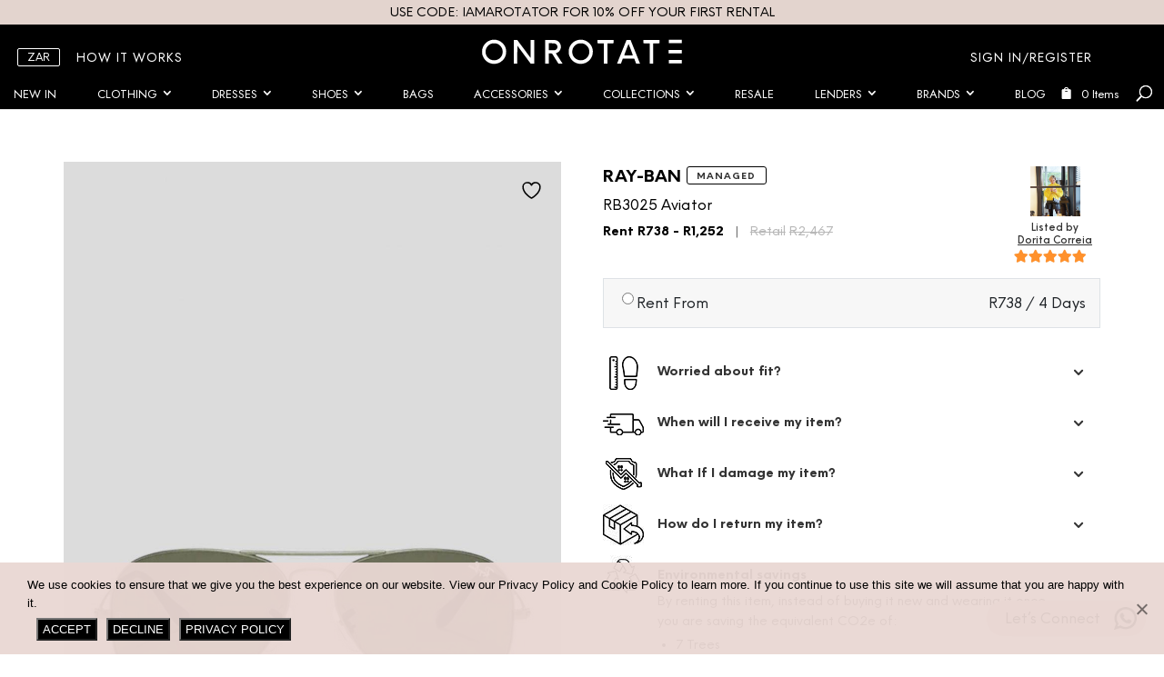

--- FILE ---
content_type: text/html; charset=UTF-8
request_url: https://www.onrotate.com/product/rb3025-aviator-4/
body_size: 92496
content:
<!DOCTYPE html>
<html lang="en-GB">
<head>
	<meta charset="UTF-8" />
<meta http-equiv="X-UA-Compatible" content="IE=edge">
	<link rel="pingback" href="https://www.onrotate.com/xmlrpc.php" />

	<script type="text/javascript">
		document.documentElement.className = 'js';
	</script>
	<script src="https://ajax.googleapis.com/ajax/libs/jquery/3.5.1/jquery.min.js"></script> 
	<script>
		$(document).ready(function(){
			$(document).on("click", '.day-item', function(event) { 
			
				//alert();
			});
		});
	</script>	
<script>
 jQuery(document).ready(function($) {
    // Show the button once the page is fully loaded
    $(window).on('load', function() {
        $('.single-product form.cart').show();
    });
});
</script>		
	
					<script>document.documentElement.className = document.documentElement.className + ' yes-js js_active js'</script>
			<meta name='robots' content='index, follow, max-image-preview:large, max-snippet:-1, max-video-preview:-1' />

	<!-- This site is optimized with the Yoast SEO plugin v26.8 - https://yoast.com/product/yoast-seo-wordpress/ -->
	<title>RB3025 Aviator | Ray-Ban | Onrotate | Luxury Accessories Rental</title>
	<meta name="description" content="The most iconic sunglass model. These timeless Ray-Ban RB3025 Aviator sunglasses have a gunmetal grey frame and medium gradient green lenses." />
	<link rel="canonical" href="https://www.onrotate.com/product/rb3025-aviator-4/" />
	<meta property="og:locale" content="en_GB" />
	<meta property="og:type" content="article" />
	<meta property="og:title" content="Aviator Metal Sunglasses | Luxury Accessories Rental | OnRotate" />
	<meta property="og:description" content="Currently one of the most iconic sunglass models in the world, RAY-BAN RB3025 55MM Aviator sunglasses were originally designed for U.S aviators in 1937." />
	<meta property="og:url" content="https://www.onrotate.com/product/rb3025-aviator-4/" />
	<meta property="og:site_name" content="Onrotate" />
	<meta property="article:modified_time" content="2023-10-16T17:51:20+00:00" />
	<meta property="og:image" content="https://www.onrotate.com/wp-content/uploads/2021/12/CBB8DB8D-29B4-4F2F-9986-0CD82AA4B1C5.jpg" />
	<meta property="og:image:width" content="1080" />
	<meta property="og:image:height" content="1350" />
	<meta property="og:image:type" content="image/jpeg" />
	<meta name="twitter:card" content="summary_large_image" />
	<meta name="twitter:title" content="Aviator Metal Sunglasses | Luxury Accessories Rental | OnRotate" />
	<meta name="twitter:description" content="Currently one of the most iconic sunglass models in the world, RAY-BAN RB3025 55MM Aviator sunglasses were originally designed for U.S aviators in 1937." />
	<meta name="twitter:image" content="https://www.onrotate.com/wp-content/uploads/2021/12/CBB8DB8D-29B4-4F2F-9986-0CD82AA4B1C5.jpg" />
	<meta name="twitter:label1" content="Estimated reading time" />
	<meta name="twitter:data1" content="1 minute" />
	<script type="application/ld+json" class="yoast-schema-graph">{"@context":"https://schema.org","@graph":[{"@type":"WebPage","@id":"https://www.onrotate.com/product/rb3025-aviator-4/","url":"https://www.onrotate.com/product/rb3025-aviator-4/","name":"RB3025 Aviator | Ray-Ban | Onrotate | Luxury Accessories Rental","isPartOf":{"@id":"https://www.onrotate.com/#website"},"primaryImageOfPage":{"@id":"https://www.onrotate.com/product/rb3025-aviator-4/#primaryimage"},"image":{"@id":"https://www.onrotate.com/product/rb3025-aviator-4/#primaryimage"},"thumbnailUrl":"https://www.onrotate.com/wp-content/uploads/2022/03/9318C11A-026D-4E25-BDBE-7B05CE957963.jpeg","datePublished":"2021-11-26T08:41:45+00:00","dateModified":"2023-10-16T17:51:20+00:00","description":"The most iconic sunglass model. These timeless Ray-Ban RB3025 Aviator sunglasses have a gunmetal grey frame and medium gradient green lenses.","breadcrumb":{"@id":"https://www.onrotate.com/product/rb3025-aviator-4/#breadcrumb"},"inLanguage":"en-GB","potentialAction":[{"@type":"ReadAction","target":["https://www.onrotate.com/product/rb3025-aviator-4/"]}]},{"@type":"ImageObject","inLanguage":"en-GB","@id":"https://www.onrotate.com/product/rb3025-aviator-4/#primaryimage","url":"https://www.onrotate.com/wp-content/uploads/2022/03/9318C11A-026D-4E25-BDBE-7B05CE957963.jpeg","contentUrl":"https://www.onrotate.com/wp-content/uploads/2022/03/9318C11A-026D-4E25-BDBE-7B05CE957963.jpeg","width":1080,"height":1350,"caption":"RB3025-Aviator-Onrotate"},{"@type":"BreadcrumbList","@id":"https://www.onrotate.com/product/rb3025-aviator-4/#breadcrumb","itemListElement":[{"@type":"ListItem","position":1,"name":"Home","item":"https://www.onrotate.com/"},{"@type":"ListItem","position":2,"name":"New In","item":"https://www.onrotate.com/rent-new-in/"},{"@type":"ListItem","position":3,"name":"RB3025 Aviator"}]},{"@type":"WebSite","@id":"https://www.onrotate.com/#website","url":"https://www.onrotate.com/","name":"Onrotate","description":"Wear More Waste Less","publisher":{"@id":"https://www.onrotate.com/#organization"},"potentialAction":[{"@type":"SearchAction","target":{"@type":"EntryPoint","urlTemplate":"https://www.onrotate.com/?s={search_term_string}"},"query-input":{"@type":"PropertyValueSpecification","valueRequired":true,"valueName":"search_term_string"}}],"inLanguage":"en-GB"},{"@type":"Organization","@id":"https://www.onrotate.com/#organization","name":"Onrotate","url":"https://www.onrotate.com/","logo":{"@type":"ImageObject","inLanguage":"en-GB","@id":"https://www.onrotate.com/#/schema/logo/image/","url":"https://www.onrotate.com/wp-content/uploads/2021/07/logo-1.png","contentUrl":"https://www.onrotate.com/wp-content/uploads/2021/07/logo-1.png","width":270,"height":270,"caption":"Onrotate"},"image":{"@id":"https://www.onrotate.com/#/schema/logo/image/"}}]}</script>
	<!-- / Yoast SEO plugin. -->


<link rel='dns-prefetch' href='//apis.google.com' />
<link rel='dns-prefetch' href='//capi-automation.s3.us-east-2.amazonaws.com' />
<link rel='dns-prefetch' href='//www.googletagmanager.com' />
<link rel="alternate" type="application/rss+xml" title="Onrotate &raquo; Feed" href="https://www.onrotate.com/feed/" />
<link rel="alternate" type="application/rss+xml" title="Onrotate &raquo; Comments Feed" href="https://www.onrotate.com/comments/feed/" />
<link rel="alternate" type="application/rss+xml" title="Onrotate &raquo; RB3025 Aviator Comments Feed" href="https://www.onrotate.com/product/rb3025-aviator-4/feed/" />
<link rel="alternate" title="oEmbed (JSON)" type="application/json+oembed" href="https://www.onrotate.com/wp-json/oembed/1.0/embed?url=https%3A%2F%2Fwww.onrotate.com%2Fproduct%2Frb3025-aviator-4%2F" />
<link rel="alternate" title="oEmbed (XML)" type="text/xml+oembed" href="https://www.onrotate.com/wp-json/oembed/1.0/embed?url=https%3A%2F%2Fwww.onrotate.com%2Fproduct%2Frb3025-aviator-4%2F&#038;format=xml" />
<meta content="Divi Child v.1.0.0" name="generator"/><style id='wp-img-auto-sizes-contain-inline-css' type='text/css'>
img:is([sizes=auto i],[sizes^="auto," i]){contain-intrinsic-size:3000px 1500px}
/*# sourceURL=wp-img-auto-sizes-contain-inline-css */
</style>
<style id='classic-theme-styles-inline-css' type='text/css'>
/*! This file is auto-generated */
.wp-block-button__link{color:#fff;background-color:#32373c;border-radius:9999px;box-shadow:none;text-decoration:none;padding:calc(.667em + 2px) calc(1.333em + 2px);font-size:1.125em}.wp-block-file__button{background:#32373c;color:#fff;text-decoration:none}
/*# sourceURL=/wp-includes/css/classic-themes.min.css */
</style>
<style id='woocommerce-inline-inline-css' type='text/css'>
.woocommerce form .form-row .required { visibility: visible; }
/*# sourceURL=woocommerce-inline-inline-css */
</style>
<link rel='stylesheet' id='berocket_product_brand_style-css' href='https://www.onrotate.com/wp-content/plugins/brands-for-woocommerce/css/frontend.css' type='text/css' media='all' />
<link rel='stylesheet' id='berocket_aapf_widget-style-css' href='https://www.onrotate.com/wp-content/plugins/woocommerce-ajax-filters/assets/frontend/css/fullmain.min.css' type='text/css' media='all' />
<link rel='stylesheet' id='xoo-aff-style-css' href='https://www.onrotate.com/wp-content/plugins/easy-login-woocommerce/xoo-form-fields-fw/assets/css/xoo-aff-style.css' type='text/css' media='all' />
<style id='xoo-aff-style-inline-css' type='text/css'>

.xoo-aff-input-group .xoo-aff-input-icon{
	background-color:  #eee;
	color:  #555;
	max-width: 40px;
	min-width: 40px;
	border-color:  #ccc;
	border-width: 1px;
	font-size: 14px;
}
.xoo-aff-group{
	margin-bottom: 30px;
}

.xoo-aff-group input[type="text"], .xoo-aff-group input[type="password"], .xoo-aff-group input[type="email"], .xoo-aff-group input[type="number"], .xoo-aff-group select, .xoo-aff-group select + .select2, .xoo-aff-group input[type="tel"], .xoo-aff-group input[type="file"]{
	background-color: #fff;
	color: #777;
	border-width: 1px;
	border-color: #cccccc;
	height: 50px;
}


.xoo-aff-group input[type="file"]{
	line-height: calc(50px - 13px);
}



.xoo-aff-group input[type="text"]::placeholder, .xoo-aff-group input[type="password"]::placeholder, .xoo-aff-group input[type="email"]::placeholder, .xoo-aff-group input[type="number"]::placeholder, .xoo-aff-group select::placeholder, .xoo-aff-group input[type="tel"]::placeholder, .xoo-aff-group .select2-selection__rendered, .xoo-aff-group .select2-container--default .select2-selection--single .select2-selection__rendered, .xoo-aff-group input[type="file"]::placeholder, .xoo-aff-group input::file-selector-button{
	color: #777;
}

.xoo-aff-group input[type="text"]:focus, .xoo-aff-group input[type="password"]:focus, .xoo-aff-group input[type="email"]:focus, .xoo-aff-group input[type="number"]:focus, .xoo-aff-group select:focus, .xoo-aff-group select + .select2:focus, .xoo-aff-group input[type="tel"]:focus, .xoo-aff-group input[type="file"]:focus{
	background-color: #ededed;
	color: #000;
}

[placeholder]:focus::-webkit-input-placeholder{
	color: #000!important;
}


.xoo-aff-input-icon + input[type="text"], .xoo-aff-input-icon + input[type="password"], .xoo-aff-input-icon + input[type="email"], .xoo-aff-input-icon + input[type="number"], .xoo-aff-input-icon + select, .xoo-aff-input-icon + select + .select2,  .xoo-aff-input-icon + input[type="tel"], .xoo-aff-input-icon + input[type="file"]{
	border-bottom-left-radius: 0;
	border-top-left-radius: 0;
}


/*# sourceURL=xoo-aff-style-inline-css */
</style>
<link rel='stylesheet' id='xoo-aff-font-awesome5-css' href='https://www.onrotate.com/wp-content/plugins/easy-login-woocommerce/xoo-form-fields-fw/lib/fontawesome5/css/all.min.css' type='text/css' media='all' />
<link rel='stylesheet' id='cookie-notice-front-css' href='https://www.onrotate.com/wp-content/plugins/cookie-notice/css/front.min.css' type='text/css' media='all' />
<link rel='stylesheet' id='wcsob-css' href='https://www.onrotate.com/wp-content/plugins/sold-out-badge-for-woocommerce//style.css' type='text/css' media='all' />
<style id='wcsob-inline-css' type='text/css'>
.wcsob_soldout { color: #ffffff;background: #222222;font-size: 12px;padding-top: 3px;padding-right: 8px;padding-bottom: 3px;padding-left: 8px;font-weight: bold;width: auto;height: auto;border-radius: 0px;z-index: 9999;text-align: center;position: absolute;top: 6px;right: auto;bottom: auto;left: 6px; }.single-product .wcsob_soldout { top: 6px;right: auto;bottom: auto;left: 6px; }
/*# sourceURL=wcsob-inline-css */
</style>
<link rel='stylesheet' id='wcrp-rental-products-public-css' href='https://www.onrotate.com/wp-content/plugins/wcrp-rental-products/assets/css/public.css' type='text/css' media='all' />
<link rel='stylesheet' id='woo-gift-cards-lite-css' href='https://www.onrotate.com/wp-content/plugins/woo-gift-cards-lite/public/css/woocommerce_gift_cards_lite-public.css' type='text/css' media='all' />
<link rel='stylesheet' id='dashicons-css' href='https://www.onrotate.com/wp-includes/css/dashicons.min.css' type='text/css' media='all' />
<style id='dashicons-inline-css' type='text/css'>
[data-font="Dashicons"]:before {font-family: 'Dashicons' !important;content: attr(data-icon) !important;speak: none !important;font-weight: normal !important;font-variant: normal !important;text-transform: none !important;line-height: 1 !important;font-style: normal !important;-webkit-font-smoothing: antialiased !important;-moz-osx-font-smoothing: grayscale !important;}
/*# sourceURL=dashicons-inline-css */
</style>
<link rel='stylesheet' id='thickbox-css' href='https://www.onrotate.com/wp-includes/js/thickbox/thickbox.css' type='text/css' media='all' />
<link rel='stylesheet' id='pif-styles-css' href='https://www.onrotate.com/wp-content/plugins/woocommerce-product-image-flipper/assets/css/style.css' type='text/css' media='all' />
<link rel='stylesheet' id='photoswipe-css' href='https://www.onrotate.com/wp-content/plugins/woocommerce/assets/css/photoswipe/photoswipe.min.css' type='text/css' media='all' />
<link rel='stylesheet' id='photoswipe-default-skin-css' href='https://www.onrotate.com/wp-content/plugins/woocommerce/assets/css/photoswipe/default-skin/default-skin.min.css' type='text/css' media='all' />
<link rel='stylesheet' id='woocommerce-layout-css' href='https://www.onrotate.com/wp-content/plugins/woocommerce/assets/css/woocommerce-layout.css' type='text/css' media='all' />
<link rel='stylesheet' id='woocommerce-smallscreen-css' href='https://www.onrotate.com/wp-content/plugins/woocommerce/assets/css/woocommerce-smallscreen.css' type='text/css' media='only screen and (max-width: 768px)' />
<link rel='stylesheet' id='woocommerce-general-css' href='https://www.onrotate.com/wp-content/plugins/woocommerce/assets/css/woocommerce.css' type='text/css' media='all' />
<link rel='stylesheet' id='xoo-el-style-css' href='https://www.onrotate.com/wp-content/plugins/easy-login-woocommerce/assets/css/xoo-el-style.css' type='text/css' media='all' />
<style id='xoo-el-style-inline-css' type='text/css'>

	.xoo-el-form-container button.btn.button.xoo-el-action-btn{
		background-color: #000000;
		color: #ffffff;
		font-weight: 600;
		font-size: 15px;
		height: 40px;
	}

.xoo-el-container:not(.xoo-el-style-slider) .xoo-el-inmodal{
	max-width: 900px;
	max-height: 600px;
}

.xoo-el-style-slider .xoo-el-modal{
	transform: translateX(900px);
	max-width: 900px;
}

	.xoo-el-sidebar{
		background-image: url(https://www.onrotate.com/wp-content/uploads/2021/08/Sustainability-home-img02.jpg);
		min-width: 40%;
	}

.xoo-el-main, .xoo-el-main a , .xoo-el-main label{
	color: #000000;
}
.xoo-el-srcont{
	background-color: #ffffff;
}
.xoo-el-form-container ul.xoo-el-tabs li.xoo-el-active {
	background-color: #000000;
	color: #ffffff;
}
.xoo-el-form-container ul.xoo-el-tabs li{
	background-color: #eeeeee;
	color: #000000;
	font-size: 16px;
	padding: 12px 20px;
}
.xoo-el-main{
	padding: 40px 30px;
}

.xoo-el-form-container button.xoo-el-action-btn:not(.button){
    font-weight: 600;
    font-size: 15px;
}



	.xoo-el-modal:before {
		vertical-align: middle;
	}

	.xoo-el-style-slider .xoo-el-srcont {
		justify-content: center;
	}

	.xoo-el-style-slider .xoo-el-main{
		padding-top: 10px;
		padding-bottom: 10px; 
	}





.xoo-el-popup-active .xoo-el-opac{
    opacity: 0.7;
    background-color: #000000;
}





/*# sourceURL=xoo-el-style-inline-css */
</style>
<link rel='stylesheet' id='xoo-el-fonts-css' href='https://www.onrotate.com/wp-content/plugins/easy-login-woocommerce/assets/css/xoo-el-fonts.css' type='text/css' media='all' />
<link rel='stylesheet' id='jquery-selectBox-css' href='https://www.onrotate.com/wp-content/plugins/yith-woocommerce-wishlist/assets/css/jquery.selectBox.css' type='text/css' media='all' />
<link rel='stylesheet' id='woocommerce_prettyPhoto_css-css' href='//www.onrotate.com/wp-content/plugins/woocommerce/assets/css/prettyPhoto.css' type='text/css' media='all' />
<link rel='stylesheet' id='yith-wcwl-main-css' href='https://www.onrotate.com/wp-content/plugins/yith-woocommerce-wishlist/assets/css/style.css' type='text/css' media='all' />
<style id='yith-wcwl-main-inline-css' type='text/css'>
 :root { --color-add-to-wishlist-background: rgb(0,0,0); --color-add-to-wishlist-text: #FFFFFF; --color-add-to-wishlist-border: rgb(0,0,0); --color-add-to-wishlist-background-hover: rgb(255,255,255); --color-add-to-wishlist-text-hover: #FFFFFF; --color-add-to-wishlist-border-hover: rgb(255,255,255); --rounded-corners-radius: 4px; --color-add-to-cart-background: #333333; --color-add-to-cart-text: #FFFFFF; --color-add-to-cart-border: #333333; --color-add-to-cart-background-hover: #4F4F4F; --color-add-to-cart-text-hover: #FFFFFF; --color-add-to-cart-border-hover: #4F4F4F; --add-to-cart-rounded-corners-radius: 16px; --color-button-style-1-background: #333333; --color-button-style-1-text: #FFFFFF; --color-button-style-1-border: #333333; --color-button-style-1-background-hover: #4F4F4F; --color-button-style-1-text-hover: #FFFFFF; --color-button-style-1-border-hover: #4F4F4F; --color-button-style-2-background: #333333; --color-button-style-2-text: #FFFFFF; --color-button-style-2-border: #333333; --color-button-style-2-background-hover: #4F4F4F; --color-button-style-2-text-hover: #FFFFFF; --color-button-style-2-border-hover: #4F4F4F; --color-wishlist-table-background: #FFFFFF; --color-wishlist-table-text: #6d6c6c; --color-wishlist-table-border: #FFFFFF; --color-headers-background: #F4F4F4; --color-share-button-color: #FFFFFF; --color-share-button-color-hover: #FFFFFF; --color-fb-button-background: #39599E; --color-fb-button-background-hover: #595A5A; --color-tw-button-background: #45AFE2; --color-tw-button-background-hover: #595A5A; --color-pr-button-background: #AB2E31; --color-pr-button-background-hover: #595A5A; --color-em-button-background: #FBB102; --color-em-button-background-hover: #595A5A; --color-wa-button-background: #00A901; --color-wa-button-background-hover: #595A5A; --feedback-duration: 3s } 
 :root { --color-add-to-wishlist-background: rgb(0,0,0); --color-add-to-wishlist-text: #FFFFFF; --color-add-to-wishlist-border: rgb(0,0,0); --color-add-to-wishlist-background-hover: rgb(255,255,255); --color-add-to-wishlist-text-hover: #FFFFFF; --color-add-to-wishlist-border-hover: rgb(255,255,255); --rounded-corners-radius: 4px; --color-add-to-cart-background: #333333; --color-add-to-cart-text: #FFFFFF; --color-add-to-cart-border: #333333; --color-add-to-cart-background-hover: #4F4F4F; --color-add-to-cart-text-hover: #FFFFFF; --color-add-to-cart-border-hover: #4F4F4F; --add-to-cart-rounded-corners-radius: 16px; --color-button-style-1-background: #333333; --color-button-style-1-text: #FFFFFF; --color-button-style-1-border: #333333; --color-button-style-1-background-hover: #4F4F4F; --color-button-style-1-text-hover: #FFFFFF; --color-button-style-1-border-hover: #4F4F4F; --color-button-style-2-background: #333333; --color-button-style-2-text: #FFFFFF; --color-button-style-2-border: #333333; --color-button-style-2-background-hover: #4F4F4F; --color-button-style-2-text-hover: #FFFFFF; --color-button-style-2-border-hover: #4F4F4F; --color-wishlist-table-background: #FFFFFF; --color-wishlist-table-text: #6d6c6c; --color-wishlist-table-border: #FFFFFF; --color-headers-background: #F4F4F4; --color-share-button-color: #FFFFFF; --color-share-button-color-hover: #FFFFFF; --color-fb-button-background: #39599E; --color-fb-button-background-hover: #595A5A; --color-tw-button-background: #45AFE2; --color-tw-button-background-hover: #595A5A; --color-pr-button-background: #AB2E31; --color-pr-button-background-hover: #595A5A; --color-em-button-background: #FBB102; --color-em-button-background-hover: #595A5A; --color-wa-button-background: #00A901; --color-wa-button-background-hover: #595A5A; --feedback-duration: 3s } 
/*# sourceURL=yith-wcwl-main-inline-css */
</style>
<link rel='stylesheet' id='xoo-sl-style-css' href='https://www.onrotate.com/wp-content/plugins/social-login-woocommerce/assets/css/xoo-sl-style.css' type='text/css' media='all' />
<style id='xoo-sl-style-inline-css' type='text/css'>

.xoo-sl-facebook-btn{
	background-color: #4267b2;
	color: #ffffff;
}

.xoo-sl-google-btn{
	background-color: #dd4c40;
	color: #ffffff;
}

.xoo-sl-social-btn{
	font-size: 15px;
	max-width: 150px;
	height: 40px;
	line-height: 40px;
	border-radius: 0px;
}


	.xoo-sl-btns-container{
		display: flex;
		align-items: center;
		justify-content: center;
		flex-wrap: wrap;
	}


/*# sourceURL=xoo-sl-style-inline-css */
</style>
<link rel='stylesheet' id='parent-style-css' href='https://www.onrotate.com/wp-content/themes/Divi/style.dev.css' type='text/css' media='all' />
<link rel='stylesheet' id='site-font-css' href='https://www.onrotate.com/wp-content/themes/divi-child/fonts/fonts.css' type='text/css' media='all' />
<link rel='stylesheet' id='carousel-style-css' href='https://www.onrotate.com/wp-content/themes/divi-child/carousel/owl.carousel.min.css' type='text/css' media='all' />
<link rel='stylesheet' id='divi-style-css' href='https://www.onrotate.com/wp-content/themes/divi-child/style.css' type='text/css' media='all' />
<link rel='stylesheet' id='wcfm_login_css-css' href='https://www.onrotate.com/wp-content/plugins/wc-frontend-manager/includes/libs/login-popup/wcfm-login.css' type='text/css' media='all' />
<link rel='stylesheet' id='wcfm_enquiry_tab_css-css' href='https://www.onrotate.com/wp-content/plugins/wc-frontend-manager/assets/css/min/enquiry/wcfm-style-enquiry-tab.css' type='text/css' media='all' />
<link rel='stylesheet' id='wcfm_core_css-css' href='https://www.onrotate.com/wp-content/plugins/wc-frontend-manager/assets/css/min/wcfm-style-core.css' type='text/css' media='all' />
<link rel='stylesheet' id='wcfmvm_custom_subscribe_button_css-css' href='https://www.onrotate.com/wp-content/uploads/wcfm/wcfmvm-style-custom-subscribe-button-1629432459.css' type='text/css' media='all' />
<link rel='stylesheet' id='et-shortcodes-responsive-css-css' href='https://www.onrotate.com/wp-content/themes/Divi/epanel/shortcodes/css/shortcodes_responsive.css' type='text/css' media='all' />
<link rel='stylesheet' id='magnific-popup-css' href='https://www.onrotate.com/wp-content/themes/Divi/includes/builder/styles/magnific_popup.css' type='text/css' media='all' />
<link rel='stylesheet' id='jquery-ui-style-css' href='https://www.onrotate.com/wp-content/plugins/woocommerce/assets/css/jquery-ui/jquery-ui.min.css' type='text/css' media='all' />
<link rel='stylesheet' id='wcfm_fa_icon_css-css' href='https://www.onrotate.com/wp-content/plugins/wc-frontend-manager/assets/fonts/font-awesome/css/wcfmicon.min.css' type='text/css' media='all' />
<link rel='stylesheet' id='ccfwoo-style-css' href='https://www.onrotate.com/wp-content/plugins/checkout-countdown-pro/functions/../assets/checkout-countdown.min.css' type='text/css' media='all' />
<style id='ccfwoo-style-inline-css' type='text/css'>
.checkout-countdown-wrapper.checkout-countdown-bar {
	color: #ffffff;
	background-color: #000000;
	  position: fixed;bottom: 0;
}
/*# sourceURL=ccfwoo-style-inline-css */
</style>
<link rel='stylesheet' id='wcfmmp_product_css-css' href='https://www.onrotate.com/wp-content/plugins/wc-multivendor-marketplace/assets/css/min/store/wcfmmp-style-product.css' type='text/css' media='all' />
<link rel='stylesheet' id='nickx-nfancybox-css-css' href='https://www.onrotate.com/wp-content/plugins/product-video-gallery-slider-for-woocommerce/public/css/fancybox.css' type='text/css' media='all' />
<link rel='stylesheet' id='nickx-swiper-css-css' href='https://www.onrotate.com/wp-content/plugins/product-video-gallery-slider-for-woocommerce/public/css/swiper-bundle.min.css' type='text/css' media='all' />
<link rel='stylesheet' id='nickx-front-css-css' href='https://www.onrotate.com/wp-content/plugins/product-video-gallery-slider-for-woocommerce/public/css/nickx-front.css' type='text/css' media='all' />
<script type="text/javascript" src="https://www.onrotate.com/wp-includes/js/jquery/jquery.min.js" id="jquery-core-js"></script>
<script type="text/javascript" src="https://www.onrotate.com/wp-includes/js/jquery/jquery-migrate.min.js" id="jquery-migrate-js"></script>
<script type="text/javascript" id="xoo-aff-js-js-extra">
/* <![CDATA[ */
var xoo_aff_localize = {"adminurl":"https://www.onrotate.com/wp-admin/admin-ajax.php","password_strength":{"min_password_strength":3,"i18n_password_error":"Please enter a stronger password.","i18n_password_hint":"Hint: The password should be at least twelve characters long. To make it stronger, use upper and lower case letters, numbers, and symbols like ! &quot; ? $ % ^ &amp; )."}};
//# sourceURL=xoo-aff-js-js-extra
/* ]]> */
</script>
<script type="text/javascript" src="https://www.onrotate.com/wp-content/plugins/easy-login-woocommerce/xoo-form-fields-fw/assets/js/xoo-aff-js.js" id="xoo-aff-js-js" defer="defer" data-wp-strategy="defer"></script>
<script type="text/javascript" src="https://www.onrotate.com/wp-content/plugins/wcrp-rental-products/libraries/litepicker/litepicker.js" id="wcrp-rental-products-litepicker-js"></script>
<script type="text/javascript" src="https://www.onrotate.com/wp-content/plugins/woocommerce/assets/js/jquery-blockui/jquery.blockUI.min.js" id="wc-jquery-blockui-js" defer="defer" data-wp-strategy="defer"></script>
<script type="text/javascript" id="wc-add-to-cart-js-extra">
/* <![CDATA[ */
var wc_add_to_cart_params = {"ajax_url":"/wp-admin/admin-ajax.php","wc_ajax_url":"/?wc-ajax=%%endpoint%%","i18n_view_cart":"View basket","cart_url":"https://www.onrotate.com/checkout/","is_cart":"","cart_redirect_after_add":"yes"};
//# sourceURL=wc-add-to-cart-js-extra
/* ]]> */
</script>
<script type="text/javascript" src="https://www.onrotate.com/wp-content/plugins/woocommerce/assets/js/frontend/add-to-cart.min.js" id="wc-add-to-cart-js" defer="defer" data-wp-strategy="defer"></script>
<script type="text/javascript" src="https://www.onrotate.com/wp-content/plugins/woocommerce/assets/js/zoom/jquery.zoom.min.js" id="wc-zoom-js" defer="defer" data-wp-strategy="defer"></script>
<script type="text/javascript" src="https://www.onrotate.com/wp-content/plugins/woocommerce/assets/js/flexslider/jquery.flexslider.min.js" id="wc-flexslider-js" defer="defer" data-wp-strategy="defer"></script>
<script type="text/javascript" src="https://www.onrotate.com/wp-content/plugins/woocommerce/assets/js/photoswipe/photoswipe.min.js" id="wc-photoswipe-js" defer="defer" data-wp-strategy="defer"></script>
<script type="text/javascript" src="https://www.onrotate.com/wp-content/plugins/woocommerce/assets/js/photoswipe/photoswipe-ui-default.min.js" id="wc-photoswipe-ui-default-js" defer="defer" data-wp-strategy="defer"></script>
<script type="text/javascript" id="wc-single-product-js-extra">
/* <![CDATA[ */
var wc_single_product_params = {"i18n_required_rating_text":"Please select a rating","i18n_rating_options":["1 of 5 stars","2 of 5 stars","3 of 5 stars","4 of 5 stars","5 of 5 stars"],"i18n_product_gallery_trigger_text":"View full-screen image gallery","review_rating_required":"yes","flexslider":{"rtl":false,"animation":"slide","smoothHeight":true,"directionNav":false,"controlNav":"thumbnails","slideshow":false,"animationSpeed":500,"animationLoop":false,"allowOneSlide":false},"zoom_enabled":"1","zoom_options":[],"photoswipe_enabled":"1","photoswipe_options":{"shareEl":false,"closeOnScroll":false,"history":false,"hideAnimationDuration":0,"showAnimationDuration":0},"flexslider_enabled":"1"};
//# sourceURL=wc-single-product-js-extra
/* ]]> */
</script>
<script type="text/javascript" src="https://www.onrotate.com/wp-content/plugins/woocommerce/assets/js/frontend/single-product.min.js" id="wc-single-product-js" defer="defer" data-wp-strategy="defer"></script>
<script type="text/javascript" src="https://www.onrotate.com/wp-content/plugins/woocommerce/assets/js/js-cookie/js.cookie.min.js" id="wc-js-cookie-js" defer="defer" data-wp-strategy="defer"></script>
<script type="text/javascript" id="woocommerce-js-extra">
/* <![CDATA[ */
var woocommerce_params = {"ajax_url":"/wp-admin/admin-ajax.php","wc_ajax_url":"/?wc-ajax=%%endpoint%%","i18n_password_show":"Show password","i18n_password_hide":"Hide password"};
//# sourceURL=woocommerce-js-extra
/* ]]> */
</script>
<script type="text/javascript" src="https://www.onrotate.com/wp-content/plugins/woocommerce/assets/js/frontend/woocommerce.min.js" id="woocommerce-js" defer="defer" data-wp-strategy="defer"></script>
<script type="text/javascript" src="https://apis.google.com/js/platform.js" id="google-social-login-js"></script>

<!-- Google tag (gtag.js) snippet added by Site Kit -->
<!-- Google Analytics snippet added by Site Kit -->
<script type="text/javascript" src="https://www.googletagmanager.com/gtag/js?id=G-PW7TXHCN3S" id="google_gtagjs-js" async></script>
<script type="text/javascript" id="google_gtagjs-js-after">
/* <![CDATA[ */
window.dataLayer = window.dataLayer || [];function gtag(){dataLayer.push(arguments);}
gtag("set","linker",{"domains":["www.onrotate.com"]});
gtag("js", new Date());
gtag("set", "developer_id.dZTNiMT", true);
gtag("config", "G-PW7TXHCN3S");
//# sourceURL=google_gtagjs-js-after
/* ]]> */
</script>
<link rel="https://api.w.org/" href="https://www.onrotate.com/wp-json/" /><link rel="alternate" title="JSON" type="application/json" href="https://www.onrotate.com/wp-json/wp/v2/product/6407" /><link rel="EditURI" type="application/rsd+xml" title="RSD" href="https://www.onrotate.com/xmlrpc.php?rsd" />
<meta name="generator" content="Site Kit by Google 1.170.0" /><script type="application/ld+json">
{
  "@context": "https://schema.org",
  "@type": "Corporation",
  "name": "Onrotate",
  "alternateName": "Dress rental",
  "url": "https://www.onrotate.com/",
  "logo": "https://www.onrotate.com/wp-content/uploads/2021/08/OnRotate-logo.svg"
}
</script>
<!-- Passbase Setup -->
<script
  type="text/javascript"
  src="https://unpkg.com/@passbase/button"
></script>
<style type="text/css" id="simple-css-output">#main-content ul.products li .or_loop-content .retail-price{ text-transform:uppercase; line-height: 23px; }.single-product #left-area .summary p.price{ padding-bottom:0; }.single-product #left-area .summary div.price{ padding-bottom:1rem; }.home #main-content ul.products li .or_loop-content span.price, .home #main-content ul.products li .or_loop-content .wcrp-rental-products-rental-purchase-toggle+.retail-price .buy-text{ text-transform:uppercase !important; }.woocommerce button.single_add_to_cart_button.button.alt:hover{background: #000 !important; color: #fff !important; border:none !important;border-radius: 0 !important;}.woocommerce button.single_add_to_cart_button.button.alt{background:#000 !important; border:none !important;}#main-content #content-area ul.products li .or_loop-content .wcrp-rental-products-select-dates-button+.retail-price .buy-text, #main-content #content-area ul.products li .or_loop-content .wcrp-rental-products-select-dates-button+.retail-price {font-size:0; text-decoration: none !important;}.or_loop-content .price del .woocommerce-Price-amount {display:none;}.single-product #left-area .summary p.wcsob_soldout_text { display: none;}.up-sells ul.products li .or_loop-content .retail-price .regular-price-cross { font-weight: 400;text-decoration:line-through!important; color: #737373; font-size: 12px; }</style><!-- Google site verification - Google for WooCommerce -->
<meta name="google-site-verification" content="don_u2cJouE8x0jkbUnj4QSwNYF1bdYOgc_zzftn8sI" />
<meta name="viewport" content="width=device-width, initial-scale=1.0, maximum-scale=1.0, user-scalable=0" /><link rel="preload" href="https://www.onrotate.com/wp-content/themes/Divi/core/admin/fonts/modules.ttf" as="font" crossorigin="anonymous">	<noscript><style>.woocommerce-product-gallery{ opacity: 1 !important; }</style></noscript>
				<script  type="text/javascript">
				!function(f,b,e,v,n,t,s){if(f.fbq)return;n=f.fbq=function(){n.callMethod?
					n.callMethod.apply(n,arguments):n.queue.push(arguments)};if(!f._fbq)f._fbq=n;
					n.push=n;n.loaded=!0;n.version='2.0';n.queue=[];t=b.createElement(e);t.async=!0;
					t.src=v;s=b.getElementsByTagName(e)[0];s.parentNode.insertBefore(t,s)}(window,
					document,'script','https://connect.facebook.net/en_US/fbevents.js');
			</script>
			<!-- WooCommerce Facebook Integration Begin -->
			<script  type="text/javascript">

				fbq('init', '495041681975961', {}, {
    "agent": "woocommerce_0-10.4.3-3.5.15"
});

				document.addEventListener( 'DOMContentLoaded', function() {
					// Insert placeholder for events injected when a product is added to the cart through AJAX.
					document.body.insertAdjacentHTML( 'beforeend', '<div class=\"wc-facebook-pixel-event-placeholder\"></div>' );
				}, false );

			</script>
			<!-- WooCommerce Facebook Integration End -->
			<script type="text/javascript">
(function($) { 
    function setup_collapsible_submenus() {
        // mobile menu
        $('#mobile_menu .menu-item-has-children > a').after('<span class="menu-closed"></span>');
        $('#mobile_menu .menu-item-has-children > a').each(function() {
            $(this).next().next('.sub-menu').toggleClass('hide',1000);
        });
        $('#mobile_menu .menu-item-has-children > a + span').on('click', function(event) {
            event.preventDefault();
            $(this).toggleClass('menu-open');
            $(this).next('.sub-menu').toggleClass('hide',1000);
        });
    }
      
    $(window).load(function() {
        setTimeout(function() {
            setup_collapsible_submenus();
        }, 700);
    });
 
})(jQuery);
</script>

<script>    
	(function($) { 
		$(document).ready(function(){
			$(".et_left_sidebar #sidebar").addClass('mobile-filter');
			$(".et_left_sidebar #sidebar h3.berocket_ajax_group_filter_title").on('click',function(){
                $(this).parent().toggleClass('mobile-filter');
            }); 
		}); 
	})(jQuery); 
</script>
<script>
	jQuery(document).ready(function(){ 
		$('body.archive.woocommerce-shop:not(.search) header.woocommerce-products-header .taxonomy-description').append('New arrivals, now dropping five days a week  - discover drops from our choice of major labels, new brands and new Lenders sharing their style.');    
	});
</script>

<meta name="p:domain_verify" content="a3a00206a06c9490d07cc17e531537a3">
<meta name="facebook-domain-verification" content="occpcszjpdqsccs1v8v44tabecrnyl">

<!-- Google Tag Manager -->
<script>(function(w,d,s,l,i){w[l]=w[l]||[];w[l].push({'gtm.start':
new Date().getTime(),event:'gtm.js'});var f=d.getElementsByTagName(s)[0],
j=d.createElement(s),dl=l!='dataLayer'?'&l='+l:'';j.async=true;j.src=
'https://www.googletagmanager.com/gtm.js?id='+i+dl;f.parentNode.insertBefore(j,f);
})(window,document,'script','dataLayer','GTM-PG3NKGW');</script>
<!-- End Google Tag Manager --><link rel="icon" href="https://www.onrotate.com/wp-content/uploads/2021/08/cropped-placeholder-32x32.jpg" sizes="32x32" />
<link rel="icon" href="https://www.onrotate.com/wp-content/uploads/2021/08/cropped-placeholder-192x192.jpg" sizes="192x192" />
<link rel="apple-touch-icon" href="https://www.onrotate.com/wp-content/uploads/2021/08/cropped-placeholder-180x180.jpg" />
<meta name="msapplication-TileImage" content="https://www.onrotate.com/wp-content/uploads/2021/08/cropped-placeholder-270x270.jpg" />
<style id="et-divi-customizer-global-cached-inline-styles">body{color:#333333}h1,h2,h3,h4,h5,h6{color:#000000}.woocommerce #respond input#submit,.woocommerce-page #respond input#submit,.woocommerce #content input.button,.woocommerce-page #content input.button,.woocommerce-message,.woocommerce-error,.woocommerce-info{background:#000000!important}#et_search_icon:hover,.mobile_menu_bar:before,.mobile_menu_bar:after,.et_toggle_slide_menu:after,.et-social-icon a:hover,.et_pb_sum,.et_pb_pricing li a,.et_pb_pricing_table_button,.et_overlay:before,.entry-summary p.price ins,.woocommerce div.product span.price,.woocommerce-page div.product span.price,.woocommerce #content div.product span.price,.woocommerce-page #content div.product span.price,.woocommerce div.product p.price,.woocommerce-page div.product p.price,.woocommerce #content div.product p.price,.woocommerce-page #content div.product p.price,.et_pb_member_social_links a:hover,.woocommerce .star-rating span:before,.woocommerce-page .star-rating span:before,.et_pb_widget li a:hover,.et_pb_filterable_portfolio .et_pb_portfolio_filters li a.active,.et_pb_filterable_portfolio .et_pb_portofolio_pagination ul li a.active,.et_pb_gallery .et_pb_gallery_pagination ul li a.active,.wp-pagenavi span.current,.wp-pagenavi a:hover,.nav-single a,.tagged_as a,.posted_in a{color:#000000}.et_pb_contact_submit,.et_password_protected_form .et_submit_button,.et_pb_bg_layout_light .et_pb_newsletter_button,.comment-reply-link,.form-submit .et_pb_button,.et_pb_bg_layout_light .et_pb_promo_button,.et_pb_bg_layout_light .et_pb_more_button,.woocommerce a.button.alt,.woocommerce-page a.button.alt,.woocommerce button.button.alt,.woocommerce button.button.alt.disabled,.woocommerce-page button.button.alt,.woocommerce-page button.button.alt.disabled,.woocommerce input.button.alt,.woocommerce-page input.button.alt,.woocommerce #respond input#submit.alt,.woocommerce-page #respond input#submit.alt,.woocommerce #content input.button.alt,.woocommerce-page #content input.button.alt,.woocommerce a.button,.woocommerce-page a.button,.woocommerce button.button,.woocommerce-page button.button,.woocommerce input.button,.woocommerce-page input.button,.et_pb_contact p input[type="checkbox"]:checked+label i:before,.et_pb_bg_layout_light.et_pb_module.et_pb_button{color:#000000}.footer-widget h4{color:#000000}.et-search-form,.nav li ul,.et_mobile_menu,.footer-widget li:before,.et_pb_pricing li:before,blockquote{border-color:#000000}.et_pb_counter_amount,.et_pb_featured_table .et_pb_pricing_heading,.et_quote_content,.et_link_content,.et_audio_content,.et_pb_post_slider.et_pb_bg_layout_dark,.et_slide_in_menu_container,.et_pb_contact p input[type="radio"]:checked+label i:before{background-color:#000000}.container,.et_pb_row,.et_pb_slider .et_pb_container,.et_pb_fullwidth_section .et_pb_title_container,.et_pb_fullwidth_section .et_pb_title_featured_container,.et_pb_fullwidth_header:not(.et_pb_fullscreen) .et_pb_fullwidth_header_container{max-width:1140px}.et_boxed_layout #page-container,.et_boxed_layout.et_non_fixed_nav.et_transparent_nav #page-container #top-header,.et_boxed_layout.et_non_fixed_nav.et_transparent_nav #page-container #main-header,.et_fixed_nav.et_boxed_layout #page-container #top-header,.et_fixed_nav.et_boxed_layout #page-container #main-header,.et_boxed_layout #page-container .container,.et_boxed_layout #page-container .et_pb_row{max-width:1300px}a{color:#000000}#top-header,#et-secondary-nav li ul{background-color:#000000}.et_header_style_centered .mobile_nav .select_page,.et_header_style_split .mobile_nav .select_page,.et_nav_text_color_light #top-menu>li>a,.et_nav_text_color_dark #top-menu>li>a,#top-menu a,.et_mobile_menu li a,.et_nav_text_color_light .et_mobile_menu li a,.et_nav_text_color_dark .et_mobile_menu li a,#et_search_icon:before,.et_search_form_container input,span.et_close_search_field:after,#et-top-navigation .et-cart-info{color:#ffffff}.et_search_form_container input::-moz-placeholder{color:#ffffff}.et_search_form_container input::-webkit-input-placeholder{color:#ffffff}.et_search_form_container input:-ms-input-placeholder{color:#ffffff}#top-menu li.current-menu-ancestor>a,#top-menu li.current-menu-item>a,#top-menu li.current_page_item>a,.et_color_scheme_red #top-menu li.current-menu-ancestor>a,.et_color_scheme_red #top-menu li.current-menu-item>a,.et_color_scheme_red #top-menu li.current_page_item>a,.et_color_scheme_pink #top-menu li.current-menu-ancestor>a,.et_color_scheme_pink #top-menu li.current-menu-item>a,.et_color_scheme_pink #top-menu li.current_page_item>a,.et_color_scheme_orange #top-menu li.current-menu-ancestor>a,.et_color_scheme_orange #top-menu li.current-menu-item>a,.et_color_scheme_orange #top-menu li.current_page_item>a,.et_color_scheme_green #top-menu li.current-menu-ancestor>a,.et_color_scheme_green #top-menu li.current-menu-item>a,.et_color_scheme_green #top-menu li.current_page_item>a{color:#000000}#main-footer{background-color:#f7f7f7}#footer-widgets .footer-widget a,#footer-widgets .footer-widget li a,#footer-widgets .footer-widget li a:hover{color:#000000}.footer-widget{color:#000000}#main-footer .footer-widget h4{color:#000000}.footer-widget li:before{border-color:#f7f7f7}.footer-widget h4{font-weight:bold;font-style:normal;text-transform:uppercase;text-decoration:none}.footer-widget .et_pb_widget div,.footer-widget .et_pb_widget ul,.footer-widget .et_pb_widget ol,.footer-widget .et_pb_widget label{font-weight:normal;font-style:normal;text-transform:uppercase;text-decoration:none}.bottom-nav,.bottom-nav a,.bottom-nav li.current-menu-item a{color:#0a0a0a}#et-footer-nav .bottom-nav li.current-menu-item a{color:#0a0a0a}#footer-bottom{background-color:#f7f7f7}#footer-info,#footer-info a{color:#000000}#footer-bottom .et-social-icon a{color:#ffffff}body .et_pb_button,.woocommerce a.button.alt,.woocommerce-page a.button.alt,.woocommerce button.button.alt,.woocommerce button.button.alt.disabled,.woocommerce-page button.button.alt,.woocommerce-page button.button.alt.disabled,.woocommerce input.button.alt,.woocommerce-page input.button.alt,.woocommerce #respond input#submit.alt,.woocommerce-page #respond input#submit.alt,.woocommerce #content input.button.alt,.woocommerce-page #content input.button.alt,.woocommerce a.button,.woocommerce-page a.button,.woocommerce button.button,.woocommerce-page button.button,.woocommerce input.button,.woocommerce-page input.button,.woocommerce #respond input#submit,.woocommerce-page #respond input#submit,.woocommerce #content input.button,.woocommerce-page #content input.button,.woocommerce-message a.button.wc-forward{font-size:14px;background-color:#000000;border-width:1px!important;border-color:#000000;border-radius:0px}body.et_pb_button_helper_class .et_pb_button,body.et_pb_button_helper_class .et_pb_module.et_pb_button,.woocommerce.et_pb_button_helper_class a.button.alt,.woocommerce-page.et_pb_button_helper_class a.button.alt,.woocommerce.et_pb_button_helper_class button.button.alt,.woocommerce.et_pb_button_helper_class button.button.alt.disabled,.woocommerce-page.et_pb_button_helper_class button.button.alt,.woocommerce-page.et_pb_button_helper_class button.button.alt.disabled,.woocommerce.et_pb_button_helper_class input.button.alt,.woocommerce-page.et_pb_button_helper_class input.button.alt,.woocommerce.et_pb_button_helper_class #respond input#submit.alt,.woocommerce-page.et_pb_button_helper_class #respond input#submit.alt,.woocommerce.et_pb_button_helper_class #content input.button.alt,.woocommerce-page.et_pb_button_helper_class #content input.button.alt,.woocommerce.et_pb_button_helper_class a.button,.woocommerce-page.et_pb_button_helper_class a.button,.woocommerce.et_pb_button_helper_class button.button,.woocommerce-page.et_pb_button_helper_class button.button,.woocommerce.et_pb_button_helper_class input.button,.woocommerce-page.et_pb_button_helper_class input.button,.woocommerce.et_pb_button_helper_class #respond input#submit,.woocommerce-page.et_pb_button_helper_class #respond input#submit,.woocommerce.et_pb_button_helper_class #content input.button,.woocommerce-page.et_pb_button_helper_class #content input.button{color:#ffffff}body .et_pb_button:after,.woocommerce a.button.alt:after,.woocommerce-page a.button.alt:after,.woocommerce button.button.alt:after,.woocommerce-page button.button.alt:after,.woocommerce input.button.alt:after,.woocommerce-page input.button.alt:after,.woocommerce #respond input#submit.alt:after,.woocommerce-page #respond input#submit.alt:after,.woocommerce #content input.button.alt:after,.woocommerce-page #content input.button.alt:after,.woocommerce a.button:after,.woocommerce-page a.button:after,.woocommerce button.button:after,.woocommerce-page button.button:after,.woocommerce input.button:after,.woocommerce-page input.button:after,.woocommerce #respond input#submit:after,.woocommerce-page #respond input#submit:after,.woocommerce #content input.button:after,.woocommerce-page #content input.button:after{font-size:22.4px}body .et_pb_bg_layout_light.et_pb_button:hover,body .et_pb_bg_layout_light .et_pb_button:hover,body .et_pb_button:hover{color:#ffffff!important;background-color:#000000;border-color:#000000!important;border-radius:0px}.woocommerce a.button.alt:hover,.woocommerce-page a.button.alt:hover,.woocommerce button.button.alt:hover,.woocommerce button.button.alt.disabled:hover,.woocommerce-page button.button.alt:hover,.woocommerce-page button.button.alt.disabled:hover,.woocommerce input.button.alt:hover,.woocommerce-page input.button.alt:hover,.woocommerce #respond input#submit.alt:hover,.woocommerce-page #respond input#submit.alt:hover,.woocommerce #content input.button.alt:hover,.woocommerce-page #content input.button.alt:hover,.woocommerce a.button:hover,.woocommerce-page a.button:hover,.woocommerce button.button:hover,.woocommerce-page button.button:hover,.woocommerce input.button:hover,.woocommerce-page input.button:hover,.woocommerce #respond input#submit:hover,.woocommerce-page #respond input#submit:hover,.woocommerce #content input.button:hover,.woocommerce-page #content input.button:hover{color:#ffffff!important;background-color:#000000!important;border-color:#000000!important;border-radius:0px}.et_slide_in_menu_container,.et_slide_in_menu_container .et-search-field{letter-spacing:px}.et_slide_in_menu_container .et-search-field::-moz-placeholder{letter-spacing:px}.et_slide_in_menu_container .et-search-field::-webkit-input-placeholder{letter-spacing:px}.et_slide_in_menu_container .et-search-field:-ms-input-placeholder{letter-spacing:px}@media only screen and (min-width:981px){.footer-widget h4{font-size:24px}.et_header_style_left #et-top-navigation,.et_header_style_split #et-top-navigation{padding:30px 0 0 0}.et_header_style_left #et-top-navigation nav>ul>li>a,.et_header_style_split #et-top-navigation nav>ul>li>a{padding-bottom:30px}.et_header_style_split .centered-inline-logo-wrap{width:60px;margin:-60px 0}.et_header_style_split .centered-inline-logo-wrap #logo{max-height:60px}.et_pb_svg_logo.et_header_style_split .centered-inline-logo-wrap #logo{height:60px}.et_header_style_centered #top-menu>li>a{padding-bottom:11px}.et_header_style_slide #et-top-navigation,.et_header_style_fullscreen #et-top-navigation{padding:21px 0 21px 0!important}.et_header_style_centered #main-header .logo_container{height:60px}.et_header_style_centered #logo{max-height:100%}.et_pb_svg_logo.et_header_style_centered #logo{height:100%}.et_header_style_left .et-fixed-header #et-top-navigation,.et_header_style_split .et-fixed-header #et-top-navigation{padding:25px 0 0 0}.et_header_style_left .et-fixed-header #et-top-navigation nav>ul>li>a,.et_header_style_split .et-fixed-header #et-top-navigation nav>ul>li>a{padding-bottom:25px}.et_header_style_centered header#main-header.et-fixed-header .logo_container{height:50px}.et_header_style_split #main-header.et-fixed-header .centered-inline-logo-wrap{width:50px;margin:-50px 0}.et_header_style_split .et-fixed-header .centered-inline-logo-wrap #logo{max-height:50px}.et_pb_svg_logo.et_header_style_split .et-fixed-header .centered-inline-logo-wrap #logo{height:50px}.et_header_style_slide .et-fixed-header #et-top-navigation,.et_header_style_fullscreen .et-fixed-header #et-top-navigation{padding:16px 0 16px 0!important}.et-fixed-header#top-header,.et-fixed-header#top-header #et-secondary-nav li ul{background-color:#000000}.et-fixed-header #top-menu a,.et-fixed-header #et_search_icon:before,.et-fixed-header #et_top_search .et-search-form input,.et-fixed-header .et_search_form_container input,.et-fixed-header .et_close_search_field:after,.et-fixed-header #et-top-navigation .et-cart-info{color:#ffffff!important}.et-fixed-header .et_search_form_container input::-moz-placeholder{color:#ffffff!important}.et-fixed-header .et_search_form_container input::-webkit-input-placeholder{color:#ffffff!important}.et-fixed-header .et_search_form_container input:-ms-input-placeholder{color:#ffffff!important}.et-fixed-header #top-menu li.current-menu-ancestor>a,.et-fixed-header #top-menu li.current-menu-item>a,.et-fixed-header #top-menu li.current_page_item>a{color:#000000!important}}@media only screen and (min-width:1425px){.et_pb_row{padding:28px 0}.et_pb_section{padding:57px 0}.single.et_pb_pagebuilder_layout.et_full_width_page .et_post_meta_wrapper{padding-top:85px}.et_pb_fullwidth_section{padding:0}}h1,h1.et_pb_contact_main_title,.et_pb_title_container h1{font-size:37px}h2,.product .related h2,.et_pb_column_1_2 .et_quote_content blockquote p{font-size:31px}h3{font-size:27px}h4,.et_pb_circle_counter h3,.et_pb_number_counter h3,.et_pb_column_1_3 .et_pb_post h2,.et_pb_column_1_4 .et_pb_post h2,.et_pb_blog_grid h2,.et_pb_column_1_3 .et_quote_content blockquote p,.et_pb_column_3_8 .et_quote_content blockquote p,.et_pb_column_1_4 .et_quote_content blockquote p,.et_pb_blog_grid .et_quote_content blockquote p,.et_pb_column_1_3 .et_link_content h2,.et_pb_column_3_8 .et_link_content h2,.et_pb_column_1_4 .et_link_content h2,.et_pb_blog_grid .et_link_content h2,.et_pb_column_1_3 .et_audio_content h2,.et_pb_column_3_8 .et_audio_content h2,.et_pb_column_1_4 .et_audio_content h2,.et_pb_blog_grid .et_audio_content h2,.et_pb_column_3_8 .et_pb_audio_module_content h2,.et_pb_column_1_3 .et_pb_audio_module_content h2,.et_pb_gallery_grid .et_pb_gallery_item h3,.et_pb_portfolio_grid .et_pb_portfolio_item h2,.et_pb_filterable_portfolio_grid .et_pb_portfolio_item h2{font-size:22px}h5{font-size:19px}h6{font-size:17px}.et_pb_slide_description .et_pb_slide_title{font-size:56px}.woocommerce ul.products li.product h3,.woocommerce-page ul.products li.product h3,.et_pb_gallery_grid .et_pb_gallery_item h3,.et_pb_portfolio_grid .et_pb_portfolio_item h2,.et_pb_filterable_portfolio_grid .et_pb_portfolio_item h2,.et_pb_column_1_4 .et_pb_audio_module_content h2{font-size:19px}.single-product .entry-summary p.price del{margin-right:0px!important}.buyretailsingle del{opacity:0.5!important}.wcrp-rental-products-is-rental-purchase p.price{padding-bottom:0.3rem!important}.single-product .buyretailsingle{color:#737373;font-size:14px!important;display:inline-block;font-weight:normal}.single-product #left-area .summary p.price{padding-bottom:1rem}.archive .product .or_loop-content .wcrp-rental-products-rental-purchase-toggle+.retail-price{display:block!important}.woocommerce div.product p.stock{display:none}.home #main-content ul.products li .or_loop-content span.price del{display:none}.home #main-content ul.products li .or_loop-content .retail-price del.regular-price-cross{font-weight:400;color:#737373;font-size:12px}#main-content ul.products li .or_loop-content .retail-price .buy-text{margin-right:2px}#main-content ul.products li .or_loop-content .retail-price .font-weight{margin-left:0px;margin-right:4px;text-decoration:none!important}.home #main-content ul.products li .or_loop-content .wcrp-rental-products-rental-purchase-toggle+.retail-price .buy-text{margin-right:2px}.home #main-content ul.products li .or_loop-content .wcrp-rental-products-rental-purchase-toggle+.retail-price .font-weight{margin-right:4px;margin-left:0px}#main-content .related.products ul.products li .or_loop-content span.price del{display:none}#main-content .related.products ul.products li .or_loop-content .retail-price del.regular-price-cross{font-weight:400;color:#737373;font-size:12px}#main-content .related.products ul.products li .or_loop-content .wcrp-rental-products-rental-purchase-toggle+.retail-price .buy-text{margin-right:5px}#main-content .related.products ul.products li .or_loop-content .wcrp-rental-products-rental-purchase-toggle+.retail-price .font-weight{margin-right:4px;margin-left:3px}.archive.wcrp-rental-products-is-rental del{display:none!important}.archive.wcrp-rental-products-is-rental del.regular-price-cross{display:inline-block!important;margin-left:0px;font-weight:400;color:#737373;font-size:12px}.newbox{float:left;width:100%}.newbox a{float:left;width:24%;padding:1%}header#main-header{z-index:99999}.home-content_over_section .et_pb_module_header{font-weight:600}.or_content_over_section .et_pb_blurb_description p a{text-decoration:none!important}.br_brand_product_container>a{font-size:19px}.tippy-box a{text-decoration:underline}.tippy-box strong{border:1px solid #000;padding:1px 5px;border-radius:3px;margin-top:2px!important;display:inline-block}body #wcfmmp-store .product_area .products-wrapper ul li.product{padding:0}body.archive.tax-product_cat .wcfmmp-product-geolocate-wrapper,body.archive.tax-location .wcfmmp-product-geolocate-wrapper,body.tax-berocket_brand .wcfmmp-product-geolocate-wrapper,body .wcfmmp-product-geolocate-wrapper{display:none}body.archive.tax-product_cat .wcfmmp-product-geolocate-wrapper #wcfmmp-product-list-map,body.archive.tax-location .wcfmmp-product-geolocate-wrapper #wcfmmp-product-list-map,body.tax-berocket_brand .wcfmmp-product-geolocate-wrapper #wcfmmp-product-list-map{display:none}.wcfmmp-product-geolocate-wrapper{box-shadow:1px 1px 20px 0 #e9e9e9;margin-bottom:25px}.epkb-main-category li a span{color:#000}div#eckb-article-content-footer{margin-top:40px}header.woocommerce-products-header{padding:25px 0;text-align:left;background-color:#ffffff}div#eckb-article-content-body ol li{margin-bottom:7px}div#eckb-article-content-body ol{list-style:auto!important}#hustle-popup-id-1 .hustle-layout-form{display:none}body:not(.home):not(.page-id-24729) .et_builder_inner_content .et_pb_section_0.et_pb_section{background-color:#ffffff!important;padding-bottom:0}body:not(.home):not(.page-id-24729) .et_builder_inner_content .et_pb_section_0.et_pb_section .et_pb_row.et_pb_row_0{padding-bottom:0!important}.forminator-button-submit{border:1px solid #000!important}div#footer-bottom ul.et-social-icons{display:none}footer .et-social-icon a:before{color:#ffffff!important;font-weight:400}.taxonomy-description{margin:0;text-align:left;color:#000}.or_faqs .epkb-section-body{display:none}.or_faqs #epkb-main-page-container.epkb-basic-template .section-head .epkb-category-level-1{display:block!important}.or_faqs .section-head .epkb-cat-name a:hover{text-decoration:none!important;background-color:#000000;color:#ffffff!important}.or_faqs #epkb-main-page-container.epkb-basic-template .section_divider{border-bottom:0px!important}.or_faqs .section-head .epkb-cat-name a{padding:15px 10px!important;display:block;text-align:center!important;border:1px solid #000!important;border-radius:4px;font-size:17px!important}.or_faqs .section-head .epkb-cat-name{text-align:center!important}.product_cat-mwb_wgm_giftcard h1{font-size:24px!important}.woocommerce div.product.product-type-wgm_gift_card .quantity,.woocommerce div.product.product-type-wgm_gift_card span.mwg_wgm_preview_email,.woocommerce div.product.product-type-wgm_gift_card .et_pb_module.et_pb_wc_price{display:none!important}.berocket_brand_name_letters.vertical{text-align:center;margin-bottom:20px}.woocommerce-privacy-policy-text img.or-paygate-img{max-width:100%;mix-blend-mode:multiply}body.archive.woocommerce-shop header.woocommerce-products-header .taxonomy-description p{display:none}header .et-menu a{color:#000!important}.et_header_style_centered #logo{max-width:220px}.nav li ul.sub-menu{border-color:#000}.booking_cost ul{list-style:none;padding:0px 10px}.or-terms li::marker{font-size:20px;color:#000}.or-terms h3{display:inline-block}.or-terms a{text-decoration:underline}.or-paygate-img{margin-top:15px;margin-bottom:15px}.or-terms,#epkb-main-page-container,#eckb-categories-archive-container-v2,#eckb-article-page-container-v2{-webkit-user-select:none;-ms-user-select:none;user-select:none}.or-faq-txt{}i.yith-wcwl-icon.fa.fa-heart-o{font-family:FontAwesome;font-weight:400}#main-header nav li ul.sub-menu li a{color:#000!important;text-transform:uppercase;font-weight:400;padding:6px 5px;border-bottom:1px solid #f7f7f7}.woocommerce .product_meta,.posted_location strong{text-transform:uppercase}.posted_location{font-size:14px}.woocommerce ul.products li.product{border:1px solid transparent;padding-bottom:10px;transition:all 0.3s ease-in-out;text-align:left}.woocommerce ul.products li.product:hover{border-color:#ffffff}.woocommerce ul.products li.product .berocket_brand_post_image_name{margin:0;text-align:left}.woocommerce ul.products li.product h2.woocommerce-loop-product__title{line-height:1.2;padding-bottom:0;font-size:13px!important;max-width:250px;margin:auto;display:none}.woocommerce ul.products li.product .price{text-transform:capitalize;font-weight:600;color:#000!important}small.woocommerce-price-suffix{display:none}.pif-has-gallery .wcfm_custom_field_display_retail-price label{font-weight:400!important}.woocommerce ul.products li.product .retail-price{font-size:12px;color:#737373}.woocommerce ul.products li.product .retail-price .buy-text,.woocommerce ul.products li.product .retail-price .org-price{font-weight:600;color:#000;font-size:14px}.wcrp-rental-products-rental-purchase-toggle{display:none}.woocommerce ul.products li.product .retail-price .font-weight{text-decoration:line-through}.et_pb_shop_0.et_pb_shop .woocommerce ul.products li.product .price,.et_pb_shop_0.et_pb_shop .woocommerce ul.products li.product .price .amount{color:#000!important;text-align:left!important}.woocommerce ul.products li.product .price span.woocommerce-Price-amount.amount{font-size:14px;color:#000!important}body.single-product.woocommerce div.product .br_brand_product_container,body.single-product.woocommerce div.product .summary h1.product_title{font-size:16px}body.woocommerce #content-area div.product .woocommerce-tabs ul.tabs li{text-transform:capitalize}body.woocommerce #content-area div.product .woocommerce-tabs h2{display:none}body.single-product.woocommerce div.product .summary .retail-price{font-size:16px;margin:-15px 0 15px;color:#737373}.woocommerce ul.products li.product .attribute-size{font-size:12px;line-height:1;color:#737373}.woocommerce ul.products .product .yith-wcwl-add-to-wishlist{right:10px;left:auto}.woocommerce ul.products .product .yith-wcwl-add-to-wishlist i{font-size:18px}.bapf_sfilter ul li{position:relative}.bapf_sfilter ul li.bapf_tax_product_cat.bapf_term_collections{display:none!important}.bapf_sfilter ul li.bapf_term_collections ul{max-height:240px;overflow:auto}.bapf_sfilter ul li.bapf_term_clothing>input,.bapf_sfilter ul li.bapf_term_clothing>label,.bapf_sfilter ul li.bapf_term_clothing>i{display:none!important}.bapf_sfilter ul li.bapf_term_clothing>ul{display:block!important;margin-left:0}.term-dresses .bapf_sfilter ul li.bapf_term_dresses>input,.term-dresses .bapf_sfilter ul li.bapf_term_dresses>label,.term-dresses .bapf_sfilter ul li.bapf_term_dresses>i{display:none!important}.term-dresses .bapf_sfilter ul li.bapf_term_dresses>ul{display:block!important;margin-left:0}.term-shoes .bapf_sfilter ul li.bapf_term_shoes>input,.term-shoes .bapf_sfilter ul li.bapf_term_shoes>label,.term-shoes .bapf_sfilter ul li.bapf_term_shoes>i{display:none!important}.term-shoes .bapf_sfilter ul li.bapf_term_shoes>ul{display:block!important;margin-left:0}.term-accessories .bapf_sfilter ul li.bapf_term_accessories>input,.term-accessories .bapf_sfilter ul li.bapf_term_accessories>label,.term-accessories .bapf_sfilter ul li.bapf_term_accessories>i{display:none!important}.term-accessories .bapf_sfilter ul li.bapf_term_accessories>ul{display:block!important;margin-left:0}button.bapf_button.bapf_reset,.bapf_sfilter ul li label{font-size:13px}.side-managed-filter li.bapf_tax_product_tag label{display:block!important;position:relative;font-size:13px;color:#000;letter-spacing:1px;font-weight:600;text-transform:uppercase}ul.location-lists li a{font-size:13px}.side-managed-filter li.bapf_tax_product_tag input[type="checkbox"]{position:absolute;opacity:0;right:0;top:0}.side-managed-filter li.bapf_tax_product_tag input[type="checkbox"]+label:after{content:"";width:15px;height:8px;border:1px solid #000;position:absolute;border-radius:8px;right:0;top:0;bottom:0;margin:auto}.side-managed-filter li.bapf_tax_product_tag input[type="checkbox"]+label:before{content:"";position:absolute;height:4px;width:4px;border-radius:5px;background-color:transparent;right:8px;top:0;bottom:0;margin:auto;z-index:9;border:1px solid #000}.side-managed-filter li.bapf_tax_product_tag input[type="checkbox"]:checked+label:after{background-color:#000000}.side-managed-filter li.bapf_tax_product_tag input[type="checkbox"]:checked+label:before{background-color:#ffffff;border-color:#fff;right:4px}.product span.tagged_as{display:none!important}.product .br_brand_shop_container{display:block;text-align:center}.woocommerce:not(.single-product) div#main-content .container{width:90%;max-width:1400px}header .wpmenucart-contents{padding-top:7px!important}.logged-in .or_log-in{display:none!important;visibility:hidden}.or_my-account{display:none!important}.woocommerce .product li strong{text-align:center;font-weight:600;font-size:12px}.logged-in .or_my-account{position:relative;display:inline-block!important}.et_pb_wc_title h1{font-size:25px;line-height:30px}.related ul.products .price{text-align:left}.related ul.products h2{font-size:18px!important;text-align:left}p.price span{font-size:20px!important}.woocommerce-MyAccount-navigation ul li::marker{font-size:0px!important}.woocommerce-MyAccount-navigation ul li a{color:#000;text-transform:uppercase}.woocommerce-MyAccount-navigation ul li a:hover,.woocommerce-MyAccount-content a{text-decoration:underline}.woocommerce-MyAccount-content a:hover{text-decoration:none}.wcfmmp_become_vendor_link{display:block;margin:20px 0}.wcfmmp_become_vendor_link a{display:inline-block;padding:10px 20px;color:#fff;background-color:#000;text-decoration:none;text-transform:uppercase;border:1px solid #000000;transition:all 0.3s ease-in-out}.wcfmmp_become_vendor_link a:hover{color:#000;background-color:transparent}.yith-wcwl-wishlistaddedbrowse a{color:#000!important}.yith-wcwl-wishlistaddedbrowse{text-align:right!important}.add-to-wishlist-before_image .yith-wcwl-add-button{text-align:right}.yith-wcwl-add-to-wishlist .yith-wcwl-icon.fa.fa-heart-o{color:#000}.or_designer_row .berocket_letter_blocks{display:flex;flex-wrap:wrap;justify-content:flex-start;flex-direction:row}#top-menu li.current-menu-ancestor>a,#top-menu li.current-menu-item>a,#top-menu li.current_page_item>a,.et_color_scheme_red #top-menu li.current-menu-ancestor>a,.et_color_scheme_red #top-menu li.current-menu-item>a,.et_color_scheme_red #top-menu li.current_page_item>a,.et_color_scheme_pink #top-menu li.current-menu-ancestor>a,.et_color_scheme_pink #top-menu li.current-menu-item>a,.et_color_scheme_pink #top-menu li.current_page_item>a,.et_color_scheme_orange #top-menu li.current-menu-ancestor>a,.et_color_scheme_orange #top-menu li.current-menu-item>a,.et_color_scheme_orange #top-menu li.current_page_item>a,.et_color_scheme_green #top-menu li.current-menu-ancestor>a,.et_color_scheme_green #top-menu li.current-menu-item>a,.et_color_scheme_green #top-menu li.current_page_item>a,.et_header_style_centered #top-menu>li>a:hover{background-color:#ffffff;opacity:1}#et-secondary-nav .menu-item-has-children>a:first-child:after,#top-menu .menu-item-has-children>a:first-child:after{right:3px;top:9px}ul.or_social_icons{list-style-type:none;float:none;margin:0 auto;padding:0px}ul.or_social_icons li img{width:24px;height:24px}#main-header span{font-weight:400!important}ul.or_social_icons li{display:inline-block;padding-right:20px}.footer-social-row .widget_text{width:80%;margin:0 auto;float:none}.or_workpage_button a{display:block;padding:7px 10px;background-color:#000;margin:0 auto;color:#fff;max-width:150px;border:1px solid #000000;border-radius:2px;transition:all .4s ease-in-out;text-transform:uppercase}.or_workpage_button a:hover{display:block;padding:7px 10px;background-color:#fff;margin:0 auto;max-width:150px;color:#000;border:1px solid #000000;border-radius:2px}header{transition:all .4s ease-in-out}body,h1,h2,h3,h4,h5,h6{font-family:'Neue Einstellung',sans-serif}.et_pb_column_1_3 h5,.et_pb_column_1_4 h5,.et_pb_column_1_5 h5,.et_pb_column_1_6 h5,.et_pb_column_2_5 h5{font-size:19px}.et-db #et-boc .et-l .et_pb_fullwidth_menu--without-logo .et_pb_menu__menu>nav>ul>li,.et-db #et-boc .et-l .et_pb_menu--without-logo .et_pb_menu__menu>nav>ul>li{margin-top:0px}.or_style_font h2{font-family:'breathing_personal_useregular'}header a,footer h4,footer a{font-family:'Jost',sans-serif}header .pif-has-gallery.product{padding:0px!important}ul.or_social_icons li img:hover{opacity:0.7}#main-footer li{padding-left:0px!important}div#footer-info{text-align:center;width:100%;border-top:1px solid #e3d4cd;padding:5px 0px;font-family:'Jost',sans-serif}div#footer-bottom{padding:0px}.footer-widget li:before{display:none}#main-footer .footer-social-row{width:100%;float:left;display:block;text-align:center;position:relative;z-index:999;padding-top:50px;padding-bottom:20px}.footer-widget li a:hover{text-decoration:underline!important}.main_banner h2{font-size:24px;text-transform:capitalize;font-weight:600!important;line-height:32px}.or_content_over_section .et_pb_blurb_content h4{font-weight:600;text-transform:uppercase}body .the-edit-page .et_pb_blurb_content a{text-decoration:none!important}.summary .product_meta{display:none}body .bapf_sfilter .bapf_clr_span,body .bapf_sfilter .bapf_img_span{border:1px solid #cdcdcf;margin:2.5px}body #sidebar .et_pb_widget{margin-bottom:20px}.bapf_sfilter.side-managed-filter{position:relative}.bapf_sfilter.side-managed-filter .bapf_head{position:absolute;right:35px;top:12px;z-index:9}ul#menu-before_logo_menu li a:hover,ul#menu-after_logo_menu li a:hover{text-decoration:underline}div#footer-info span{font-weight:300}#main-header .et-cart-info span:before{content:"\e079"}.or_content_over_section .et_pb_main_blurb_image{margin-bottom:0px;display:block}.or_content_over_section .et_pb_blurb_container{position:absolute;z-index:999;bottom:30px;width:100%}.or_content_over_section .et_pb_blurb_container .et_pb_blurb_description{max-width:430px;margin:0 auto}.or_black_layer .et_pb_blurb_container{position:absolute;top:42%;bottom:50%;left:50%;right:50%;transform:translate(-50%,-50%)}.or_content_over_section .et_pb_blurb_content a{text-decoration:none}.or_content_over_section .et_pb_blurb_content .et_pb_module_header a{text-decoration:none}.or_content_over_section .et_pb_blurb_content:hover a{text-decoration:none!important}.or_content_over_section .et_pb_blurb_content:hover .et_pb_blurb_container{}.or_content_over_section .et_pb_blurb_content,.or_content_over_section .et_pb_blurb_content .et_pb_blurb_container{transition:all .4s ease-in-out}.or_content_over_section .et_pb_blurb_content .et_pb_main_blurb_image img{width:100%}.or_content_over_section .et_pb_blurb_content .et_pb_main_blurb_image::after{content:"";position:absolute;bottom:0;left:0;right:0;height:60%;background:linear-gradient(rgba(0,0,0,0),rgba(0,0,0,0.5));transition:all 0.3s ease-in-out;opacity:0}.or_content_over_section .et_pb_blurb_content:hover .et_pb_main_blurb_image::after{opacity:0.9}.or_cust_top-header{width:100%;margin:0 auto;background-color:#000;color:#000;line-height:27px;height:27px}.or_cust_top-header-container{width:95%;margin:0 auto;overflow:hidden;position:relative;height:27px}.bapf_img_span{border-radius:100px}.bapf_attr_pa_colour .checked label:after{width:20px;height:20px;display:block;position:absolute;font-family:'dashicons';content:"\f15e";left:2px;top:3px;font-size:20px;color:#000}.bapf_attr_pa_colour label{position:relative}.bapf_attr_pa_colour .bapf_term_black label:after{color:#ffffff!important}.berocket_brand_name_letters .button{padding:5px 10px;margin-bottom:10px}.berocket_brand_name_letters .button:hover{background-color:#fff;color:#000;cursor:pointer;text-decoration:underline}.berocket_brand_name_letters{display:block}.berocket_ajax_group_filter_title,.et-db #et-boc .et-l .filter_sidebar h3,#sidebar h3,.left_sidebar h3{text-transform:uppercase;font-size:13px;letter-spacing:1px;cursor:pointer;font-weight:600}#wcfmmp-store .left_sidebar ul li{padding-left:0}.locations-sidebar-widget ul.location-lists li{margin-bottom:0}.locations-sidebar-widget p{display:none}.berocket_letter_blocks.berocket_letter_block_br_brands_cache__1679_2{}.br_brand_letter_element{width:100%!important;display:block}.br_brand_letter_block h3{width:100%!important;float:left;display:block;font-size:25px}.br_brand_letter_block{width:32.3333%;float:left;margin-right:5px}span.br_brand_name{color:#000}span.br_brand_name:hover{text-decoration:underline}#et_search_icon:hover,#top-menu li.current-menu-ancestor>a,#top-menu li.current-menu-item>a,.bottom-nav li.current-menu-item>a,.comment-reply-link,.entry-summary p.price ins,.et-social-icon a:hover,.et_password_protected_form .et_submit_button,.footer-widget h4,.form-submit .et_pb_button,.mobile_menu_bar::after,.mobile_menu_bar::before,.nav-single a,.posted_in a,.woocommerce #content div.product p.price,.woocommerce #content div.product span.price,.woocommerce #content input.button,.woocommerce #content input.button.alt,.woocommerce #content input.button.alt:hover,.woocommerce #content input.button:hover,.woocommerce #respond input#submit,.woocommerce #respond input#submit.alt,.woocommerce #respond input#submit.alt:hover,.woocommerce #respond input#submit:hover,.woocommerce-page #content div.product p.price,.woocommerce-page #content div.product span.price,.woocommerce-page #content input.button,.woocommerce-page #content input.button.alt,.woocommerce-page #content input.button.alt:hover,.woocommerce-page #respond input#submit,.woocommerce-page #respond input#submit.alt,.woocommerce-page #respond input#submit.alt:hover,.woocommerce-page #respond input#submit:hover,.woocommerce-page .star-rating span::before,.woocommerce-page a.button,.woocommerce-page a.button.alt,.woocommerce-page a.button.alt:hover,.woocommerce-page a.button:hover,.woocommerce-page button.button,.woocommerce-page button.button.alt,.woocommerce-page button.button.alt.disabled,.woocommerce-page button.button.alt.disabled:hover,.woocommerce-page button.button.alt:hover,.woocommerce-page button.button:hover,.woocommerce-page div.product p.price,.woocommerce-page div.product span.price,.woocommerce-page input.button,.woocommerce-page input.button.alt,.woocommerce-page input.button.alt:hover,.woocommerce-page input.button:hover,.woocommerce .star-rating span::before,.woocommerce a.button,.woocommerce a.button.alt,.woocommerce a.button.alt:hover,.woocommerce a.button:hover,.woocommerce button.button,.woocommerce button.button.alt,.woocommerce button.button.alt.disabled,.woocommerce button.button.alt.disabled:hover,.woocommerce button.button.alt:hover,.woocommerce div.product p.price,.woocommerce div.product span.price,.woocommerce input.button,.woocommerce input.button.alt,.woocommerce input.button.alt:hover,.woocommerce input.button:hover,.wp-pagenavi a:hover,.wp-pagenavi span.current.woocommerce a.button:hover{color:#000}.or_lander_slider .woocommerce .ywcps-wrapper .owl-item li.product{padding:0px;text-align:center}.or_lander_slider ul.products{padding-bottom:0px!important}.woocommerce #respond input#submit.alt.disabled,.woocommerce #respond input#submit.alt.disabled:hover,.woocommerce #respond input#submit.alt:disabled,.woocommerce #respond input#submit.alt:disabled:hover,.woocommerce #respond input#submit.alt:disabled[disabled],.woocommerce #respond input#submit.alt:disabled[disabled]:hover,.woocommerce a.button.alt.disabled,.woocommerce a.button.alt.disabled:hover,.woocommerce a.button.alt:disabled,.woocommerce a.button.alt:disabled:hover,.woocommerce a.button.alt:disabled[disabled],.woocommerce a.button.alt:disabled[disabled]:hover,.woocommerce button.button.alt.disabled,.woocommerce button.button.alt.disabled:hover,.woocommerce button.button.alt:disabled,.woocommerce button.button.alt:disabled:hover,.woocommerce button.button.alt:disabled[disabled],.woocommerce button.button.alt:disabled[disabled]:hover,.woocommerce input.button.alt.disabled,.woocommerce input.button.alt.disabled:hover,.woocommerce input.button.alt:disabled,.woocommerce input.button.alt:disabled:hover,.woocommerce input.button.alt:disabled[disabled],.woocommerce input.button.alt:disabled[disabled]:hover{background-color:#000;color:#fff}.woocommerce .product .or_loop-content{position:relative;padding-top:10px}.woocommerce .product .managed-item>strong{display:inline-block!important;padding:5px 10px 3px;border:1px solid #000;border-radius:3px;line-height:1;transition:all 0.3s ease-in-out;background-color:#fff}.woocommerce .product .managed-item{text-align:center;position:absolute;z-index:999;width:100%;top:-32px}.woocommerce .product .managed-item>strong span{opacity:0;position:absolute;bottom:100%;left:0;right:0;background-color:#ffffffe0;font-weight:300;padding:10px;border:1px solid #e6e6e6;border-radius:3px;transition:all 0.3s ease-in-out}.woocommerce .product .managed-item>strong:hover span{opacity:1;visibility:visible!important}.woocommerce .product .summary .managed-item{position:relative;text-align:left;top:0;margin-bottom:15px}.woocommerce .product .summary .managed-item>strong span{width:auto;right:auto;left:100px;bottom:auto;display:inline-block;top:-40px;padding:5px}.menu-managed-stock-sidemenu-container .menu li a{display:block;text-transform:uppercase;font-size:18px;color:#000000!important;position:relative}.menu-managed-stock-sidemenu-container .menu li a:after{content:"";width:20px;height:10px;border:2px solid #000;position:absolute;border-radius:8px;right:0;top:0;bottom:0;margin:auto}.menu-managed-stock-sidemenu-container .menu li a:before{content:"";position:absolute;height:6px;width:6px;border-radius:5px;background-color:#000;right:13px;top:0;bottom:0;margin:auto;z-index:9}.menu-managed-stock-sidemenu-container .menu li.current_page_item a:after{background-color:#000000}.menu-managed-stock-sidemenu-container .menu li.current_page_item a:before{background-color:#ffffff;right:4px}body.single-product.woocommerce div.product .summary .booking-pricing-info li{list-style:none}body.single-product.woocommerce div.product .summary .booking-pricing-info .price .woocommerce-Price-amount.amount:before{display:none}ul.rnb-error-message li{list-style:none}.woocommerce-account .woocommerce-MyAccount-navigation{background-color:#e3d4ce40;padding:15px}body .woocommerce .woocommerce-MyAccount-navigation ul li.woocommerce-MyAccount-navigation-link a:before{display:none}body .woocommerce .woocommerce-MyAccount-navigation ul li.woocommerce-MyAccount-navigation-link.is-active:before{content:"";height:60%;width:2px;position:absolute;left:0;top:0;bottom:0;background-color:#000;margin:auto 0}body .woocommerce .woocommerce-MyAccount-navigation ul li.woocommerce-MyAccount-navigation-link a{display:block;padding:10px 20px}body .woocommerce .woocommerce-MyAccount-navigation ul li.woocommerce-MyAccount-navigation-link{border-bottom:1px solid #e3d4ceab;position:relative}body .woocommerce .woocommerce-MyAccount-navigation ul{padding:0!important}.woocommerce div.product.product-type-wgm_gift_card>.clearfix{display:none}.woocommerce div.product.product-type-wgm_gift_card input[type="text"],.woocommerce div.product.product-type-wgm_gift_card textarea,.woocommerce div.product.product-type-wgm_gift_card select{display:block;width:100%;min-height:40px;padding:10px;border:1px solid #000}div#mwb_wgm_error_notice.woocommerce-error{margin-bottom:0;background-color:#fbbebe!important}.payment-gate-img{padding-bottom:10px}.payment-gate-img img{max-height:25px;display:block;margin:auto;max-width:310px;filter:grayscale(1);mix-blend-mode:multiply}#hustle-popup-id-1 span.hustle-title{position:absolute;bottom:105%;z-index:999999999999999;text-shadow:0px 0px 40px #000!important}#hustle-popup-id-1 .hustle-content-wrap{position:relative}#hustle-popup-id-1 .hustle-content{padding:20px!important}#hustle-popup-id-1 .hustle-popup-content forminator-field{float:left;width:100%;display:block;position:relative}#hustle-popup-id-1 .hustle-popup-content .forminator-field{position:relative}#hustle-popup-id-1 .hustle-popup-content label.forminator-label.forminator-floating--input{position:absolute;top:-18px}#hustle-popup-id-1 .hustle-content-wrap{padding-top:0px!important}#hustle-popup-id-1 .hustle-group-content p:first-child{display:none}#hustle-popup-id-1 .hustle-popup-content .forminator-row{margin-bottom:15px!important}#hustle-popup-id-1 .hustle-popup-content div#name-1 .forminator-row{margin-bottom:0px!important}#hustle-popup-id-1 .hustle-popup-content div#name-2 .forminator-row:first-child{display:none}.et_pb_blurb.wardrobe-blurb{height:100%}.et_pb_blurb.wardrobe-blurb .et_pb_blurb_container{padding:0 20px}#cookie-notice .cookie-notice-container,#cookie-notice .cookie-notice-container .cn-text-container,#cookie-notice.cookie-notice-container .cn-buttons-container{text-align:left}#cookie-notice .cookie-notice-container .cn-text-container a{text-decoration:underline}#cookie-notice .cookie-notice-container .cn-buttons-container .cn-button.onrorate-btn{background-color:#000;color:#fff;padding:3px 5px}#cookie-notice .cookie-notice-container .cn-close-icon:before,#cookie-notice .cookie-notice-container .cn-close-icon:after{background-color:#000}dt.variation-ChooseInventory{display:none!important}body.woocommerce div.product form.cart .button{float:none}.environment-notes{clear:both;padding:0 15px 0}#wcfmmp-stores-lists.wcfmmp-stores-listing .wcfmmp-stores-content ul.wcfmmp-store-wrap li.wcfmmp-single-store .store-info{height:150px}#wcfmmp-stores-lists.wcfmmp-stores-listing .wcfmmp-stores-content ul.wcfmmp-store-wrap li.wcfmmp-single-store p.store-phone{background-image:none;color:#000!important}#sidebar .wcrp-rental-products-availability-checker input[type="text"]{width:100%;border:1px solid #e2e2e2;padding:0 10px;height:40px;opacity:0;cursor:pointer}#sidebar .wcrp-rental-products-availability-checker form p:nth-child(2){display:none}#sidebar .wcrp-rental-products-availability-checker form button[type="submit"]{display:none;width:auto;background:#000;color:#fff;font-size:14px;font-family:'Neue Einstellung',sans-serif;font-weight:500;padding:8px 20px}#sidebar .wcrp-rental-products-availability-checker form button:after{display:none}#sidebar .wcrp-rental-products-availability-checker form button:hover{background:#fff;color:#000;border-color:#000}.product .summary button[type="submit"]{width:auto;color:#fff;font-size:14px;font-family:'Neue Einstellung',sans-serif;font-weight:500;padding:8px 20px!important;margin-bottom:2rem}.product .summary button:after{display:none}.product .summary button:hover{background:#fff!important;color:#000!important;border-color:#000}.product .summary input[type="text"]{width:100%;border:1px solid #e2e2e2;padding:0 10px;height:40px;background:none;position:relative;z-index:1}.cart .quantity .newbox{display:flex;align-items:center;flex-wrap:wrap}.cart .quantity .newbox a{display:inline-flex;align-items:center;justify-content:center}.cart .quantity .newbox a span{display:block}.product .summary .litepicker .is-end-date{font-weight:800!important}.product .summary .litepicker .day-item.is-locked{font-weight:normal!important}.product .summary .litepicker .is-start-date+.day-item.is-locked{font-weight:normal!important;color:#9e9e9e}#sidebar #block-12 p br{display:none}#sidebar #block-12 p{text-transform:uppercase;font-size:15px;position:relative;z-index:1}#sidebar .wcrp-rental-products-availability-checker input[type="text"]{position:relative;margin-top:-67px;float:left;display:none}#sidebar .wcrp-rental-products-availability-checker{position:relative}#sidebar .wcrp-rental-products-availability-checker p label{font-size:0}#sidebar .wcrp-rental-products-availability-checker p span,#sidebar .wcrp-rental-products-availability-checker p div{font-size:12px}#sidebar .wcrp-rental-products-availability-checker .litepicker{top:-20px!important;position:relative!important;left:0!important}#sidebar .wcrp-rental-products-availability-checker .litepicker.close{display:block!important}#sidebar .wcrp-rental-products-availability-checker p{font-size:0;height:0}#sidebar .wcrp-rental-products-availability-checker form p{font-size:12px;height:auto}#sidebar .wcrp-rental-products-availability-checker .container__footer,#sidebar .wcrp-rental-products-availability-checker [id*="crp-rental-products-availability-checker-submit-"]{display:none}#sidebar .wcrp-rental-products-availability-checker p .litepicker div.day-item.is-today+.day-item{pointer-events:none;background-color:#f7f7f7!important}#sidebar [id*="wcrp-rental-products-availability-checker-"] button[name="wcrp_rental_products_availability_checker_reset"]{width:100%!important;height:30px;font-size:0!important;position:absolute;right:0;top:-44px;opacity:0;z-index:9;display:block!important}#sidebar #block-7 h3{cursor:pointer;position:relative}#sidebar #block-7 h3:after{font-family:"Font Awesome 5 Free";content:"\f078"!important;position:absolute;right:0;top:0px;cursor:pointer;font-weight:normal;font-size:10px;width:auto}#sidebar #block-7 h3.arrow-up:after{content:"\f077"!important}#sidebar #block-7 .location-lists{display:none}#sidebar #block-7 .location-lists.open{display:block}#sidebar div#block-19 .wcrp-rental-products-availability-checker p strong{font-size:0!important}#sidebar div#block-19 .wcrp-rental-products-availability-checker p{height:0!important}#sidebar div#block-19.arrow-up .wcrp-rental-products-availability-checker p{height:auto!important}#sidebar div#block-19.arrow-up .wcrp-rental-products-availability-checker form button[type="submit"]{display:block}.woocommerce div.product div.summary{background:#f6f6f6;padding:1.5rem}.woocommerce div.product div.summary{background:#fff;padding:0}.litepicker .container__days .day-item.is-start-date,.litepicker .container__days .day-item.is-end-date{background:#000!important;color:#fff!important;border-radius:0;font-weight:400!important}.litepicker .container__days .day-item.is-in-range{background:#000!important;border-radius:0;color:#fff!important}.litepicker .container__days .day-item.is-locked{background:#f7f7f7;border-radius:0;color:#333!important}.litepicker .container__days .day-item.is-start-date:hover,.litepicker .container__days .day-item.is-end-date:hover,.litepicker .container__days .day-item.is-in-range:hover{color:#fff!important}.litepicker .container__days .day-item.is-locked:hover{color:#333!important}.product .litepicker .container__days div{width:calc(14.28% - 20px);padding:10px}.litepicker .container__days .day-item:hover{-webkit-box-shadow:none!important;box-shadow:none!important;color:#333!important}.litepicker .container__days .day-item.is-in-range:hover{-webkit-box-shadow:inset 0 0 0 1px #e3d4ce!important;box-shadow:inset 0 0 0 1px #e3d4ce!important}.woocommerce.single-product #left-area .summary button.single_add_to_cart_button.alt:disabled,.woocommerce.single-product #left-area .summary button.single_add_to_cart_button.alt:disabled:hover{opacity:1!important;background-color:#f7f7f7!important;color:#e3e3e3!important;border:1px solid #e3e3e3!important}.cart .quantity .newbox a{text-transform:capitalize}.cart .quantity .newbox a.active{background:#000;color:#fff}.single-product .summary .cart .quantity{display:block}.logged-in .wcrp-rental-products-rental-form,.logged-in .cart .quantity .newbox,.logged-in .product form.cart div.quantity,.logged-in .product form.cart button.single_add_to_cart_button{display:block}.wcrp-rental-products-rental-form,.cart .quantity .newbox,.product form.cart div.quantity,.product form.cart button.single_add_to_cart_button{}.popup-login-btn{background:#e3d4ce!important;padding:1.5rem;text-align:center;margin-bottom:2rem;display:none}.popup-login-btn .xoo-el-login-tgr{background:#000;color:#fff;font-size:14px;display:inline-block;line-height:40px;width:100%;padding:0 15px;max-width:250px}.popup-login-btn p.pop-text{margin-bottom:1rem;font-size:14px}.xoo-el-inmodal .xoo-el-sidebar{display:none}.xoo-el-modal .xoo-el-inmodal{max-width:500px;max-height:none;height:auto;background:#f9f5f4!important}.xoo-el-modal .xoo-el-form-container{padding-bottom:0;display:flex;flex-direction:column;align-items:center;justify-content:center}.xoo-el-form-container ul.xoo-el-tabs li{background:none!important;color:#000!important;text-transform:uppercase;font-size:25px;font-weight:300!important}.xoo-el-form-container ul.xoo-el-tabs li:hover,.xoo-el-form-container ul.xoo-el-tabs li.xoo-el-active{color:#000!important;text-decoration:underline}.xoo-el-modal .xoo-el-form-container button:after{display:none!important}.xoo-el-form-container button.xoo-el-action-btn{background-color:#000;color:#fff;font-weight:600;font-size:15px;height:40px;box-shadow:none!important;border:0 none!important;padding:0!important}.xoo-sl-btns-container{flex-direction:column;width:100%}.xoo-sl-btns-container .xoo-sl-social-btn{font-size:15px;max-width:350px;height:40px;line-height:40px;border-radius:0;background:#fff;display:block;width:100%;color:#000;border:1px solid #000}.xoo-sl-btns-container .xoo-sl-social-btn:hover{background:#000;color:#fff}.xoo-sl-container .xoo-sl-loginvia span:before{border-bottom-color:#000}.xoo-sl-container .xoo-sl-loginvia span{color:#000}.woocommerce div.product div.summary .quantity input.qty,.woocommerce div.product div.summary .quantity input.qty{background-color:rgba(0,0,0,0)!important;border:1px solid #000!important;color:#000!important}.woocommerce div.product div.summary .price{text-transform:uppercase}.wcrp-rental-products-rental-form-after-quantity label{line-height:18px;font-weight:700;text-transform:capitalize;margin-bottom:5px;font-size:14px}.xoo-el-form-container ul.xoo-el-tabs li,.wcrp-rental-products-rental-form-wrap .popup-login-btn .xoo-el-login-tgr{font-size:0}.xoo-el-form-container ul.xoo-el-tabs li[data-tab="login"]:before{font-size:19px;content:"SIGN IN"}.xoo-el-form-container ul.xoo-el-tabs li[data-tab="register"]:before{font-size:19px;content:"REGISTER"}.wcrp-rental-products-rental-form-wrap .popup-login-btn .xoo-el-login-tgr:before{font-size:14px;content:"REGISTER FOR FREE";line-height:28px}.xoo-el-form-container button.btn.button.xoo-el-action-btn{font-weight:normal}.xoo-el-form-container button.btn.button.xoo-el-action-btn.xoo-el-register-btn{font-size:0;border:1px solid #000!important}.xoo-el-form-container button.btn.button.xoo-el-action-btn.xoo-el-login-btn{border:1px solid #000!important}.xoo-el-form-container button.btn.button.xoo-el-action-btn.xoo-el-register-btn:before{content:"REGISTER";font-size:15px;display:inline-block;opacity:1;font-family:'Neue Einstellung',sans-serif;position:relative;margin:0}.xoo-el-form-container button.btn.button.xoo-el-action-btn.xoo-el-register-btn:after,.xoo-el-form-container button.btn.button.xoo-el-action-btn.xoo-el-login-btn:after{display:none}.popup-login-btn .xoo-el-login-tgr{padding-top:3px}.wcrp-rental-products-rental-form .wcrp-rental-products-rental-dates-parent{background:#fff}.wcrp-rental-products-rental-form .wcrp-rental-products-rental-dates-parent:after{content:"";width:26px;height:26px;background:url('https://www.onrotate.com/wp-content/uploads/2021/10/calendar.png') 0 0 no-repeat;position:absolute;right:10px;top:6px}.cart .quantity .newbox a{min-height:80px}.product .wcrp-rental-products-rental-form-wrap .litepicker{font-size:1em}.product .wcrp-rental-products-rental-form-wrap .litepicker .container__main{width:74%!important}.product .wcrp-rental-products-rental-form-wrap .litepicker .container__months{width:100%!important}.product .wcrp-rental-products-rental-form-wrap .litepicker .container__months .month-item{width:100%;height:auto}.product .wcrp-rental-products-rental-form-wrap .litepicker .container__days .day-item{padding:10px}.product .wcrp-rental-products-rental-form-wrap .container__footer{display:none}.product .wcrp-rental-products-rental-form-wrap .litepicker .container__months .month-item-header{font-size:1.2rem}#sidebar #block-19{margin-bottom:10px}#sidebar #block-19.arrow-up{margin-bottom:30px}#sidebar #block-19{position:relative;margin-bottom:10px}#sidebar #block-19 h2:after{font-family:"Font Awesome 5 Free";content:"\f078"!important;position:absolute;right:0;top:2px;cursor:pointer;font-weight:normal;font-size:10px;width:auto}#sidebar #block-19.arrow-up h2:after{content:"\f078"!important}html body.wcrp-rental-products-is-rental-only #main-content #content-area button[name="add-to-cart"]{position:relative;width:160px;font-size:14px;border-radius:0}html body.wcrp-rental-products-is-rental-only #main-content #content-area button[name="add-to-cart"]:before{content:"RENT";position:absolute;left:0;top:0;font-size:14px;font-family:'Neue Einstellung',sans-serif;font-weight:500}html body.wcrp-rental-products-is-rental-only #main-content #content-area button[name="add-to-cart"]:after{content:"RENT";position:absolute;left:0;top:0;font-size:14px;font-family:'Neue Einstellung',sans-serif;font-weight:500}.earning-calculator select,.earning-calculator input[type="number"]{height:35px;padding-top:5px;padding-bottom:5px}.earning-calculator .et_pb_button{font-size:14px;height:35px}.single-product #left-area .popup-login-btn .xoo-el-login-tgr{position:relative;font-size:0;padding:4px 15px;width:auto;line-height:20px}.single-product #left-area .popup-login-btn .xoo-el-login-tgr:before{content:"REGISTER FOR FREE";font-size:14px;line-height:28px}.page-id-3387 #epkb_search_form .epkb-search-box input::-webkit-input-placeholder{color:transparent!important}.page-id-3387 #epkb_search_form .epkb-search-box input:-ms-input-placeholder{color:transparent!important}.page-id-3387 #epkb_search_form .epkb-search-box input::placeholder{color:transparent!important}.verify-popup.modal-box{z-index:1000000}html .modal-overlay{position:fixed;height:100vh;z-index:100000}.modal-box{top:50%!important;left:50%!important;transform:translate(-50%,-50%)!important;position:fixed!important}.or_content_over_section .et_pb_blurb_content h4,.or_content_over_section .et_pb_blurb_content h4 a{font-size:30px!important}.banner-btns{display:flex;justify-content:left;margin-top:10px}.banner-btns .et_pb_button{margin:5px 5px 5px 0}.wcfm_catalog_enquiry,#commentform .form-submit input[type="submit"],.epkb-search-box_button-wrap button,body #page-container .et_pb_section .et_pb_button{text-transform:uppercase!important}.single-product #left-area .cart .quantity .newbox{margin-left:-5px;margin-top:0}.single-product #left-area .summary{display:flex;flex-wrap:wrap}table.woocommerce-product-attributes.shop_attributes{text-transform:capitalize}body .up-sells.upsells.products h2,body .product .related h2,.woocommerce .cart-collaterals .cross-sells h2,.woocommerce-page .cart-collaterals .cross-sells h2{font-size:19px!important;text-transform:uppercase;font-weight:600}.single-product #left-area .summary .product_title{order:2;line-height:26px;padding-bottom:4px!important;padding-right:120px;width:100%}.single-product #left-area .summary .br_brand_product_container{order:1;margin-bottom:7px;padding-right:120px}.single-product #left-area .summary .price{order:3;padding-right:120px;text-transform:uppercase}.single-product #left-area .summary .size-tag{order:4;width:100%}.single-product #left-area .summary .wcrp-rental-products-rental-form-wrap{order:6;width:100%}.single-product #left-area .summary .wcfm_catalog_enquiry_button_wrapper{order:7}.single-product #left-area .summary .br_brand_product_container{display:flex;flex-wrap:wrap}.single-product #left-area .summary .br_brand_product_container a:hover{color:#AA5959}.single-product #left-area .summary .price .amount+span{color:#737373;font-size:14px!important;display:inline-block;font-weight:normal}.single-product #left-area .summary .price{color:#000;font-size:14px!important;font-weight:bold;text-transform:capitalize;width:100%}.single-product #left-area .summary .price .amount{color:#000;font-weight:bold}body.single-product.woocommerce div.product .summary .price,body.single-product.woocommerce div.product .summary .price span.woocommerce-Price-amount.amount,body.single-product.woocommerce div.product .summary .price span.woocommerce-Price-amount.amount span{font-size:14px!important}.single-product.woocommerce span.onsale{display:none}.woocommerce .product .summary .managed-item>strong span{min-width:180px;letter-spacing:.4px;line-height:14px;visibility:hidden}.logo_container .mobile-logout{position:absolute;right:35px;top:50%;width:25px;height:25px;margin-top:-13px;background:url('https://www.onrotate.com/wp-content/uploads/2021/11/login.png') center center no-repeat;display:none;background-size:17px}.logo_container .mobile-logout a{font-size:0;display:block}.logged-in .logo_container .mobile-logout{background-image:url('https://www.onrotate.com/wp-content/uploads/2021/11/log-out.png');right:60px}.verify-popup{max-width:500px}.verify-popup .close{width:35px;height:35px;border-radius:50%;top:-11px;right:-11px;text-align:center;display:flex;align-items:center;justify-content:center;background:#000;color:#fff!important}#top-menu li .menu-item-has-children>a:first-child:after{content:"5"}#top-menu li .sub-menu li .sub-menu{padding:0;top:0}.verify-popup #passbase-button{margin-bottom:10px}html .woocommerce span.onsale,html .woocommerce .posted_location{display:none!important}.single-product #left-area .summary{position:relative}.single-product #left-area .summary .wcfmmp_sold_by_container_advanced{border:0 none;position:absolute;right:0;top:0px;width:100px;min-width:0}body.single-product.woocommerce div.product .summary .wcfmmp_sold_by_container_advanced .wcfmmp_sold_by_store:before{content:"Listed by ";font-size:11px;font-weight:600}.single-product #left-area .summary .wcfmmp_sold_by_container_advanced a{font-weight:600;text-transform:capitalize;font-size:11px;text-decoration:underline!important}.single-product #left-area .summary .wcfmmp_sold_by_container_advanced img{border:0 none;padding:0;border-radius:0;vertical-align:top}.single-product #left-area .summary .managed-item{padding-right:0;letter-spacing:1.1px;width:auto;margin-bottom:0;margin-top:-3px;margin-left:6px}.single-product #left-area .summary .managed-item strong{font-size:10px}.single-product #left-area .summary .br_brand_product_container .managed-item a{font-size:9px}.single-product #left-area .summary .wcfmmp_sold_by_container_advanced .wcfmmp_sold_by_container_left{margin:0 0 5px 0}.product .wcrp-rental-products-rental-form-wrap .litepicker .container__days div:nth-child(7n){background:#e3d4ce!important;color:#fff!important;border-radius:0}.product .wcrp-rental-products-rental-form-wrap .litepicker .container__days div:nth-child(7n-1){background:#e3d4ce!important;color:#fff!important;border-radius:0}.product .wcrp-rental-products-rental-form-wrap .litepicker .container__days div.is-end-date:nth-child(7n),.product .wcrp-rental-products-rental-form-wrap .litepicker .container__days div.is-end-date:nth-child(7n-1){background:#000!important}.product .wcrp-rental-products-rental-form-wrap .litepicker .container__days div.is-start-date:nth-child(7n),.product .wcrp-rental-products-rental-form-wrap .litepicker .container__days div.is-start-date:nth-child(7n-1){background:#000!important}.product .wcrp-rental-products-rental-form-wrap .litepicker .container__days div.is-in-range:nth-child(7n),.product .wcrp-rental-products-rental-form-wrap .litepicker .container__days div.is-in-range:nth-child(7n-1){background:#000!important}.wcrp-rental-products-rental-purchase-toggle{order:5}.product .wcrp-rental-products-rental-form-wrap .litepicker .container__days .day-item[data-time="1643135400000"]{background:#e3d4ce!important;color:#fff!important;border-radius:0}.product .wcrp-rental-products-rental-form-wrap .litepicker .container__days .day-item.is-end-date[data-time="1643135400000"]{background:#000!important;color:#fff!important;border-radius:0}.product .wcrp-rental-products-rental-form-wrap .litepicker .container__days .day-item.is-in-range[data-time="1643135400000"]{background:#000!important;color:#fff!important;border-radius:0}.product .wcrp-rental-products-rental-form-wrap .litepicker .container__days .day-item.is-start-date[data-time="1643135400000"]{background:#000!important;color:#fff!important;border-radius:0}.product .wcrp-rental-products-rental-form-wrap .litepicker .container__days .day-item.is-start-date{position:relative}.product .wcrp-rental-products-rental-form-wrap .litepicker .container__days .day-item.is-end-date{position:relative}.product .wcrp-rental-products-rental-form-wrap .litepicker .container__days .day-item.is-start-date:before{width:5px;height:5px;background:#fff;position:absolute;left:3px;top:3px;content:""}.product .wcrp-rental-products-rental-form-wrap .litepicker .container__days .day-item.is-end-date:before{width:5px;height:5px;background:#fff;position:absolute;right:3px;bottom:3px;content:""}.woocommerce ul.products li.product .wcrp-rental-products-select-dates-button{display:none}.woocommerce .product .or_loop-content .wcrp-rental-products-availability-checker-status p small{display:none}.woocommerce .product .or_loop-content .wcrp-rental-products-availability-checker-status p strong{font-size:14px;line-height:1;color:#737373;margin:0;margin-top:5px;font-weight:400;text-transform:capitalize}.woocommerce .product .or_loop-content .wcrp-rental-products-availability-checker-status-unavailable p strong{color:#aa5959;text-transform:capitalize;text-align:left}.woocommerce .product .or_loop-content .wcrp-rental-products-availability-checker-status{background:none!important;margin:0px!important;padding:0!important}#sidebar div.et_pb_widget h2{display:block!important;position:relative;font-size:13px;color:#000;margin:0;letter-spacing:1px;font-weight:600}#sidebar div.et_pb_widget h2::after{height:28px;width:15px;font:normal normal normal 14px/1 FontAwesome;-moz-osx-font-smoothing:grayscale;-webkit-font-smoothing:antialiased;display:inline-block;font-style:normal;font-variant:normal;text-rendering:auto;font-family:"Font Awesome 5 Free";content:"\f078"!important;position:absolute;right:0;top:0px;cursor:pointer;font-weight:normal;font-size:10px}#sidebar div#block-19.arrow-up h2:after{content:"\f077"!important}#sidebar div#block-19 .wcrp-rental-products-availability-checker p{text-decoration:none;color:#666;padding-bottom:3px}#sidebar div#block-19 .wcrp-rental-products-availability-checker p strong{text-decoration:none;color:#666;font-weight:500;font-size:14px}#sidebar #block-19 h2{cursor:pointer;position:relative}#sidebar div#block-19 .wcrp-rental-products-availability-checker p strong.month-item-name{font-size:15px!important}#sidebar div#block-19 .wcrp-rental-products-availability-checker p span.month-item-year{font-size:15px!important;color:#666}.single-product #left-area .summary .litepicker .container__months .month-item-header div>.month-item-name{font-weight:500}#order_review .shop_table .order-total{background:#aa5959;color:#fff}#order_review .shop_table .order-total th{color:#fff}.single-product .summary .cart{display:flex;flex-direction:column}.single-product .summary .cart .quantity{order:1}.single-product .summary .cart .wcrp-rental-products-rental-form{order:2;margin-bottom:5px}.single-product .summary .cart .weekend-off{order:3;margin-bottom:1rem}.single-product .summary .cart button.single_add_to_cart_button{order:4;width:160px}.single-product .summary .cart .about-fit-notes{order:5}.single-product .summary .cart .environment-notes{order:6}.single-product .summary .container__months{box-shadow:0 2px 12px #ddd}.woocommerce-cart .wc-proceed-to-checkout a.checkout-button{display:inline-block}.woocommerce-cart table.cart td.actions .coupon .input-text{padding:7px 12px;height:auto;font-size:16px!important}.woocommerce .button[name="update_cart"]{display:none}.custom-checkout-radio span.hint small{display:none;font-size:13px;font-weight:400;line-height:18px;padding:10px 0}body .wishlist_table .product-add-to-cart a.button{padding:.3em 1em!important}body .wishlist_table .product-add-to-cart a.button:hover,body .wishlist_table .product-add-to-cart a.button:focus{padding:.3em 2em .3em .7em!important}ul.colors{float:left;width:100%;list-style:none;display:flex;flex-wrap:wrap;justify-content:flex-start;padding-bottom:0!important;max-width:calc(100% - 1em)}.product .summary ul.colors+ul.colors{display:none}ul.colors li img{margin-right:5px;position:absolute;left:0}ul.colors li{width:100%;text-align:left;display:flex;align-items:center;margin:12px 0;position:relative;padding-left:40px}ul.colors li .tooltip{position:relative;margin-left:10px;margin-top:-18px;padding:0!important}ul.colors li .tooltip:hover .tooltiptext{display:block;visibility:visible;opacity:1}ul.colors li .tooltip .tooltiptext{position:absolute;left:-50%;bottom:5px;background:rgba(255,255,255,1);color:#241E19;padding:8px;width:310px;line-height:14px;display:none;text-transform:none;text-align:left;border:1px solid #b6b6b6;margin-left:-135px;font-size:12px;visibility:hidden;opacity:0}ul.colors li .tooltip .tooltiptext .cant{position:relative;font-size:0}ul.colors li .tooltip .tooltiptext .cant:before{content:"can't";display:inline;font-size:12px}ul.colors li .tooltip .tooltiptext:before{border-top:1px solid #b6b6b6;content:"";position:absolute;left:calc(50% - 5px);bottom:-4px;margin-top:0;border-left:1px solid #b6b6b6;background:#fff;width:5px;height:5px;transform:rotate(-135deg);-webkit-transform:rotate(-135deg)}.product .litepicker .container__days .newtext{width:100%;line-height:20px;padding:10px;text-align:left;margin-bottom:2px;margin-top:7px;border-radius:0 0 5px 5px;font-size:14px;background:#e3d4ce;color:#333333;display:none!important}.product .litepicker .container__days .newtext div{width:100%;padding:0}.product .litepicker .container__days .newtext h4{font-size:18px}.product .litepicker .container__days .newtext p{font-size:13px;color:#000}.product .litepicker .container__days .colors+.newtext+*{display:none}.product .litepicker .container__days .colors+.newtext+.colors+.newtext{display:none}#sidebar .ui-datepicker-inline{display:none!important}.custom-checkout-radio span.hint:hover small{display:block}.custom-checkout-radio span.hint small a{text-decoration:underline}.main_banner.et_pb_slider.et_pb_bg_layout_dark .et_pb_slide_description{text-shadow:0 1px 20px rgba(0,0,0,.3);-webkit-text-shadow:0 1px 20px rgba(0,0,0,.3)}#main-content .product_cat-mwb_wgm_giftcard a.xoo-el-action-sc.xoo-el-login-tgr{color:#fff}.bapf_tax_product_cat.bapf_term_282,.bapf_tax_product_cat.bapf_term_279,.bapf_tax_product_cat.bapf_term_281,.bapf_tax_product_cat.bapf_term_267,.bapf_tax_product_cat.bapf_term_270,.bapf_tax_product_cat.bapf_term_259,.bapf_tax_product_cat.bapf_term_269,.bapf_tax_product_cat.bapf_term_268,.bapf_tax_product_cat.bapf_term_280,.bapf_tax_product_cat.bapf_term_sustainable-brands,.bapf_tax_product_cat.bapf_term_308,.bapf_tax_product_cat.bapf_term_260,.bapf_tax_product_cat.bapf_term_261,.bapf_tax_product_cat.bapf_term_307,.bapf_tax_product_cat.bapf_term_309{}.about-fit-notes{position:relative;padding:15px 15px 15px 80px;margin-bottom:15px;background-color:#e3d4ce}.about-fit-notes i{position:absolute;left:15px;font-size:26px;color:#000;height:50px;width:50px;line-height:50px;text-align:center;border-radius:50%;background-color:#fff}.about-fit-notes a{display:inline-block;margin-top:5px;text-decoration:underline}.single #content-area ul.about-fit-notes{padding:0;margin-bottom:0;background-color:transparent}.single #content-area ul.about-fit-notes>li{position:relative;padding:15px 15px 15px 60px;margin-bottom:0;background-color:transparent;list-style:none}.single #content-area ul.about-fit-notes strong{font-size:14px;font-weight:bold}ul.about-fit-notes strong.about-toggle{display:block;text-align:left;position:relative;padding-right:30px;cursor:pointer}ul.about-fit-notes strong.about-toggle:after{content:"3";font-family:'Etmodules';font-size:20px;position:absolute;right:0}ul.about-fit-notes>li .about-toggle-box{display:none;padding-top:5px;padding-right:20px}.about-fit-notes>li>span{height:45px;width:45px;display:block;position:absolute;left:0;top:6px;background-repeat:no-repeat;background-size:45px}ul.about-fit-notes>li p{line-height:22px}.about-fit-notes li>span.icon-fit{background-image:url(https://www.onrotate.com/wp-content/uploads/2023/05/size-fit-guarantee-icon.png)}.about-fit-notes li>span.icon-delivery{background-image:url(https://www.onrotate.com/wp-content/uploads/2023/05/next-day-delivery-icon.png)}.about-fit-notes li>span.icon-damage{background-image:url(https://www.onrotate.com/wp-content/uploads/2023/05/damage-protection-icon.png)}.about-fit-notes li>span.icon-return{background-image:url(https://www.onrotate.com/wp-content/uploads/2023/06/return-icon.jpg)}.about-fit-notes li>span.icon-recycle{background-image:url(https://www.onrotate.com/wp-content/uploads/2023/06/recycle-icon.jpg)}ul.about-fit-notes li:last-child strong.about-toggle{pointer-events:none}ul.about-fit-notes li:last-child strong.about-toggle:after{display:none}ul.about-fit-notes li:last-child .about-toggle-box{display:block}.hover-text{position:relative;min-width:250px}.hover-text .hover-hint>div{padding:10px;transition:all 0.3s ease-in-out;visibility:hidden;opacity:0;max-height:0;overflow:hidden;max-width:300px}.hover-text .hover-hint>div li{margin-bottom:5px}.hover-text .hover-hint>div *{font-size:12px;line-height:16px;font-weight:normal}.hover-text .hover-hint:hover>div,.hover-text .hover-hint:focus>div{max-height:200px;overflow:auto;opacity:1;visibility:visible}.Sidebar-filter .side-managed-filter span.bapf_desci{font-size:12px;padding:0px 10px}.woocommerce-Tabs-panel h2{font-size:18px}.woocommerce .woocommerce-Tabs-panel table.shop_attributes td{padding:5px 10px;font-style:normal}.woocommerce .woocommerce-Tabs-panel table.shop_attributes td p{padding:0}#main-footer .footer-widget h4{font-size:14px;letter-spacing:.8px;margin-bottom:10px;font-weight:700}.footer-widget .menu a{font-size:12px}#customer_details h3{font-size:16px;text-transform:uppercase}#customer_details h3#order_review_heading{margin-top:25px}.woocommerce-shipping-fields{margin-top:40px}.woocommerce .button,.et_pb_button{text-transform:uppercase}body #eckb-categories-archive-container-v2 .eckb-category-archive-title h1{font-size:19px}body #eckb-categories-archive-container-v2 .eckb-category-archive-style-1 .eckb-article-container .eckb-article-header .eckb-article-title h2,body #eckb-categories-archive-container-v2 .eckb-category-archive-style-1 .eckb-article-container .eckb-article-header .eckb-article-title .eckb-article-title-icon{font-size:16px}#eckb-categories-archive-container-v2 .eckb-breadcrumb .eckb-breadcrumb-link-icon{vertical-align:text-bottom!important}#eckb-categories-archive-container-v2 .eckb-breadcrumb .eckb-breadcrumb-nav li a span{text-transform:uppercase}body #eckb-article-page-container-v2 #eckb-article-body #eckb-article-content #eckb-article-content-header-v2 #eckb-article-content-title-container .eckb-article-title{margin-bottom:20px}#eckb-article-content-body ol li,#eckb-article-content-body ul li{list-style-position:inside}.single-product #left-area .summary .short-note{order:5;width:100%;margin-top:10px}.eckb-category-archive-main .nav-links .page-numbers{display:inline-block;margin:0 30px 10px 0}p.check-list strong{display:inline-block;width:20px;vertical-align:middle}.wcfmmp-store-search-form aside{margin-bottom:15px}.select2-container--default .select2-results>.select2-results__options,form.wcfmmp-store-search-form *{font-size:14px;text-transform:uppercase}form.wcfmmp-store-search-form h4{font-size:15px}body #epkb-main-page-container.epkb-basic-template .epkb-doc-search-container .epkb-search .epkb-search-box .epkb-search-box_button-wrap button{font-size:14px}body .woocommerce-error,body .woocommerce-info,body .woocommerce-message{font-size:14px!important;font-weight:normal!important;padding:10px 15px!important}body .cart_totals h2,body .shipping_calculator h2{font-size:18px;text-transform:uppercase}#wcfmmp-store .add_review button{height:auto;padding:.3em 1em;text-transform:uppercase;line-height:1.7em;cursor:pointer;position:relative;transition:all 0.3s ease-in-out}#wcfmmp-store .add_review button:hover,#wcfmmp-store .add_review button:focus{padding:.3em 2em .3em .7em}#wcfmmp-store .add_review button:after{font-size:22.4px;font-family:ETmodules;line-height:30px;content:"5";opacity:0;position:absolute;margin-left:-1em;-webkit-transition:all .2s;transition:all .2s;text-transform:none;-webkit-font-feature-settings:"kern" off;font-feature-settings:"kern" off;font-variant:none;font-style:normal;font-weight:400;text-shadow:none;top:0;right:0}#wcfmmp-store .add_review button:hover:after{opacity:1;margin-left:0}body.woocommerce table.shop_table .woocommerce-shipping-totals td{font-size:0}body.woocommerce table.shop_table .woocommerce-shipping-totals td ul#shipping_method{font-size:14px}body.woocommerce .woocommerce-breadcrumb,body p.woocommerce-result-count{text-transform:uppercase;display:none!important}.woocommerce ul.products li.product .star-rating{margin-right:auto!important}.New-in-links{display:flex;justify-content:space-between;align-items:center}.New-in-links a{display:inline-block;border-bottom:1px solid #000;transition:all 0.3s ease-in-out}.New-in-links a:hover{opacity:0.7}.owl-carousel .owl-dots{text-align:center}.owl-carousel .owl-dots .owl-dot{display:inline-block;margin:0 5px;opacity:0.3}.owl-carousel .owl-dots .owl-dot.active{opacity:0.8}.owl-carousel .owl-dots .owl-dot span{display:block;height:5px;width:5px;background-color:#000;border-radius:5px}.owl-carousel .owl-nav button.owl-next,.owl-carousel .owl-nav button.owl-prev{font-size:40px;height:30px;position:absolute;top:0;bottom:0;margin:auto}.owl-carousel .owl-nav button.owl-next span,.owl-carousel .owl-nav button.owl-prev span{height:30px;display:block;width:30px;background-color:rgba(255,255,255,0.7)}.owl-carousel .owl-nav button.owl-prev{left:0px}.owl-carousel .owl-nav button.owl-next{right:0px}.main_banner .et_pb_slide_description p{max-width:450px}.woocommerce .woocommerce-ordering select::-ms-expand{display:none}.woocommerce .woocommerce-ordering select.orderby{-moz-appearance:none;-webkit-appearance:none;display:block;text-align:center;background-color:#000;color:#fff!important;border-radius:0;padding:6px;border:1px solid #000;cursor:pointer;text-transform:uppercase}.woocommerce .woocommerce-ordering select.orderby:hover{background-color:#fff;color:#000!important;text-transform:uppercase}.woocommerce .woocommerce-ordering select.orderby option{background-color:#fff;color:#000!important}.overlapped-heading h2{display:inline-block;position:relative;z-index:99}.single.single-epkb_post_type_1 #eckb-article-header{display:none}.cp-products-slider .woocommerce ul.products li.product,.cp-products-slider.woocommerce ul.products li.product{width:100%!important;float:none;margin-bottom:0}body .fancybox-container{z-index:99999}body div.wcfm_popup_wrapper h2,body form.wcfm_popup_wrapper h2{font-style:normal;text-transform:uppercase;font-size:19px;color:#000}body .wcfm_popup_wrapper .wcfm_popup_label strong,body .wcfm_popup_wrapper .wcfm_popup_label{font-weight:600!important;font-style:normal;text-transform:capitalize;font-size:14px}body .wcfm_popup_wrapper .wcfm_popup_button{cursor:pointer}body .wcfm_popup_wrapper .wcfm_popup_button:hover,body .wcfm_popup_wrapper .wcfm_popup_button:focus{background-color:#000!important}body .wcfm_popup_wrapper a.wcfm_login_popup_registration_link.wcfm_popup_link{color:#000!important}body.woocommerce #content-area div.product .woocommerce-tabs .panel *,body.woocommerce div.product .woocommerce-tabs .panel *,.single-product #left-area .summary .short-note *{font-size:14px!important;font-family:'Neue Einstellung',sans-serif!important}body.woocommerce #content-area div.product .woocommerce-tabs .panel p,body.woocommerce div.product .woocommerce-tabs .panel p{padding-bottom:1em}body.woocommerce #content-area div.product .woocommerce-tabs #tab-description.panel a,body.woocommerce div.product .woocommerce-tabs #tab-description.panel a,body.single-post .et_pb_post_content a{color:#000000;text-decoration:underline}.home-btn-width{width:210px}.FeedGridLayout__button-list button.DesignedButton__button{font-size:14px!important;border:1px solid #000!important;transition:all 300ms ease 0ms!important;position:relative!important;font-weight:500!important;padding:0.3em 1em!important;line-height:1.7em!important;width:210px;margin-top:20px!important}.FeedGridLayout__button-list button.DesignedButton__button:after{font-size:22.4px;line-height:1em;content:"\35";opacity:0;position:absolute;margin-left:-1em;-webkit-transition:all .2s;transition:all .2s;text-transform:none;-webkit-font-feature-settings:"kern" off;font-feature-settings:"kern" off;font-variant:none;font-style:normal;font-weight:400;text-shadow:none;font-family:ETmodules!important}.FeedGridLayout__button-list button.DesignedButton__button:hover{padding:0.3em 2em 0.3em 0.7em!important}.FeedGridLayout__button-list button.DesignedButton__button:hover:after{opacity:1;margin-left:0}.woocommerce div.product .summary .woocommerce-product-rating{order:5;margin-top:10px;margin-bottom:0}.woocommerce-Reviews .woocommerce-review__verified.verified{display:none}body.woocommerce #content-area div.product .woocommerce-tabs .panel .star-rating *,body.woocommerce div.product .woocommerce-tabs .panel .star-rating *,body.woocommerce-page .star-rating:before,body.woocommerce .star-rating:before{font-family:'star'!important}#epkb-main-page-container.epkb-basic-template .epkb-doc-search-container #epkb_search_results{position:absolute;top:100%;left:0;right:0;max-height:350px;overflow:auto}#main-content ul.products li .or_loop-content .add_to_cart_button,#main-content ul.products li .or_loop-content .wcrp-rental-products-rental-purchase-toggle{display:none}#main-content ul.products li .or_loop-content span.price{color:#000!important;font-size:14px;font-weight:600}#main-content ul.products li .or_loop-content .retail-price{margin-top:0px;border-top:0px solid #ccc;padding-top:0px;font-weight:600;max-width:100%;font-size:14px;color:#000;line-height:24px}#main-content ul.products li .or_loop-content .wcrp-rental-products-select-dates-button+.retail-price .rrp-span{display:inline-flex;margin-right:5px;font-size:0;position:relative}#main-content ul.products li .or_loop-content .wcrp-rental-products-select-dates-button+.retail-price .rrp-span:before{content:"RRP";font-size:14px}#main-content ul.products li .or_loop-content .wcrp-rental-products-select-dates-button+.retail-price,#main-content ul.products li .or_loop-content .retail-price .font-weight{font-weight:400;text-decoration:line-through!important;color:#737373;font-size:12px}#main-content ul.products li .or_loop-content .wcrp-rental-products-select-dates-button+.retail-price .line-through{text-decoration:line-through}#main-content ul.products li .or_loop-content .wcrp-rental-products-select-dates-button+.retail-price .buy-text,#main-content ul.products li .or_loop-content .wcrp-rental-products-select-dates-button+.retail-price{font-size:0}#main-content ul.products li .or_loop-content .wcrp-rental-products-select-dates-button+.retail-price .regular-price-cross{font-size:12px}#main-content ul.products li .or_loop-content .wcrp-rental-products-select-dates-button+.retail-price .font-weight{font-size:12px;margin-right:4px}body.archive.wcrp-rental-products-is-rental #main-content ul.products li .or_loop-content .attribute-size{display:inline-flex;margin-bottom:17px}#main-content ul.products li .or_loop-content .add_to_cart_button,ul.products li .price ins,#main-content ul.products li .or_loop-content span.price bdi{color:#000!important;font-size:14px;font-weight:600}#main-content .summary .wcrp-rental-products-rental-purchase-toggle{display:none}.summary .quantity .buyonlydivs{margin-top:15px}.summary .quantity .rentdiv,.summary .quantity .buydiv,body.single-product.wcrp-rental-products-is-rental-purchase .summary .quantity .buydiv{display:flex;justify-content:flex-start;background-color:#f7f7f7;border:1px solid #dee2e6;margin-bottom:20px;padding:15px;font-size:16px;font-weight:500;color:#212529}.summary .quantity .rentdiv .right,.summary .quantity .buydiv .right,body.single-product.wcrp-rental-products-is-rental-purchase .summary .quantity .buydiv .right{display:flex;justify-content:end;width:100%}.summary .quantity .rentdiv input[type=radio],.summary .quantity .buydiv input[type=radio],body.single-product.wcrp-rental-products-is-rental-purchase .summary .quantity .buydiv input[type=radio]{margin-top:0px}.woocommerce ul.products li.product .button{display:none}body.single-product:not(.wcrp-rental-products-is-rental) .summary form.cart{order:5}body.single-product:not(.wcrp-rental-products-is-rental) .summary form.cart .single_add_to_cart_button{background:#000;border-color:#000;margin-top:15px}.woocommerce div.product form.cart div.quantity input[type=number]::-webkit-inner-spin-button,.woocommerce div.product form.cart div.quantity input[type=number]::-webkit-outer-spin-button{opacity:1}#main-content ul.products li .or_loop-content .add_to_cart_button+.retail-price{display:block!important;border-top:0 none;padding-top:1px;margin-top:0;color:#000!important;font-size:14px;font-weight:600;max-width:100%}#top-menu a{color:#fff}body.archive.wcrp-rental-products-is-rental #main-content ul.products li .or_loop-content .attribute-size{margin:0}.single-product #left-area .summary .br_brand_product_container a{font-size:18px;margin-left:0px;text-transform:uppercase}.single-product #left-area .summary{align-items:baseline}ul.woocommerce-error{display:flex;min-height:100%;width:100%;flex-direction:column}ul.woocommerce-error li{width:100%}ul.woocommerce-error li a{order:1}.home #main-content ul.products li .or_loop-content span.price,.home #main-content ul.products li .or_loop-content .wcrp-rental-products-rental-purchase-toggle+.retail-price .buy-text{text-transform:none}#main-content ul.products li .or_loop-content .wcrp-rental-products-rental-purchase-toggle+.retail-price .buy-text{text-transform:uppercase}.summary .quantity .rentdiv .right,.summary .quantity .buydiv .right,body.single-product.wcrp-rental-products-is-rental-purchase .summary .quantity .buydiv .right{width:auto;margin-left:auto}.woocommerce div.product form.cart div.quantity .screen-reader-text,.woocommerce div.product form.cart div.quantity input[name="quantity"]{display:none}body.single-product:not(.wcrp-rental-products-is-rental) .summary form.cart{margin-top:0}.products.related .product .retail-price .buy-text{text-transform:uppercase}body:not(.home) #main-content ul.products li .or_loop-content .add_to_cart_button+.retail-price .buy-text{text-transform:uppercase}.admin-bar form.cart button.single_add_to_cart_button{}.single-product #left-area .popup-login-btn .xoo-el-login-tgr{color:#fff}#main-footer .container{width:90%;max-width:1300px}#main-footer #footer-widgets .footer-widget:last-child{display:flex;flex-wrap:wrap;justify-content:flex-start;align-items:stretch;padding-top:35px}#main-footer #footer-widgets{padding:50px 0 0}#main-footer #footer-widgets .footer-widget{margin-bottom:0!important}#footer-widgets .footer-widget li{line-height:16px;margin-bottom:15px}#main-footer #footer-widgets .footer-widget .fwidget{margin-bottom:30px!important;float:none;width:100%}#main-footer #footer-widgets .footer-widget:first-child .fwidget:first-child{margin-bottom:0!important}p.p-2{padding:15px}.product-type-wgm_gift_card .popup-login-btn{display:none}.woocommerce div.product.product-type-wgm_gift_card div.images .woocommerce-product-gallery__wrapper .nslick-slider{display:none!important}.woocommerce div.product.product-type-wgm_gift_card button.single_add_to_cart_button{display:block!important}.bapf_sfilter.side-managed-filter li.bapf_tax_product_tag{margin-bottom:20px!important}#wcfmmp-store ins{background-color:transparent!important}ul.home-above-banner-link{list-style:none;padding:0}ul.home-above-banner-link li{display:inline-block;margin-left:40px}ul.home-above-banner-link li a{position:relative}ul.home-above-banner-link li a:after{content:"";width:100%;height:1px;bottom:-5px;position:absolute;background-color:#000;left:0}.et_pb_blurb.featured-designers-blocks .et_pb_blurb_content .et_pb_main_blurb_image{margin-bottom:0;display:block;overflow:hidden}.et_pb_blurb.featured-designers-blocks .et_pb_blurb_content .et_pb_main_blurb_image img{transition:all 0.5s ease-in-out}.et_pb_blurb.featured-designers-blocks .et_pb_blurb_content:hover .et_pb_main_blurb_image img{transform:scale(1.1)}.et_pb_blurb.featured-designers-blocks .et_pb_blurb_content .et_pb_blurb_container{position:absolute;top:50%;left:0;right:0;transform:translateY(-50%)}.et_pb_blurb.featured-designers-blocks .et_pb_blurb_content .et_pb_blurb_container a.read-more{padding:5px 1em 4px;display:inline-block;background-color:#fff;text-transform:uppercase;transition:all 0.3s ease-in-out;border:1px solid #fff}.et_pb_blurb.featured-designers-blocks .et_pb_blurb_content .et_pb_blurb_container a.read-more:hover{color:#fff;background-color:#000;border-color:#000}@media screen and (min-width:783px){.hustle-ui:not(.hustle-size--small).module_id_1 .hustle-layout .hustle-image{height:330px}.hustle-ui:not(.hustle-size--small).module_id_1 .hustle-layout .hustle-image img{object-position:0px!important}.New-in-links{position:absolute;left:0;right:0;top:40px;z-index:99}}@media all and (min-width:981px){.sticky-top .et_pb_column{position:sticky;top:90px}.main_banner.et_pb_slider.et_pb_bg_layout_dark .et_pb_slide_description .et_pb_slide_content h2,.main_banner.et_pb_slider.et_pb_bg_layout_dark .et_pb_slide_description .et_pb_slide_content p{color:#000!important}h3.berocket_ajax_group_filter_title{display:none}.show-menu-mobile{display:none!important}ul.products li.pif-has-gallery a.woocommerce-loop-product__link:hover .wp-post-image--secondary{opacity:1;transform:rotateY(180deg)}.woocommerce-page ul.products li.product a,.woocommerce ul.products li.product a{position:relative}.woocommerce-page ul.products li.product a img,.woocommerce ul.products li.product a img{transition:all .7s ease-in-out!important;height:100%;margin-bottom:0;object-fit:cover}#main-header nav#top-menu-nav{width:90%!important}header#main-header #top-menu .mob-or_my-account{display:none!important}.how-to-lend-row .et_pb_module_header{min-height:50px}ul#menu-after_logo_menu ul.sub-menu{width:200px;position:absolute;z-index:999999999;background-color:#fff;top:100%;left:-35px;box-shadow:0px 0px 5px #00000011;padding:10px;display:none;text-align:left}ul#menu-after_logo_menu ul.sub-menu li{display:block;padding:5px 0px;border-bottom:1px solid #f7f7f7;margin-bottom:0;margin-left:0}ul#menu-after_logo_menu ul.sub-menu li a{display:block;padding:0 10px}ul#menu-after_logo_menu ul.sub-menu li:hover{background-color:#f7f7f7}.or_my-account{transition:all .4s ease-in-out}.or_my-account:hover ul.sub-menu{display:block!important}.or_designer_row .berocket_letter_blocks .br_brand_letter_block{width:31%;margin-bottom:20px;border-bottom:1px solid #000;margin-right:2%}.et_header_style_centered #main-header div#et-top-navigation{padding:0 10px}#top-menu li a:hover{color:#000000!important}header li.filter-item{padding:0px!important}#et-top-navigation{background-color:#000!important}#main-footer #footer-widgets .footer-widget:first-child{padding-right:50px}#main-footer #footer-widgets .footer-widget:last-child .fwidget{width:25%;padding-right:20px}.or_left-sidebar,.or_right-sidebar{position:absolute;top:41%;left:0}.or_left-sidebar:before{content:"ZAR";position:absolute;left:-65px;top:1px;color:#fff;font-size:12px;padding:0px 10px;border:1px solid #fff;border-radius:2px;line-height:18px}.or_right-sidebar{left:auto;right:0}.or_left-sidebar ul#menu-before_logo_menu li{display:inline-block;margin-right:13px;letter-spacing:1px}.or_right-sidebar ul#menu-after_logo_menu li{display:inline-block;margin-left:13px;letter-spacing:1px;margin-bottom:0;vertical-align:top}.or_left-sidebar ul#menu-before_logo_menu li a,.or_right-sidebar ul#menu-after_logo_menu li a{color:#000000;margin-right:15px}.or_right-sidebar ul#menu-after_logo_menu li.wishlist-icon a{font-size:0;height:20px;width:17px;display:block}.or_right-sidebar ul#menu-after_logo_menu li.wishlist-icon a:before{content:url([data-uri]);font-size:16px;font-family:'FontAwesome'}.or_right-sidebar ul#menu-after_logo_menu li.wishlist-icon a:hover{text-decoration:none!important}#top-menu li.or_join_now{display:none}.logo_container{width:90%;float:none;margin:0 auto;max-width:1255px;position:relative}.et_header_style_centered #top-menu>li>a{padding-bottom:10px!important;text-transform:uppercase;padding:10px 1em;font-weight:400}nav#top-menu-nav{max-width:1260px}#main-header .container{padding:0px!important}nav#top-menu-nav{width:100%}header{transition:all .4s ease-in-out}.main_banner h2{font-size:50px;line-height:58px}.main_banner .et_pb_slide_description{width:500px;float:left;text-align:center!important;padding-left:0px}.main_banner .et_pb_button_wrapper{text-align:center!important}.et_header_style_centered #top-menu{display:flex;justify-content:space-between;flex-wrap:wrap}.woocommerce-account .woocommerce-MyAccount-content{float:right;width:68%;padding:3em;box-shadow:0px 0px 10px #f1f1f1;background-color:#FAF9F7}.woocommerce-account .woocommerce-MyAccount-navigation{float:left;width:30%}.et_fullwidth_nav #main-header .et_search_outer{top:15px!important;width:250px;right:0}.et_fullwidth_nav #main-header .container.et_search_form_container{height:30px!important;background-color:#000}.et_fullwidth_nav #main-header .container.et_search_form_container form.et-search-form{bottom:0!important;left:0;top:0}.et_fullwidth_nav #main-header .container.et_search_form_container form.et-search-form input.et-search-field{bottom:auto!important;top:0;left:0;height:30px;padding-left:10px}.et_fullwidth_nav #main-header .container.et_search_form_container span.et_close_search_field{top:0!important;right:0}#main-header .et_menu_container #et_search_icon:before,#main-header .et_menu_container #top-menu,#main-header .et_menu_container .mobile_menu_bar,#main-header .et_menu_container #et_search_icon:before,#main-header .et_menu_container #top-menu,#main-header .et_menu_container .et-cart-info{opacity:1!important;-webkit-animation:none!important;animation:none!important}.et_pb_menu_hidden #et_search_icon:before,.et_pb_menu_hidden #top-menu,.et_pb_menu_hidden .mobile_menu_bar,.et_pb_menu_hidden #et_search_icon:before,.et_pb_menu_hidden #top-menu,.et_pb_menu_hidden .et-cart-info{opacity:1!important;-webkit-animation:none!important;animation:none!important}.woocommerce table.shop_table th.product-name{width:300px}span.logo_helper{display:none}.et_left_sidebar #sidebar{position:sticky;top:150px}.rental-revolution-row .et_pb_module.et_pb_blurb{margin-bottom:40px}}@media all and (max-width:980px){body.et_left_sidebar div#content-area{display:flex;flex-direction:column-reverse;flex-wrap:nowrap}.woocommerce-account .woocommerce-MyAccount-content{width:100%;padding:3em;box-shadow:0px 0px 10px #f1f1f1;margin-bottom:40px;background-color:#FAF9F7}.logged-in .or_my-account{width:100%}.or_designer_row .berocket_letter_blocks .br_brand_letter_block{width:48%;margin-bottom:20px;border-bottom:1px solid #000;margin-right:2%}.et_header_style_centered header#main-header{padding:0}.et_header_style_centered header#main-header .container.et_menu_container{width:100%;max-width:100%}.et_header_style_centered header#main-header .or_cust_top-header{padding:5px;font-size:12px}.et_header_style_centered header#main-header .logo_container{padding:10px}.et_header_style_centered header#main-header #et-top-navigation #et_mobile_nav_menu{margin-top:0}.et_header_style_centered header#main-header #et-top-navigation #et_mobile_nav_menu .mobile_nav{padding:0}.et_header_style_centered header#main-header #et-top-navigation #et_mobile_nav_menu .mobile_menu_bar{left:10px;right:auto;top:-37px}.et_header_style_centered header#main-header #et-top-navigation #et_mobile_nav_menu span.select_page{display:none}.et_header_style_centered header#main-header #et-top-navigation #et_mobile_nav_menu .mobile_menu_bar::before{color:#000;font-size:24px}.et_header_style_centered header#main-header #et-top-navigation #et_mobile_nav_menu .mobile_nav ul#mobile_menu{top:0;border-top:1px solid #000;padding:0}.et_header_style_centered header#main-header #et-top-navigation #et_mobile_nav_menu .mobile_nav ul#mobile_menu a{color:#000;text-transform:uppercase}div#page-container{padding-top:0px!important}header#main-header{position:relative!important;top:0px!important}.main_banner .et_pb_slide_description p{font-size:18px}.or_left-sidebar{display:none}.or_right-sidebar{display:none}span.logo_helper:before{content:"ZAR";position:absolute;left:80px;top:14px;color:#fff;font-size:12px;padding:0px 10px;border:1px solid #fff;border-radius:2px;line-height:18px}.or_cust_top-header{height:auto!important;line-height:20px!important}.et_pb_slider.home-slide-banner .et_pb_slide .et_pb_slide_description .et_pb_slide_content{max-width:340px}header .et_mobile_menu li.howitwork{border-top:1px solid #000;margin-top:-1px}header .et_mobile_menu li a{border-bottom:0 none}.logged-in .mobile-wishlist{display:flex!important;justify-content:space-around;align-items:center}.mobile-wishlist{bottom:15px!important}.mobile-wishlist a.cart-mobile{margin-right:10px}.logged-in .logo_container .mobile-logout{right:110px}.et_header_style_centered #et_search_icon:before{top:-5px}.mobile-wishlist a.cart-mobile::before{content:url([data-uri])}.mobile-wishlist a:before{font-size:22px!important}.mobile-wishlist a.cart-mobile sub{top:-40px!important;font-size:10px;right:-20px;z-index:99999;float:none;display:flex;width:17px;height:18px;background:rgba(233,215,211,0.95);border-radius:50px;color:#333;padding:3px 4px;align-items:center;justify-content:center}.mobile-wishlist a{width:32px!important}#main-footer #footer-widgets .footer-widget:last-child .fwidget{width:50%;padding-right:0px}ul.home-above-banner-link li{margin:0 20px}}@media only screen and (max-width:1300px) and (min-width:981px){.ro_columan_2{width:31.77777%!important}ul.colors li{font-size:12px}.main_banner.et_pb_slider.et_pb_bg_layout_dark .et_pb_slide_description{padding-top:180px;padding-bottom:90px}.or_left-sidebar{left:20px}.community-section-blurb .occasion-section-blurb .et_pb_blurb_content a.read-more{bottom:0!important}.et_pb_slider.home-slide-banner .et_pb_slides .et_pb_slide{padding-left:30px;padding-right:30px}.et_pb_slider.home-slide-banner .et_pb_slides .et_pb_slide .et_pb_slide_content{max-width:500px;font-size:32px!important}.et_pb_slider.home-slide-banner .et_pb_slides .et_pb_slide .et_pb_slide_description{padding-top:100px;padding-bottom:200px}.et_pb_slider.home-slide-banner .et_pb_slides .et_pb_slide .et_pb_slide_description h2.et_pb_slide_title{font-size:50px!important}.et_pb_slider.home-slide-banner .et_pb_slides .et_pb_slide.et_pb_slide_1 .et_pb_slide_description h2.et_pb_slide_title{max-width:355px}}@media all and (min-width:1301px){.ro_columan_2{width:31.888%!important}.woocommerce .related.products ul.products.columns-6 li.product,.woocommerce-page .related.products ul.products.columns-6 li.product,.woocommerce-page .upsells.products ul.products.columns-6 li.product{width:15.5%!important;margin:0 1.4% 2.992em 0!important}.et_right_sidebar.woocommerce-page #main-content .related.products ul.products li.product:nth-child(3n+1),.et_right_sidebar.woocommerce-page #main-content ul.products li.product:nth-child(3n+1){clear:none}.single.et_right_sidebar.woocommerce-page #main-content ul.products li.product:nth-child(6n){margin-right:0!important}.or_left-sidebar{left:65px}}@media all and (min-width:1450px){.ro_columan_2{width:31.999%!important}}@media all and (min-width:1500px){.ro_columan_2{width:32.222%!important}}@media all and (min-width:1550px){.et_pb_module.et_pb_shop.home-n-margin{margin-right:-8.5%!important;margin-left:-2.5%}.ro_columan_2{width:33.222%!important}}@media all and (min-width:1580px){.et_pb_module.et_pb_shop.home-n-margin{margin-right:-8.5%!important}}@media only screen and (max-width:1450px) and (min-width:981px){.et_header_style_centered #main-header div#et-top-navigation{padding-right:125px}#main-header nav#top-menu-nav{width:100%!important}#et-top-navigation #top-menu li{padding-right:0;font-size:13px}.et_header_style_centered #top-menu>li>a{padding:10px 5px}#et-secondary-nav .menu-item-has-children>a:first-child:after,#top-menu .menu-item-has-children>a:first-child:after{right:2px}.et_header_style_centered #main-header div#et-top-navigation a.et-cart-info{position:absolute;right:50px;top:7px;font-size:13px}.et_header_style_centered #main-header div#et-top-navigation div#et_top_search{position:absolute;top:0;right:15px}.et_fullwidth_nav #main-header .et_search_outer{top:32px!important}.et_header_style_centered #et_search_icon:before{top:4px}}@media all and (max-width:980px){.logo_container .mobile-logout{display:block}header#main-header .logo_container{position:relative}.et_left_sidebar #sidebar.mobile-filter{max-height:60px;overflow:hidden}.et_left_sidebar #sidebar{max-height:100%}.et_left_sidebar #sidebar h3.berocket_ajax_group_filter_title{position:relative;padding:12px;margin-bottom:15px;border:1px solid #000;text-align:center}.et_left_sidebar #sidebar h3.berocket_ajax_group_filter_title:before{content:"\f0b0";font-family:"Font Awesome 5 Free";display:inline-block;margin-right:10px}.et_left_sidebar #sidebar h3.berocket_ajax_group_filter_title:after{content:"\f077"!important;font-family:"Font Awesome 5 Free";font-weight:600;position:absolute;right:0;display:none}.et_left_sidebar #sidebar.mobile-filter h3.berocket_ajax_group_filter_title:after{content:"\f078"!important}#et-top-navigation,#et-top-navigation .et_mobile_menu .menu-item-has-children>a{font-weight:normal}.et_pb_slider.et_pb_module .et_pb_slide_0.et_pb_slide .et_pb_slide_description .et_pb_slide_content{display:block!important}.et_pb_row.community-section-blurb{display:flex;flex-wrap:wrap;justify-content:center}.et_pb_row.community-section-blurb .et_pb_column{width:50%}.et_pb_row.rental-revolution-row .et_pb_column{display:flex;flex-wrap:wrap}.et_pb_row.rental-revolution-row .et_pb_column .et_pb_module.et_pb_blurb{width:50%;max-width:100%;padding:0 20px}}@media all and (max-width:768px){body.woocommerce-page .woocommerce table.shop_table_responsive tr.woocommerce-shipping-totals td::before,body.woocommerce-page .woocommerce-page table.shop_table_responsive tr.woocommerce-shipping-totals td::before{content:"Shipping"}.hustle-content{padding:20px 10px!important}.cp-products-slider .woocommerce ul.products li.product,.cp-products-slider.woocommerce ul.products li.product{width:80%!important;margin:0 auto!important}span.logo_helper:before{left:62px;top:25px;padding:0 3px;font-size:9px;line-height:1.52}}.woocommerce-products-header .woocommerce-products-header__title.page-title,body:not(.home) .et_builder_inner_content .et_pb_section_0.et_pb_section h4,body:not(.home) .et_builder_inner_content .et_pb_section_0.et_pb_section h1,.woocommerce div.product.product_cat-wps_wgm_giftcard #logo-row .title{font-size:36px;text-transform:capitalize}.term-available-to-buy .woocommerce-products-header .woocommerce-products-header__title.page-title{font-size:0}.term-available-to-buy .woocommerce-products-header .woocommerce-products-header__title.page-title:after{content:"Resale";font-size:36px}@media all and (max-width:767px){body .product .related h2{font-size:18px!important}.or_home_products .woocommerce,.or_home_products ul.products{margin-bottom:0px!important}.hover-text{min-width:200px}.et_header_style_centered header#main-header .logo_container{padding:20px 10px}.et_header_style_centered #logo{max-height:25px}.et_header_style_centered header#main-header #et-top-navigation #et_mobile_nav_menu .mobile_menu_bar{top:-44px}.main_banner .et_pb_button_wrapper{display:none!important}.main_banner .et_pb_slide_description p{display:none}.main_banner h2{display:none!important}#main-footer .footer-widget .fwidget{text-align:center;width:100%}#footer-widgets{padding-bottom:0}.or_content_over_section .et_pb_blurb_content h4,.or_content_over_section .et_pb_blurb_content h4 a,.or_content_over_section .et_pb_blurb_content h5,.or_content_over_section .et_pb_blurb_content h5 a{font-size:18px!important}.main_banner h2,.main_banner .et_pb_slide_description p{display:block!important}.home .main_banner .et_pb_slide_0{background-position:top right 11%;position:relative}.home .main_banner .et_pb_slide_0:before{position:absolute;left:0;top:0;width:100%;height:100%;content:"";background:#000;opacity:0.1}header .et_mobile_menu li.howitwork{border-top:1px solid #000;padding-top:10px;margin-top:10px}header .et_mobile_menu li a{border-bottom:0 none}.woocommerce .product .summary .managed-item>strong span{min-width:270px;left:-10px;top:20px;bottom:auto;line-height:12px}.single-product #left-area .cart .quantity .newbox{margin-left:0}.logged-in .mobile-wishlist{bottom:23px!important}.et_header_style_centered #et_search_icon:before{top:-13px}.main_banner .et_pb_slide_description p{font-size:14px;font-weight:normal;line-height:18px!important;max-width:250px}.banner-btns p{padding-bottom:0!important}ul.colors li .tooltip .tooltiptext{top:auto;left:26px;bottom:14px;line-height:15px;width:220px}.verify-popup{max-width:330px}.main_banner h2{letter-spacing:1.5px}body:not(.home) .et_builder_inner_content .et_pb_section_0.et_pb_section{padding:0}header.woocommerce-products-header{padding-top:20px;padding-bottom:20px}body:not(.home) .et_builder_inner_content .et_pb_section_0.et_pb_section .et_pb_module{margin-bottom:10px}body:not(.home) .et_builder_inner_content .et_pb_section_0.et_pb_section .et_pb_module:last-child{margin-bottom:0px}.woocommerce-products-header__title.page-title,.et_builder_inner_content .et_pb_section_0.et_pb_section h4,.et_builder_inner_content .et_pb_section_0.et_pb_section h1{font-size:18px}body h5,.et_pb_column_1_3 h5,.et_pb_column_1_4 h5,.et_pb_column_1_5 h5,.et_pb_column_1_6 h5,.et_pb_column_2_5 h5{font-size:16px}#epkb-main-page-container.epkb-basic-template .epkb-doc-search-container .epkb-doc-search-container__title{font-size:18px!important}body #epkb-main-page-container.epkb-basic-template .epkb-doc-search-container .epkb-search .epkb-search-box .epkb-search-box_button-wrap button{margin-top:10px}#epkb-main-page-container.epkb-basic-template .epkb-doc-search-container .epkb-search .epkb-search-box input[type="text"],#epkb-main-page-container.epkb-basic-template .epkb-doc-search-container .epkb-search .epkb-search-box .epkb-search-box_button-wrap button{height:35px;padding:7px 10px!important;font-size:14px}#epkb-main-page-container.epkb-basic-template .epkb-doc-search-container .epkb-search .epkb-search-box .epkb-search-box_button-wrap button{border:none!important}body .or_faqs .section-head .epkb-cat-name a{padding:10px 4px!important;font-size:16px!important}body #epkb-main-page-container.epkb-basic-template #epkb-content-container section{margin-bottom:10px!important;padding-bottom:10px}body #eckb-categories-archive-container-v2 .eckb-category-archive-title h1{font-size:18px}body #eckb-categories-archive-container-v2 .eckb-category-archive-style-1 .eckb-article-container{padding:0 0 10px 30px}body #eckb-categories-archive-container-v2 .eckb-category-archive-style-1 .eckb-article-container .eckb-article-header .eckb-article-title .eckb-article-title-icon{left:-25px}body #eckb-article-body .eckb-article-title{font-size:18px!important}.or_cust_top-header-container{min-height:15px;line-height:1.4;height:auto}.woocommerce-products-header .woocommerce-products-header__title.page-title,body:not(.home) .et_builder_inner_content .et_pb_section_0.et_pb_section h4,body:not(.home) .et_builder_inner_content .et_pb_section_0.et_pb_section h1,.woocommerce div.product.product_cat-wps_wgm_giftcard #logo-row .title,.term-available-to-buy .woocommerce-products-header .woocommerce-products-header__title.page-title:after{font-size:26px}}@media all and (max-width:582px){.or_designer_row .berocket_letter_blocks .br_brand_letter_block{width:100%;margin-bottom:20px;border-bottom:1px solid #000}.single-product #left-area .summary .wcfmmp_sold_by_container_advanced{position:relative;order:5;top:0;width:100%;text-align:left}.single-product #left-area .summary form.cart{margin-bottom:0}.single-product #left-area .summary .br_brand_product_container,.single-product #left-area .summary .product_title,.single-product #left-area .summary .managed-item,.single-product #left-area .summary .price{padding-right:0}ul.colors li{font-size:12px}.et_pb_row.community-section-blurb .et_pb_column{width:100%}.et_pb_row.rental-revolution-row .et_pb_column .et_pb_module.et_pb_blurb{width:100%;max-width:100%;padding:0}}@media all and (max-width:479px){.home .main_banner .et_pb_slide_0{background-position:right -150px center}.et_pb_slider.home-slide-banner .et_pb_slide .et_pb_slide_description .et_pb_slide_content{max-width:210px}.main_banner h2{font-size:22px;line-height:24px}.home .main_banner .et_pb_slides .et_pb_slider_container_inner{vertical-align:bottom}.et_header_style_centered #logo{max-height:17px;position:relative}.logged-in .logo_container .mobile-logout{left:35px;right:auto}.mobile-wishlist{right:25px!important}.mobile-wishlist a:before{font-size:16px!important}.mobile-wishlist a.cart-mobile{margin-right:0}.xoo-el-main{padding:40px 4px}.xoo-el-form-container ul.xoo-el-tabs li[data-tab="login"]:before,.xoo-el-form-container ul.xoo-el-tabs li[data-tab="register"]:before{font-size:19px}.xoo-el-form-container ul.xoo-el-tabs li{padding-top:0;padding-bottom:0}.single-product #left-area .summary .price .amount+span,.single-product #left-area .summary .price,body.single-product.woocommerce div.product .summary .price span.woocommerce-Price-amount.amount{font-size:14px!important}body.woocommerce-page ul.products li.product:nth-child(n){width:48%!important;margin-right:2%!important}ul.colors li .tooltip .tooltiptext{left:-13px}ul.colors li .tooltip .tooltiptext:before{left:calc(50% + 35px)}}.woocommerce-loop-product__title,.product_title{}.chat-whatsapp{position:fixed;bottom:20px;right:20px;z-index:9999}.chat-whatsapp button.btn-whatsapp{border:none;border-radius:30px;padding:10px 50px 10px 20px;background-color:#e3d4ce;color:#000000;font-size:16px;position:relative;cursor:pointer;transition:all 0.3s ease-in-out;box-shadow:0 0 20px rgb(0 0 0 / 15%)}.chat-whatsapp button.btn-whatsapp:hover{transform:scale(1.05)}.chat-whatsapp button.btn-whatsapp img{position:absolute;right:10px;top:0;bottom:0;margin:auto;width:25px;height:25px}.chat-whatsapp ul.whatsapp-list{width:310px;padding:10px;border-radius:5px;box-shadow:0 8px 20px rgb(0 0 0 / 20%);position:absolute;bottom:-200px;right:0;background-color:#fff;transition:all 0.3s ease-in-out;opacity:0;visibility:hidden}.chat-whatsapp.active-chat ul.whatsapp-list{bottom:50px;opacity:1;-webkit-animation-name:bounce;animation-name:bounce;-webkit-animation-duration:1s;animation-duration:1s;-webkit-animation-fill-mode:both;animation-fill-mode:both;visibility:visible}.chat-whatsapp ul.whatsapp-list li{display:block;border-bottom:1px solid #f1f1f1}.chat-whatsapp ul.whatsapp-list li:last-child{border-bottom:none}.chat-whatsapp ul.whatsapp-list a{display:block;color:#000;text-decoration:none;padding:15px 10px;transition:all 0.3s ease-in-out;border-radius:5px}.chat-whatsapp ul.whatsapp-list a:hover{background-color:#ececec}.chat-whatsapp ul.whatsapp-list a img{vertical-align:middle;margin-right:10px}.chat-whatsapp ul.whatsapp-list a>span{display:inline-block;vertical-align:middle;line-height:1.3}.chat-whatsapp ul.whatsapp-list a>span>strong{display:block;font-size:13px;margin-bottom:3px}.chat-whatsapp ul.whatsapp-list a>span .indi{display:block;font-size:13px;line-height:1;position:relative}.chat-whatsapp ul.whatsapp-list a>span .indi:before{content:"";height:8px;width:8px;border-radius:5px;display:inline-block;background-color:#00cc28;margin-right:5px}.chat-whatsapp ul.whatsapp-list a.mobilewhats{display:none}.mobile-wishlist{display:none}.size-fit{height:25px;width:100%;overflow:hidden;position:relative}.size-fit div{display:block;width:250%;height:30px;position:absolute;overflow:hidden;animation:marquee 5s linear infinite}.size-fit strong{float:left;width:25%;text-align:right}@keyframes marquee{0%{left:0}100%{left:-175%}}@media (max-width:980px){.chat-whatsapp ul.whatsapp-list a{display:none}.chat-whatsapp ul.whatsapp-list a.mobilewhats{display:block}.chat-whatsapp ul.whatsapp-list{width:270px}.product .wcrp-rental-products-rental-form-wrap .litepicker .container__main{width:100%!important}.logged-in .mobile-wishlist{display:block}.mobile-wishlist{position:absolute;right:35px;bottom:23px}.mobile-wishlist a{font-size:0;height:20px;width:17px;display:block}.mobile-wishlist a:before{content:url([data-uri]);font-size:16px;font-family:'FontAwesome'}body.et_header_style_centered #et_top_search,body.et_header_style_centered .et_search_outer{display:block!important}body.et_header_style_centered #et_top_search{position:absolute;right:10px;top:-28px;margin-right:0}.et_header_style_centered #et_search_icon:before{color:#ffffff;opacity:1}body.et_header_style_centered #et_top_search .et_search_outer{left:auto;right:0;top:28px;width:250px}body.et_header_style_centered #et_top_search .et_search_outer .et_search_form_container{display:none;width:250px;height:30px!important;background-color:#000;max-width:100%!important}body.et_header_style_centered #et_top_search .et_search_outer .et_search_form_container.et_pb_search_visible{display:block}.et_header_style_centered .et-search-form input{left:0}.et_header_style_centered .et-search-form input,.et_header_style_centered span.et_close_search_field{top:0}body .et_pb_menu_hidden #et_search_icon:before,body .et_pb_menu_hidden #top-menu,.et_pb_menu_hidden .mobile_menu_bar,body .et_pb_menu_visible #et_search_icon:before,.et_pb_menu_visible #top-menu,body .et_pb_menu_visible .mobile_menu_bar{animation:none!important;-o-animation:none!important;-webkit-animation:none!important;-moz-animation:none!important}}i.bapf_colaps_smb.fa.fa-chevron-down:before{content:"\f078"!important}.new-home-banner .banner-btns{display:block;white-space:nowrap}.new-home-banner .et_pb_text_inner p{height:0}.new-home-banner .banner-btns .et_pb_button{display:inline-block}.new-home-banner .banner-btns br{display:none}body .or_home_products .woocommerce ul.products li.product,body .or_home_products.woocommerce ul.products li.product{width:100%!important;float:none;margin-bottom:0}.occasion-section-blurb .et_pb_blurb_description{max-width:460px;margin:0 auto;padding:0 20px}.occasion-section-blurb .et_pb_blurb_description a{display:inline-block;border-bottom:1px solid #000;line-height:1}.new-size-fit{width:100%;position:relative}.new-size-fit strong img{display:block;margin:0 auto 5px}.new-size-fit strong{display:block;text-align:center;width:25%;margin:0 2%;padding:30px 20px;box-shadow:0 2px 50px rgb(0 0 0 / 10%);font-size:17px;font-weight:600}.new-size-fit>div{display:flex;align-items:stretch;justify-content:space-between;align-content:center;flex-wrap:nowrap}.InstagramFeed__feed .FeedHeader__left-container{justify-content:center;margin-bottom:20px;align-items:center;position:relative;padding-bottom:30px}.InstagramFeed__feed .FeedHeader__left-container .FeedHeader__username{font-size:36px;line-height:0.6;font-weight:normal;margin-bottom:5px;text-align:center;width:100%}.InstagramFeed__feed .FeedHeader__left-container .FeedHeader__username:before{content:"As Seen On Social";display:block}.InstagramFeed__feed .FeedHeader__left-container .FeedHeader__username a{font-size:18px;font-weight:600;display:none}.InstagramFeed__feed .FeedHeader__left-container .FeedHeader__bio.FeedHeader__subtext.FeedHeader__info-row{text-align:center;display:none}@media screen and (max-width:768px){.InstagramFeed__feed .FeedHeader__left-container .FeedHeader__username{font-size:26px;line-height:0.9}.InstagramFeed__feed .FeedHeader__left-container .FeedHeader__bio.FeedHeader__subtext.FeedHeader__info-row{top:55px}.InstagramFeed__feed .FeedHeader__left-container{max-width:300px;margin-left:auto;margin-right:auto}.new-size-fit{min-height:200px;overflow:hidden}.new-size-fit>div{width:1400px;padding:30px 0;animation:marquee4 5s linear infinite;position:absolute;overflow:hidden}.new-size-fit strong{width:250px;min-width:160px}}@keyframes marquee4{0%{left:0}100%{left:-200%}}.m-col-2 .et_pb_module.occasion-section-blurb h3.et_pb_module_header a{border-bottom:1px solid #000}@media screen and (min-width:783px){.possition-none .New-in-links{position:static}}@media screen and (min-width:981px){.occasion-section-blurb{height:100%}.occasion-section-blurb .et_pb_blurb_content{position:relative;padding-bottom:20px;height:100%}.occasion-section-blurb .et_pb_blurb_content a.read-more{position:absolute;bottom:20px;left:50%;transform:translateX(-50%)}.m-col-2 .et_pb_module.occasion-section-blurb{display:flex;align-items:stretch}.m-col-2 .et_pb_module.occasion-section-blurb .et_pb_blurb_content{height:auto}.m-col-2 .occasion-section-blurb .et_pb_blurb_content a.read-more{bottom:10px}}@media screen and (min-width:1150px){.m-col-2 .et_pb_module.occasion-section-blurb{}}header#main-header{background-color:#000}.or_cust_top-header{background-color:#e3d4ce}.et_pb_svg_logo.et_header_style_centered header#main-header #logo{filter:invert(1)}.or_left-sidebar ul#menu-before_logo_menu li a,.or_right-sidebar ul#menu-after_logo_menu li a{color:#fff}header#main-header ul#menu-after_logo_menu li ul.sub-menu a{color:#000000}.logged-in .logo_container .mobile-logout,.logo_container .mobile-logout{filter:invert(1)}.mobile-wishlist a.cart-mobile,.et_header_style_centered header#main-header #et-top-navigation #et_mobile_nav_menu .mobile_menu_bar::before,.mobile-wishlist a{color:#fff}.woocommerce ul.products li.product .wcfm_buttons,.woocommerce-page ul.products li.product .wcfm_buttons,.woocommerce .wcfm_buttons{display:none!important}.wpcf7 .wpcf7-form-control{height:35px;border:1px solid #000;padding:0 10px;display:block;width:100%}.category-post-list{display:flex;flex-wrap:wrap;justify-content:center;align-items:stretch}.category-post-list .post-item{width:25%;padding:10px;text-align:center}.post-carousal .post-item,.home-recent-post .post-item{text-align:center}.post-carousal .post-item .post-poster img,.category-post-list .post-item .post-poster img,.home-recent-post .post-item .post-poster img{display:block;height:350px;object-fit:cover;object-position:left center;width:100%}.home-recent-post .post-item .post-poster{margin-bottom:15px}.home-recent-post .post-item .post-poster a{padding-top:97%;position:relative;display:block;overflow:hidden}.home-recent-post .post-item .post-poster img{position:absolute;top:0;height:100%;left:0}.post-item .post-cat-list{list-style:none;padding:15px;text-transform:uppercase}.post-carousal .post-item h3,.category-post-list .post-item h3,.home-recent-post .post-item h3{font-weight:normal;font-size:22px;line-height:1.4;max-width:280px;margin:0 auto;padding:15px}.home-recent-post .post-item h3{max-width:430px;font-size:25px;font-weight:normal;line-height:normal}.post-carousal .post-item a.post-read-more,.category-post-list .post-item a.post-read-more,.home-recent-post .post-item a.post-read-more{text-transform:uppercase;text-decoration:underline}.featured-posts .post-item{margin-bottom:80px}.featured-posts .post-item:last-child{margin-bottom:0px}.featured-posts .post-poster a{display:block;margin-bottom:15px}.featured-posts .post-poster img{max-height:400px;width:100%;object-fit:cover;object-position:top}.featured-posts .post-item .post-cat-list{padding:15px 0}.featured-posts .post-description h3{font-size:24px;font-weight:700;padding-bottom:15px;line-height:1.4}.featured-posts .post-description p{font-size:15px;line-height:30px;margin-bottom:15px;max-width:750px}.single-post .post-banner .et_pb_title_meta_container{pointer-events:none}.single-post .et_pb_post_content{display:flex;flex-direction:column;align-items:center}.single-post .et_pb_post_content>p:first-child:first-letter{font-size:55px;float:left;line-height:45px;margin-right:3px}.single-post .et_pb_post_content>*{width:100%}.single-post .et_pb_post_content p:not(.has-background):last-of-type{padding-bottom:1em}.single-post .et_pb_post_content figure.size-full img{width:100%}.single-post .et_pb_post_content figure img{display:block;margin-left:auto;margin-right:auto}.single-post .et_pb_post_content figure.is-layout-flex.wp-block-gallery{display:flex;flex-direction:row;flex-wrap:nowrap;justify-content:space-between;align-items:stretch}.single-post .et_pb_post_content figure.is-layout-flex.wp-block-gallery figure.size-full{width:auto;flex-grow:1;flex-basis:0}.single-post .et_pb_post_content figure.is-layout-flex.wp-block-gallery figure.size-full img{height:calc(100% - 64px);object-fit:cover}.single-post .et_pb_title_featured_container{max-width:1000px;display:block;margin-left:0}.single-post .et_pb_title_featured_container img{max-height:450px!important;object-fit:cover}.single-post .et_pb_post_content img{display:block;margin:24px 0 40px}.single-post .et_pb_post_content p img{display:inline;margin:0}.single-post .et_pb_post_content figure.wp-block-gallery img{height:calc(100% - 64px)}.recent-post-grid,.custom-new-blog .et_pb_ajax_pagination_container{display:flex;flex-wrap:wrap;justify-content:flex-start;flex-direction:row;align-items:stretch;align-content:flex-start;column-gap:3%}.custom-new-blog .et_pb_ajax_pagination_container>div{width:100%;margin-bottom:50px}.recent-post-grid .post-item,.custom-new-blog .et_pb_ajax_pagination_container .et_pb_post{width:31%;border-bottom:1px solid #ebf1f8;margin-bottom:40px;padding-bottom:20px}.recent-post-grid .post-item .post-poster,.custom-new-blog .et_pb_post a.entry-featured-image-url{border-radius:2px;overflow:hidden;margin-bottom:24px}.recent-post-grid .post-item .post-poster img,.custom-new-blog .et_pb_post a.entry-featured-image-url img{height:420px;object-fit:cover;object-position:top center;display:block;-webkit-transition:all .5s ease;transition:all .5s ease}.recent-post-grid .post-item:hover .post-poster img,.custom-new-blog .et_pb_post:hover a.entry-featured-image-url img{-webkit-transform:scale(1.03);transform:scale(1.03)}.recent-post-grid .post-item h3{font-size:18px;line-height:30px}.recent-post-grid .post-item h3 a,.custom-new-blog .et_pb_post h3 a{border-bottom:1px solid transparent;-webkit-transition:border-bottom .5s ease;transition:border-bottom .5s ease}.recent-post-grid .post-item:hover h3 a,.custom-new-blog .et_pb_post:hover h3 a{color:#222;border-bottom:1px solid #000}.recent-post-grid .post-item .post-cate{margin-left:10px;font-size:13px}.recent-post-grid .post-item .post-date{font-size:13px}body.search-results:not(.archive) #main-content .container{width:90%;max-width:1300px}body.search-results:not(.archive) #content-area #sidebar,body.search-results:not(.archive) #main-content .container:before{display:none}body.search-results:not(.archive) #content-area #left-area{width:100%;padding-left:0;display:flex;flex-wrap:wrap;justify-content:flex-start;flex-direction:row;align-items:stretch;align-content:flex-start;column-gap:3%}body.search-results:not(.archive) #content-area #left-area .et_pb_post{width:31%;border-bottom:1px solid #ebf1f8;margin-bottom:40px;font-size:0}body.search-results:not(.archive) #content-area #left-area .et_pb_post p.post-meta{margin-bottom:0;padding-bottom:0;font-size:13px}body.search-results:not(.archive) #content-area #left-area .et_pb_post h2.entry-title{font-size:18px;line-height:30px}body.search-results:not(.archive) #content-area #left-area .et_pb_post h2.entry-title a{border-bottom:1px solid transparent;-webkit-transition:border-bottom .5s ease;transition:border-bottom .5s ease}body.search-results:not(.archive) #content-area #left-area .et_pb_post .entry-featured-image-url{border-radius:2px;overflow:hidden;margin-bottom:24px}body.search-results:not(.archive) #content-area #left-area .et_pb_post .entry-featured-image-url img{height:420px;object-fit:cover;object-position:top center;display:block;-webkit-transition:all .5s ease;transition:all .5s ease}body.search-results:not(.archive) #content-area #left-area .et_pb_post:hover .entry-featured-image-url img{-webkit-transform:scale(1.03);transform:scale(1.03)}body.search-results:not(.archive) #content-area #left-area .et_pb_post:hover h2.entry-title a{color:#222;border-bottom:1px solid #000}.blog-search-form .search-form{position:relative;padding-right:85px}.blog-search-form .search-form input.search-field{height:40px;display:block;width:100%;border:1px solid #ccc;padding:10px;border-radius:3px 0px 0px 3px}.blog-search-form .search-form input.search-submit{display:block;background-color:#000;color:#fff;font-size:14px;padding:5px 15px!important;position:absolute;height:40px;right:0;top:0;width:85px;cursor:pointer;border:none;pointer-events:none}.blog-search-form .search_result{position:absolute;width:100%;top:100%;margin-top:5px;display:none}.blog-search-form .search_result ul{max-height:350px;padding:10px;background-color:#fff;box-shadow:0 0 10px 0 rgb(0 0 0 / 10%);overflow:auto;list-style:none;width:100%}.blog-search-form .search_result ul li{margin-bottom:10px}.blog-search-form .search_result ul li a{display:block;position:relative;font-size:16px;font-weight:600;padding:10px 100px 10px 10px;transition:all 0.3s ease-in-out}.blog-search-form .search_result ul li a:hover{background-color:#f5f5f5}.blog-search-form .search_result ul li a .search-dates{display:block;font-size:13px;font-weight:400}.blog-search-form .search_result ul li a span.search-thumb{position:absolute;right:0;top:0;width:70px;bottom:0;overflow:hidden}.blog-sub-form{display:flex;max-width:650px;margin:auto;position:relative;padding-right:105px;column-gap:15px}.blog-sub-form .wpcf7-form-control-wrap{width:47%;display:block}.blog-sub-form button.et_pb_button{position:absolute;right:0;top:0;cursor:pointer}.span-br span{display:block;margin:5px 0}.InstagramFeed__feed .FeedLayout__wrapper{padding-left:0!important;padding-right:0!important}.InstagramFeed__feed .FeedLayout__col-footer .DesignedButton__button{margin-top:35px!important;padding:0.3em 1em!important;line-height:1.7em!important;width:210px}.woocommerce-Tabs-panel--additional_information tr.woocommerce-product-attributes-item.woocommerce-product-attributes-item--weight{display:none}.tc_video_slide.nslick-slide .fluid-width-video-wrapper{padding-top:0!important}.tc_video_slide.nslick-slide .fluid-width-video-wrapper iframe{position:static!important}body .ti-widget.ti-goog .ti-controls-dots,body .ti-widget .ti-widget-container .ti-footer{display:none}body .ti-widget.ti-goog .ti-review-content .ti-stars{filter:brightness(0)}body .ti-widget.ti-goog .ti-review-item>.ti-inner{border:none!important}body .ti-widget.ti-goog .ti-review-header:before{display:none}body .ti-widget.ti-goog .ti-review-item.source-Google,body .ti-widget .ti-widget-container .ti-reviews-container .ti-reviews-container-wrapper .ti-review-item{display:flex;flex-direction:column;justify-content:space-between}body .ti-widget.ti-goog .ti-review-content .ti-review-text,.ti-widget .ti-widget-container .ti-reviews-container .ti-reviews-container-wrapper .ti-review-item .ti-inner .ti-review-text{height:auto}body .ti-widget .ti-widget-container .ti-reviews-container .ti-reviews-container-wrapper .ti-review-item .ti-inner{background-color:transparent!important}body .ti-widget .ti-widget-container .ti-reviews-container .ti-reviews-container-wrapper .ti-review-item .ti-inner:after,body .ti-widget .ti-widget-container .ti-reviews-container .ti-reviews-container-wrapper .ti-review-item .ti-review-header:before{opacity:0}body .ti-widget .ti-widget-container .ti-reviews-container .ti-controls .ti-next:before,body .ti-widget .ti-widget-container .ti-reviews-container .ti-controls .ti-next:after,body .ti-widget .ti-widget-container .ti-reviews-container .ti-controls .ti-prev:before,body .ti-widget .ti-widget-container .ti-reviews-container .ti-controls .ti-prev:after{background-color:#000}#forminator-module-38586.forminator-custom-form .forminator-row #captcha-1 .forminator-g-recaptcha>div{opacity:0.2}#forminator-module-38586.forminator-custom-form .forminator-row #captcha-1 .forminator-g-recaptcha>div:hover{opacity:1}.or_home_products .woocommerce ul.products li.product .or_loop-content .woocommerce-loop-product__link{display:flex;flex-direction:column}.or_home_products .woocommerce ul.products li.product .berocket_brand_post_image_name{text-transform:uppercase}.or_home_products .woocommerce ul.products li.product h2.woocommerce-loop-product__title{display:block;text-transform:capitalize;width:100%;order:1;padding-top:0;padding-bottom:3px}.home #main-content .or_home_products .woocommerce ul.products li.product .or_loop-content .woocommerce-loop-product__link span.price{order:2;text-transform:capitalize!important}.home #main-content .or_home_products .woocommerce ul.products li.product .retail-price,.home #main-content .or_home_products .woocommerce ul.products li.product .retail-price .buy-text,.home #main-content .or_home_products .woocommerce ul.products li.product .retail-price .org-price{text-transform:capitalize!important}.or_home_products .woocommerce ul.products li.product span.attribute-size,.or_home_products .woocommerce ul.products li.product .retail-price .regular-price-cross,.or_home_products .woocommerce ul.products li.product .retail-price .font-weight{display:none}.woocommerce ul.products li.product .or_loop-content .woocommerce-loop-product__link{display:flex;flex-direction:column}.woocommerce ul.products li.product .berocket_brand_post_image_name{text-transform:uppercase}#main-content ul.products li .or_loop-content span.price,#main-content ul.products li.product .retail-price .buy-text,#main-content ul.products li.product .retail-price .org-price,#main-content ul.products li .or_loop-content .retail-price{text-transform:capitalize}.woocommerce ul.products li.product h2.woocommerce-loop-product__title{display:block;text-transform:capitalize;width:100%;order:1;padding-top:0;padding-bottom:3px;max-width:100%}#main-content ul.products li .or_loop-content .attribute-size{order:2}#main-content ul.products li .or_loop-content span.price{order:3}ul.how-it-work-tabs{list-style:none;padding:0;display:flex;justify-content:center;flex-direction:row;max-width:600px;margin:30px auto 0}ul.how-it-work-tabs li{width:50%}ul.how-it-work-tabs li a{display:block;padding:10px 30px;text-transform:uppercase;max-width:300px;margin:auto;text-align:center;border:1px solid #000;transition:all 0.3s ease-in-out}ul.how-it-work-tabs li a.active{background-color:#000;color:#fff}.hustle_module_id_4 .hustle-layout-body .hustle-layout-content .hustle-group-title{padding-top:55px;background-image:url(https://www.onrotate.com/wp-content/uploads/2023/02/header-onrotate.svg);background-size:100% 30px;background-repeat:no-repeat;background-position:top center}.single-product .yith-wcwl-add-to-wishlist{position:absolute;left:45.5%;z-index:99;top:0;margin:0;transform:translateX(-50%)}.single-product .yith-wcwl-add-to-wishlist .yith-wcwl-add-button a.add_to_wishlist{display:block;width:40px;height:35px;text-align:center;line-height:40px}.single-product .yith-wcwl-add-to-wishlist .yith-wcwl-add-button a span{font-size:0}.single-product .yith-wcwl-add-to-wishlist .yith-wcwl-add-button a.add_to_wishlist i.yith-wcwl-icon{margin:auto;font-size:20px}.single-product .yith-wcwl-add-to-wishlist .yith-wcwl-wishlistexistsbrowse a,.single-product .yith-wcwl-add-to-wishlist .yith-wcwl-wishlistaddedbrowse a{font-size:0;padding:5px 0 0 5px;display:inline-block}.single-product .yith-wcwl-add-to-wishlist .yith-wcwl-wishlistexistsbrowse .feedback,.single-product .yith-wcwl-add-to-wishlist .yith-wcwl-wishlistaddedbrowse .feedback{font-size:0}.single-product .yith-wcwl-add-to-wishlist .yith-wcwl-wishlistexistsbrowse a:after,.single-product .yith-wcwl-add-to-wishlist .yith-wcwl-wishlistaddedbrowse a:after{content:"\f004";font-family:'FontAwesome';color:#000;font-size:20px}.woocommerce.single ul.products .product .yith-wcwl-add-to-wishlist{transform:translate(0,0);top:5px;right:0}.single-product ul.products .product .yith-wcwl-add-to-wishlist .yith-wcwl-wishlistexistsbrowse a:after,.single-product ul.products .product .yith-wcwl-add-to-wishlist .yith-wcwl-wishlistaddedbrowse a:after{content:""}.single-product ul.products .product .yith-wcwl-add-to-wishlist .yith-wcwl-wishlistexistsbrowse a,.single-product ul.products .product .yith-wcwl-add-to-wishlist .yith-wcwl-wishlistaddedbrowse a{padding:0;line-height:normal;margin-right:10px}.single-product ul.products .product .yith-wcwl-add-to-wishlist .yith-wcwl-wishlistexistsbrowse a .yith-wcwl-icon,.single-product ul.products .product .yith-wcwl-add-to-wishlist .yith-wcwl-wishlistaddedbrowse a .yith-wcwl-icon{font-size:20px}.single-product .related.owl-carousel .products .owl-stage-outer .owl-item>li.product,.single-product .upsells.owl-carousel .products .owl-stage-outer .owl-item>li.product{width:100%!important;margin-right:0!important;margin-bottom:0!important}.single-product .related.owl-carousel .owl-nav button.owl-next span,.single-product .related.owl-carousel .owl-nav button.owl-prev span,.single-product .upsells.owl-carousel .owl-nav button.owl-next span,.single-product .upsells.owl-carousel .owl-nav button.owl-prev span{line-height:26px}.owl-carousel .woocommerce ul.products li.product .or_loop-content .wcrp-rental-products-availability-checker-status{display:none}@media screen and (min-width:981px){.single-post .et_pb_post_content figure.size-full{width:90vw;max-width:1500px}.single-post .et_pb_post_content figure.is-layout-flex.wp-block-gallery{width:95vw;max-width:1500px}.blog-featured-img img{max-height:80vh;width:auto}.mobile-woocommerce-products-header{display:none}}@media screen and (max-width:1024px){.category-post-list .post-item{width:33%}}@media screen and (max-width:980px){.home-recent-post .post-item h3{font-size:18px}.recent-post-grid .post-item,body.search-results:not(.archive) #content-area #left-area .et_pb_post,.custom-new-blog .et_pb_ajax_pagination_container .et_pb_post{width:48%}.m-col-2 .et_pb_column{display:flex}body.woocommerce.archive div#main-content .container{padding-top:15px}header.mobile-woocommerce-products-header{max-width:1400px;width:90%;margin:auto;padding-top:20px;text-align:center}header.woocommerce-products-header{display:none}.woocommerce .woocommerce-ordering{display:none}header.mobile-woocommerce-products-header .woocommerce-products-header__title.page-title{font-size:22px}.term-available-to-buy header.mobile-woocommerce-products-header .woocommerce-products-header__title.page-title{font-size:0}.term-available-to-buy header.mobile-woocommerce-products-header .woocommerce-products-header__title.page-title:after{content:"Resale";font-size:22px;line-height:normal}}@media screen and (min-width:768px){.banner-text h2:first-child{text-shadow:0em 0em 40px rgb(0 0 0 / 25%)!important;max-width:36vw;line-height:1.4em;text-transform:uppercase;padding-bottom:0}.banner-text h2:first-child span{font-size:5vw}.banner-text h2:nth-child(2){font-size:3vw;font-weight:400}}@media screen and (max-width:768px){.featured-posts .post-item{margin-bottom:40px}.featured-posts .post-description h3,.post-carousal .post-item h3,.category-post-list .post-item h3{font-size:18px}.category-post-list .post-item{width:50%}.post-banner .banner-btns{justify-content:center}.span-br span{display:inline!important;margin:0}#cookie-notice .cookie-notice-container,#cookie-notice .cookie-notice-container .cn-text-container,#cookie-notice.cookie-notice-container .cn-buttons-container{text-align:center}.banner-text h2:first-child{font-size:34px;text-transform:uppercase;font-weight:800;max-width:250px}#main-footer #footer-widgets .footer-widget:last-child{padding-top:0}.single-product .yith-wcwl-add-to-wishlist{left:auto;right:0}}@media screen and (max-width:480px){.category-post-list .post-item{width:100%}.recent-post-grid .post-item,body.search-results:not(.archive) #content-area #left-area .et_pb_post,.custom-new-blog .et_pb_ajax_pagination_container .et_pb_post{width:100%}.recent-post-grid .post-item .post-poster img,body.search-results:not(.archive) #content-area #left-area .et_pb_post .entry-featured-image-url img,.custom-new-blog .et_pb_post a.entry-featured-image-url img{height:350px}.occasion-section-blurb .et_pb_blurb_description{padding:0 0px}}table.table.size-guide-table{border-collapse:collapse;width:100%;max-width:100%;margin-bottom:0;background-color:transparent}.size-guide-popwrap{background-color:rgba(0,0,0,0.5);position:fixed;top:0;right:0;bottom:0;left:0;z-index:1050;display:none;overflow:hidden;outline:0;opacity:0;transition:opacity 0.15s linear}.size-guide-popwrap.active-pop{display:block;overflow-x:hidden;overflow-y:auto;opacity:1;z-index:99999}.size-guide-popwrap .size-guide-popup{max-width:900px;width:100%;min-height:calc(100% - (1.75rem * 2));margin:1.75rem auto;display:flex;flex-direction:column;justify-content:center}.guide-popup-content{position:relative;display:flex;flex-direction:column;width:100%;pointer-events:auto;background-color:#fff;background-clip:padding-box;padding:32px;outline:0}.size-guide-popwrap .size-guide-popup .close-guide-popup{text-align:right}.size-guide-popwrap .size-guide-popup .close-guide-popup img{width:30px}.size-guide-table-wrapper{display:flex;overflow:auto}.size-guide-table-wrapper .size-guide-heading{text-align:left;left:0;position:-webkit-sticky;position:sticky;width:50px}.size-guide-table .trow{border-top:1px solid #e3d4ce;background-color:#f7f7f7}.size-guide-table .trow:nth-of-type(odd){background-color:#e9dbd5}.size-guide-table th,.size-guide-table td{font-size:14px;line-height:13px;letter-spacing:1.4px;padding:18px;border:0;white-space:nowrap}.single-product #left-area .summary .size-tag .size-guide-triger{display:block;font-size:12px;text-decoration:underline}@media (max-width:575.98px){.size-guide-table th,.size-guide-table td{font-size:12px;line-height:18px;letter-spacing:1.2px;min-width:46px;padding:12px 9px}.hustle-ui.module_id_4 .hustle-layout .hustle-content .hustle-content-wrap{padding-bottom:0!important}.hustle-ui.module_id_4 .hustle-layout .hustle-group-content{margin-top:0!important}}</style>
<style id='wp-block-paragraph-inline-css' type='text/css'>
.is-small-text{font-size:.875em}.is-regular-text{font-size:1em}.is-large-text{font-size:2.25em}.is-larger-text{font-size:3em}.has-drop-cap:not(:focus):first-letter{float:left;font-size:8.4em;font-style:normal;font-weight:100;line-height:.68;margin:.05em .1em 0 0;text-transform:uppercase}body.rtl .has-drop-cap:not(:focus):first-letter{float:none;margin-left:.1em}p.has-drop-cap.has-background{overflow:hidden}:root :where(p.has-background){padding:1.25em 2.375em}:where(p.has-text-color:not(.has-link-color)) a{color:inherit}p.has-text-align-left[style*="writing-mode:vertical-lr"],p.has-text-align-right[style*="writing-mode:vertical-rl"]{rotate:180deg}
/*# sourceURL=https://www.onrotate.com/wp-includes/blocks/paragraph/style.min.css */
</style>
<style id='global-styles-inline-css' type='text/css'>
:root{--wp--preset--aspect-ratio--square: 1;--wp--preset--aspect-ratio--4-3: 4/3;--wp--preset--aspect-ratio--3-4: 3/4;--wp--preset--aspect-ratio--3-2: 3/2;--wp--preset--aspect-ratio--2-3: 2/3;--wp--preset--aspect-ratio--16-9: 16/9;--wp--preset--aspect-ratio--9-16: 9/16;--wp--preset--color--black: #000000;--wp--preset--color--cyan-bluish-gray: #abb8c3;--wp--preset--color--white: #ffffff;--wp--preset--color--pale-pink: #f78da7;--wp--preset--color--vivid-red: #cf2e2e;--wp--preset--color--luminous-vivid-orange: #ff6900;--wp--preset--color--luminous-vivid-amber: #fcb900;--wp--preset--color--light-green-cyan: #7bdcb5;--wp--preset--color--vivid-green-cyan: #00d084;--wp--preset--color--pale-cyan-blue: #8ed1fc;--wp--preset--color--vivid-cyan-blue: #0693e3;--wp--preset--color--vivid-purple: #9b51e0;--wp--preset--gradient--vivid-cyan-blue-to-vivid-purple: linear-gradient(135deg,rgb(6,147,227) 0%,rgb(155,81,224) 100%);--wp--preset--gradient--light-green-cyan-to-vivid-green-cyan: linear-gradient(135deg,rgb(122,220,180) 0%,rgb(0,208,130) 100%);--wp--preset--gradient--luminous-vivid-amber-to-luminous-vivid-orange: linear-gradient(135deg,rgb(252,185,0) 0%,rgb(255,105,0) 100%);--wp--preset--gradient--luminous-vivid-orange-to-vivid-red: linear-gradient(135deg,rgb(255,105,0) 0%,rgb(207,46,46) 100%);--wp--preset--gradient--very-light-gray-to-cyan-bluish-gray: linear-gradient(135deg,rgb(238,238,238) 0%,rgb(169,184,195) 100%);--wp--preset--gradient--cool-to-warm-spectrum: linear-gradient(135deg,rgb(74,234,220) 0%,rgb(151,120,209) 20%,rgb(207,42,186) 40%,rgb(238,44,130) 60%,rgb(251,105,98) 80%,rgb(254,248,76) 100%);--wp--preset--gradient--blush-light-purple: linear-gradient(135deg,rgb(255,206,236) 0%,rgb(152,150,240) 100%);--wp--preset--gradient--blush-bordeaux: linear-gradient(135deg,rgb(254,205,165) 0%,rgb(254,45,45) 50%,rgb(107,0,62) 100%);--wp--preset--gradient--luminous-dusk: linear-gradient(135deg,rgb(255,203,112) 0%,rgb(199,81,192) 50%,rgb(65,88,208) 100%);--wp--preset--gradient--pale-ocean: linear-gradient(135deg,rgb(255,245,203) 0%,rgb(182,227,212) 50%,rgb(51,167,181) 100%);--wp--preset--gradient--electric-grass: linear-gradient(135deg,rgb(202,248,128) 0%,rgb(113,206,126) 100%);--wp--preset--gradient--midnight: linear-gradient(135deg,rgb(2,3,129) 0%,rgb(40,116,252) 100%);--wp--preset--font-size--small: 13px;--wp--preset--font-size--medium: 20px;--wp--preset--font-size--large: 36px;--wp--preset--font-size--x-large: 42px;--wp--preset--spacing--20: 0.44rem;--wp--preset--spacing--30: 0.67rem;--wp--preset--spacing--40: 1rem;--wp--preset--spacing--50: 1.5rem;--wp--preset--spacing--60: 2.25rem;--wp--preset--spacing--70: 3.38rem;--wp--preset--spacing--80: 5.06rem;--wp--preset--shadow--natural: 6px 6px 9px rgba(0, 0, 0, 0.2);--wp--preset--shadow--deep: 12px 12px 50px rgba(0, 0, 0, 0.4);--wp--preset--shadow--sharp: 6px 6px 0px rgba(0, 0, 0, 0.2);--wp--preset--shadow--outlined: 6px 6px 0px -3px rgb(255, 255, 255), 6px 6px rgb(0, 0, 0);--wp--preset--shadow--crisp: 6px 6px 0px rgb(0, 0, 0);}:where(.is-layout-flex){gap: 0.5em;}:where(.is-layout-grid){gap: 0.5em;}body .is-layout-flex{display: flex;}.is-layout-flex{flex-wrap: wrap;align-items: center;}.is-layout-flex > :is(*, div){margin: 0;}body .is-layout-grid{display: grid;}.is-layout-grid > :is(*, div){margin: 0;}:where(.wp-block-columns.is-layout-flex){gap: 2em;}:where(.wp-block-columns.is-layout-grid){gap: 2em;}:where(.wp-block-post-template.is-layout-flex){gap: 1.25em;}:where(.wp-block-post-template.is-layout-grid){gap: 1.25em;}.has-black-color{color: var(--wp--preset--color--black) !important;}.has-cyan-bluish-gray-color{color: var(--wp--preset--color--cyan-bluish-gray) !important;}.has-white-color{color: var(--wp--preset--color--white) !important;}.has-pale-pink-color{color: var(--wp--preset--color--pale-pink) !important;}.has-vivid-red-color{color: var(--wp--preset--color--vivid-red) !important;}.has-luminous-vivid-orange-color{color: var(--wp--preset--color--luminous-vivid-orange) !important;}.has-luminous-vivid-amber-color{color: var(--wp--preset--color--luminous-vivid-amber) !important;}.has-light-green-cyan-color{color: var(--wp--preset--color--light-green-cyan) !important;}.has-vivid-green-cyan-color{color: var(--wp--preset--color--vivid-green-cyan) !important;}.has-pale-cyan-blue-color{color: var(--wp--preset--color--pale-cyan-blue) !important;}.has-vivid-cyan-blue-color{color: var(--wp--preset--color--vivid-cyan-blue) !important;}.has-vivid-purple-color{color: var(--wp--preset--color--vivid-purple) !important;}.has-black-background-color{background-color: var(--wp--preset--color--black) !important;}.has-cyan-bluish-gray-background-color{background-color: var(--wp--preset--color--cyan-bluish-gray) !important;}.has-white-background-color{background-color: var(--wp--preset--color--white) !important;}.has-pale-pink-background-color{background-color: var(--wp--preset--color--pale-pink) !important;}.has-vivid-red-background-color{background-color: var(--wp--preset--color--vivid-red) !important;}.has-luminous-vivid-orange-background-color{background-color: var(--wp--preset--color--luminous-vivid-orange) !important;}.has-luminous-vivid-amber-background-color{background-color: var(--wp--preset--color--luminous-vivid-amber) !important;}.has-light-green-cyan-background-color{background-color: var(--wp--preset--color--light-green-cyan) !important;}.has-vivid-green-cyan-background-color{background-color: var(--wp--preset--color--vivid-green-cyan) !important;}.has-pale-cyan-blue-background-color{background-color: var(--wp--preset--color--pale-cyan-blue) !important;}.has-vivid-cyan-blue-background-color{background-color: var(--wp--preset--color--vivid-cyan-blue) !important;}.has-vivid-purple-background-color{background-color: var(--wp--preset--color--vivid-purple) !important;}.has-black-border-color{border-color: var(--wp--preset--color--black) !important;}.has-cyan-bluish-gray-border-color{border-color: var(--wp--preset--color--cyan-bluish-gray) !important;}.has-white-border-color{border-color: var(--wp--preset--color--white) !important;}.has-pale-pink-border-color{border-color: var(--wp--preset--color--pale-pink) !important;}.has-vivid-red-border-color{border-color: var(--wp--preset--color--vivid-red) !important;}.has-luminous-vivid-orange-border-color{border-color: var(--wp--preset--color--luminous-vivid-orange) !important;}.has-luminous-vivid-amber-border-color{border-color: var(--wp--preset--color--luminous-vivid-amber) !important;}.has-light-green-cyan-border-color{border-color: var(--wp--preset--color--light-green-cyan) !important;}.has-vivid-green-cyan-border-color{border-color: var(--wp--preset--color--vivid-green-cyan) !important;}.has-pale-cyan-blue-border-color{border-color: var(--wp--preset--color--pale-cyan-blue) !important;}.has-vivid-cyan-blue-border-color{border-color: var(--wp--preset--color--vivid-cyan-blue) !important;}.has-vivid-purple-border-color{border-color: var(--wp--preset--color--vivid-purple) !important;}.has-vivid-cyan-blue-to-vivid-purple-gradient-background{background: var(--wp--preset--gradient--vivid-cyan-blue-to-vivid-purple) !important;}.has-light-green-cyan-to-vivid-green-cyan-gradient-background{background: var(--wp--preset--gradient--light-green-cyan-to-vivid-green-cyan) !important;}.has-luminous-vivid-amber-to-luminous-vivid-orange-gradient-background{background: var(--wp--preset--gradient--luminous-vivid-amber-to-luminous-vivid-orange) !important;}.has-luminous-vivid-orange-to-vivid-red-gradient-background{background: var(--wp--preset--gradient--luminous-vivid-orange-to-vivid-red) !important;}.has-very-light-gray-to-cyan-bluish-gray-gradient-background{background: var(--wp--preset--gradient--very-light-gray-to-cyan-bluish-gray) !important;}.has-cool-to-warm-spectrum-gradient-background{background: var(--wp--preset--gradient--cool-to-warm-spectrum) !important;}.has-blush-light-purple-gradient-background{background: var(--wp--preset--gradient--blush-light-purple) !important;}.has-blush-bordeaux-gradient-background{background: var(--wp--preset--gradient--blush-bordeaux) !important;}.has-luminous-dusk-gradient-background{background: var(--wp--preset--gradient--luminous-dusk) !important;}.has-pale-ocean-gradient-background{background: var(--wp--preset--gradient--pale-ocean) !important;}.has-electric-grass-gradient-background{background: var(--wp--preset--gradient--electric-grass) !important;}.has-midnight-gradient-background{background: var(--wp--preset--gradient--midnight) !important;}.has-small-font-size{font-size: var(--wp--preset--font-size--small) !important;}.has-medium-font-size{font-size: var(--wp--preset--font-size--medium) !important;}.has-large-font-size{font-size: var(--wp--preset--font-size--large) !important;}.has-x-large-font-size{font-size: var(--wp--preset--font-size--x-large) !important;}
/*# sourceURL=global-styles-inline-css */
</style>
<link rel='stylesheet' id='wc-blocks-style-css' href='https://www.onrotate.com/wp-content/plugins/woocommerce/assets/client/blocks/wc-blocks.css' type='text/css' media='all' />
<link rel='stylesheet' id='forminator-module-css-38586-css' href='https://www.onrotate.com/wp-content/uploads/forminator/38586_3737b0581ccf2f46ef114242512adffe/css/style-38586.css' type='text/css' media='all' />
<link rel='stylesheet' id='forminator-icons-css' href='https://www.onrotate.com/wp-content/plugins/forminator/assets/forminator-ui/css/forminator-icons.min.css' type='text/css' media='all' />
<link rel='stylesheet' id='forminator-utilities-css' href='https://www.onrotate.com/wp-content/plugins/forminator/assets/forminator-ui/css/src/forminator-utilities.min.css' type='text/css' media='all' />
<link rel='stylesheet' id='forminator-forms-flat-base-css' href='https://www.onrotate.com/wp-content/plugins/forminator/assets/forminator-ui/css/src/form/forminator-form-flat.base.min.css' type='text/css' media='all' />
<link rel='stylesheet' id='buttons-css' href='https://www.onrotate.com/wp-includes/css/buttons.min.css' type='text/css' media='all' />
<link rel='stylesheet' id='berocket_framework_tippy-css' href='https://www.onrotate.com/wp-content/plugins/brands-for-woocommerce/berocket/libraries/../assets/tippy/tippy.css' type='text/css' media='all' />
<link rel='stylesheet' id='berocket_framework_popup-animate-css' href='https://www.onrotate.com/wp-content/plugins/brands-for-woocommerce/berocket/libraries/../assets/popup/animate.css' type='text/css' media='all' />
</head>
<body data-rsssl=1 class="wp-singular product-template-default single single-product postid-6407 wp-theme-Divi wp-child-theme-divi-child theme-Divi cookies-not-set wcrp-rental-products-is-rental wcrp-rental-products-is-rental-only woocommerce woocommerce-page woocommerce-no-js et_pb_button_helper_class et_fullwidth_nav et_fixed_nav et_show_nav et_primary_nav_dropdown_animation_fade et_secondary_nav_dropdown_animation_fade et_header_style_centered et_pb_svg_logo et_pb_footer_columns_1_3__2_3 et_cover_background et_pb_gutter osx et_pb_gutters2 et_right_sidebar et_divi_theme et-db et_minified_js wcfm-theme-divi">
	<div id="page-container">

	
	
			<header id="main-header" data-height-onload="60">
			<div class="container clearfix et_menu_container">
				
				<div class="or_cust_top-header">
					<div class="or_cust_top-header-container">USE CODE: IAMAROTATOR FOR 10% OFF YOUR FIRST RENTAL</div>
					</div>
				
							<div class="logo_container">
					
					<div class="or_left-sidebar">
						
					<div id="custom_html-6" class="widget_text et_pb_widget widget_custom_html"><div class="textwidget custom-html-widget"><ul id="menu-before_logo_menu"><li><a href="https://www.onrotate.com/how-to-rent/">HOW IT WORKS</a></li></ul></div></div> <!-- end .et_pb_widget --></div>
					<span class="logo_helper"></span>
					<a href="https://www.onrotate.com/">
						<img src="https://www.onrotate.com/wp-content/uploads/2023/02/header-onrotate.svg" alt="Onrotate" id="logo" data-height-percentage="100" />
					</a>
					
					<div class="or_right-sidebar">	<div id="nav_menu-6" class="et_pb_widget widget_nav_menu"><div class="menu-after_logo_menu-container"><ul id="menu-after_logo_menu" class="menu"><li id="menu-item-3232" class="xoo-el-login-tgr menu-item menu-item-type-custom menu-item-object-custom menu-item-3232"><a href="#">SIGN IN/REGISTER</a></li>
<li id="menu-item-3786" class="or_my-account menu-item menu-item-type-custom menu-item-object-custom menu-item-3786"><a href="https://www.onrotate.com/store-manager/products-manage/">LIST AN ITEM</a></li>
<li id="menu-item-2183" class="wishlist-icon or_my-account menu-item menu-item-type-post_type menu-item-object-page menu-item-2183"><a href="https://www.onrotate.com/wishlist/">Wishlist</a></li>
<li id="menu-item-2170" class="or_my-account menu-item menu-item-type-post_type menu-item-object-page menu-item-has-children menu-item-2170"><a href="https://www.onrotate.com/my-account/">MY ACCOUNT</a>
<ul class="sub-menu">
	<li id="menu-item-2181" class="menu-item menu-item-type-post_type menu-item-object-page menu-item-2181"><a href="https://www.onrotate.com/store-manager/">Store Manager</a></li>
	<li id="menu-item-4283" class="menu-item menu-item-type-custom menu-item-object-custom menu-item-4283"><a href="https://www.onrotate.com/my-account/orders/">Orders</a></li>
	<li id="menu-item-4284" class="menu-item menu-item-type-custom menu-item-object-custom menu-item-4284"><a href="https://www.onrotate.com/my-account/edit-address/">Addresses</a></li>
	<li id="menu-item-4286" class="menu-item menu-item-type-custom menu-item-object-custom menu-item-4286"><a href="https://www.onrotate.com/my-account/followings/">Followings</a></li>
	<li id="menu-item-4287" class="menu-item menu-item-type-custom menu-item-object-custom menu-item-4287"><a href="https://www.onrotate.com/my-account/inquiry/">Enquiries</a></li>
	<li id="menu-item-4285" class="menu-item menu-item-type-custom menu-item-object-custom menu-item-4285"><a href="https://www.onrotate.com/my-account/edit-account/">Account details</a></li>
	<li id="menu-item-3241" class="menu-item menu-item-type-custom menu-item-object-custom menu-item-3241"><a href="https://www.onrotate.com/store-manager/products/">Wardrobe</a></li>
</ul>
</li>
</ul></div></div> <!-- end .et_pb_widget --></div>
					<div class="mobile-logout">
						<div class="menu-mobile-top-menu-container"><ul id="menu-mobile-top-menu" class="menu"><li id="menu-item-5751" class="xoo-el-login-tgr menu-item menu-item-type-custom menu-item-object-custom menu-item-5751"><a href="#">SIGN IN/REGISTER</a></li>
</ul></div>					</div>
					<div class="mobile-wishlist">
						<a class="cart-mobile" href="/bag/">Cart <sub>0</sub></a>
						<a class="wishlist-mobile" href="https://www.onrotate.com/wishlist">Wishlist</a>
					</div>
				</div>
							<div id="et-top-navigation" data-height="60" data-fixed-height="50">
											<nav id="top-menu-nav">
						<ul id="top-menu" class="nav"><li id="menu-item-26348" class="menu-item menu-item-type-post_type menu-item-object-page current_page_parent menu-item-26348"><a href="https://www.onrotate.com/rent-new-in/">New In</a></li>
<li id="menu-item-144" class="menu-item menu-item-type-taxonomy menu-item-object-product_cat menu-item-has-children menu-item-144"><a href="https://www.onrotate.com/collections/clothing/">Clothing</a>
<ul class="sub-menu">
	<li id="menu-item-1902" class="menu-item menu-item-type-taxonomy menu-item-object-product_cat menu-item-has-children menu-item-1902"><a href="https://www.onrotate.com/collections/clothing/dresses/">Dresses</a>
	<ul class="sub-menu">
		<li id="menu-item-5908" class="menu-item menu-item-type-taxonomy menu-item-object-product_cat menu-item-5908"><a href="https://www.onrotate.com/collections/clothing/dresses/maxi/">Maxi</a></li>
		<li id="menu-item-6209" class="menu-item menu-item-type-taxonomy menu-item-object-product_cat menu-item-6209"><a href="https://www.onrotate.com/collections/clothing/dresses/mini/">Mini</a></li>
		<li id="menu-item-6216" class="menu-item menu-item-type-taxonomy menu-item-object-product_cat menu-item-6216"><a href="https://www.onrotate.com/collections/clothing/dresses/midi/">Midi</a></li>
	</ul>
</li>
	<li id="menu-item-5911" class="menu-item menu-item-type-taxonomy menu-item-object-product_cat menu-item-5911"><a href="https://www.onrotate.com/collections/clothing/tops/">Tops</a></li>
	<li id="menu-item-1901" class="menu-item menu-item-type-taxonomy menu-item-object-product_cat menu-item-1901"><a href="https://www.onrotate.com/collections/clothing/bottoms/">Bottoms</a></li>
	<li id="menu-item-1904" class="menu-item menu-item-type-taxonomy menu-item-object-product_cat menu-item-1904"><a href="https://www.onrotate.com/collections/clothing/outerwear/">Outerwear</a></li>
	<li id="menu-item-1903" class="menu-item menu-item-type-taxonomy menu-item-object-product_cat menu-item-1903"><a href="https://www.onrotate.com/collections/clothing/jumpsuits-sets-suitssuits/">Jumpsuits, Sets &amp; Suits</a></li>
	<li id="menu-item-2921" class="menu-item menu-item-type-taxonomy menu-item-object-product_cat menu-item-2921"><a href="https://www.onrotate.com/collections/clothing/petite/">Petite</a></li>
	<li id="menu-item-9324" class="menu-item menu-item-type-taxonomy menu-item-object-product_cat menu-item-9324"><a href="https://www.onrotate.com/collections/clothing/plus-size/">Plus Size</a></li>
</ul>
</li>
<li id="menu-item-39705" class="menu-item menu-item-type-taxonomy menu-item-object-product_cat menu-item-has-children menu-item-39705"><a href="https://www.onrotate.com/collections/clothing/dresses/">Dresses</a>
<ul class="sub-menu">
	<li id="menu-item-39713" class="menu-item menu-item-type-taxonomy menu-item-object-product_cat menu-item-39713"><a href="https://www.onrotate.com/collections/collections/wedding-guest/">Wedding Guest</a></li>
	<li id="menu-item-39706" class="menu-item menu-item-type-taxonomy menu-item-object-product_cat menu-item-39706"><a href="https://www.onrotate.com/collections/collections/black-tie/">Black Tie</a></li>
	<li id="menu-item-39711" class="menu-item menu-item-type-taxonomy menu-item-object-product_cat menu-item-39711"><a href="https://www.onrotate.com/collections/collections/matric-dance/">Matric Dance</a></li>
	<li id="menu-item-39712" class="menu-item menu-item-type-taxonomy menu-item-object-product_cat menu-item-39712"><a href="https://www.onrotate.com/collections/collections/night-out/">Night Out</a></li>
	<li id="menu-item-41530" class="menu-item menu-item-type-taxonomy menu-item-object-product_cat menu-item-41530"><a href="https://www.onrotate.com/collections/collections/day-out/">Day Out</a></li>
	<li id="menu-item-39710" class="menu-item menu-item-type-taxonomy menu-item-object-product_cat menu-item-39710"><a href="https://www.onrotate.com/collections/collections/graduation/">Graduation</a></li>
	<li id="menu-item-39707" class="menu-item menu-item-type-taxonomy menu-item-object-product_cat menu-item-39707"><a href="https://www.onrotate.com/collections/collections/bride/">For The Bride</a></li>
	<li id="menu-item-39708" class="menu-item menu-item-type-taxonomy menu-item-object-product_cat menu-item-39708"><a href="https://www.onrotate.com/collections/collections/bridesmaid/">Bridesmaid</a></li>
	<li id="menu-item-41528" class="menu-item menu-item-type-taxonomy menu-item-object-product_cat menu-item-41528"><a href="https://www.onrotate.com/collections/collections/mother-of-the-bride/">Mother Of The Bride</a></li>
	<li id="menu-item-41529" class="menu-item menu-item-type-taxonomy menu-item-object-product_cat menu-item-41529"><a href="https://www.onrotate.com/collections/clothing/dresses/">See All</a></li>
</ul>
</li>
<li id="menu-item-148" class="menu-item menu-item-type-taxonomy menu-item-object-product_cat menu-item-has-children menu-item-148"><a href="https://www.onrotate.com/collections/shoes/">Shoes</a>
<ul class="sub-menu">
	<li id="menu-item-5906" class="menu-item menu-item-type-taxonomy menu-item-object-product_cat menu-item-5906"><a href="https://www.onrotate.com/collections/shoes/boots/">Boots</a></li>
	<li id="menu-item-7661" class="menu-item menu-item-type-taxonomy menu-item-object-product_cat menu-item-7661"><a href="https://www.onrotate.com/collections/shoes/flats/">Flats</a></li>
	<li id="menu-item-5907" class="menu-item menu-item-type-taxonomy menu-item-object-product_cat menu-item-5907"><a href="https://www.onrotate.com/collections/shoes/platforms/">Platforms</a></li>
	<li id="menu-item-6248" class="menu-item menu-item-type-taxonomy menu-item-object-product_cat menu-item-6248"><a href="https://www.onrotate.com/collections/shoes/heels/">Heels</a></li>
	<li id="menu-item-6249" class="menu-item menu-item-type-taxonomy menu-item-object-product_cat menu-item-6249"><a href="https://www.onrotate.com/collections/shoes/sneakers/">Sneakers</a></li>
	<li id="menu-item-7662" class="menu-item menu-item-type-taxonomy menu-item-object-product_cat menu-item-7662"><a href="https://www.onrotate.com/collections/shoes/wedges/">Wedges</a></li>
</ul>
</li>
<li id="menu-item-143" class="menu-item menu-item-type-taxonomy menu-item-object-product_cat menu-item-143"><a href="https://www.onrotate.com/collections/bags/">Bags</a></li>
<li id="menu-item-142" class="menu-item menu-item-type-taxonomy menu-item-object-product_cat current-product-ancestor current-menu-parent current-product-parent menu-item-has-children menu-item-142"><a href="https://www.onrotate.com/collections/accessories/">Accessories</a>
<ul class="sub-menu">
	<li id="menu-item-1910" class="menu-item menu-item-type-taxonomy menu-item-object-product_cat menu-item-1910"><a href="https://www.onrotate.com/collections/accessories/scarves/">Scarves</a></li>
	<li id="menu-item-5912" class="menu-item menu-item-type-taxonomy menu-item-object-product_cat current-product-ancestor current-menu-parent current-product-parent menu-item-5912"><a href="https://www.onrotate.com/collections/accessories/sunglasses/">Sunglasses</a></li>
	<li id="menu-item-8532" class="menu-item menu-item-type-taxonomy menu-item-object-product_cat menu-item-8532"><a href="https://www.onrotate.com/collections/accessories/belts/">Belts</a></li>
</ul>
</li>
<li id="menu-item-3142" class="menu-item menu-item-type-post_type menu-item-object-page menu-item-has-children menu-item-3142"><a href="https://www.onrotate.com/collections/">Collections</a>
<ul class="sub-menu">
	<li id="menu-item-39686" class="menu-item menu-item-type-taxonomy menu-item-object-product_cat menu-item-39686"><a href="https://www.onrotate.com/collections/collections/black-tie/">Black Tie</a></li>
	<li id="menu-item-39691" class="menu-item menu-item-type-taxonomy menu-item-object-product_cat menu-item-39691"><a href="https://www.onrotate.com/collections/collections/wedding-guest/">Wedding Guest</a></li>
	<li id="menu-item-40279" class="menu-item menu-item-type-taxonomy menu-item-object-product_cat menu-item-40279"><a href="https://www.onrotate.com/collections/collections/matric-dance/">Matric Dance</a></li>
	<li id="menu-item-39690" class="menu-item menu-item-type-taxonomy menu-item-object-product_cat menu-item-39690"><a href="https://www.onrotate.com/collections/collections/night-out/">Night Out</a></li>
	<li id="menu-item-40277" class="menu-item menu-item-type-taxonomy menu-item-object-product_cat menu-item-40277"><a href="https://www.onrotate.com/collections/collections/day-out/">Day Out</a></li>
	<li id="menu-item-40837" class="menu-item menu-item-type-taxonomy menu-item-object-product_cat menu-item-40837"><a href="https://www.onrotate.com/collections/collections/graduation/">Graduation</a></li>
	<li id="menu-item-39689" class="menu-item menu-item-type-taxonomy menu-item-object-product_cat menu-item-39689"><a href="https://www.onrotate.com/collections/collections/bump-friendly/">Bump Friendly</a></li>
	<li id="menu-item-40836" class="menu-item menu-item-type-taxonomy menu-item-object-product_cat current-product-ancestor current-menu-parent current-product-parent menu-item-40836"><a href="https://www.onrotate.com/collections/collections/holidays-festivals/">Holidays &amp; Festivals</a></li>
	<li id="menu-item-40280" class="menu-item menu-item-type-taxonomy menu-item-object-product_cat menu-item-40280"><a href="https://www.onrotate.com/collections/collections/modest-wear/">Modest Wear</a></li>
	<li id="menu-item-41531" class="menu-item menu-item-type-post_type menu-item-object-page menu-item-41531"><a href="https://www.onrotate.com/collections/">See All</a></li>
</ul>
</li>
<li id="menu-item-40762" class="menu-item menu-item-type-taxonomy menu-item-object-product_tag menu-item-40762"><a href="https://www.onrotate.com/product-tag/available-to-buy/">Resale</a></li>
<li id="menu-item-2145" class="menu-item menu-item-type-post_type menu-item-object-page menu-item-has-children menu-item-2145"><a href="https://www.onrotate.com/lender/">Lenders</a>
<ul class="sub-menu">
	<li id="menu-item-41339" class="menu-item menu-item-type-custom menu-item-object-custom menu-item-41339"><a href="https://www.onrotate.com/member/onrotate">Onrotate</a></li>
	<li id="menu-item-41340" class="menu-item menu-item-type-custom menu-item-object-custom menu-item-41340"><a href="https://www.onrotate.com/member/dorita-correia">Dorita Correia</a></li>
	<li id="menu-item-41341" class="menu-item menu-item-type-custom menu-item-object-custom menu-item-41341"><a href="https://www.onrotate.com/member/kelley-moran">Kelley Moran</a></li>
	<li id="menu-item-41342" class="menu-item menu-item-type-custom menu-item-object-custom menu-item-41342"><a href="https://www.onrotate.com/member/meganadams">Megan Adams</a></li>
	<li id="menu-item-41343" class="menu-item menu-item-type-custom menu-item-object-custom menu-item-41343"><a href="https://www.onrotate.com/member/kerry-moller">Kerry Moller</a></li>
	<li id="menu-item-41344" class="menu-item menu-item-type-custom menu-item-object-custom menu-item-41344"><a href="https://www.onrotate.com/member/billi-head">Billi Head</a></li>
	<li id="menu-item-41345" class="menu-item menu-item-type-custom menu-item-object-custom menu-item-41345"><a href="https://www.onrotate.com/member/chanty-de-marillac">Chanty De Marillac</a></li>
	<li id="menu-item-41346" class="menu-item menu-item-type-custom menu-item-object-custom menu-item-41346"><a href="https://www.onrotate.com/member/claudiadegouveia">Claudia De Gouveia</a></li>
	<li id="menu-item-41347" class="menu-item menu-item-type-custom menu-item-object-custom menu-item-41347"><a href="https://www.onrotate.com/member/tiyaarah-cloete">Tiyaarah Cloete</a></li>
	<li id="menu-item-41426" class="menu-item menu-item-type-post_type menu-item-object-page menu-item-41426"><a href="https://www.onrotate.com/our-lenders/">See All</a></li>
</ul>
</li>
<li id="menu-item-1749" class="menu-item menu-item-type-post_type menu-item-object-page menu-item-has-children menu-item-1749"><a href="https://www.onrotate.com/rent-the-brands/">Brands</a>
<ul class="sub-menu">
	<li id="menu-item-41337" class="menu-item menu-item-type-taxonomy menu-item-object-berocket_brand menu-item-41337"><a href="https://www.onrotate.com/brands/rat-and-boa/">Rat &amp; Boa</a></li>
	<li id="menu-item-41338" class="menu-item menu-item-type-taxonomy menu-item-object-berocket_brand menu-item-41338"><a href="https://www.onrotate.com/brands/meshki/">Meshki</a></li>
	<li id="menu-item-41349" class="menu-item menu-item-type-taxonomy menu-item-object-berocket_brand menu-item-41349"><a href="https://www.onrotate.com/brands/rent-house-of-cb/">House Of CB</a></li>
	<li id="menu-item-41350" class="menu-item menu-item-type-taxonomy menu-item-object-berocket_brand menu-item-41350"><a href="https://www.onrotate.com/brands/sla-the-label/">SLA The Label</a></li>
	<li id="menu-item-41351" class="menu-item menu-item-type-taxonomy menu-item-object-berocket_brand menu-item-41351"><a href="https://www.onrotate.com/brands/runaway-the-label/">Runaway The Label</a></li>
	<li id="menu-item-41352" class="menu-item menu-item-type-taxonomy menu-item-object-berocket_brand menu-item-41352"><a href="https://www.onrotate.com/brands/ganni/">Ganni</a></li>
	<li id="menu-item-41353" class="menu-item menu-item-type-taxonomy menu-item-object-berocket_brand menu-item-41353"><a href="https://www.onrotate.com/brands/rixo/">RIXO</a></li>
	<li id="menu-item-41354" class="menu-item menu-item-type-taxonomy menu-item-object-berocket_brand menu-item-41354"><a href="https://www.onrotate.com/brands/cult-gaia/">Cult Gaia</a></li>
	<li id="menu-item-41355" class="menu-item menu-item-type-taxonomy menu-item-object-berocket_brand menu-item-41355"><a href="https://www.onrotate.com/brands/louis-vuitton/">Louis Vuitton</a></li>
	<li id="menu-item-41356" class="menu-item menu-item-type-post_type menu-item-object-page menu-item-41356"><a href="https://www.onrotate.com/rent-the-brands/">See All</a></li>
</ul>
</li>
<li id="menu-item-17418" class="menu-item menu-item-type-post_type menu-item-object-page menu-item-17418"><a href="https://www.onrotate.com/blog/">Blog</a></li>
<li id="menu-item-3787" class="or_my-account mob-or_my-account or_join_now menu-item menu-item-type-custom menu-item-object-custom menu-item-3787"><a href="https://www.onrotate.com/store-manager/products-manage/">LIST AN ITEM</a></li>
<li id="menu-item-7890" class="show-menu-mobile howitwork menu-item menu-item-type-custom menu-item-object-custom menu-item-has-children menu-item-7890"><a href="#">How it Works</a>
<ul class="sub-menu">
	<li id="menu-item-5038" class="show-menu-mobile menu-item menu-item-type-post_type menu-item-object-page menu-item-5038"><a href="https://www.onrotate.com/how-to-lend/">How To Lend</a></li>
	<li id="menu-item-5039" class="show-menu-mobile menu-item menu-item-type-post_type menu-item-object-page menu-item-5039"><a href="https://www.onrotate.com/how-to-rent/">How To Rent</a></li>
</ul>
</li>
<li id="menu-item-3233" class="xoo-el-login-tgr mob-or_my-account menu-item menu-item-type-custom menu-item-object-custom menu-item-3233"><a>SIGN IN/REGISTER</a></li>
<li id="menu-item-2191" class="or_my-account mob-or_my-account or_join_now menu-item menu-item-type-post_type menu-item-object-page menu-item-has-children menu-item-2191"><a href="https://www.onrotate.com/my-account/">My account</a>
<ul class="sub-menu">
	<li id="menu-item-5443" class="menu-item menu-item-type-post_type menu-item-object-page menu-item-5443"><a href="https://www.onrotate.com/my-account/">My Dashboard</a></li>
	<li id="menu-item-2193" class="menu-item menu-item-type-post_type menu-item-object-page menu-item-2193"><a href="https://www.onrotate.com/store-manager/">Store Manager</a></li>
	<li id="menu-item-2195" class="menu-item menu-item-type-post_type menu-item-object-page menu-item-2195"><a href="https://www.onrotate.com/wishlist/">Wishlist</a></li>
</ul>
</li>
</ul>						</nav>
					
					<a href="https://www.onrotate.com/bag/" class="et-cart-info">
				<span>0 Items</span>
			</a>
					
										<div id="et_top_search">
						<span id="et_search_icon"></span>
					<div class="et_search_outer">
						<div class="container et_search_form_container">
							<form role="search" method="get" class="et-search-form" action="https://www.onrotate.com/">
							<input type="search" class="et-search-field" placeholder="Search &hellip;" value="" name="s" title="Search for:" />							<input type='hidden' value='23856' name='wpessid' />
							</form>
							<span class="et_close_search_field"></span>
						</div>
					</div>
					</div>
					
					<div id="et_mobile_nav_menu">
				<div class="mobile_nav closed">
					<span class="select_page">Select Page</span>
					<span class="mobile_menu_bar mobile_menu_bar_toggle"></span>
				</div>
			</div>				</div> <!-- #et-top-navigation -->
			</div> <!-- .container -->
			
		</header> <!-- #main-header -->
			<div id="et-main-area">
				<style>
			.quantity p a:nth-child(1) {
 			color:#fff; background: #000;
			}
		</style>	
						<script>
		$(document).ready(function(){
		    
		    if ($(".wcrp-rental-products-is-rental-purchase")[0]){
		        
		    
		    var url      = window.location.href.split('?')[0];
		    var renturl = url+'?rent=1';
		   var  path = window.location.href.split('?')[0];
		   
		  
        
		   
		     $('.newbox').hide();
               $('.single_add_to_cart_button').hide();
               
               
		//	$(document).on("click", ".day-item", function() {
			//$(".day-item:contains('20')").trigger("click");
			//	alert($(this).text());
				//$(".is-start-date").trigger('click');
				//$(".is-start-date").next(".day-item").trigger( "click" );
				//	$(this).closest( ".day-item" ).click();
			//});
			
			
			$(".single-product form .quantity").append('<div class="rentdiv"><input type="radio" name="action" value="Rent" class="actionSelector doRent"> Rent From <div class="right"> R738 / 4 Days</div></div> ');
                                                    
           	$(".single-product form .quantity").append('<div class="buydiv"><input type="radio" name="action"  value="Buy" id="radiobar1" class="actionSelector doBuy"> Buy Now <div class="right"> R86</div> </div>');
			
				
		//	
		
		    
		    $('input').on('change', function() {
 
});

		    $("input[name=action]:radio").click(function () {
        if ($('input[name=action]:checked').val() == "Rent") {
            
          
             
             
               location.href = renturl ;
               e.stopPropagation();
            	$(".single-product form .quantity").append('<p class="newbox"><a href="?range=4">4 Days<br>R738</a><a href="?range=8">8 Days<br>R857</a><a href="?range=10">10 Days<br>R956</a><a href="?range=20">20 Days<br>R1,252</a>');
              $('.single_add_to_cart_button').show();
               
              
        } else if ($('input[name=action]:checked').val() == "Buy") {
            if(window.location.search=='?rent=1' || window.location.search=='?rent=1&range=4'  || window.location.search=='?rent=1&range=8'  || window.location.search=='?rent=1&range=10'  || window.location.search=='?rent=1&range=20') {
             location.href = path;
             
            }
            
            $('.single_add_to_cart_button').show();
           
            $('.newbox').hide();
            
            
 
        
        

        }
        
        
            
        });
        
        
        
		    }
		    
		    else {
				
				
				
				
				$(".single-product form .quantity").append('<div class="rentdiv rentonlydiv"><input type="radio" id="radio_button" name="actionrent" value="Rent" class="actionSelector doRent"> Rent From <div class="right"> R738 / 4 Days</div></div> ');
		        
		
		
		


		        $(".single-product form .quantity").append('<p class="newbox" id="rentbox"><a href="?range=4">4 Days<br>R738</a><a href="?range=8">8 Days<br>R857</a><a href="?range=10">10 Days<br>R956</a><a href="?range=20">20 Days<br>R1,252</a>');
		        
				
			
								 $(document).ready(function() {
									  $('.single_add_to_cart_button').hide();
				  $('#rentbox').hide();
				  $('.wcrp-rental-products-rental-form').hide();
				  
				  
									 var qsting = window.location.search;
									 
								 if(qsting==''){	
				 
				 
				 
					$('.rentonlydiv').click(function() {
		
   if($('#radio_button').is(':checked')) { 
   $(".wcrp-rental-products-rental-form").addClass("checked");
	  $(".newbox").addClass("checked");   
	  
	    $('.single_add_to_cart_button').show();
	   

				  $('#rentbox').show();
				  $('.wcrp-rental-products-rental-form').show();
   }
});
		
  
								 }
								 
								 
								 else { 
								 
								 
								  var $radios = $('input:radio[name=actionrent]');
        if($radios.is(':checked') === false) {
            $radios.filter('[value=Rent]').prop('checked', true);
        }
		
		
								 
								  $(".wcrp-rental-products-rental-form").addClass("checked");
	  //$(".newbox").addClass("checked");   
	  
	    $('.single_add_to_cart_button').show();
	   

				 // $('#rentbox').show();
				  $('.wcrp-rental-products-rental-form').show();
								 
								 }
				 
				 
	 });
				
					
					
		    }
        
		});
		
		

	</script>	 




<script type="text/javascript">
  $(document).ready(function() {
if (window.location.href.indexOf("?range") > -1 && $(".rentdiv")[0]) {

 var $radios = $('input:radio[name=action]');
       // alert($radios);
        if($radios.is(':checked') === false) {
            $radios.filter('[value=Rent]').prop('checked', true);
           	$(".single-product form .quantity").append('<p class="newbox"><a href="?rent=1&range=4">4 Days<br>R738</a><a href="?rent=1&range=8">8 Days<br>R857</a><a href="?rent=1&range=10">10 Days<br>R956</a><a href="?rent=1&range=20">20 Days<br>R1,252</a>');
              $('.single_add_to_cart_button').show();
        }


}
 });
 </script>

		<script>
		        var referrer =  document.referrer;
                 //  alert(referrer);
        if(referrer.indexOf('?rent=1') > -1){
        
          $(function() {
        var $radios = $('input:radio[name=action]');
        if($radios.is(':checked') === false) {
            $radios.filter('[value=Buy]').prop('checked', true);
           //	$(".single-product form .quantity").append('<p class="newbox"><a href="?range=4">4 Days<br>R738</a><a href="?range=8">8 Days<br>R857</a><a href="?range=10">10 Days<br>R956</a><a href="?range=20">20 Days<br>R1,252</a>');
              $('.single_add_to_cart_button').show();
        }
        
        
        
       
    });

    
    
        }
       
       
	
        
        </script>
		
		
		
			<style>
			
		
				.quantity .qty {
    display: none !important;
}
			.product .wcrp-rental-products-rental-form-wrap .container__footer{display:block !important;}

		.quantity {width:100% !important;}
		.quantity p {margin-top:50px; float:left; width:100%;}
		.quantity p a {
		float: left;
		width: 23%;
		text-align: center;
		padding: 1%;
		border: 1px solid #000;
		margin: 1%;
		}
		.quantity p a:hover{color:#fff; background: #000;} 
		</style>	
			
			
			
	
		<div id="main-content">
			<div class="container">
				<div id="content-area" class="clearfix">
					<div id="left-area"><nav class="woocommerce-breadcrumb" aria-label="Breadcrumb"><a href="https://www.onrotate.com">Home</a>&nbsp;&#47;&nbsp;<a href="https://www.onrotate.com/collections/collections/">Collections</a>&nbsp;&#47;&nbsp;<a href="https://www.onrotate.com/collections/collections/holidays-festivals/">Holidays &amp; Festivals</a>&nbsp;&#47;&nbsp;RB3025 Aviator</nav>
					
			<div class="woocommerce-notices-wrapper"></div><div id="product-6407" class="pif-has-gallery product type-product post-6407 status-publish first instock product_cat-accessories product_cat-holidays-festivals product_cat-sunglasses product_tag-managed has-post-thumbnail sale shipping-taxable purchasable product-type-simple">

	<div class="clearfix">
	<span class="onsale">Sale!</span>
	<div dir="" class="images nickx_product_images_with_video show_lightbox v-horizontal"><div class="nickx-slider nswiper nickx-slider-for"><div class="nswiper-wrapper"><div class="nswiper-slide zoom woocommerce-product-gallery__image"><img width="1000" height="1250" src="https://www.onrotate.com/wp-content/uploads/2022/03/9318C11A-026D-4E25-BDBE-7B05CE957963-1000x1250.jpeg" class="attachment-woocommerce_single size-woocommerce_single wp-post-image" alt="RB3025-Aviator-Onrotate" data-skip-lazy="true" data-zoom-image="https://www.onrotate.com/wp-content/uploads/2022/03/9318C11A-026D-4E25-BDBE-7B05CE957963.jpeg" decoding="async" fetchpriority="high" srcset="https://www.onrotate.com/wp-content/uploads/2022/03/9318C11A-026D-4E25-BDBE-7B05CE957963-1000x1250.jpeg 1000w, https://www.onrotate.com/wp-content/uploads/2022/03/9318C11A-026D-4E25-BDBE-7B05CE957963-980x1225.jpeg 980w, https://www.onrotate.com/wp-content/uploads/2022/03/9318C11A-026D-4E25-BDBE-7B05CE957963-480x600.jpeg 480w" sizes="(min-width: 0px) and (max-width: 480px) 480px, (min-width: 481px) and (max-width: 980px) 980px, (min-width: 981px) 1000px, 100vw" /><span title="RB3025 Aviator" href="https://www.onrotate.com/wp-content/uploads/2022/03/9318C11A-026D-4E25-BDBE-7B05CE957963.jpeg" class="nickx-popup" data-nfancybox="product-gallery"></span></div><div class="nswiper-slide zoom"><img width="1000" height="1250" src="https://www.onrotate.com/wp-content/uploads/2022/03/12070FB3-D074-4B7A-9258-B35BEC366D53-1000x1250.jpeg" class="attachment-woocommerce_single size-woocommerce_single" alt="RB3025-Aviator-Onrotate" data-skip-lazy="true" data-zoom-image="https://www.onrotate.com/wp-content/uploads/2022/03/12070FB3-D074-4B7A-9258-B35BEC366D53.jpeg" decoding="async" srcset="https://www.onrotate.com/wp-content/uploads/2022/03/12070FB3-D074-4B7A-9258-B35BEC366D53-1000x1250.jpeg 1000w, https://www.onrotate.com/wp-content/uploads/2022/03/12070FB3-D074-4B7A-9258-B35BEC366D53-980x1225.jpeg 980w, https://www.onrotate.com/wp-content/uploads/2022/03/12070FB3-D074-4B7A-9258-B35BEC366D53-480x600.jpeg 480w" sizes="(min-width: 0px) and (max-width: 480px) 480px, (min-width: 481px) and (max-width: 980px) 980px, (min-width: 981px) 1000px, 100vw" /><span title="RB3025 Aviator" href="https://www.onrotate.com/wp-content/uploads/2022/03/12070FB3-D074-4B7A-9258-B35BEC366D53.jpeg" class="nickx-popup" data-nfancybox="product-gallery"></span></div><div class="nswiper-slide zoom"><img width="1000" height="1250" src="https://www.onrotate.com/wp-content/uploads/2022/03/2B935013-2C61-4B77-96A1-4F48B2C29A8D-1000x1250.jpeg" class="attachment-woocommerce_single size-woocommerce_single" alt="RB3025-Aviator-Onrotate" data-skip-lazy="true" data-zoom-image="https://www.onrotate.com/wp-content/uploads/2022/03/2B935013-2C61-4B77-96A1-4F48B2C29A8D.jpeg" decoding="async" srcset="https://www.onrotate.com/wp-content/uploads/2022/03/2B935013-2C61-4B77-96A1-4F48B2C29A8D-1000x1250.jpeg 1000w, https://www.onrotate.com/wp-content/uploads/2022/03/2B935013-2C61-4B77-96A1-4F48B2C29A8D-980x1225.jpeg 980w, https://www.onrotate.com/wp-content/uploads/2022/03/2B935013-2C61-4B77-96A1-4F48B2C29A8D-480x600.jpeg 480w" sizes="(min-width: 0px) and (max-width: 480px) 480px, (min-width: 481px) and (max-width: 980px) 980px, (min-width: 981px) 1000px, 100vw" /><span title="RB3025 Aviator" href="https://www.onrotate.com/wp-content/uploads/2022/03/2B935013-2C61-4B77-96A1-4F48B2C29A8D.jpeg" class="nickx-popup" data-nfancybox="product-gallery"></span></div><div class="nswiper-slide zoom"><img width="1000" height="1250" src="https://www.onrotate.com/wp-content/uploads/2022/03/107FE4AE-A16D-4D5F-A5A1-E57132980535-1000x1250.jpeg" class="attachment-woocommerce_single size-woocommerce_single" alt="RB3025-Aviator-Onrotate" data-skip-lazy="true" data-zoom-image="https://www.onrotate.com/wp-content/uploads/2022/03/107FE4AE-A16D-4D5F-A5A1-E57132980535.jpeg" decoding="async" loading="lazy" srcset="https://www.onrotate.com/wp-content/uploads/2022/03/107FE4AE-A16D-4D5F-A5A1-E57132980535-1000x1250.jpeg 1000w, https://www.onrotate.com/wp-content/uploads/2022/03/107FE4AE-A16D-4D5F-A5A1-E57132980535-980x1225.jpeg 980w, https://www.onrotate.com/wp-content/uploads/2022/03/107FE4AE-A16D-4D5F-A5A1-E57132980535-480x600.jpeg 480w" sizes="auto, (min-width: 0px) and (max-width: 480px) 480px, (min-width: 481px) and (max-width: 980px) 980px, (min-width: 981px) 1000px, 100vw" /><span title="RB3025 Aviator" href="https://www.onrotate.com/wp-content/uploads/2022/03/107FE4AE-A16D-4D5F-A5A1-E57132980535.jpeg" class="nickx-popup" data-nfancybox="product-gallery"></span></div><div class="nswiper-slide zoom"><img width="1000" height="1250" src="https://www.onrotate.com/wp-content/uploads/2022/03/96D53261-88FB-4D67-ADBD-D2B8A69DB74C-1000x1250.jpeg" class="attachment-woocommerce_single size-woocommerce_single" alt="RB3025-Aviator-Onrotate" data-skip-lazy="true" data-zoom-image="https://www.onrotate.com/wp-content/uploads/2022/03/96D53261-88FB-4D67-ADBD-D2B8A69DB74C.jpeg" decoding="async" loading="lazy" srcset="https://www.onrotate.com/wp-content/uploads/2022/03/96D53261-88FB-4D67-ADBD-D2B8A69DB74C-1000x1250.jpeg 1000w, https://www.onrotate.com/wp-content/uploads/2022/03/96D53261-88FB-4D67-ADBD-D2B8A69DB74C-980x1225.jpeg 980w, https://www.onrotate.com/wp-content/uploads/2022/03/96D53261-88FB-4D67-ADBD-D2B8A69DB74C-480x600.jpeg 480w" sizes="auto, (min-width: 0px) and (max-width: 480px) 480px, (min-width: 481px) and (max-width: 980px) 980px, (min-width: 981px) 1000px, 100vw" /><span title="RB3025 Aviator" href="https://www.onrotate.com/wp-content/uploads/2022/03/96D53261-88FB-4D67-ADBD-D2B8A69DB74C.jpeg" class="nickx-popup" data-nfancybox="product-gallery"></span></div></div><div class="nswiper-button-next main_arrow"></div><div class="nswiper-button-prev main_arrow"></div></div><div id="nickx-gallery" thumbsSlider class="thumbnail-slider nswiper nickx-slider-nav"><div class="nswiper-wrapper"><div class="nswiper-slide nickx-thumbnail product_thumbnail_item wp-post-image-thumb" title=""><img width="100" height="100" src="https://www.onrotate.com/wp-content/uploads/2022/03/9318C11A-026D-4E25-BDBE-7B05CE957963-100x100.jpeg" class="attachment-woocommerce_gallery_thumbnail size-woocommerce_gallery_thumbnail" alt="RB3025-Aviator-Onrotate" data-skip-lazy="true" decoding="async" loading="lazy" /></div><div class="nswiper-slide nickx-thumbnail product_thumbnail_item " title=""><img width="100" height="100" src="https://www.onrotate.com/wp-content/uploads/2022/03/12070FB3-D074-4B7A-9258-B35BEC366D53-100x100.jpeg" class="attachment-woocommerce_gallery_thumbnail size-woocommerce_gallery_thumbnail" alt="RB3025-Aviator-Onrotate" data-skip-lazy="true" decoding="async" loading="lazy" /></div><div class="nswiper-slide nickx-thumbnail product_thumbnail_item " title=""><img width="100" height="100" src="https://www.onrotate.com/wp-content/uploads/2022/03/2B935013-2C61-4B77-96A1-4F48B2C29A8D-100x100.jpeg" class="attachment-woocommerce_gallery_thumbnail size-woocommerce_gallery_thumbnail" alt="RB3025-Aviator-Onrotate" data-skip-lazy="true" decoding="async" loading="lazy" /></div><div class="nswiper-slide nickx-thumbnail product_thumbnail_item " title=""><img width="100" height="100" src="https://www.onrotate.com/wp-content/uploads/2022/03/107FE4AE-A16D-4D5F-A5A1-E57132980535-100x100.jpeg" class="attachment-woocommerce_gallery_thumbnail size-woocommerce_gallery_thumbnail" alt="RB3025-Aviator-Onrotate" data-skip-lazy="true" decoding="async" loading="lazy" /></div><div class="nswiper-slide nickx-thumbnail product_thumbnail_item " title=""><img width="100" height="100" src="https://www.onrotate.com/wp-content/uploads/2022/03/96D53261-88FB-4D67-ADBD-D2B8A69DB74C-100x100.jpeg" class="attachment-woocommerce_gallery_thumbnail size-woocommerce_gallery_thumbnail" alt="RB3025-Aviator-Onrotate" data-skip-lazy="true" decoding="async" loading="lazy" /></div></div><div class="nswiper-button-next thumb_arrow"></div><div class="nswiper-button-prev thumb_arrow"></div></div></div>
<div
	class="yith-wcwl-add-to-wishlist add-to-wishlist-6407 yith-wcwl-add-to-wishlist--link-style yith-wcwl-add-to-wishlist--single wishlist-fragment on-first-load"
	data-fragment-ref="6407"
	data-fragment-options="{&quot;base_url&quot;:&quot;&quot;,&quot;product_id&quot;:6407,&quot;parent_product_id&quot;:0,&quot;product_type&quot;:&quot;simple&quot;,&quot;is_single&quot;:true,&quot;in_default_wishlist&quot;:false,&quot;show_view&quot;:true,&quot;browse_wishlist_text&quot;:&quot;Browse wishlist&quot;,&quot;already_in_wishslist_text&quot;:&quot;The product is already in your wishlist!&quot;,&quot;product_added_text&quot;:&quot;Product added!&quot;,&quot;available_multi_wishlist&quot;:false,&quot;disable_wishlist&quot;:false,&quot;show_count&quot;:false,&quot;ajax_loading&quot;:false,&quot;loop_position&quot;:&quot;before_image&quot;,&quot;item&quot;:&quot;add_to_wishlist&quot;}"
>
			
			<!-- ADD TO WISHLIST -->
			
<div class="yith-wcwl-add-button">
		<a
		href="?add_to_wishlist=6407&#038;_wpnonce=6a05eb81cf"
		class="add_to_wishlist single_add_to_wishlist"
		data-product-id="6407"
		data-product-type="simple"
		data-original-product-id="0"
		data-title="Add to wishlist"
		rel="nofollow"
	>
		<svg id="yith-wcwl-icon-heart-outline" class="yith-wcwl-icon-svg" fill="none" stroke-width="1.5" stroke="currentColor" viewBox="0 0 24 24" xmlns="http://www.w3.org/2000/svg">
  <path stroke-linecap="round" stroke-linejoin="round" d="M21 8.25c0-2.485-2.099-4.5-4.688-4.5-1.935 0-3.597 1.126-4.312 2.733-.715-1.607-2.377-2.733-4.313-2.733C5.1 3.75 3 5.765 3 8.25c0 7.22 9 12 9 12s9-4.78 9-12Z"></path>
</svg>		<span>Add to wishlist</span>
	</a>
</div>

			<!-- COUNT TEXT -->
			
			</div>

	<div class="summary entry-summary">
		<div class="managed-item"><strong>MANAGED<span><b>What Are Managed Items?</b> <br><br>Managed items are pieces OnRotate looks after on our Lenders' behalf. You can easily recognise them from our <strong>MANAGED</strong> tag.<br><br>They are professionally cleaned by Speediwash and are available for next working day delivery if you book by midday.<br><br><a href="https://www.onrotate.com/faqs/category/wardrobe-management/" style="text-decoration: underline;">Click here to learn more.</a></span></strong></div><h1 class="product_title entry-title">RB3025 Aviator</h1><div class='br_brand_product_container' style=''><a href='https://www.onrotate.com/brands/ray-ban/'> <span class='berocket_brand_post_image_name '  style=' display:block;
font-weight: 700;'>Ray-Ban</span></a></div><p class="price">Rent <span class="woocommerce-Price-amount amount">  
R738 - R1,252</span>
 
	<span>&nbsp;&nbsp;|&nbsp;&nbsp; <del>Retail</del> <del>R2,467</del></span></p>



<!--<p class=""></p> -->
<div class="wcfm-clearfix"></div>
<div class="wcfmmp_sold_by_container_advanced">
  
	
  <div class="wcfmmp_sold_by_label">
		Member		
		<div class="wcfm_vendor_badges"><div class="wcfm_vendor_badge text_tip" data-tip="Verified Vendor"><img src="https://www.onrotate.com/wp-content/plugins/wc-frontend-manager-ultimate/assets/images/verification_badge.png" /></div></div>	</div>
			
  <div class="wcfmmp_sold_by_container_left">
        	<img src="https://www.onrotate.com/wp-content/uploads/2021/09/dorita.jpeg" />
      </div>
  <div class="wcfmmp_sold_by_container_right">
				
		<div class="wcfmmp_sold_by_wrapper">
			<div class="wcfmmp_sold_by_store"><a class="wcfm_dashboard_item_title" target="_blank" href="https://www.onrotate.com/member/dorita-correia">Dorita Correia</a></div> 
		</div>
		
					<div style="" class="wcfmmp-store-rating" title="Rated 5 out of 5">
				<span style="width: 99%">
					<strong class="rating">5</strong> out of 5				</span>
							</div>
				
			</div>
	
		
</div>
<div class="wcfm-clearfix"></div><div class="posted_location"><strong>Location:</strong>
  <span class="category_title_western-cape">Western Cape</span></div> 
	<div id="wcrp-rental-products-rental-form-wrap-697511f79624d" class="wcrp-rental-products-rental-form-wrap">
	<form class="cart" action="https://www.onrotate.com/product/rb3025-aviator-4/" method="post" enctype='multipart/form-data' >
		<div class='popup-login-btn'><h5>JOIN THE RENTAL REVOLUTION</h5>
<p class='pop-text'>Fashion is one of the most polluting industries in the world. That's why, instead of buying, we rent!</p><a class="xoo-el-action-sc xoo-el-login-tgr" >Login</a></div>
		<div class="quantity">
		<label class="screen-reader-text" for="quantity_697511f7e21a8">RB3025 Aviator quantity</label>
	<input
		type="number"
				id="quantity_697511f7e21a8"
		class="input-text qty text"
		name="quantity"
		value="1"
		aria-label="Product quantity"
				min="1"
							step="1"
			placeholder=""
			inputmode="numeric"
			autocomplete="off"
			/>
	</div>

					<style>
						/* Hide stock level for simple products and variation price/availability for variations as overriden by rental stock/price */
						.product .stock,
						.product .variations_form .woocommerce-variation-price,
						.product .variations_form .woocommerce-variation-availability {
							display: none !important;
						}
											</style>

					
					<div id="wcrp-rental-products-rental-form-697511f79624d" class="wcrp-rental-products-rental-form wcrp-rental-products-rental-form-after-quantity">
						<div>
							<label for="wcrp-rental-products-rental-dates-697511f79624d">Rental dates</label>
							<div id="wcrp-rental-products-rental-dates-parent-697511f79624d" class="wcrp-rental-products-rental-dates-parent">
								<input type="text" id="wcrp-rental-products-rental-dates-697511f79624d" class="wcrp-rental-products-rental-dates" name="wcrp_rental_products_rental_dates" placeholder="Select dates" readonly="readonly" required>
							</div>
						</div>
												<div id="wcrp-rental-products-rental-totals-697511f79624d" class="wcrp-rental-products-rental-totals woocommerce-info">
							Total: &#082;<span id="wcrp-rental-products-total-price-697511f79624d" class="wcrp-rental-products-total-price"></span> (<span id="wcrp-rental-products-total-days-697511f79624d" class="wcrp-rental-products-total-days"></span> Days) 													</div>
					</div>
					<input type="hidden" id="wcrp-rental-products-cart-item-timestamp-697511f79624d" name="wcrp_rental_products_cart_item_timestamp" value="1769279991">
					<input type="hidden" id="wcrp-rental-products-cart-item-price-697511f79624d" name="wcrp_rental_products_cart_item_price">
					<input type="hidden" id="wcrp-rental-products-rent-from-697511f79624d" name="wcrp_rental_products_rent_from">
					<input type="hidden" id="wcrp-rental-products-rent-to-697511f79624d" name="wcrp_rental_products_rent_to">
					<input type="hidden" id="wcrp-rental-products-start-days-threshold-697511f79624d" name="wcrp_rental_products_start_days_threshold" value="2">
					<input type="hidden" id="wcrp-rental-products-return-days-threshold-697511f79624d" name="wcrp_rental_products_return_days_threshold" value="2">
					<input type="hidden" id="wcrp_rental_products_rental_form_nonce" name="wcrp_rental_products_rental_form_nonce" value="e9e700ace1" /><input type="hidden" name="_wp_http_referer" value="/product/rb3025-aviator-4/" />
					<script>
						jQuery( function( $ ) {

							function rentalFormAddToCartStatus( status ) {

								
								if ( 'enable' == status ) {

									$( '#wcrp-rental-products-rental-form-wrap-697511f79624d' ).find( '.cart button[type="submit"]' ).css( 'opacity', '1' ).prop( 'disabled', false );

								} else {

									if ( 'disable' == status ) {

										$( '#wcrp-rental-products-rental-form-wrap-697511f79624d' ).find( '.cart button[type="submit"]' ).css( 'opacity', '0.2' ).prop( 'disabled', true );

									}

								}

							}

							function rentalFormClearSelectedDates() { 
								rentalFormCalendar.clearSelection();
								$( '#wcrp-rental-products-rental-totals-697511f79624d' ).hide();
								$( '#wcrp-rental-products-rent-from-697511f79624d' ).val( '' );
								$( '#wcrp-rental-products-rent-to-697511f79624d' ).val( '' );

							}

							function rentalFormFormatSelectedDate( date ) { 
								var d = new Date( date.dateInstance ),
								month = '' + ( d.getMonth() + 1 ),
								day = '' + d.getDate(),
								year = d.getFullYear();

								if ( month.length < 2 ) {

									month = '0' + month;

								}

								if ( day.length < 2 ) {

									day = '0' + day;

								}

								return [year, month, day].join( '-' );

							}

							function rentalFormUpdate() {

								rentalFormAddToCartStatus( 'disable' );
								$( '#wcrp-rental-products-rental-qty-exceeded-697511f79624d' ).remove();
								$( '#wcrp-rental-products-rental-no-price-697511f79624d' ).remove();
								$( '#wcrp-rental-products-rental-form-wrap-697511f79624d' ).find( '.qty' ).removeAttr('max'); 
								var data = {
									'action': 'wcrp_rental_products_rental_form_update',
																			'product_id': $( '#wcrp-rental-products-rental-form-wrap-697511f79624d' ).find( '.cart button[name="add-to-cart"]' ).val(),
																		'return_days_threshold': $( '#wcrp-rental-products-return-days-threshold-697511f79624d' ).val(),
									'qty': $( '#wcrp-rental-products-rental-form-wrap-697511f79624d' ).find( '.cart input[name="quantity"]' ).val(),
									'nonce': '6b47c993bc',
								};

								jQuery.post( 'https://www.onrotate.com/wp-admin/admin-ajax.php', data, function( response ) {

									$( '#wcrp-rental-products-rental-qty-exceeded-697511f79624d' ).remove();

									if ( 'no_product_options_selected' !== response ) {

										if ( response.startsWith( 'unavailable_stock_' ) ) {

											$( '#wcrp-rental-products-rental-qty-exceeded-697511f79624d' ).remove();
											rentalFormAddToCartStatus( 'disable' );

											
											maxQtyAvailable = response.replace( 'unavailable_stock_', '' );

											if ( '0' == maxQtyAvailable ) { 
												maxQtyText = "Sorry, this product is now out of stock and unavailable for rental.";

											} else {

												maxQtyText = "Sorry, the maximum quantity available for rent is " + maxQtyAvailable + ". Please reduce the quantity required.";

											}

											$( '<div id="wcrp-rental-products-rental-qty-exceeded-697511f79624d" class="wcrp-rental-products-rental-qty-exceeded woocommerce-info">' + maxQtyText + '</div>' ).insertAfter( '#wcrp-rental-products-rental-form-697511f79624d' );

										} else {

											if ( '' == rentalPrice && 0 !== rentalPrice ) { // - !== condition allows prices entered at 0 to not trigger the no price notice

												$( '#wcrp-rental-products-rental-no-price-697511f79624d' ).remove();
												$( '<div id="wcrp-rental-products-rental-no-price-697511f79624d" class="wcrp-rental-products-rental-no-price woocommerce-info">Sorry, this product is currently unavailable for rental as it has no price set, contact us for further information.</div>' ).insertAfter( '#wcrp-rental-products-rental-form-697511f79624d' );

											} else {

												rentalFormCalendar.setOptions({
													lockDays: JSON.parse( response ),
												});

												var rentFromDate = $( '#wcrp-rental-products-rent-from-697511f79624d' ).val();
												var rentToDate = $( '#wcrp-rental-products-rent-to-697511f79624d' ).val();

												if ( '' !== rentalPrice && '' !== rentFromDate && '' !== rentToDate ) {

													if ( $( '#wcrp-rental-products-rental-form-wrap-697511f79624d' ).find( '.cart input[name="quantity"]' ).length ) { 
														qty = parseInt( $( '#wcrp-rental-products-rental-form-wrap-697511f79624d' ).find( '.cart input[name="quantity"]' ).val() );

													} else {

														qty = 1;

													}
													
													var rentFromDateSplit = rentFromDate.split('-');
													var rentFromDateTimestamp = new Date( rentFromDateSplit[0], rentFromDateSplit[1] - 1, rentFromDateSplit[2] , 12, 0, 0, 0 ).getTime(); 
													var rentToDateSplit = rentToDate.split('-');
													var rentToDateTimestamp = new Date( rentToDateSplit[0], rentToDateSplit[1] - 1, rentToDateSplit[2] , 12, 0, 0, 0 ).getTime(); 
													
													rentedDays = Math.round( Math.abs( ( rentFromDateTimestamp - rentToDateTimestamp ) / ( 24 * 60 * 60 * 1000 ) ) ) + 1;
													pricingPeriod = 1;
													pricingTiersData = '{"days":["1"],"percent":["0"]}';
													pricingTiersData = JSON.parse( pricingTiersData );
													pricingTierPercent = 0; // If there aren't any matching days greater than the rental days then % is 0 (no change)
													pricingTierHighest = 0;

													
														for( var i = 0; i < pricingTiersData.days.length; i++ ) {

															// Highest used as days maybe unordered e.g. 1 is 10%, 5 is 20%, 3 is 15% so we want to use the highest

															if ( parseInt( pricingTiersData.days[i] ) > pricingTierHighest ) { // parseInt as days

																if ( rentedDays > parseInt( pricingTiersData.days[i] ) ) {

																	pricingTierHighest = parseInt( pricingTiersData.days[i] ); // parseInt as days
																	pricingTierPercent = parseFloat( pricingTiersData.percent[i] ); // parseFloat as can be multiple decimal places

																}

															}

														}

													
													if ( Math.sign( pricingTierPercent ) == 1 ) { 
														percentMultiplier = 1 + ( pricingTierPercent / 100 );

													} else { // If negative

														percentMultiplier = 1 - ( Math.abs( pricingTierPercent ) / 100 );

													}

													
													var totalOverrides = JSON.parse( '{"4":"738","8":"857","10":"956","20":"1252"}' );

													
													if ( totalOverrides.hasOwnProperty( rentedDays ) ) {

														$( '#wcrp-rental-products-total-price-697511f79624d' ).text( ( parseFloat( totalOverrides[rentedDays] ) * qty ).toFixed( 0 ).replace( '.', '.' ) .replace(/\B(?=(\d{3})+(?!\d))/g, ",") );
														$( '#wcrp-rental-products-cart-item-price-697511f79624d' ).val( totalOverrides[rentedDays] );

													} else {

														
															
																
																	$( '#wcrp-rental-products-total-price-697511f79624d' ).text( parseFloat( ( rentalPrice * rentedDays ) * qty * percentMultiplier ).toFixed( 0 ).replace( '.', '.' ) );
																	$( '#wcrp-rental-products-cart-item-price-697511f79624d' ).val( rentalPrice * rentedDays * percentMultiplier );

																
															
														
													}

																										
													$( '#wcrp-rental-products-total-days-697511f79624d' ).text( rentedDays );

													
														$( '#wcrp-rental-products-rental-return-within-697511f79624d' ).show();

													
													$( '#wcrp-rental-products-rental-return-within-days-697511f79624d' ).text( 2 );
													$( '#wcrp-rental-products-rental-totals-697511f79624d' ).show();

													if ( $( '#product-addons-total' ).length !== 0 ) { 
														$( '#wcrp-rental-products-excludes-addons-697511f79624d' ).show();

													}

													
													rentalFormAddToCartStatus( 'enable' );

												}

											}

										}

									}

								});

							}

							rentalFormAddToCartStatus( 'disable' ); 							$( '#wcrp-rental-products-rental-form-wrap-697511f79624d' ).find( '.qty' ).removeAttr( 'max' ); 
							
								let rentalPrice = parseFloat( "737.97" );

							
							$( '#wcrp-rental-products-rental-form-wrap-697511f79624d' ).find( '.cart input[name="quantity"]' ).on( 'change', function() {
								rentalFormClearSelectedDates();
								rentalFormUpdate();
							});

							
							var rentalFormCalendar = new Litepicker({
								element: document.getElementById( 'wcrp-rental-products-rental-dates-697511f79624d' ),
								parentEl: '#wcrp-rental-products-rental-dates-parent-697511f79624d', 								format: 'D MMM YYYY',
								lang: 'en-GB',
								singleMode: false,
								autoRefresh: true,
								disallowLockDaysInRange: true,
								firstDay: 1,
								minDate: '26 Jan, 2026',
																	minDays: 4,
									maxDays: 4,
																	numberOfMonths: 1,
								numberOfColumns: 1,
								inlineMode: false,
								tooltipText: {
									one: 'day',
									other: 'days',
								},
								setup: ( rentalFormCalendar ) => {

									rentalFormCalendar.on( 'error:range', () => {
										alert( 'These dates can not be selected as they include unavailable days.' );
									});

									
									rentalFormCalendar.on( 'selected', ( date1, date2 ) => {

										
										$( '#wcrp-rental-products-rent-from-697511f79624d' ).val( rentalFormFormatSelectedDate( date1 ) );
																					$( '#wcrp-rental-products-rent-to-697511f79624d' ).val( rentalFormFormatSelectedDate( date2 ) );
																				rentalFormUpdate();
									});
								},
															});

							
							rentalFormUpdate();

							
						} );
					</script>

					
		<button type="submit" name="add-to-cart" value="6407" class="single_add_to_cart_button button alt">ADD TO BAG</button>

		<ul class="about-fit-notes"><li><span class="icon-fit"></span><strong class="about-toggle">Worried about fit?</strong><div class="about-toggle-box"><p>If your item doesn’t fit you’ll receive a refund of your rental fee less any delivery costs. We only ask that you let us know within 4 hours of accepting the delivery. <a href="https://www.onrotate.com/faqs/what-happens-if-my-item-doesnt-fit/" target="_blank">Learn more</a>.</p></div></li><li><span class="icon-delivery"></span><strong class="about-toggle">When will I receive my item?</strong><div class="about-toggle-box"><p>Your item will be delivered anytime between 9am and 5pm on or before your rental Start Date. If you are renting for an event, we recommend setting this date 1-2 days before. <a href="https://www.onrotate.com/faqs/how-are-items-delivered-to-me/" target="_blank">Learn more</a>.</p></div></li><li ><span class="icon-damage"></span><strong class="about-toggle">What If I damage my item?</strong><div class="about-toggle-box"><p>The R50 Damage Protection Fee will cover you for all minor snags & spills. <a href="https://www.onrotate.com/faqs/what-if-i-damage-or-lose-my-rental/" target="_blank">Learn more</a>.</p></div></li><li><span class="icon-return"></span><strong class="about-toggle">How do I return my item?</strong><div class="about-toggle-box"><p>We collect from you on the last day of your rental period between 8am and 12pm and cleaning is on us. Simply return your item to its original packaging and hand over to our delivery partners.</p></div></li><li ><span class="icon-recycle"></span><strong class="about-toggle">Environmental savings</strong><div class="about-toggle-box"><p>By renting this item, instead of buying it new and wearing it once, you are saving the equivalent CO2e of:</p><ul><li>7 Trees</li><li>1,590 Kilometres in a car.</li></ul></div></li></ul>	</form>

	</div>
			<div class="wcfm_ele_wrapper wcfm_catalog_enquiry_button_wrapper">
				<div class="wcfm-clearfix"></div>
				<a href="#" class="wcfm_catalog_enquiry  wcfm_login_popup" data-store="3" data-product="6407" style="margin-right:10px;background: #000000;border-bottom-color: #000000;color: #ffffff;"><span class="wcfmfa fa-question-circle"></span>&nbsp;&nbsp;<span class="add_enquiry_label">Ask a Question</span></a>
													<style>
					a.wcfm_catalog_enquiry:hover{background: #000000 !important;background-color: #000000 !important;border-bottom-color: #000000 !important;color: #ffffff !important;}
					</style>
								<div class="wcfm-clearfix"></div>
			</div>
			<div class="product_meta">

	
	
		<span class="sku_wrapper">SKU: <span class="sku">OR_04157</span></span>

	
	<span class="posted_in">Categories: <a href="https://www.onrotate.com/collections/accessories/" rel="tag">Accessories</a>, <a href="https://www.onrotate.com/collections/collections/holidays-festivals/" rel="tag">Holidays &amp; Festivals</a>, <a href="https://www.onrotate.com/collections/accessories/sunglasses/" rel="tag">Sunglasses</a></span>
	<span class="tagged_as">Tag: <a href="https://www.onrotate.com/product-tag/managed/" rel="tag">Managed Stock Only</a></span>
	
</div>
	</div>

	</div><!-- #end wrapper -->
	<div class="woocommerce-tabs wc-tabs-wrapper">
		<ul class="tabs wc-tabs" role="tablist">
							<li role="presentation" class="description_tab" id="tab-title-description">
					<a href="#tab-description" role="tab" aria-controls="tab-description">
						Description					</a>
				</li>
							<li role="presentation" class="additional_information_tab" id="tab-title-additional_information">
					<a href="#tab-additional_information" role="tab" aria-controls="tab-additional_information">
						Additional information					</a>
				</li>
							<li role="presentation" class="reviews_tab" id="tab-title-reviews">
					<a href="#tab-reviews" role="tab" aria-controls="tab-reviews">
						Reviews (0)					</a>
				</li>
					</ul>
					<div class="woocommerce-Tabs-panel woocommerce-Tabs-panel--description panel entry-content wc-tab" id="tab-description" role="tabpanel" aria-labelledby="tab-title-description">
				
	<h2>Description</h2>

<p><span style="margin: 0px;padding: 0px;border: 0px;vertical-align: baseline;color: #000000">Currently one of the most iconic sunglass models in the world, the <a href="https://www.ray-ban.com/row">Ray-Ban</a> RB3025 Aviator sunglasses were originally designed for U.S aviators in 1937. Aviator sunglasses are a timeless model that combines great aviator styling with exceptional quality, performance and comfort. </span></p>
<p><span style="margin: 0px;padding: 0px;border: 0px;vertical-align: baseline;font-weight: bold">DETAILS &amp; CARE</span></p>
<ul>
<li style="margin: 0px;padding: 0px;border: 0px;vertical-align: baseline">
<div style="margin: 0px;padding: 0px;border: 0px;vertical-align: baseline">Gunmetal grey metal frame</div>
</li>
<li style="margin: 0px;padding: 0px;border: 0px;vertical-align: baseline">Green lenses</li>
<li>Medium gradient</li>
</ul>
<p><span style="margin: 0px;padding: 0px;border: 0px;vertical-align: baseline;font-weight: bold">SIZE &amp; FIT</span></p>
<ul>
<li style="margin: 0px;padding: 0px;border: 0px;vertical-align: baseline"><span style="margin: 0px;padding: 0px;border: 0px;vertical-align: baseline">Lense Width: 55mm | Lense Height: 47.5mm | Nose Width: 14mm</span></li>
</ul>			</div>
					<div class="woocommerce-Tabs-panel woocommerce-Tabs-panel--additional_information panel entry-content wc-tab" id="tab-additional_information" role="tabpanel" aria-labelledby="tab-title-additional_information">
				
	<h2>Additional information</h2>

<table class="woocommerce-product-attributes shop_attributes" aria-label="Product Details">
			<tr class="woocommerce-product-attributes-item woocommerce-product-attributes-item--weight">
			<th class="woocommerce-product-attributes-item__label" scope="row">Weight</th>
			<td class="woocommerce-product-attributes-item__value">0.073 kg</td>
		</tr>
			<tr class="woocommerce-product-attributes-item woocommerce-product-attributes-item--attribute_pa_colour">
			<th class="woocommerce-product-attributes-item__label" scope="row">Colour</th>
			<td class="woocommerce-product-attributes-item__value"><p><a href="https://www.onrotate.com/colour/green/" rel="tag">Green</a>, <a href="https://www.onrotate.com/colour/grey/" rel="tag">Grey</a></p>
</td>
		</tr>
	</table>
			</div>
					<div class="woocommerce-Tabs-panel woocommerce-Tabs-panel--reviews panel entry-content wc-tab" id="tab-reviews" role="tabpanel" aria-labelledby="tab-title-reviews">
				<div id="reviews" class="woocommerce-Reviews">
	<div id="comments">
		<h2 class="woocommerce-Reviews-title">
			Reviews		</h2>

					<p class="woocommerce-noreviews">There are no reviews yet.</p>
			</div>

			<p class="woocommerce-verification-required">Only logged in customers who have purchased this product may leave a review.</p>
	
	<div class="clear"></div>
</div>
			</div>
		
			</div>


	<section class="related products owl-carousel">

					<h2>MORE FROM  Dorita&#039;S WARDROBE</h2>
				
		<ul class="products columns-6">

			
					<li class="pif-has-gallery add-to-wishlist-before_image product type-product post-6205 status-publish first instock product_cat-clothing product_cat-dresses product_cat-mini product_cat-petite product_cat-collections product_cat-halloween product_cat-night-out product_cat-party product_tag-managed has-post-thumbnail sale shipping-taxable purchasable product-type-simple">
	
<div
	class="yith-wcwl-add-to-wishlist add-to-wishlist-6205 yith-wcwl-add-to-wishlist--link-style wishlist-fragment on-first-load"
	data-fragment-ref="6205"
	data-fragment-options="{&quot;base_url&quot;:&quot;&quot;,&quot;product_id&quot;:6205,&quot;parent_product_id&quot;:0,&quot;product_type&quot;:&quot;simple&quot;,&quot;is_single&quot;:false,&quot;in_default_wishlist&quot;:false,&quot;show_view&quot;:false,&quot;browse_wishlist_text&quot;:&quot;Browse wishlist&quot;,&quot;already_in_wishslist_text&quot;:&quot;The product is already in your wishlist!&quot;,&quot;product_added_text&quot;:&quot;Product added!&quot;,&quot;available_multi_wishlist&quot;:false,&quot;disable_wishlist&quot;:false,&quot;show_count&quot;:false,&quot;ajax_loading&quot;:false,&quot;loop_position&quot;:&quot;before_image&quot;,&quot;item&quot;:&quot;add_to_wishlist&quot;}"
>
			
			<!-- ADD TO WISHLIST -->
			
<div class="yith-wcwl-add-button">
		<a
		href="?add_to_wishlist=6205&#038;_wpnonce=6a05eb81cf"
		class="add_to_wishlist single_add_to_wishlist"
		data-product-id="6205"
		data-product-type="simple"
		data-original-product-id="0"
		data-title="Add to wishlist"
		rel="nofollow"
	>
		<svg id="yith-wcwl-icon-heart-outline" class="yith-wcwl-icon-svg" fill="none" stroke-width="1.5" stroke="currentColor" viewBox="0 0 24 24" xmlns="http://www.w3.org/2000/svg">
  <path stroke-linecap="round" stroke-linejoin="round" d="M21 8.25c0-2.485-2.099-4.5-4.688-4.5-1.935 0-3.597 1.126-4.312 2.733-.715-1.607-2.377-2.733-4.313-2.733C5.1 3.75 3 5.765 3 8.25c0 7.22 9 12 9 12s9-4.78 9-12Z"></path>
</svg>		<span>Add to wishlist</span>
	</a>
</div>

			<!-- COUNT TEXT -->
			
			</div>
<a href="https://www.onrotate.com/product/the-emma-dress/" class="woocommerce-LoopProduct-link woocommerce-loop-product__link">
	<span class="onsale">Sale!</span>
	<span class="et_shop_image"><img width="600" height="800" src="https://www.onrotate.com/wp-content/uploads/2022/03/BB8D6078-4DE5-4180-A01F-35CA7F875050-600x800.jpeg" class="attachment-woocommerce_thumbnail size-woocommerce_thumbnail" alt="The-Emma-Dress-Onrotate" decoding="async" loading="lazy" /><span class="et_overlay"></span></span><img width="600" height="800" src="https://www.onrotate.com/wp-content/uploads/2021/12/A1E4CDD8-A692-426C-9639-A9F351139A37-600x800.jpg" class="secondary-image attachment-shop-catalog wp-post-image wp-post-image--secondary" alt="The-Emma-Dress-Onrotate" title="The Emma Dress" decoding="async" loading="lazy" /><div class="or_loop-content">
<h2 class="woocommerce-loop-product__title">The Emma Dress</h2><div class="managed-item"><strong>MANAGED<span>These items are managed<br>by our in-house team.</span></strong></div><div class='br_brand_shop_container' style=''> <span class='berocket_brand_post_image_name '  style=' display:block;
font-weight: 600;'>Boohoo Premium</span></div><span class="attribute-size">S</span>
	<span class="price"> Rent from <span class="woocommerce-Price-amount amount"><bdi><span class="woocommerce-Price-currencySymbol">&#82;</span>677</bdi></span> </span>
<a href="https://www.onrotate.com/product/the-emma-dress/" class="wcrp-rental-products-select-dates-button button product_type_simple" aria-label="Select dates for The Emma Dress">Select dates</a>	<span id="woocommerce_loop_add_to_cart_link_describedby_6205" class="screen-reader-text">
			</span>
<div class="wcfmmp_sold_by_container"><div class="wcfm-clearfix"></div><div class="wcfmmp_sold_by_wrapper"><span class="wcfmmp_sold_by_label">Member:&nbsp;</span><img class="wcfmmp_sold_by_logo" src="https://www.onrotate.com/wp-content/uploads/2021/09/dorita.jpeg" />&nbsp;<a class="wcfm_dashboard_item_title" target="_blank" href="https://www.onrotate.com/member/dorita-correia">Dorita Correia</a></div><div class="wcfm-clearfix"></div>			<div style="" class="wcfmmp-store-rating" title="Rated 5 out of 5">
				<span style="width: 99%">
					<strong class="rating">5</strong> out of 5				</span>
							</div>
		<div class="wcfm-clearfix"></div><div class="wcfm_vendor_badges"><div class="wcfm_vendor_badge text_tip" data-tip="Verified Vendor"><img src="https://www.onrotate.com/wp-content/plugins/wc-frontend-manager-ultimate/assets/images/verification_badge.png" /></div></div><div class="wcfm-clearfix"></div></div></a><div class='retail-price'><span class='font-weight'>Retail </span> <del class='regular-price-cross' aria-hidden='true'><span class='woocommerce-Price-amount amount'><bdi><span class='woocommerce-Price-currencySymbol'> R</span>1,921</bdi></span></del></div></div>
</li>

			
					<li class="pif-has-gallery add-to-wishlist-before_image product type-product post-6223 status-publish instock product_cat-clothing product_cat-dresses product_cat-midi product_cat-petite product_cat-day-out product_cat-graduation product_cat-modest-wear product_cat-wedding-guest product_tag-managed has-post-thumbnail sale shipping-taxable purchasable product-type-simple">
	
<div
	class="yith-wcwl-add-to-wishlist add-to-wishlist-6223 yith-wcwl-add-to-wishlist--link-style wishlist-fragment on-first-load"
	data-fragment-ref="6223"
	data-fragment-options="{&quot;base_url&quot;:&quot;&quot;,&quot;product_id&quot;:6223,&quot;parent_product_id&quot;:0,&quot;product_type&quot;:&quot;simple&quot;,&quot;is_single&quot;:false,&quot;in_default_wishlist&quot;:false,&quot;show_view&quot;:false,&quot;browse_wishlist_text&quot;:&quot;Browse wishlist&quot;,&quot;already_in_wishslist_text&quot;:&quot;The product is already in your wishlist!&quot;,&quot;product_added_text&quot;:&quot;Product added!&quot;,&quot;available_multi_wishlist&quot;:false,&quot;disable_wishlist&quot;:false,&quot;show_count&quot;:false,&quot;ajax_loading&quot;:false,&quot;loop_position&quot;:&quot;before_image&quot;,&quot;item&quot;:&quot;add_to_wishlist&quot;}"
>
			
			<!-- ADD TO WISHLIST -->
			
<div class="yith-wcwl-add-button">
		<a
		href="?add_to_wishlist=6223&#038;_wpnonce=6a05eb81cf"
		class="add_to_wishlist single_add_to_wishlist"
		data-product-id="6223"
		data-product-type="simple"
		data-original-product-id="0"
		data-title="Add to wishlist"
		rel="nofollow"
	>
		<svg id="yith-wcwl-icon-heart-outline" class="yith-wcwl-icon-svg" fill="none" stroke-width="1.5" stroke="currentColor" viewBox="0 0 24 24" xmlns="http://www.w3.org/2000/svg">
  <path stroke-linecap="round" stroke-linejoin="round" d="M21 8.25c0-2.485-2.099-4.5-4.688-4.5-1.935 0-3.597 1.126-4.312 2.733-.715-1.607-2.377-2.733-4.313-2.733C5.1 3.75 3 5.765 3 8.25c0 7.22 9 12 9 12s9-4.78 9-12Z"></path>
</svg>		<span>Add to wishlist</span>
	</a>
</div>

			<!-- COUNT TEXT -->
			
			</div>
<a href="https://www.onrotate.com/product/the-iman-dress/" class="woocommerce-LoopProduct-link woocommerce-loop-product__link">
	<span class="onsale">Sale!</span>
	<span class="et_shop_image"><img width="600" height="800" src="https://www.onrotate.com/wp-content/uploads/2021/12/A3F36985-3BF5-4113-8F2D-042A8A0FCA3F-600x800.jpg" class="attachment-woocommerce_thumbnail size-woocommerce_thumbnail" alt="The-Iman-Dress-Onrotate" decoding="async" loading="lazy" /><span class="et_overlay"></span></span><img width="600" height="800" src="https://www.onrotate.com/wp-content/uploads/2021/12/3D7B9173-157E-42F3-A571-682BA03D29C8-600x800.jpg" class="secondary-image attachment-shop-catalog wp-post-image wp-post-image--secondary" alt="The-Iman-Dress-Onrotate" title="The Iman Dress" decoding="async" loading="lazy" /><div class="or_loop-content">
<h2 class="woocommerce-loop-product__title">The Iman Dress</h2><div class="managed-item"><strong>MANAGED<span>These items are managed<br>by our in-house team.</span></strong></div><div class='br_brand_shop_container' style=''> <span class='berocket_brand_post_image_name '  style=' display:block;
font-weight: 600;'>ASOS Edition</span></div><span class="attribute-size">UK 8 / SA 32</span>
	<span class="price"> Rent from <span class="woocommerce-Price-amount amount"><bdi><span class="woocommerce-Price-currencySymbol">&#82;</span>583</bdi></span> </span>
<a href="https://www.onrotate.com/product/the-iman-dress/" class="wcrp-rental-products-select-dates-button button product_type_simple" aria-label="Select dates for The Iman Dress">Select dates</a>	<span id="woocommerce_loop_add_to_cart_link_describedby_6223" class="screen-reader-text">
			</span>
<div class="wcfmmp_sold_by_container"><div class="wcfm-clearfix"></div><div class="wcfmmp_sold_by_wrapper"><span class="wcfmmp_sold_by_label">Member:&nbsp;</span><img class="wcfmmp_sold_by_logo" src="https://www.onrotate.com/wp-content/uploads/2021/09/dorita.jpeg" />&nbsp;<a class="wcfm_dashboard_item_title" target="_blank" href="https://www.onrotate.com/member/dorita-correia">Dorita Correia</a></div><div class="wcfm-clearfix"></div>			<div style="" class="wcfmmp-store-rating" title="Rated 5 out of 5">
				<span style="width: 99%">
					<strong class="rating">5</strong> out of 5				</span>
							</div>
		<div class="wcfm-clearfix"></div><div class="wcfm_vendor_badges"><div class="wcfm_vendor_badge text_tip" data-tip="Verified Vendor"><img src="https://www.onrotate.com/wp-content/plugins/wc-frontend-manager-ultimate/assets/images/verification_badge.png" /></div></div><div class="wcfm-clearfix"></div></div></a><div class='retail-price'><span class='font-weight'>Retail </span> <del class='regular-price-cross' aria-hidden='true'><span class='woocommerce-Price-amount amount'><bdi><span class='woocommerce-Price-currencySymbol'> R</span>1,076</bdi></span></del></div></div>
</li>

			
					<li class="pif-has-gallery add-to-wishlist-before_image product type-product post-6250 status-publish instock product_cat-shoes product_cat-sneakers product_cat-holidays-festivals product_tag-managed has-post-thumbnail sale shipping-taxable purchasable product-type-simple">
	
<div
	class="yith-wcwl-add-to-wishlist add-to-wishlist-6250 yith-wcwl-add-to-wishlist--link-style wishlist-fragment on-first-load"
	data-fragment-ref="6250"
	data-fragment-options="{&quot;base_url&quot;:&quot;&quot;,&quot;product_id&quot;:6250,&quot;parent_product_id&quot;:0,&quot;product_type&quot;:&quot;simple&quot;,&quot;is_single&quot;:false,&quot;in_default_wishlist&quot;:false,&quot;show_view&quot;:false,&quot;browse_wishlist_text&quot;:&quot;Browse wishlist&quot;,&quot;already_in_wishslist_text&quot;:&quot;The product is already in your wishlist!&quot;,&quot;product_added_text&quot;:&quot;Product added!&quot;,&quot;available_multi_wishlist&quot;:false,&quot;disable_wishlist&quot;:false,&quot;show_count&quot;:false,&quot;ajax_loading&quot;:false,&quot;loop_position&quot;:&quot;before_image&quot;,&quot;item&quot;:&quot;add_to_wishlist&quot;}"
>
			
			<!-- ADD TO WISHLIST -->
			
<div class="yith-wcwl-add-button">
		<a
		href="?add_to_wishlist=6250&#038;_wpnonce=6a05eb81cf"
		class="add_to_wishlist single_add_to_wishlist"
		data-product-id="6250"
		data-product-type="simple"
		data-original-product-id="0"
		data-title="Add to wishlist"
		rel="nofollow"
	>
		<svg id="yith-wcwl-icon-heart-outline" class="yith-wcwl-icon-svg" fill="none" stroke-width="1.5" stroke="currentColor" viewBox="0 0 24 24" xmlns="http://www.w3.org/2000/svg">
  <path stroke-linecap="round" stroke-linejoin="round" d="M21 8.25c0-2.485-2.099-4.5-4.688-4.5-1.935 0-3.597 1.126-4.312 2.733-.715-1.607-2.377-2.733-4.313-2.733C5.1 3.75 3 5.765 3 8.25c0 7.22 9 12 9 12s9-4.78 9-12Z"></path>
</svg>		<span>Add to wishlist</span>
	</a>
</div>

			<!-- COUNT TEXT -->
			
			</div>
<a href="https://www.onrotate.com/product/stan-smith/" class="woocommerce-LoopProduct-link woocommerce-loop-product__link">
	<span class="onsale">Sale!</span>
	<span class="et_shop_image"><img width="600" height="800" src="https://www.onrotate.com/wp-content/uploads/2021/12/C36C6BE9-A03E-43F4-AC0B-75B5D061C12C-600x800.jpg" class="attachment-woocommerce_thumbnail size-woocommerce_thumbnail" alt="Stan-Smith-Onrotate" decoding="async" loading="lazy" /><span class="et_overlay"></span></span><img width="600" height="800" src="https://www.onrotate.com/wp-content/uploads/2021/12/36B3AC14-351E-4B4F-9F6C-6E4AF49198DD-600x800.jpg" class="secondary-image attachment-shop-catalog wp-post-image wp-post-image--secondary" alt="Stan-Smith-Onrotate" title="Stan Smith" decoding="async" loading="lazy" /><div class="or_loop-content">
<h2 class="woocommerce-loop-product__title">Stan Smith</h2><div class="managed-item"><strong>MANAGED<span>These items are managed<br>by our in-house team.</span></strong></div><div class='br_brand_shop_container' style=''> <span class='berocket_brand_post_image_name '  style=' display:block;
font-weight: 600;'>Adidas Originals</span></div>
	<span class="price"> Rent from <span class="woocommerce-Price-amount amount"><bdi><span class="woocommerce-Price-currencySymbol">&#82;</span>619</bdi></span> </span>
<a href="https://www.onrotate.com/product/stan-smith/" class="wcrp-rental-products-select-dates-button button product_type_simple" aria-label="Select dates for Stan Smith">Select dates</a>	<span id="woocommerce_loop_add_to_cart_link_describedby_6250" class="screen-reader-text">
			</span>
<div class="wcfmmp_sold_by_container"><div class="wcfm-clearfix"></div><div class="wcfmmp_sold_by_wrapper"><span class="wcfmmp_sold_by_label">Member:&nbsp;</span><img class="wcfmmp_sold_by_logo" src="https://www.onrotate.com/wp-content/uploads/2021/09/dorita.jpeg" />&nbsp;<a class="wcfm_dashboard_item_title" target="_blank" href="https://www.onrotate.com/member/dorita-correia">Dorita Correia</a></div><div class="wcfm-clearfix"></div>			<div style="" class="wcfmmp-store-rating" title="Rated 5 out of 5">
				<span style="width: 99%">
					<strong class="rating">5</strong> out of 5				</span>
							</div>
		<div class="wcfm-clearfix"></div><div class="wcfm_vendor_badges"><div class="wcfm_vendor_badge text_tip" data-tip="Verified Vendor"><img src="https://www.onrotate.com/wp-content/plugins/wc-frontend-manager-ultimate/assets/images/verification_badge.png" /></div></div><div class="wcfm-clearfix"></div></div></a><div class='retail-price'><span class='font-weight'>Retail </span> <del class='regular-price-cross' aria-hidden='true'><span class='woocommerce-Price-amount amount'><bdi><span class='woocommerce-Price-currencySymbol'> R</span>1,399</bdi></span></del></div></div>
</li>

			
					<li class="pif-has-gallery add-to-wishlist-before_image product type-product post-34844 status-publish outofstock product_cat-clothing product_cat-dresses product_cat-maxi product_cat-holidays-festivals product_cat-sustainable product_cat-wedding-guest product_tag-managed has-post-thumbnail sale shipping-taxable purchasable product-type-simple">
	
<div
	class="yith-wcwl-add-to-wishlist add-to-wishlist-34844 yith-wcwl-add-to-wishlist--link-style wishlist-fragment on-first-load"
	data-fragment-ref="34844"
	data-fragment-options="{&quot;base_url&quot;:&quot;&quot;,&quot;product_id&quot;:34844,&quot;parent_product_id&quot;:0,&quot;product_type&quot;:&quot;simple&quot;,&quot;is_single&quot;:false,&quot;in_default_wishlist&quot;:false,&quot;show_view&quot;:false,&quot;browse_wishlist_text&quot;:&quot;Browse wishlist&quot;,&quot;already_in_wishslist_text&quot;:&quot;The product is already in your wishlist!&quot;,&quot;product_added_text&quot;:&quot;Product added!&quot;,&quot;available_multi_wishlist&quot;:false,&quot;disable_wishlist&quot;:false,&quot;show_count&quot;:false,&quot;ajax_loading&quot;:false,&quot;loop_position&quot;:&quot;before_image&quot;,&quot;item&quot;:&quot;add_to_wishlist&quot;}"
>
			
			<!-- ADD TO WISHLIST -->
			
<div class="yith-wcwl-add-button">
		<a
		href="?add_to_wishlist=34844&#038;_wpnonce=6a05eb81cf"
		class="add_to_wishlist single_add_to_wishlist"
		data-product-id="34844"
		data-product-type="simple"
		data-original-product-id="0"
		data-title="Add to wishlist"
		rel="nofollow"
	>
		<svg id="yith-wcwl-icon-heart-outline" class="yith-wcwl-icon-svg" fill="none" stroke-width="1.5" stroke="currentColor" viewBox="0 0 24 24" xmlns="http://www.w3.org/2000/svg">
  <path stroke-linecap="round" stroke-linejoin="round" d="M21 8.25c0-2.485-2.099-4.5-4.688-4.5-1.935 0-3.597 1.126-4.312 2.733-.715-1.607-2.377-2.733-4.313-2.733C5.1 3.75 3 5.765 3 8.25c0 7.22 9 12 9 12s9-4.78 9-12Z"></path>
</svg>		<span>Add to wishlist</span>
	</a>
</div>

			<!-- COUNT TEXT -->
			
			</div>
<a href="https://www.onrotate.com/product/the-lucille-dress/" class="woocommerce-LoopProduct-link woocommerce-loop-product__link">
	<span class="wcsob_soldout">Sold</span>
	
	
	<span class="et_shop_image"><img width="600" height="800" src="https://www.onrotate.com/wp-content/uploads/2023/03/11C22EE4-C46C-44FD-80E2-8E763142877C-600x800.jpeg" class="attachment-woocommerce_thumbnail size-woocommerce_thumbnail" alt="The-Lucille-Dress-Onrotate" decoding="async" loading="lazy" /><span class="et_overlay"></span></span><img width="1080" height="1350" src="https://www.onrotate.com/wp-content/uploads/2023/03/6814A566-50FB-477F-9DDC-AEC686B51968.jpeg" class="secondary-image attachment-shop-catalog wp-post-image wp-post-image--secondary" alt="The-Lucille-Dress-Onrotate" title="The Lucille Dress" decoding="async" loading="lazy" srcset="https://www.onrotate.com/wp-content/uploads/2023/03/6814A566-50FB-477F-9DDC-AEC686B51968.jpeg 1080w, https://www.onrotate.com/wp-content/uploads/2023/03/6814A566-50FB-477F-9DDC-AEC686B51968-980x1225.jpeg 980w, https://www.onrotate.com/wp-content/uploads/2023/03/6814A566-50FB-477F-9DDC-AEC686B51968-480x600.jpeg 480w" sizes="auto, (min-width: 0px) and (max-width: 480px) 480px, (min-width: 481px) and (max-width: 980px) 980px, (min-width: 981px) 1080px, 100vw" /><div class="or_loop-content">
<h2 class="woocommerce-loop-product__title">The Lucille Dress</h2><div class="managed-item"><strong>MANAGED<span>These items are managed<br>by our in-house team.</span></strong></div><div class='br_brand_shop_container' style=''> <span class='berocket_brand_post_image_name '  style=' display:block;
font-weight: 600;'>Rat &amp; Boa</span></div><span class="attribute-size">S</span>
	<span class="price">Rent From R1,182</span>
<a href="https://www.onrotate.com/product/the-lucille-dress/" aria-describedby="woocommerce_loop_add_to_cart_link_describedby_34844" data-quantity="1" class="button product_type_simple" data-product_id="34844" data-product_sku="OR_34844" aria-label="Read more about &ldquo;The Lucille Dress&rdquo;" rel="nofollow" data-success_message="">Read more</a><div class="wcrp-rental-products-rental-purchase-toggle"><a href="https://www.onrotate.com/product/the-lucille-dress/?rent=1">View rental options</a></div>	<span id="woocommerce_loop_add_to_cart_link_describedby_34844" class="screen-reader-text">
			</span>
<div class="wcfmmp_sold_by_container"><div class="wcfm-clearfix"></div><div class="wcfmmp_sold_by_wrapper"><span class="wcfmmp_sold_by_label">Member:&nbsp;</span><img class="wcfmmp_sold_by_logo" src="https://www.onrotate.com/wp-content/uploads/2021/09/dorita.jpeg" />&nbsp;<a class="wcfm_dashboard_item_title" target="_blank" href="https://www.onrotate.com/member/dorita-correia">Dorita Correia</a></div><div class="wcfm-clearfix"></div>			<div style="" class="wcfmmp-store-rating" title="Rated 5 out of 5">
				<span style="width: 99%">
					<strong class="rating">5</strong> out of 5				</span>
							</div>
		<div class="wcfm-clearfix"></div><div class="wcfm_vendor_badges"><div class="wcfm_vendor_badge text_tip" data-tip="Verified Vendor"><img src="https://www.onrotate.com/wp-content/plugins/wc-frontend-manager-ultimate/assets/images/verification_badge.png" /></div></div><div class="wcfm-clearfix"></div></div></a><div class='retail-price'><span class='buy-text'>Buy </span> <span class='org-price'>R6,403</span><br>  <span class='font-weight'>Retail </span> <del class='regular-price-cross' aria-hidden='true'><span class='woocommerce-Price-amount amount'><bdi><span class='woocommerce-Price-currencySymbol'> R</span>6,404</bdi></span></del></div></div>
</li>

			
					<li class="pif-has-gallery add-to-wishlist-before_image product type-product post-6233 status-publish instock product_cat-clothing product_cat-dresses product_cat-midi product_cat-petite product_cat-bump-friendly product_cat-day-out product_tag-managed has-post-thumbnail sale shipping-taxable purchasable product-type-simple">
	
<div
	class="yith-wcwl-add-to-wishlist add-to-wishlist-6233 yith-wcwl-add-to-wishlist--link-style wishlist-fragment on-first-load"
	data-fragment-ref="6233"
	data-fragment-options="{&quot;base_url&quot;:&quot;&quot;,&quot;product_id&quot;:6233,&quot;parent_product_id&quot;:0,&quot;product_type&quot;:&quot;simple&quot;,&quot;is_single&quot;:false,&quot;in_default_wishlist&quot;:false,&quot;show_view&quot;:false,&quot;browse_wishlist_text&quot;:&quot;Browse wishlist&quot;,&quot;already_in_wishslist_text&quot;:&quot;The product is already in your wishlist!&quot;,&quot;product_added_text&quot;:&quot;Product added!&quot;,&quot;available_multi_wishlist&quot;:false,&quot;disable_wishlist&quot;:false,&quot;show_count&quot;:false,&quot;ajax_loading&quot;:false,&quot;loop_position&quot;:&quot;before_image&quot;,&quot;item&quot;:&quot;add_to_wishlist&quot;}"
>
			
			<!-- ADD TO WISHLIST -->
			
<div class="yith-wcwl-add-button">
		<a
		href="?add_to_wishlist=6233&#038;_wpnonce=6a05eb81cf"
		class="add_to_wishlist single_add_to_wishlist"
		data-product-id="6233"
		data-product-type="simple"
		data-original-product-id="0"
		data-title="Add to wishlist"
		rel="nofollow"
	>
		<svg id="yith-wcwl-icon-heart-outline" class="yith-wcwl-icon-svg" fill="none" stroke-width="1.5" stroke="currentColor" viewBox="0 0 24 24" xmlns="http://www.w3.org/2000/svg">
  <path stroke-linecap="round" stroke-linejoin="round" d="M21 8.25c0-2.485-2.099-4.5-4.688-4.5-1.935 0-3.597 1.126-4.312 2.733-.715-1.607-2.377-2.733-4.313-2.733C5.1 3.75 3 5.765 3 8.25c0 7.22 9 12 9 12s9-4.78 9-12Z"></path>
</svg>		<span>Add to wishlist</span>
	</a>
</div>

			<!-- COUNT TEXT -->
			
			</div>
<a href="https://www.onrotate.com/product/the-lacey-dress/" class="woocommerce-LoopProduct-link woocommerce-loop-product__link">
	<span class="onsale">Sale!</span>
	<span class="et_shop_image"><img width="600" height="800" src="https://www.onrotate.com/wp-content/uploads/2021/12/E6E82D3A-EBE9-4C10-9DD9-9AB0C07DB488-600x800.jpg" class="attachment-woocommerce_thumbnail size-woocommerce_thumbnail" alt="The-Lacey-Dress-Onrotate" decoding="async" loading="lazy" /><span class="et_overlay"></span></span><img width="600" height="800" src="https://www.onrotate.com/wp-content/uploads/2021/12/E946F2F9-2ECC-4DB2-8866-40D54CBD1CF3-600x800.jpg" class="secondary-image attachment-shop-catalog wp-post-image wp-post-image--secondary" alt="The-Lacey-Dress-Onrotate" title="The Lacey Dress" decoding="async" loading="lazy" /><div class="or_loop-content">
<h2 class="woocommerce-loop-product__title">The Lacey Dress</h2><div class="managed-item"><strong>MANAGED<span>These items are managed<br>by our in-house team.</span></strong></div><div class='br_brand_shop_container' style=''> <span class='berocket_brand_post_image_name '  style=' display:block;
font-weight: 600;'>ASOS Edition</span></div><span class="attribute-size">S</span>
	<span class="price"> Rent from <span class="woocommerce-Price-amount amount"><bdi><span class="woocommerce-Price-currencySymbol">&#82;</span>574</bdi></span> </span>
<a href="https://www.onrotate.com/product/the-lacey-dress/" class="wcrp-rental-products-select-dates-button button product_type_simple" aria-label="Select dates for The Lacey Dress">Select dates</a>	<span id="woocommerce_loop_add_to_cart_link_describedby_6233" class="screen-reader-text">
			</span>
<div class="wcfmmp_sold_by_container"><div class="wcfm-clearfix"></div><div class="wcfmmp_sold_by_wrapper"><span class="wcfmmp_sold_by_label">Member:&nbsp;</span><img class="wcfmmp_sold_by_logo" src="https://www.onrotate.com/wp-content/uploads/2021/09/dorita.jpeg" />&nbsp;<a class="wcfm_dashboard_item_title" target="_blank" href="https://www.onrotate.com/member/dorita-correia">Dorita Correia</a></div><div class="wcfm-clearfix"></div>			<div style="" class="wcfmmp-store-rating" title="Rated 5 out of 5">
				<span style="width: 99%">
					<strong class="rating">5</strong> out of 5				</span>
							</div>
		<div class="wcfm-clearfix"></div><div class="wcfm_vendor_badges"><div class="wcfm_vendor_badge text_tip" data-tip="Verified Vendor"><img src="https://www.onrotate.com/wp-content/plugins/wc-frontend-manager-ultimate/assets/images/verification_badge.png" /></div></div><div class="wcfm-clearfix"></div></div></a><div class='retail-price'><span class='font-weight'>Retail </span> <del class='regular-price-cross' aria-hidden='true'><span class='woocommerce-Price-amount amount'><bdi><span class='woocommerce-Price-currencySymbol'> R</span>999</bdi></span></del></div></div>
</li>

			
					<li class="pif-has-gallery add-to-wishlist-before_image product type-product post-9124 status-publish last instock product_cat-shoes product_cat-sneakers product_cat-holidays-festivals product_tag-managed has-post-thumbnail sale shipping-taxable purchasable product-type-simple">
	
<div
	class="yith-wcwl-add-to-wishlist add-to-wishlist-9124 yith-wcwl-add-to-wishlist--link-style wishlist-fragment on-first-load"
	data-fragment-ref="9124"
	data-fragment-options="{&quot;base_url&quot;:&quot;&quot;,&quot;product_id&quot;:9124,&quot;parent_product_id&quot;:0,&quot;product_type&quot;:&quot;simple&quot;,&quot;is_single&quot;:false,&quot;in_default_wishlist&quot;:false,&quot;show_view&quot;:false,&quot;browse_wishlist_text&quot;:&quot;Browse wishlist&quot;,&quot;already_in_wishslist_text&quot;:&quot;The product is already in your wishlist!&quot;,&quot;product_added_text&quot;:&quot;Product added!&quot;,&quot;available_multi_wishlist&quot;:false,&quot;disable_wishlist&quot;:false,&quot;show_count&quot;:false,&quot;ajax_loading&quot;:false,&quot;loop_position&quot;:&quot;before_image&quot;,&quot;item&quot;:&quot;add_to_wishlist&quot;}"
>
			
			<!-- ADD TO WISHLIST -->
			
<div class="yith-wcwl-add-button">
		<a
		href="?add_to_wishlist=9124&#038;_wpnonce=6a05eb81cf"
		class="add_to_wishlist single_add_to_wishlist"
		data-product-id="9124"
		data-product-type="simple"
		data-original-product-id="0"
		data-title="Add to wishlist"
		rel="nofollow"
	>
		<svg id="yith-wcwl-icon-heart-outline" class="yith-wcwl-icon-svg" fill="none" stroke-width="1.5" stroke="currentColor" viewBox="0 0 24 24" xmlns="http://www.w3.org/2000/svg">
  <path stroke-linecap="round" stroke-linejoin="round" d="M21 8.25c0-2.485-2.099-4.5-4.688-4.5-1.935 0-3.597 1.126-4.312 2.733-.715-1.607-2.377-2.733-4.313-2.733C5.1 3.75 3 5.765 3 8.25c0 7.22 9 12 9 12s9-4.78 9-12Z"></path>
</svg>		<span>Add to wishlist</span>
	</a>
</div>

			<!-- COUNT TEXT -->
			
			</div>
<a href="https://www.onrotate.com/product/club-s/" class="woocommerce-LoopProduct-link woocommerce-loop-product__link">
	<span class="onsale">Sale!</span>
	<span class="et_shop_image"><img width="600" height="800" src="https://www.onrotate.com/wp-content/uploads/2022/01/B3C0E2C6-D913-48B9-BFF4-93FEF87ADA94-600x800.jpg" class="attachment-woocommerce_thumbnail size-woocommerce_thumbnail" alt="Club-S-onrotate" decoding="async" loading="lazy" /><span class="et_overlay"></span></span><img width="600" height="800" src="https://www.onrotate.com/wp-content/uploads/2022/01/E1230F60-FE1E-440A-894B-9BF89FE83F7E-600x800.jpg" class="secondary-image attachment-shop-catalog wp-post-image wp-post-image--secondary" alt="Club-S-onrotate" title="Club S" decoding="async" loading="lazy" /><div class="or_loop-content">
<h2 class="woocommerce-loop-product__title">Club S</h2><div class="managed-item"><strong>MANAGED<span>These items are managed<br>by our in-house team.</span></strong></div><div class='br_brand_shop_container' style=''> <span class='berocket_brand_post_image_name '  style=' display:block;
font-weight: 600;'>Superga</span></div><span class="attribute-size">UK 5 / EU 38</span>
	<span class="price"> Rent from <span class="woocommerce-Price-amount amount"><bdi><span class="woocommerce-Price-currencySymbol">&#82;</span>706</bdi></span> </span>
<a href="https://www.onrotate.com/product/club-s/" class="wcrp-rental-products-select-dates-button button product_type_simple" aria-label="Select dates for Club S">Select dates</a>	<span id="woocommerce_loop_add_to_cart_link_describedby_9124" class="screen-reader-text">
			</span>
<div class="wcfmmp_sold_by_container"><div class="wcfm-clearfix"></div><div class="wcfmmp_sold_by_wrapper"><span class="wcfmmp_sold_by_label">Member:&nbsp;</span><img class="wcfmmp_sold_by_logo" src="https://www.onrotate.com/wp-content/uploads/2021/09/dorita.jpeg" />&nbsp;<a class="wcfm_dashboard_item_title" target="_blank" href="https://www.onrotate.com/member/dorita-correia">Dorita Correia</a></div><div class="wcfm-clearfix"></div>			<div style="" class="wcfmmp-store-rating" title="Rated 5 out of 5">
				<span style="width: 99%">
					<strong class="rating">5</strong> out of 5				</span>
							</div>
		<div class="wcfm-clearfix"></div><div class="wcfm_vendor_badges"><div class="wcfm_vendor_badge text_tip" data-tip="Verified Vendor"><img src="https://www.onrotate.com/wp-content/plugins/wc-frontend-manager-ultimate/assets/images/verification_badge.png" /></div></div><div class="wcfm-clearfix"></div></div></a><div class='retail-price'><span class='font-weight'>Retail </span> <del class='regular-price-cross' aria-hidden='true'><span class='woocommerce-Price-amount amount'><bdi><span class='woocommerce-Price-currencySymbol'> R</span>2,185</bdi></span></del></div></div>
</li>

			
					<li class="pif-has-gallery add-to-wishlist-before_image product type-product post-18629 status-publish first instock product_cat-clothing product_cat-tops product_cat-bump-friendly product_cat-holidays-festivals product_cat-modest-wear product_tag-managed has-post-thumbnail sale shipping-taxable purchasable product-type-simple">
	
<div
	class="yith-wcwl-add-to-wishlist add-to-wishlist-18629 yith-wcwl-add-to-wishlist--link-style wishlist-fragment on-first-load"
	data-fragment-ref="18629"
	data-fragment-options="{&quot;base_url&quot;:&quot;&quot;,&quot;product_id&quot;:18629,&quot;parent_product_id&quot;:0,&quot;product_type&quot;:&quot;simple&quot;,&quot;is_single&quot;:false,&quot;in_default_wishlist&quot;:false,&quot;show_view&quot;:false,&quot;browse_wishlist_text&quot;:&quot;Browse wishlist&quot;,&quot;already_in_wishslist_text&quot;:&quot;The product is already in your wishlist!&quot;,&quot;product_added_text&quot;:&quot;Product added!&quot;,&quot;available_multi_wishlist&quot;:false,&quot;disable_wishlist&quot;:false,&quot;show_count&quot;:false,&quot;ajax_loading&quot;:false,&quot;loop_position&quot;:&quot;before_image&quot;,&quot;item&quot;:&quot;add_to_wishlist&quot;}"
>
			
			<!-- ADD TO WISHLIST -->
			
<div class="yith-wcwl-add-button">
		<a
		href="?add_to_wishlist=18629&#038;_wpnonce=6a05eb81cf"
		class="add_to_wishlist single_add_to_wishlist"
		data-product-id="18629"
		data-product-type="simple"
		data-original-product-id="0"
		data-title="Add to wishlist"
		rel="nofollow"
	>
		<svg id="yith-wcwl-icon-heart-outline" class="yith-wcwl-icon-svg" fill="none" stroke-width="1.5" stroke="currentColor" viewBox="0 0 24 24" xmlns="http://www.w3.org/2000/svg">
  <path stroke-linecap="round" stroke-linejoin="round" d="M21 8.25c0-2.485-2.099-4.5-4.688-4.5-1.935 0-3.597 1.126-4.312 2.733-.715-1.607-2.377-2.733-4.313-2.733C5.1 3.75 3 5.765 3 8.25c0 7.22 9 12 9 12s9-4.78 9-12Z"></path>
</svg>		<span>Add to wishlist</span>
	</a>
</div>

			<!-- COUNT TEXT -->
			
			</div>
<a href="https://www.onrotate.com/product/the-mariana-shirt/" class="woocommerce-LoopProduct-link woocommerce-loop-product__link">
	<span class="onsale">Sale!</span>
	<span class="et_shop_image"><img width="600" height="800" src="https://www.onrotate.com/wp-content/uploads/2022/07/2BF12DD7-EB59-4135-879B-23645A4C5BAF-600x800.jpeg" class="attachment-woocommerce_thumbnail size-woocommerce_thumbnail" alt="The-Mariana-Shirt-Onrotate" decoding="async" loading="lazy" /><span class="et_overlay"></span></span><img width="600" height="800" src="https://www.onrotate.com/wp-content/uploads/2022/07/F87C1124-7BA9-4BCB-8DCD-8EB36E8DEDF8-600x800.jpeg" class="secondary-image attachment-shop-catalog wp-post-image wp-post-image--secondary" alt="The-Mariana-Shirt-Onrotate" title="The Mariana Shirt" decoding="async" loading="lazy" /><div class="or_loop-content">
<h2 class="woocommerce-loop-product__title">The Mariana Shirt</h2><div class="managed-item"><strong>MANAGED<span>These items are managed<br>by our in-house team.</span></strong></div><div class='br_brand_shop_container' style=''> <span class='berocket_brand_post_image_name '  style=' display:block;
font-weight: 600;'>Kitri</span></div><span class="attribute-size">UK 8 / SA 32</span>
	<span class="price"> Rent from <span class="woocommerce-Price-amount amount"><bdi><span class="woocommerce-Price-currencySymbol">&#82;</span>706</bdi></span> </span>
<a href="https://www.onrotate.com/product/the-mariana-shirt/" class="wcrp-rental-products-select-dates-button button product_type_simple" aria-label="Select dates for The Mariana Shirt">Select dates</a>	<span id="woocommerce_loop_add_to_cart_link_describedby_18629" class="screen-reader-text">
			</span>
<div class="wcfmmp_sold_by_container"><div class="wcfm-clearfix"></div><div class="wcfmmp_sold_by_wrapper"><span class="wcfmmp_sold_by_label">Member:&nbsp;</span><img class="wcfmmp_sold_by_logo" src="https://www.onrotate.com/wp-content/uploads/2021/09/dorita.jpeg" />&nbsp;<a class="wcfm_dashboard_item_title" target="_blank" href="https://www.onrotate.com/member/dorita-correia">Dorita Correia</a></div><div class="wcfm-clearfix"></div>			<div style="" class="wcfmmp-store-rating" title="Rated 5 out of 5">
				<span style="width: 99%">
					<strong class="rating">5</strong> out of 5				</span>
							</div>
		<div class="wcfm-clearfix"></div><div class="wcfm_vendor_badges"><div class="wcfm_vendor_badge text_tip" data-tip="Verified Vendor"><img src="https://www.onrotate.com/wp-content/plugins/wc-frontend-manager-ultimate/assets/images/verification_badge.png" /></div></div><div class="wcfm-clearfix"></div></div></a><div class='retail-price'><span class='font-weight'>Retail </span> <del class='regular-price-cross' aria-hidden='true'><span class='woocommerce-Price-amount amount'><bdi><span class='woocommerce-Price-currencySymbol'> R</span>2,177</bdi></span></del></div></div>
</li>

			
					<li class="pif-has-gallery add-to-wishlist-before_image product type-product post-18647 status-publish instock product_cat-clothing product_cat-tops product_cat-day-out product_cat-holidays-festivals product_cat-modest-wear product_tag-managed has-post-thumbnail sale shipping-taxable purchasable product-type-simple">
	
<div
	class="yith-wcwl-add-to-wishlist add-to-wishlist-18647 yith-wcwl-add-to-wishlist--link-style wishlist-fragment on-first-load"
	data-fragment-ref="18647"
	data-fragment-options="{&quot;base_url&quot;:&quot;&quot;,&quot;product_id&quot;:18647,&quot;parent_product_id&quot;:0,&quot;product_type&quot;:&quot;simple&quot;,&quot;is_single&quot;:false,&quot;in_default_wishlist&quot;:false,&quot;show_view&quot;:false,&quot;browse_wishlist_text&quot;:&quot;Browse wishlist&quot;,&quot;already_in_wishslist_text&quot;:&quot;The product is already in your wishlist!&quot;,&quot;product_added_text&quot;:&quot;Product added!&quot;,&quot;available_multi_wishlist&quot;:false,&quot;disable_wishlist&quot;:false,&quot;show_count&quot;:false,&quot;ajax_loading&quot;:false,&quot;loop_position&quot;:&quot;before_image&quot;,&quot;item&quot;:&quot;add_to_wishlist&quot;}"
>
			
			<!-- ADD TO WISHLIST -->
			
<div class="yith-wcwl-add-button">
		<a
		href="?add_to_wishlist=18647&#038;_wpnonce=6a05eb81cf"
		class="add_to_wishlist single_add_to_wishlist"
		data-product-id="18647"
		data-product-type="simple"
		data-original-product-id="0"
		data-title="Add to wishlist"
		rel="nofollow"
	>
		<svg id="yith-wcwl-icon-heart-outline" class="yith-wcwl-icon-svg" fill="none" stroke-width="1.5" stroke="currentColor" viewBox="0 0 24 24" xmlns="http://www.w3.org/2000/svg">
  <path stroke-linecap="round" stroke-linejoin="round" d="M21 8.25c0-2.485-2.099-4.5-4.688-4.5-1.935 0-3.597 1.126-4.312 2.733-.715-1.607-2.377-2.733-4.313-2.733C5.1 3.75 3 5.765 3 8.25c0 7.22 9 12 9 12s9-4.78 9-12Z"></path>
</svg>		<span>Add to wishlist</span>
	</a>
</div>

			<!-- COUNT TEXT -->
			
			</div>
<a href="https://www.onrotate.com/product/the-esther-top/" class="woocommerce-LoopProduct-link woocommerce-loop-product__link">
	<span class="onsale">Sale!</span>
	<span class="et_shop_image"><img width="600" height="800" src="https://www.onrotate.com/wp-content/uploads/2022/07/D22476FB-78E8-41B3-A290-1061E074D390-600x800.jpeg" class="attachment-woocommerce_thumbnail size-woocommerce_thumbnail" alt="The-Esther-Top-Onrotate" decoding="async" loading="lazy" /><span class="et_overlay"></span></span><img width="600" height="800" src="https://www.onrotate.com/wp-content/uploads/2022/07/866BB071-A38B-4ECF-9B48-AF20C799CEC7-600x800.jpeg" class="secondary-image attachment-shop-catalog wp-post-image wp-post-image--secondary" alt="The-Esther-Top-Onrotate" title="The Esther Top" decoding="async" loading="lazy" /><div class="or_loop-content">
<h2 class="woocommerce-loop-product__title">The Esther Top</h2><div class="managed-item"><strong>MANAGED<span>These items are managed<br>by our in-house team.</span></strong></div><div class='br_brand_shop_container' style=''> <span class='berocket_brand_post_image_name '  style=' display:block;
font-weight: 600;'>Kitri</span></div><span class="attribute-size">UK 8 / SA 32</span>
	<span class="price"> Rent from <span class="woocommerce-Price-amount amount"><bdi><span class="woocommerce-Price-currencySymbol">&#82;</span>735</bdi></span> </span>
<a href="https://www.onrotate.com/product/the-esther-top/" class="wcrp-rental-products-select-dates-button button product_type_simple" aria-label="Select dates for The Esther Top">Select dates</a>	<span id="woocommerce_loop_add_to_cart_link_describedby_18647" class="screen-reader-text">
			</span>
<div class="wcfmmp_sold_by_container"><div class="wcfm-clearfix"></div><div class="wcfmmp_sold_by_wrapper"><span class="wcfmmp_sold_by_label">Member:&nbsp;</span><img class="wcfmmp_sold_by_logo" src="https://www.onrotate.com/wp-content/uploads/2021/09/dorita.jpeg" />&nbsp;<a class="wcfm_dashboard_item_title" target="_blank" href="https://www.onrotate.com/member/dorita-correia">Dorita Correia</a></div><div class="wcfm-clearfix"></div>			<div style="" class="wcfmmp-store-rating" title="Rated 5 out of 5">
				<span style="width: 99%">
					<strong class="rating">5</strong> out of 5				</span>
							</div>
		<div class="wcfm-clearfix"></div><div class="wcfm_vendor_badges"><div class="wcfm_vendor_badge text_tip" data-tip="Verified Vendor"><img src="https://www.onrotate.com/wp-content/plugins/wc-frontend-manager-ultimate/assets/images/verification_badge.png" /></div></div><div class="wcfm-clearfix"></div></div></a><div class='retail-price'><span class='font-weight'>Retail </span> <del class='regular-price-cross' aria-hidden='true'><span class='woocommerce-Price-amount amount'><bdi><span class='woocommerce-Price-currencySymbol'> R</span>2,433</bdi></span></del></div></div>
</li>

			
					<li class="pif-has-gallery add-to-wishlist-before_image product type-product post-6425 status-publish instock product_cat-accessories product_cat-sunglasses product_cat-holidays-festivals product_tag-managed has-post-thumbnail sale shipping-taxable purchasable product-type-simple">
	
<div
	class="yith-wcwl-add-to-wishlist add-to-wishlist-6425 yith-wcwl-add-to-wishlist--link-style wishlist-fragment on-first-load"
	data-fragment-ref="6425"
	data-fragment-options="{&quot;base_url&quot;:&quot;&quot;,&quot;product_id&quot;:6425,&quot;parent_product_id&quot;:0,&quot;product_type&quot;:&quot;simple&quot;,&quot;is_single&quot;:false,&quot;in_default_wishlist&quot;:false,&quot;show_view&quot;:false,&quot;browse_wishlist_text&quot;:&quot;Browse wishlist&quot;,&quot;already_in_wishslist_text&quot;:&quot;The product is already in your wishlist!&quot;,&quot;product_added_text&quot;:&quot;Product added!&quot;,&quot;available_multi_wishlist&quot;:false,&quot;disable_wishlist&quot;:false,&quot;show_count&quot;:false,&quot;ajax_loading&quot;:false,&quot;loop_position&quot;:&quot;before_image&quot;,&quot;item&quot;:&quot;add_to_wishlist&quot;}"
>
			
			<!-- ADD TO WISHLIST -->
			
<div class="yith-wcwl-add-button">
		<a
		href="?add_to_wishlist=6425&#038;_wpnonce=6a05eb81cf"
		class="add_to_wishlist single_add_to_wishlist"
		data-product-id="6425"
		data-product-type="simple"
		data-original-product-id="0"
		data-title="Add to wishlist"
		rel="nofollow"
	>
		<svg id="yith-wcwl-icon-heart-outline" class="yith-wcwl-icon-svg" fill="none" stroke-width="1.5" stroke="currentColor" viewBox="0 0 24 24" xmlns="http://www.w3.org/2000/svg">
  <path stroke-linecap="round" stroke-linejoin="round" d="M21 8.25c0-2.485-2.099-4.5-4.688-4.5-1.935 0-3.597 1.126-4.312 2.733-.715-1.607-2.377-2.733-4.313-2.733C5.1 3.75 3 5.765 3 8.25c0 7.22 9 12 9 12s9-4.78 9-12Z"></path>
</svg>		<span>Add to wishlist</span>
	</a>
</div>

			<!-- COUNT TEXT -->
			
			</div>
<a href="https://www.onrotate.com/product/mu-52qs-dhe3h2-havana-marble-white-and-black-sunglasses/" class="woocommerce-LoopProduct-link woocommerce-loop-product__link">
	<span class="onsale">Sale!</span>
	<span class="et_shop_image"><img width="600" height="800" src="https://www.onrotate.com/wp-content/uploads/2022/03/811B54DC-F609-446D-B680-61E8DB92A644-600x800.jpeg" class="attachment-woocommerce_thumbnail size-woocommerce_thumbnail" alt="MU-52QS-DHE3H2-Havana-Onrotate" decoding="async" loading="lazy" /><span class="et_overlay"></span></span><img width="600" height="800" src="https://www.onrotate.com/wp-content/uploads/2022/03/9327FDBB-7476-4087-983C-423541500213-600x800.jpeg" class="secondary-image attachment-shop-catalog wp-post-image wp-post-image--secondary" alt="MU-52QS-DHE3H2-Havana-Onrotate" title="MU 52QS DHE3H2 Havana" decoding="async" loading="lazy" /><div class="or_loop-content">
<h2 class="woocommerce-loop-product__title">MU52QS DHE3H2 Havana</h2><div class="managed-item"><strong>MANAGED<span>These items are managed<br>by our in-house team.</span></strong></div><div class='br_brand_shop_container' style=''> <span class='berocket_brand_post_image_name '  style=' display:block;
font-weight: 600;'>Miu Miu</span></div><div class="star-rating" role="img" aria-label="Rated 5.00 out of 5"><span style="width:100%">Rated <strong class="rating">5.00</strong> out of 5</span></div>
	<span class="price"> Rent from <span class="woocommerce-Price-amount amount"><bdi><span class="woocommerce-Price-currencySymbol">&#82;</span>992</bdi></span> </span>
<a href="https://www.onrotate.com/product/mu-52qs-dhe3h2-havana-marble-white-and-black-sunglasses/" class="wcrp-rental-products-select-dates-button button product_type_simple" aria-label="Select dates for MU52QS DHE3H2 Havana">Select dates</a>	<span id="woocommerce_loop_add_to_cart_link_describedby_6425" class="screen-reader-text">
			</span>
<div class="wcfmmp_sold_by_container"><div class="wcfm-clearfix"></div><div class="wcfmmp_sold_by_wrapper"><span class="wcfmmp_sold_by_label">Member:&nbsp;</span><img class="wcfmmp_sold_by_logo" src="https://www.onrotate.com/wp-content/uploads/2021/09/dorita.jpeg" />&nbsp;<a class="wcfm_dashboard_item_title" target="_blank" href="https://www.onrotate.com/member/dorita-correia">Dorita Correia</a></div><div class="wcfm-clearfix"></div>			<div style="" class="wcfmmp-store-rating" title="Rated 5 out of 5">
				<span style="width: 99%">
					<strong class="rating">5</strong> out of 5				</span>
							</div>
		<div class="wcfm-clearfix"></div><div class="wcfm_vendor_badges"><div class="wcfm_vendor_badge text_tip" data-tip="Verified Vendor"><img src="https://www.onrotate.com/wp-content/plugins/wc-frontend-manager-ultimate/assets/images/verification_badge.png" /></div></div><div class="wcfm-clearfix"></div></div></a><div class='retail-price'><span class='font-weight'>Retail </span> <del class='regular-price-cross' aria-hidden='true'><span class='woocommerce-Price-amount amount'><bdi><span class='woocommerce-Price-currencySymbol'> R</span>4,722</bdi></span></del></div></div>
</li>

			
					<li class="pif-has-gallery add-to-wishlist-before_image product type-product post-6220 status-publish instock product_cat-clothing product_cat-dresses product_cat-maxi product_cat-petite product_cat-black-tie product_cat-bridesmaid product_cat-matric-dance product_cat-wedding-guest product_tag-managed has-post-thumbnail sale shipping-taxable purchasable product-type-simple">
	
<div
	class="yith-wcwl-add-to-wishlist add-to-wishlist-6220 yith-wcwl-add-to-wishlist--link-style wishlist-fragment on-first-load"
	data-fragment-ref="6220"
	data-fragment-options="{&quot;base_url&quot;:&quot;&quot;,&quot;product_id&quot;:6220,&quot;parent_product_id&quot;:0,&quot;product_type&quot;:&quot;simple&quot;,&quot;is_single&quot;:false,&quot;in_default_wishlist&quot;:false,&quot;show_view&quot;:false,&quot;browse_wishlist_text&quot;:&quot;Browse wishlist&quot;,&quot;already_in_wishslist_text&quot;:&quot;The product is already in your wishlist!&quot;,&quot;product_added_text&quot;:&quot;Product added!&quot;,&quot;available_multi_wishlist&quot;:false,&quot;disable_wishlist&quot;:false,&quot;show_count&quot;:false,&quot;ajax_loading&quot;:false,&quot;loop_position&quot;:&quot;before_image&quot;,&quot;item&quot;:&quot;add_to_wishlist&quot;}"
>
			
			<!-- ADD TO WISHLIST -->
			
<div class="yith-wcwl-add-button">
		<a
		href="?add_to_wishlist=6220&#038;_wpnonce=6a05eb81cf"
		class="add_to_wishlist single_add_to_wishlist"
		data-product-id="6220"
		data-product-type="simple"
		data-original-product-id="0"
		data-title="Add to wishlist"
		rel="nofollow"
	>
		<svg id="yith-wcwl-icon-heart-outline" class="yith-wcwl-icon-svg" fill="none" stroke-width="1.5" stroke="currentColor" viewBox="0 0 24 24" xmlns="http://www.w3.org/2000/svg">
  <path stroke-linecap="round" stroke-linejoin="round" d="M21 8.25c0-2.485-2.099-4.5-4.688-4.5-1.935 0-3.597 1.126-4.312 2.733-.715-1.607-2.377-2.733-4.313-2.733C5.1 3.75 3 5.765 3 8.25c0 7.22 9 12 9 12s9-4.78 9-12Z"></path>
</svg>		<span>Add to wishlist</span>
	</a>
</div>

			<!-- COUNT TEXT -->
			
			</div>
<a href="https://www.onrotate.com/product/the-daniela-dress/" class="woocommerce-LoopProduct-link woocommerce-loop-product__link">
	<span class="onsale">Sale!</span>
	<span class="et_shop_image"><img width="600" height="800" src="https://www.onrotate.com/wp-content/uploads/2021/12/76A15542-545D-489A-966C-1650707530B5-600x800.jpg" class="attachment-woocommerce_thumbnail size-woocommerce_thumbnail" alt="The-Daniela-Dress-Onrotate" decoding="async" loading="lazy" /><span class="et_overlay"></span></span><img width="600" height="800" src="https://www.onrotate.com/wp-content/uploads/2021/12/65056611-75BB-4B07-8109-B4ACF0F4F51A-600x800.jpg" class="secondary-image attachment-shop-catalog wp-post-image wp-post-image--secondary" alt="The-Daniela-Dress-Onrotate" title="The Daniela Dress" decoding="async" loading="lazy" /><div class="or_loop-content">
<h2 class="woocommerce-loop-product__title">The Daniela Dress</h2><div class="managed-item"><strong>MANAGED<span>These items are managed<br>by our in-house team.</span></strong></div><div class='br_brand_shop_container' style=''> <span class='berocket_brand_post_image_name '  style=' display:block;
font-weight: 600;'>Maya</span></div><span class="attribute-size">S</span>
	<span class="price"> Rent from <span class="woocommerce-Price-amount amount"><bdi><span class="woocommerce-Price-currencySymbol">&#82;</span>744</bdi></span> </span>
<a href="https://www.onrotate.com/product/the-daniela-dress/" class="wcrp-rental-products-select-dates-button button product_type_simple" aria-label="Select dates for The Daniela Dress">Select dates</a>	<span id="woocommerce_loop_add_to_cart_link_describedby_6220" class="screen-reader-text">
			</span>
<div class="wcfmmp_sold_by_container"><div class="wcfm-clearfix"></div><div class="wcfmmp_sold_by_wrapper"><span class="wcfmmp_sold_by_label">Member:&nbsp;</span><img class="wcfmmp_sold_by_logo" src="https://www.onrotate.com/wp-content/uploads/2021/09/dorita.jpeg" />&nbsp;<a class="wcfm_dashboard_item_title" target="_blank" href="https://www.onrotate.com/member/dorita-correia">Dorita Correia</a></div><div class="wcfm-clearfix"></div>			<div style="" class="wcfmmp-store-rating" title="Rated 5 out of 5">
				<span style="width: 99%">
					<strong class="rating">5</strong> out of 5				</span>
							</div>
		<div class="wcfm-clearfix"></div><div class="wcfm_vendor_badges"><div class="wcfm_vendor_badge text_tip" data-tip="Verified Vendor"><img src="https://www.onrotate.com/wp-content/plugins/wc-frontend-manager-ultimate/assets/images/verification_badge.png" /></div></div><div class="wcfm-clearfix"></div></div></a><div class='retail-price'><span class='font-weight'>Retail </span> <del class='regular-price-cross' aria-hidden='true'><span class='woocommerce-Price-amount amount'><bdi><span class='woocommerce-Price-currencySymbol'> R</span>2,510</bdi></span></del></div></div>
</li>

			
					<li class="pif-has-gallery add-to-wishlist-before_image product type-product post-5818 status-publish instock product_cat-accessories product_cat-sunglasses product_cat-holidays-festivals product_tag-managed has-post-thumbnail sale purchasable product-type-simple">
	
<div
	class="yith-wcwl-add-to-wishlist add-to-wishlist-5818 yith-wcwl-add-to-wishlist--link-style wishlist-fragment on-first-load"
	data-fragment-ref="5818"
	data-fragment-options="{&quot;base_url&quot;:&quot;&quot;,&quot;product_id&quot;:5818,&quot;parent_product_id&quot;:0,&quot;product_type&quot;:&quot;simple&quot;,&quot;is_single&quot;:false,&quot;in_default_wishlist&quot;:false,&quot;show_view&quot;:false,&quot;browse_wishlist_text&quot;:&quot;Browse wishlist&quot;,&quot;already_in_wishslist_text&quot;:&quot;The product is already in your wishlist!&quot;,&quot;product_added_text&quot;:&quot;Product added!&quot;,&quot;available_multi_wishlist&quot;:false,&quot;disable_wishlist&quot;:false,&quot;show_count&quot;:false,&quot;ajax_loading&quot;:false,&quot;loop_position&quot;:&quot;before_image&quot;,&quot;item&quot;:&quot;add_to_wishlist&quot;}"
>
			
			<!-- ADD TO WISHLIST -->
			
<div class="yith-wcwl-add-button">
		<a
		href="?add_to_wishlist=5818&#038;_wpnonce=6a05eb81cf"
		class="add_to_wishlist single_add_to_wishlist"
		data-product-id="5818"
		data-product-type="simple"
		data-original-product-id="0"
		data-title="Add to wishlist"
		rel="nofollow"
	>
		<svg id="yith-wcwl-icon-heart-outline" class="yith-wcwl-icon-svg" fill="none" stroke-width="1.5" stroke="currentColor" viewBox="0 0 24 24" xmlns="http://www.w3.org/2000/svg">
  <path stroke-linecap="round" stroke-linejoin="round" d="M21 8.25c0-2.485-2.099-4.5-4.688-4.5-1.935 0-3.597 1.126-4.312 2.733-.715-1.607-2.377-2.733-4.313-2.733C5.1 3.75 3 5.765 3 8.25c0 7.22 9 12 9 12s9-4.78 9-12Z"></path>
</svg>		<span>Add to wishlist</span>
	</a>
</div>

			<!-- COUNT TEXT -->
			
			</div>
<a href="https://www.onrotate.com/product/rb3647n-001-round-double-bridge-2/" class="woocommerce-LoopProduct-link woocommerce-loop-product__link">
	<span class="onsale">Sale!</span>
	<span class="et_shop_image"><img width="600" height="800" src="https://www.onrotate.com/wp-content/uploads/2022/04/D8B9E3D3-501C-46A1-BEB3-7D375F077E3C-600x800.jpeg" class="attachment-woocommerce_thumbnail size-woocommerce_thumbnail" alt="RB3647N-001-Round-Double-Bridge-Onrotate" decoding="async" loading="lazy" /><span class="et_overlay"></span></span><img width="600" height="800" src="https://www.onrotate.com/wp-content/uploads/2022/04/056364C5-5532-418B-973C-3C7549708A96-600x800.jpeg" class="secondary-image attachment-shop-catalog wp-post-image wp-post-image--secondary" alt="RB3647N-001-Round-Double-Bridge-Onrotate" title="RB3647N 001 Round Double Bridge" decoding="async" loading="lazy" /><div class="or_loop-content">
<h2 class="woocommerce-loop-product__title">RB3647N 001 Round Double Bridge</h2><div class="managed-item"><strong>MANAGED<span>These items are managed<br>by our in-house team.</span></strong></div><div class='br_brand_shop_container' style=''> <span class='berocket_brand_post_image_name '  style=' display:block;
font-weight: 600;'>Ray-Ban</span></div>
	<span class="price"> Rent from <span class="woocommerce-Price-amount amount"><bdi><span class="woocommerce-Price-currencySymbol">&#82;</span>757</bdi></span> </span>
<a href="https://www.onrotate.com/product/rb3647n-001-round-double-bridge-2/" class="wcrp-rental-products-select-dates-button button product_type_simple" aria-label="Select dates for RB3647N 001 Round Double Bridge">Select dates</a>	<span id="woocommerce_loop_add_to_cart_link_describedby_5818" class="screen-reader-text">
			</span>
<div class="wcfmmp_sold_by_container"><div class="wcfm-clearfix"></div><div class="wcfmmp_sold_by_wrapper"><span class="wcfmmp_sold_by_label">Member:&nbsp;</span><img class="wcfmmp_sold_by_logo" src="https://www.onrotate.com/wp-content/uploads/2021/09/dorita.jpeg" />&nbsp;<a class="wcfm_dashboard_item_title" target="_blank" href="https://www.onrotate.com/member/dorita-correia">Dorita Correia</a></div><div class="wcfm-clearfix"></div>			<div style="" class="wcfmmp-store-rating" title="Rated 5 out of 5">
				<span style="width: 99%">
					<strong class="rating">5</strong> out of 5				</span>
							</div>
		<div class="wcfm-clearfix"></div><div class="wcfm_vendor_badges"><div class="wcfm_vendor_badge text_tip" data-tip="Verified Vendor"><img src="https://www.onrotate.com/wp-content/plugins/wc-frontend-manager-ultimate/assets/images/verification_badge.png" /></div></div><div class="wcfm-clearfix"></div></div></a><div class='retail-price'><span class='font-weight'>Retail </span> <del class='regular-price-cross' aria-hidden='true'><span class='woocommerce-Price-amount amount'><bdi><span class='woocommerce-Price-currencySymbol'> R</span>2,638</bdi></span></del></div></div>
</li>

			
					<li class="pif-has-gallery add-to-wishlist-before_image product type-product post-6371 status-publish last instock product_cat-shoes product_cat-heels product_cat-holidays-festivals product_tag-managed has-post-thumbnail sale shipping-taxable purchasable product-type-simple">
	
<div
	class="yith-wcwl-add-to-wishlist add-to-wishlist-6371 yith-wcwl-add-to-wishlist--link-style wishlist-fragment on-first-load"
	data-fragment-ref="6371"
	data-fragment-options="{&quot;base_url&quot;:&quot;&quot;,&quot;product_id&quot;:6371,&quot;parent_product_id&quot;:0,&quot;product_type&quot;:&quot;simple&quot;,&quot;is_single&quot;:false,&quot;in_default_wishlist&quot;:false,&quot;show_view&quot;:false,&quot;browse_wishlist_text&quot;:&quot;Browse wishlist&quot;,&quot;already_in_wishslist_text&quot;:&quot;The product is already in your wishlist!&quot;,&quot;product_added_text&quot;:&quot;Product added!&quot;,&quot;available_multi_wishlist&quot;:false,&quot;disable_wishlist&quot;:false,&quot;show_count&quot;:false,&quot;ajax_loading&quot;:false,&quot;loop_position&quot;:&quot;before_image&quot;,&quot;item&quot;:&quot;add_to_wishlist&quot;}"
>
			
			<!-- ADD TO WISHLIST -->
			
<div class="yith-wcwl-add-button">
		<a
		href="?add_to_wishlist=6371&#038;_wpnonce=6a05eb81cf"
		class="add_to_wishlist single_add_to_wishlist"
		data-product-id="6371"
		data-product-type="simple"
		data-original-product-id="0"
		data-title="Add to wishlist"
		rel="nofollow"
	>
		<svg id="yith-wcwl-icon-heart-outline" class="yith-wcwl-icon-svg" fill="none" stroke-width="1.5" stroke="currentColor" viewBox="0 0 24 24" xmlns="http://www.w3.org/2000/svg">
  <path stroke-linecap="round" stroke-linejoin="round" d="M21 8.25c0-2.485-2.099-4.5-4.688-4.5-1.935 0-3.597 1.126-4.312 2.733-.715-1.607-2.377-2.733-4.313-2.733C5.1 3.75 3 5.765 3 8.25c0 7.22 9 12 9 12s9-4.78 9-12Z"></path>
</svg>		<span>Add to wishlist</span>
	</a>
</div>

			<!-- COUNT TEXT -->
			
			</div>
<a href="https://www.onrotate.com/product/demi/" class="woocommerce-LoopProduct-link woocommerce-loop-product__link">
	<span class="onsale">Sale!</span>
	<span class="et_shop_image"><img width="600" height="800" src="https://www.onrotate.com/wp-content/uploads/2021/12/2A4D475D-1AF0-4A82-81D7-EF1B7B6BBC85-600x800.jpg" class="attachment-woocommerce_thumbnail size-woocommerce_thumbnail" alt="Demi-Onrotate" decoding="async" loading="lazy" /><span class="et_overlay"></span></span><img width="600" height="800" src="https://www.onrotate.com/wp-content/uploads/2021/12/04990369-E28D-4538-B6E4-A3ED5E9E40DE-600x800.jpg" class="secondary-image attachment-shop-catalog wp-post-image wp-post-image--secondary" alt="Demi-Onrotate" title="Demi" decoding="async" loading="lazy" /><div class="or_loop-content">
<h2 class="woocommerce-loop-product__title">Demi</h2><div class="managed-item"><strong>MANAGED<span>These items are managed<br>by our in-house team.</span></strong></div><div class='br_brand_shop_container' style=''> <span class='berocket_brand_post_image_name '  style=' display:block;
font-weight: 600;'>Steve Madden</span></div><span class="attribute-size">UK 5 / EU 38</span>
	<span class="price"> Rent from <span class="woocommerce-Price-amount amount"><bdi><span class="woocommerce-Price-currencySymbol">&#82;</span>574</bdi></span> </span>
<a href="https://www.onrotate.com/product/demi/" class="wcrp-rental-products-select-dates-button button product_type_simple" aria-label="Select dates for Demi">Select dates</a>	<span id="woocommerce_loop_add_to_cart_link_describedby_6371" class="screen-reader-text">
			</span>
<div class="wcfmmp_sold_by_container"><div class="wcfm-clearfix"></div><div class="wcfmmp_sold_by_wrapper"><span class="wcfmmp_sold_by_label">Member:&nbsp;</span><img class="wcfmmp_sold_by_logo" src="https://www.onrotate.com/wp-content/uploads/2021/09/dorita.jpeg" />&nbsp;<a class="wcfm_dashboard_item_title" target="_blank" href="https://www.onrotate.com/member/dorita-correia">Dorita Correia</a></div><div class="wcfm-clearfix"></div>			<div style="" class="wcfmmp-store-rating" title="Rated 5 out of 5">
				<span style="width: 99%">
					<strong class="rating">5</strong> out of 5				</span>
							</div>
		<div class="wcfm-clearfix"></div><div class="wcfm_vendor_badges"><div class="wcfm_vendor_badge text_tip" data-tip="Verified Vendor"><img src="https://www.onrotate.com/wp-content/plugins/wc-frontend-manager-ultimate/assets/images/verification_badge.png" /></div></div><div class="wcfm-clearfix"></div></div></a><div class='retail-price'><span class='font-weight'>Retail </span> <del class='regular-price-cross' aria-hidden='true'><span class='woocommerce-Price-amount amount'><bdi><span class='woocommerce-Price-currencySymbol'> R</span>999</bdi></span></del></div></div>
</li>

			
					<li class="pif-has-gallery add-to-wishlist-before_image product type-product post-6363 status-publish first instock product_cat-shoes product_cat-sneakers product_cat-holidays-festivals product_tag-managed has-post-thumbnail sale shipping-taxable purchasable product-type-simple">
	
<div
	class="yith-wcwl-add-to-wishlist add-to-wishlist-6363 yith-wcwl-add-to-wishlist--link-style wishlist-fragment on-first-load"
	data-fragment-ref="6363"
	data-fragment-options="{&quot;base_url&quot;:&quot;&quot;,&quot;product_id&quot;:6363,&quot;parent_product_id&quot;:0,&quot;product_type&quot;:&quot;simple&quot;,&quot;is_single&quot;:false,&quot;in_default_wishlist&quot;:false,&quot;show_view&quot;:false,&quot;browse_wishlist_text&quot;:&quot;Browse wishlist&quot;,&quot;already_in_wishslist_text&quot;:&quot;The product is already in your wishlist!&quot;,&quot;product_added_text&quot;:&quot;Product added!&quot;,&quot;available_multi_wishlist&quot;:false,&quot;disable_wishlist&quot;:false,&quot;show_count&quot;:false,&quot;ajax_loading&quot;:false,&quot;loop_position&quot;:&quot;before_image&quot;,&quot;item&quot;:&quot;add_to_wishlist&quot;}"
>
			
			<!-- ADD TO WISHLIST -->
			
<div class="yith-wcwl-add-button">
		<a
		href="?add_to_wishlist=6363&#038;_wpnonce=6a05eb81cf"
		class="add_to_wishlist single_add_to_wishlist"
		data-product-id="6363"
		data-product-type="simple"
		data-original-product-id="0"
		data-title="Add to wishlist"
		rel="nofollow"
	>
		<svg id="yith-wcwl-icon-heart-outline" class="yith-wcwl-icon-svg" fill="none" stroke-width="1.5" stroke="currentColor" viewBox="0 0 24 24" xmlns="http://www.w3.org/2000/svg">
  <path stroke-linecap="round" stroke-linejoin="round" d="M21 8.25c0-2.485-2.099-4.5-4.688-4.5-1.935 0-3.597 1.126-4.312 2.733-.715-1.607-2.377-2.733-4.313-2.733C5.1 3.75 3 5.765 3 8.25c0 7.22 9 12 9 12s9-4.78 9-12Z"></path>
</svg>		<span>Add to wishlist</span>
	</a>
</div>

			<!-- COUNT TEXT -->
			
			</div>
<a href="https://www.onrotate.com/product/gazelle/" class="woocommerce-LoopProduct-link woocommerce-loop-product__link">
	<span class="onsale">Sale!</span>
	<span class="et_shop_image"><img width="600" height="800" src="https://www.onrotate.com/wp-content/uploads/2021/12/35FA40BF-B983-4219-8B27-24119AEDC0FB-600x800.jpg" class="attachment-woocommerce_thumbnail size-woocommerce_thumbnail" alt="Gazelle-Onrotate" decoding="async" loading="lazy" /><span class="et_overlay"></span></span><img width="600" height="800" src="https://www.onrotate.com/wp-content/uploads/2021/12/37A65615-84A9-4354-93D0-787970DDA4F9-600x800.jpg" class="secondary-image attachment-shop-catalog wp-post-image wp-post-image--secondary" alt="Gazelle-Onrotate" title="Gazelle" decoding="async" loading="lazy" /><div class="or_loop-content">
<h2 class="woocommerce-loop-product__title">Gazelle</h2><div class="managed-item"><strong>MANAGED<span>These items are managed<br>by our in-house team.</span></strong></div><div class='br_brand_shop_container' style=''> <span class='berocket_brand_post_image_name '  style=' display:block;
font-weight: 600;'>Adidas Originals</span></div>
	<span class="price"> Rent from <span class="woocommerce-Price-amount amount"><bdi><span class="woocommerce-Price-currencySymbol">&#82;</span>641</bdi></span> </span>
<a href="https://www.onrotate.com/product/gazelle/" class="wcrp-rental-products-select-dates-button button product_type_simple" aria-label="Select dates for Gazelle">Select dates</a>	<span id="woocommerce_loop_add_to_cart_link_describedby_6363" class="screen-reader-text">
			</span>
<div class="wcfmmp_sold_by_container"><div class="wcfm-clearfix"></div><div class="wcfmmp_sold_by_wrapper"><span class="wcfmmp_sold_by_label">Member:&nbsp;</span><img class="wcfmmp_sold_by_logo" src="https://www.onrotate.com/wp-content/uploads/2021/09/dorita.jpeg" />&nbsp;<a class="wcfm_dashboard_item_title" target="_blank" href="https://www.onrotate.com/member/dorita-correia">Dorita Correia</a></div><div class="wcfm-clearfix"></div>			<div style="" class="wcfmmp-store-rating" title="Rated 5 out of 5">
				<span style="width: 99%">
					<strong class="rating">5</strong> out of 5				</span>
							</div>
		<div class="wcfm-clearfix"></div><div class="wcfm_vendor_badges"><div class="wcfm_vendor_badge text_tip" data-tip="Verified Vendor"><img src="https://www.onrotate.com/wp-content/plugins/wc-frontend-manager-ultimate/assets/images/verification_badge.png" /></div></div><div class="wcfm-clearfix"></div></div></a><div class='retail-price'><span class='font-weight'>Retail </span> <del class='regular-price-cross' aria-hidden='true'><span class='woocommerce-Price-amount amount'><bdi><span class='woocommerce-Price-currencySymbol'> R</span>1,599</bdi></span></del></div></div>
</li>

			
					<li class="pif-has-gallery add-to-wishlist-before_image product type-product post-6239 status-publish instock product_cat-clothing product_cat-dresses product_cat-maxi product_cat-black-tie product_cat-bridesmaid product_cat-matric-dance product_cat-wedding-guest product_tag-managed has-post-thumbnail sale shipping-taxable purchasable product-type-simple">
	
<div
	class="yith-wcwl-add-to-wishlist add-to-wishlist-6239 yith-wcwl-add-to-wishlist--link-style wishlist-fragment on-first-load"
	data-fragment-ref="6239"
	data-fragment-options="{&quot;base_url&quot;:&quot;&quot;,&quot;product_id&quot;:6239,&quot;parent_product_id&quot;:0,&quot;product_type&quot;:&quot;simple&quot;,&quot;is_single&quot;:false,&quot;in_default_wishlist&quot;:false,&quot;show_view&quot;:false,&quot;browse_wishlist_text&quot;:&quot;Browse wishlist&quot;,&quot;already_in_wishslist_text&quot;:&quot;The product is already in your wishlist!&quot;,&quot;product_added_text&quot;:&quot;Product added!&quot;,&quot;available_multi_wishlist&quot;:false,&quot;disable_wishlist&quot;:false,&quot;show_count&quot;:false,&quot;ajax_loading&quot;:false,&quot;loop_position&quot;:&quot;before_image&quot;,&quot;item&quot;:&quot;add_to_wishlist&quot;}"
>
			
			<!-- ADD TO WISHLIST -->
			
<div class="yith-wcwl-add-button">
		<a
		href="?add_to_wishlist=6239&#038;_wpnonce=6a05eb81cf"
		class="add_to_wishlist single_add_to_wishlist"
		data-product-id="6239"
		data-product-type="simple"
		data-original-product-id="0"
		data-title="Add to wishlist"
		rel="nofollow"
	>
		<svg id="yith-wcwl-icon-heart-outline" class="yith-wcwl-icon-svg" fill="none" stroke-width="1.5" stroke="currentColor" viewBox="0 0 24 24" xmlns="http://www.w3.org/2000/svg">
  <path stroke-linecap="round" stroke-linejoin="round" d="M21 8.25c0-2.485-2.099-4.5-4.688-4.5-1.935 0-3.597 1.126-4.312 2.733-.715-1.607-2.377-2.733-4.313-2.733C5.1 3.75 3 5.765 3 8.25c0 7.22 9 12 9 12s9-4.78 9-12Z"></path>
</svg>		<span>Add to wishlist</span>
	</a>
</div>

			<!-- COUNT TEXT -->
			
			</div>
<a href="https://www.onrotate.com/product/the-lola-dress/" class="woocommerce-LoopProduct-link woocommerce-loop-product__link">
	<span class="onsale">Sale!</span>
	<span class="et_shop_image"><img width="600" height="800" src="https://www.onrotate.com/wp-content/uploads/2021/12/F54898EB-1415-4EE0-BAA4-EDE8874CB6D1-600x800.jpg" class="attachment-woocommerce_thumbnail size-woocommerce_thumbnail" alt="The-Lola-Dress-Onrotate" decoding="async" loading="lazy" /><span class="et_overlay"></span></span><img width="600" height="800" src="https://www.onrotate.com/wp-content/uploads/2021/12/BA4414A8-A41A-4536-8357-93107B45F6CF-600x800.jpg" class="secondary-image attachment-shop-catalog wp-post-image wp-post-image--secondary" alt="The-Lola-Dress-Onrotate" title="The Lola Dress" decoding="async" loading="lazy" /><div class="or_loop-content">
<h2 class="woocommerce-loop-product__title">The Lola Dress</h2><div class="managed-item"><strong>MANAGED<span>These items are managed<br>by our in-house team.</span></strong></div><div class='br_brand_shop_container' style=''> <span class='berocket_brand_post_image_name '  style=' display:block;
font-weight: 600;'>Hanifa</span></div><span class="attribute-size">XS</span>
	<span class="price"> Rent from <span class="woocommerce-Price-amount amount"><bdi><span class="woocommerce-Price-currencySymbol">&#82;</span>1,099</bdi></span> </span>
<a href="https://www.onrotate.com/product/the-lola-dress/" class="wcrp-rental-products-select-dates-button button product_type_simple" aria-label="Select dates for The Lola Dress">Select dates</a>	<span id="woocommerce_loop_add_to_cart_link_describedby_6239" class="screen-reader-text">
			</span>
<div class="wcfmmp_sold_by_container"><div class="wcfm-clearfix"></div><div class="wcfmmp_sold_by_wrapper"><span class="wcfmmp_sold_by_label">Member:&nbsp;</span><img class="wcfmmp_sold_by_logo" src="https://www.onrotate.com/wp-content/uploads/2021/09/dorita.jpeg" />&nbsp;<a class="wcfm_dashboard_item_title" target="_blank" href="https://www.onrotate.com/member/dorita-correia">Dorita Correia</a></div><div class="wcfm-clearfix"></div>			<div style="" class="wcfmmp-store-rating" title="Rated 5 out of 5">
				<span style="width: 99%">
					<strong class="rating">5</strong> out of 5				</span>
							</div>
		<div class="wcfm-clearfix"></div><div class="wcfm_vendor_badges"><div class="wcfm_vendor_badge text_tip" data-tip="Verified Vendor"><img src="https://www.onrotate.com/wp-content/plugins/wc-frontend-manager-ultimate/assets/images/verification_badge.png" /></div></div><div class="wcfm-clearfix"></div></div></a><div class='retail-price'><span class='font-weight'>Retail </span> <del class='regular-price-cross' aria-hidden='true'><span class='woocommerce-Price-amount amount'><bdi><span class='woocommerce-Price-currencySymbol'> R</span>5,659</bdi></span></del></div></div>
</li>

			
					<li class="pif-has-gallery add-to-wishlist-before_image product type-product post-41409 status-publish instock product_cat-clothing product_cat-dresses product_cat-maxi product_cat-plus-size product_cat-collections product_cat-day-out product_cat-graduation product_cat-halloween product_cat-holidays-festivals product_cat-night-out product_cat-wedding-guest product_tag-managed has-post-thumbnail sale shipping-taxable purchasable product-type-simple">
	
<div
	class="yith-wcwl-add-to-wishlist add-to-wishlist-41409 yith-wcwl-add-to-wishlist--link-style wishlist-fragment on-first-load"
	data-fragment-ref="41409"
	data-fragment-options="{&quot;base_url&quot;:&quot;&quot;,&quot;product_id&quot;:41409,&quot;parent_product_id&quot;:0,&quot;product_type&quot;:&quot;simple&quot;,&quot;is_single&quot;:false,&quot;in_default_wishlist&quot;:false,&quot;show_view&quot;:false,&quot;browse_wishlist_text&quot;:&quot;Browse wishlist&quot;,&quot;already_in_wishslist_text&quot;:&quot;The product is already in your wishlist!&quot;,&quot;product_added_text&quot;:&quot;Product added!&quot;,&quot;available_multi_wishlist&quot;:false,&quot;disable_wishlist&quot;:false,&quot;show_count&quot;:false,&quot;ajax_loading&quot;:false,&quot;loop_position&quot;:&quot;before_image&quot;,&quot;item&quot;:&quot;add_to_wishlist&quot;}"
>
			
			<!-- ADD TO WISHLIST -->
			
<div class="yith-wcwl-add-button">
		<a
		href="?add_to_wishlist=41409&#038;_wpnonce=6a05eb81cf"
		class="add_to_wishlist single_add_to_wishlist"
		data-product-id="41409"
		data-product-type="simple"
		data-original-product-id="0"
		data-title="Add to wishlist"
		rel="nofollow"
	>
		<svg id="yith-wcwl-icon-heart-outline" class="yith-wcwl-icon-svg" fill="none" stroke-width="1.5" stroke="currentColor" viewBox="0 0 24 24" xmlns="http://www.w3.org/2000/svg">
  <path stroke-linecap="round" stroke-linejoin="round" d="M21 8.25c0-2.485-2.099-4.5-4.688-4.5-1.935 0-3.597 1.126-4.312 2.733-.715-1.607-2.377-2.733-4.313-2.733C5.1 3.75 3 5.765 3 8.25c0 7.22 9 12 9 12s9-4.78 9-12Z"></path>
</svg>		<span>Add to wishlist</span>
	</a>
</div>

			<!-- COUNT TEXT -->
			
			</div>
<a href="https://www.onrotate.com/product/the-anna-dress/" class="woocommerce-LoopProduct-link woocommerce-loop-product__link">
	<span class="onsale">Sale!</span>
	<span class="et_shop_image"><img width="600" height="800" src="https://www.onrotate.com/wp-content/uploads/2023/06/4A040E27-956D-4901-A28D-82CBA3E34196-600x800.jpeg" class="attachment-woocommerce_thumbnail size-woocommerce_thumbnail" alt="the-anna-dress-onrotate" decoding="async" loading="lazy" /><span class="et_overlay"></span></span><img width="1080" height="1350" src="https://www.onrotate.com/wp-content/uploads/2023/06/C8E88FD7-5C28-49B4-9207-D4E6859EAC6A.jpeg" class="secondary-image attachment-shop-catalog wp-post-image wp-post-image--secondary" alt="the-anna-dress-onrotate" title="The Anna Dress" decoding="async" loading="lazy" srcset="https://www.onrotate.com/wp-content/uploads/2023/06/C8E88FD7-5C28-49B4-9207-D4E6859EAC6A.jpeg 1080w, https://www.onrotate.com/wp-content/uploads/2023/06/C8E88FD7-5C28-49B4-9207-D4E6859EAC6A-980x1225.jpeg 980w, https://www.onrotate.com/wp-content/uploads/2023/06/C8E88FD7-5C28-49B4-9207-D4E6859EAC6A-480x600.jpeg 480w" sizes="auto, (min-width: 0px) and (max-width: 480px) 480px, (min-width: 481px) and (max-width: 980px) 980px, (min-width: 981px) 1080px, 100vw" /><div class="or_loop-content">
<h2 class="woocommerce-loop-product__title">The Anna Dress</h2><div class="managed-item"><strong>MANAGED<span>These items are managed<br>by our in-house team.</span></strong></div><div class='br_brand_shop_container' style=''> <span class='berocket_brand_post_image_name '  style=' display:block;
font-weight: 600;'>Meshki</span></div><span class="attribute-size">S</span>
	<span class="price"> Rent from <span class="woocommerce-Price-amount amount"><bdi><span class="woocommerce-Price-currencySymbol">&#82;</span>661</bdi></span> </span>
<a href="https://www.onrotate.com/product/the-anna-dress/" class="wcrp-rental-products-select-dates-button button product_type_simple" aria-label="Select dates for The Anna Dress">Select dates</a>	<span id="woocommerce_loop_add_to_cart_link_describedby_41409" class="screen-reader-text">
			</span>
<div class="wcfmmp_sold_by_container"><div class="wcfm-clearfix"></div><div class="wcfmmp_sold_by_wrapper"><span class="wcfmmp_sold_by_label">Member:&nbsp;</span><img class="wcfmmp_sold_by_logo" src="https://www.onrotate.com/wp-content/uploads/2021/09/dorita.jpeg" />&nbsp;<a class="wcfm_dashboard_item_title" target="_blank" href="https://www.onrotate.com/member/dorita-correia">Dorita Correia</a></div><div class="wcfm-clearfix"></div>			<div style="" class="wcfmmp-store-rating" title="Rated 5 out of 5">
				<span style="width: 99%">
					<strong class="rating">5</strong> out of 5				</span>
							</div>
		<div class="wcfm-clearfix"></div><div class="wcfm_vendor_badges"><div class="wcfm_vendor_badge text_tip" data-tip="Verified Vendor"><img src="https://www.onrotate.com/wp-content/plugins/wc-frontend-manager-ultimate/assets/images/verification_badge.png" /></div></div><div class="wcfm-clearfix"></div></div></a><div class='retail-price'><span class='font-weight'>Retail </span> <del class='regular-price-cross' aria-hidden='true'><span class='woocommerce-Price-amount amount'><bdi><span class='woocommerce-Price-currencySymbol'> R</span>1,767</bdi></span></del></div></div>
</li>

			
					<li class="pif-has-gallery add-to-wishlist-before_image product type-product post-41864 status-publish instock product_cat-clothing product_cat-dresses product_cat-maxi product_cat-collections product_cat-black-tie product_cat-bridesmaid product_cat-christmas product_cat-holidays-festivals product_cat-matric-dance product_cat-valentines-day product_cat-wedding-guest product_tag-managed has-post-thumbnail sale shipping-taxable purchasable product-type-simple">
	
<div
	class="yith-wcwl-add-to-wishlist add-to-wishlist-41864 yith-wcwl-add-to-wishlist--link-style wishlist-fragment on-first-load"
	data-fragment-ref="41864"
	data-fragment-options="{&quot;base_url&quot;:&quot;&quot;,&quot;product_id&quot;:41864,&quot;parent_product_id&quot;:0,&quot;product_type&quot;:&quot;simple&quot;,&quot;is_single&quot;:false,&quot;in_default_wishlist&quot;:false,&quot;show_view&quot;:false,&quot;browse_wishlist_text&quot;:&quot;Browse wishlist&quot;,&quot;already_in_wishslist_text&quot;:&quot;The product is already in your wishlist!&quot;,&quot;product_added_text&quot;:&quot;Product added!&quot;,&quot;available_multi_wishlist&quot;:false,&quot;disable_wishlist&quot;:false,&quot;show_count&quot;:false,&quot;ajax_loading&quot;:false,&quot;loop_position&quot;:&quot;before_image&quot;,&quot;item&quot;:&quot;add_to_wishlist&quot;}"
>
			
			<!-- ADD TO WISHLIST -->
			
<div class="yith-wcwl-add-button">
		<a
		href="?add_to_wishlist=41864&#038;_wpnonce=6a05eb81cf"
		class="add_to_wishlist single_add_to_wishlist"
		data-product-id="41864"
		data-product-type="simple"
		data-original-product-id="0"
		data-title="Add to wishlist"
		rel="nofollow"
	>
		<svg id="yith-wcwl-icon-heart-outline" class="yith-wcwl-icon-svg" fill="none" stroke-width="1.5" stroke="currentColor" viewBox="0 0 24 24" xmlns="http://www.w3.org/2000/svg">
  <path stroke-linecap="round" stroke-linejoin="round" d="M21 8.25c0-2.485-2.099-4.5-4.688-4.5-1.935 0-3.597 1.126-4.312 2.733-.715-1.607-2.377-2.733-4.313-2.733C5.1 3.75 3 5.765 3 8.25c0 7.22 9 12 9 12s9-4.78 9-12Z"></path>
</svg>		<span>Add to wishlist</span>
	</a>
</div>

			<!-- COUNT TEXT -->
			
			</div>
<a href="https://www.onrotate.com/product/the-erin-dress/" class="woocommerce-LoopProduct-link woocommerce-loop-product__link">
	<span class="onsale">Sale!</span>
	<span class="et_shop_image"><img width="600" height="800" src="https://www.onrotate.com/wp-content/uploads/2023/09/pixelcut_2-18-600x800.jpeg" class="attachment-woocommerce_thumbnail size-woocommerce_thumbnail" alt="The-Erin-Dress-Onrotate" decoding="async" loading="lazy" /><span class="et_overlay"></span></span><img width="1080" height="1350" src="https://www.onrotate.com/wp-content/uploads/2023/09/pixelcut_3-17.jpeg" class="secondary-image attachment-shop-catalog wp-post-image wp-post-image--secondary" alt="The-Erin-Dress-Onrotate" title="The Erin Dress" decoding="async" loading="lazy" srcset="https://www.onrotate.com/wp-content/uploads/2023/09/pixelcut_3-17.jpeg 1080w, https://www.onrotate.com/wp-content/uploads/2023/09/pixelcut_3-17-980x1225.jpeg 980w, https://www.onrotate.com/wp-content/uploads/2023/09/pixelcut_3-17-480x600.jpeg 480w" sizes="auto, (min-width: 0px) and (max-width: 480px) 480px, (min-width: 481px) and (max-width: 980px) 980px, (min-width: 981px) 1080px, 100vw" /><div class="or_loop-content">
<h2 class="woocommerce-loop-product__title">The Erin Dress</h2><div class="managed-item"><strong>MANAGED<span>These items are managed<br>by our in-house team.</span></strong></div><div class='br_brand_shop_container' style=''> <span class='berocket_brand_post_image_name '  style=' display:block;
font-weight: 600;'>Mango</span></div><span class="attribute-size">S</span>
	<span class="price"> Rent from <span class="woocommerce-Price-amount amount"><bdi><span class="woocommerce-Price-currencySymbol">&#82;</span>722</bdi></span> </span>
<a href="https://www.onrotate.com/product/the-erin-dress/" class="wcrp-rental-products-select-dates-button button product_type_simple" aria-label="Select dates for The Erin Dress">Select dates</a>	<span id="woocommerce_loop_add_to_cart_link_describedby_41864" class="screen-reader-text">
			</span>
<div class="wcfmmp_sold_by_container"><div class="wcfm-clearfix"></div><div class="wcfmmp_sold_by_wrapper"><span class="wcfmmp_sold_by_label">Member:&nbsp;</span><img class="wcfmmp_sold_by_logo" src="https://www.onrotate.com/wp-content/uploads/2021/09/dorita.jpeg" />&nbsp;<a class="wcfm_dashboard_item_title" target="_blank" href="https://www.onrotate.com/member/dorita-correia">Dorita Correia</a></div><div class="wcfm-clearfix"></div>			<div style="" class="wcfmmp-store-rating" title="Rated 5 out of 5">
				<span style="width: 99%">
					<strong class="rating">5</strong> out of 5				</span>
							</div>
		<div class="wcfm-clearfix"></div><div class="wcfm_vendor_badges"><div class="wcfm_vendor_badge text_tip" data-tip="Verified Vendor"><img src="https://www.onrotate.com/wp-content/plugins/wc-frontend-manager-ultimate/assets/images/verification_badge.png" /></div></div><div class="wcfm-clearfix"></div></div></a><div class='retail-price'><span class='font-weight'>Retail </span> <del class='regular-price-cross' aria-hidden='true'><span class='woocommerce-Price-amount amount'><bdi><span class='woocommerce-Price-currencySymbol'> R</span>2,305</bdi></span></del></div></div>
</li>

			
					<li class="pif-has-gallery add-to-wishlist-before_image product type-product post-6302 status-publish instock product_cat-shoes product_cat-boots product_cat-night-out product_tag-managed has-post-thumbnail sale shipping-taxable purchasable product-type-simple">
	
<div
	class="yith-wcwl-add-to-wishlist add-to-wishlist-6302 yith-wcwl-add-to-wishlist--link-style wishlist-fragment on-first-load"
	data-fragment-ref="6302"
	data-fragment-options="{&quot;base_url&quot;:&quot;&quot;,&quot;product_id&quot;:6302,&quot;parent_product_id&quot;:0,&quot;product_type&quot;:&quot;simple&quot;,&quot;is_single&quot;:false,&quot;in_default_wishlist&quot;:false,&quot;show_view&quot;:false,&quot;browse_wishlist_text&quot;:&quot;Browse wishlist&quot;,&quot;already_in_wishslist_text&quot;:&quot;The product is already in your wishlist!&quot;,&quot;product_added_text&quot;:&quot;Product added!&quot;,&quot;available_multi_wishlist&quot;:false,&quot;disable_wishlist&quot;:false,&quot;show_count&quot;:false,&quot;ajax_loading&quot;:false,&quot;loop_position&quot;:&quot;before_image&quot;,&quot;item&quot;:&quot;add_to_wishlist&quot;}"
>
			
			<!-- ADD TO WISHLIST -->
			
<div class="yith-wcwl-add-button">
		<a
		href="?add_to_wishlist=6302&#038;_wpnonce=6a05eb81cf"
		class="add_to_wishlist single_add_to_wishlist"
		data-product-id="6302"
		data-product-type="simple"
		data-original-product-id="0"
		data-title="Add to wishlist"
		rel="nofollow"
	>
		<svg id="yith-wcwl-icon-heart-outline" class="yith-wcwl-icon-svg" fill="none" stroke-width="1.5" stroke="currentColor" viewBox="0 0 24 24" xmlns="http://www.w3.org/2000/svg">
  <path stroke-linecap="round" stroke-linejoin="round" d="M21 8.25c0-2.485-2.099-4.5-4.688-4.5-1.935 0-3.597 1.126-4.312 2.733-.715-1.607-2.377-2.733-4.313-2.733C5.1 3.75 3 5.765 3 8.25c0 7.22 9 12 9 12s9-4.78 9-12Z"></path>
</svg>		<span>Add to wishlist</span>
	</a>
</div>

			<!-- COUNT TEXT -->
			
			</div>
<a href="https://www.onrotate.com/product/theodora/" class="woocommerce-LoopProduct-link woocommerce-loop-product__link">
	<span class="onsale">Sale!</span>
	<span class="et_shop_image"><img width="600" height="800" src="https://www.onrotate.com/wp-content/uploads/2021/12/3032A92B-7568-430D-8C75-007160458C6B-600x800.jpg" class="attachment-woocommerce_thumbnail size-woocommerce_thumbnail" alt="Theodora-Onrotate" decoding="async" loading="lazy" /><span class="et_overlay"></span></span><img width="600" height="800" src="https://www.onrotate.com/wp-content/uploads/2021/12/7B44B1C7-0819-45A1-951A-25DB8DA5AC8E-600x800.jpg" class="secondary-image attachment-shop-catalog wp-post-image wp-post-image--secondary" alt="Theodora-Onrotate" title="Theodora" decoding="async" loading="lazy" /><div class="or_loop-content">
<h2 class="woocommerce-loop-product__title">Theodora</h2><div class="managed-item"><strong>MANAGED<span>These items are managed<br>by our in-house team.</span></strong></div><div class='br_brand_shop_container' style=''> <span class='berocket_brand_post_image_name '  style=' display:block;
font-weight: 600;'>Aldo</span></div>
	<span class="price"> Rent from <span class="woocommerce-Price-amount amount"><bdi><span class="woocommerce-Price-currencySymbol">&#82;</span>686</bdi></span> </span>
<a href="https://www.onrotate.com/product/theodora/" class="wcrp-rental-products-select-dates-button button product_type_simple" aria-label="Select dates for Theodora">Select dates</a>	<span id="woocommerce_loop_add_to_cart_link_describedby_6302" class="screen-reader-text">
			</span>
<div class="wcfmmp_sold_by_container"><div class="wcfm-clearfix"></div><div class="wcfmmp_sold_by_wrapper"><span class="wcfmmp_sold_by_label">Member:&nbsp;</span><img class="wcfmmp_sold_by_logo" src="https://www.onrotate.com/wp-content/uploads/2021/09/dorita.jpeg" />&nbsp;<a class="wcfm_dashboard_item_title" target="_blank" href="https://www.onrotate.com/member/dorita-correia">Dorita Correia</a></div><div class="wcfm-clearfix"></div>			<div style="" class="wcfmmp-store-rating" title="Rated 5 out of 5">
				<span style="width: 99%">
					<strong class="rating">5</strong> out of 5				</span>
							</div>
		<div class="wcfm-clearfix"></div><div class="wcfm_vendor_badges"><div class="wcfm_vendor_badge text_tip" data-tip="Verified Vendor"><img src="https://www.onrotate.com/wp-content/plugins/wc-frontend-manager-ultimate/assets/images/verification_badge.png" /></div></div><div class="wcfm-clearfix"></div></div></a><div class='retail-price'><span class='font-weight'>Retail </span> <del class='regular-price-cross' aria-hidden='true'><span class='woocommerce-Price-amount amount'><bdi><span class='woocommerce-Price-currencySymbol'> R</span>1,999</bdi></span></del></div></div>
</li>

			
					<li class="pif-has-gallery add-to-wishlist-before_image product type-product post-6320 status-publish last instock product_cat-clothing product_cat-dresses product_cat-midi product_cat-petite product_cat-day-out product_cat-graduation product_cat-modest-wear product_cat-mother-of-the-bride product_cat-wedding-guest product_tag-managed has-post-thumbnail sale shipping-taxable purchasable product-type-simple">
	
<div
	class="yith-wcwl-add-to-wishlist add-to-wishlist-6320 yith-wcwl-add-to-wishlist--link-style wishlist-fragment on-first-load"
	data-fragment-ref="6320"
	data-fragment-options="{&quot;base_url&quot;:&quot;&quot;,&quot;product_id&quot;:6320,&quot;parent_product_id&quot;:0,&quot;product_type&quot;:&quot;simple&quot;,&quot;is_single&quot;:false,&quot;in_default_wishlist&quot;:false,&quot;show_view&quot;:false,&quot;browse_wishlist_text&quot;:&quot;Browse wishlist&quot;,&quot;already_in_wishslist_text&quot;:&quot;The product is already in your wishlist!&quot;,&quot;product_added_text&quot;:&quot;Product added!&quot;,&quot;available_multi_wishlist&quot;:false,&quot;disable_wishlist&quot;:false,&quot;show_count&quot;:false,&quot;ajax_loading&quot;:false,&quot;loop_position&quot;:&quot;before_image&quot;,&quot;item&quot;:&quot;add_to_wishlist&quot;}"
>
			
			<!-- ADD TO WISHLIST -->
			
<div class="yith-wcwl-add-button">
		<a
		href="?add_to_wishlist=6320&#038;_wpnonce=6a05eb81cf"
		class="add_to_wishlist single_add_to_wishlist"
		data-product-id="6320"
		data-product-type="simple"
		data-original-product-id="0"
		data-title="Add to wishlist"
		rel="nofollow"
	>
		<svg id="yith-wcwl-icon-heart-outline" class="yith-wcwl-icon-svg" fill="none" stroke-width="1.5" stroke="currentColor" viewBox="0 0 24 24" xmlns="http://www.w3.org/2000/svg">
  <path stroke-linecap="round" stroke-linejoin="round" d="M21 8.25c0-2.485-2.099-4.5-4.688-4.5-1.935 0-3.597 1.126-4.312 2.733-.715-1.607-2.377-2.733-4.313-2.733C5.1 3.75 3 5.765 3 8.25c0 7.22 9 12 9 12s9-4.78 9-12Z"></path>
</svg>		<span>Add to wishlist</span>
	</a>
</div>

			<!-- COUNT TEXT -->
			
			</div>
<a href="https://www.onrotate.com/product/the-emily-dress/" class="woocommerce-LoopProduct-link woocommerce-loop-product__link">
	<span class="onsale">Sale!</span>
	<span class="et_shop_image"><img width="600" height="800" src="https://www.onrotate.com/wp-content/uploads/2021/12/97EC310A-1891-450B-96E7-E16C9B5B61C1-600x800.jpg" class="attachment-woocommerce_thumbnail size-woocommerce_thumbnail" alt="The-Emily-Dress-Onrotate" decoding="async" loading="lazy" /><span class="et_overlay"></span></span><img width="600" height="800" src="https://www.onrotate.com/wp-content/uploads/2021/12/DA033375-9F1B-4822-BC66-2B4AD898C8F8-600x800.jpg" class="secondary-image attachment-shop-catalog wp-post-image wp-post-image--secondary" alt="The-Emily-Dress-Onrotate" title="The Emily Dress" decoding="async" loading="lazy" /><div class="or_loop-content">
<h2 class="woocommerce-loop-product__title">The Emily Dress</h2><div class="managed-item"><strong>MANAGED<span>These items are managed<br>by our in-house team.</span></strong></div><div class='br_brand_shop_container' style=''> <span class='berocket_brand_post_image_name '  style=' display:block;
font-weight: 600;'>ASOS Edition</span></div><span class="attribute-size">S</span>
	<span class="price"> Rent from <span class="woocommerce-Price-amount amount"><bdi><span class="woocommerce-Price-currencySymbol">&#82;</span>809</bdi></span> </span>
<a href="https://www.onrotate.com/product/the-emily-dress/" class="wcrp-rental-products-select-dates-button button product_type_simple" aria-label="Select dates for The Emily Dress">Select dates</a>	<span id="woocommerce_loop_add_to_cart_link_describedby_6320" class="screen-reader-text">
			</span>
<div class="wcfmmp_sold_by_container"><div class="wcfm-clearfix"></div><div class="wcfmmp_sold_by_wrapper"><span class="wcfmmp_sold_by_label">Member:&nbsp;</span><img class="wcfmmp_sold_by_logo" src="https://www.onrotate.com/wp-content/uploads/2021/09/dorita.jpeg" />&nbsp;<a class="wcfm_dashboard_item_title" target="_blank" href="https://www.onrotate.com/member/dorita-correia">Dorita Correia</a></div><div class="wcfm-clearfix"></div>			<div style="" class="wcfmmp-store-rating" title="Rated 5 out of 5">
				<span style="width: 99%">
					<strong class="rating">5</strong> out of 5				</span>
							</div>
		<div class="wcfm-clearfix"></div><div class="wcfm_vendor_badges"><div class="wcfm_vendor_badge text_tip" data-tip="Verified Vendor"><img src="https://www.onrotate.com/wp-content/plugins/wc-frontend-manager-ultimate/assets/images/verification_badge.png" /></div></div><div class="wcfm-clearfix"></div></div></a><div class='retail-price'><span class='font-weight'>Retail </span> <del class='regular-price-cross' aria-hidden='true'><span class='woocommerce-Price-amount amount'><bdi><span class='woocommerce-Price-currencySymbol'> R</span>3,074</bdi></span></del></div></div>
</li>

			
					<li class="pif-has-gallery add-to-wishlist-before_image product type-product post-5819 status-publish first instock product_cat-accessories product_cat-sunglasses product_cat-holidays-festivals product_tag-managed has-post-thumbnail sale purchasable product-type-simple">
	
<div
	class="yith-wcwl-add-to-wishlist add-to-wishlist-5819 yith-wcwl-add-to-wishlist--link-style wishlist-fragment on-first-load"
	data-fragment-ref="5819"
	data-fragment-options="{&quot;base_url&quot;:&quot;&quot;,&quot;product_id&quot;:5819,&quot;parent_product_id&quot;:0,&quot;product_type&quot;:&quot;simple&quot;,&quot;is_single&quot;:false,&quot;in_default_wishlist&quot;:false,&quot;show_view&quot;:false,&quot;browse_wishlist_text&quot;:&quot;Browse wishlist&quot;,&quot;already_in_wishslist_text&quot;:&quot;The product is already in your wishlist!&quot;,&quot;product_added_text&quot;:&quot;Product added!&quot;,&quot;available_multi_wishlist&quot;:false,&quot;disable_wishlist&quot;:false,&quot;show_count&quot;:false,&quot;ajax_loading&quot;:false,&quot;loop_position&quot;:&quot;before_image&quot;,&quot;item&quot;:&quot;add_to_wishlist&quot;}"
>
			
			<!-- ADD TO WISHLIST -->
			
<div class="yith-wcwl-add-button">
		<a
		href="?add_to_wishlist=5819&#038;_wpnonce=6a05eb81cf"
		class="add_to_wishlist single_add_to_wishlist"
		data-product-id="5819"
		data-product-type="simple"
		data-original-product-id="0"
		data-title="Add to wishlist"
		rel="nofollow"
	>
		<svg id="yith-wcwl-icon-heart-outline" class="yith-wcwl-icon-svg" fill="none" stroke-width="1.5" stroke="currentColor" viewBox="0 0 24 24" xmlns="http://www.w3.org/2000/svg">
  <path stroke-linecap="round" stroke-linejoin="round" d="M21 8.25c0-2.485-2.099-4.5-4.688-4.5-1.935 0-3.597 1.126-4.312 2.733-.715-1.607-2.377-2.733-4.313-2.733C5.1 3.75 3 5.765 3 8.25c0 7.22 9 12 9 12s9-4.78 9-12Z"></path>
</svg>		<span>Add to wishlist</span>
	</a>
</div>

			<!-- COUNT TEXT -->
			
			</div>
<a href="https://www.onrotate.com/product/rb4355-vagabond/" class="woocommerce-LoopProduct-link woocommerce-loop-product__link">
	<span class="onsale">Sale!</span>
	<span class="et_shop_image"><img width="600" height="800" src="https://www.onrotate.com/wp-content/uploads/2022/04/0BCA2ECC-1FBD-4785-A7F0-08A2FAC44B5F-600x800.jpeg" class="attachment-woocommerce_thumbnail size-woocommerce_thumbnail" alt="RB4355-Vagabond-Onrotate" decoding="async" loading="lazy" /><span class="et_overlay"></span></span><img width="600" height="800" src="https://www.onrotate.com/wp-content/uploads/2022/04/3246E9D1-189B-4FC8-90F3-99A59E5926B4-600x800.jpeg" class="secondary-image attachment-shop-catalog wp-post-image wp-post-image--secondary" alt="RB4355-Vagabond-Onrotate" title="RB4355 Vagabond" decoding="async" loading="lazy" /><div class="or_loop-content">
<h2 class="woocommerce-loop-product__title">RB4355 Vagabond</h2><div class="managed-item"><strong>MANAGED<span>These items are managed<br>by our in-house team.</span></strong></div><div class='br_brand_shop_container' style=''> <span class='berocket_brand_post_image_name '  style=' display:block;
font-weight: 600;'>Ray-Ban</span></div>
	<span class="price"> Rent from <span class="woocommerce-Price-amount amount"><bdi><span class="woocommerce-Price-currencySymbol">&#82;</span>738</bdi></span> </span>
<a href="https://www.onrotate.com/product/rb4355-vagabond/" class="wcrp-rental-products-select-dates-button button product_type_simple" aria-label="Select dates for RB4355 Vagabond">Select dates</a>	<span id="woocommerce_loop_add_to_cart_link_describedby_5819" class="screen-reader-text">
			</span>
<div class="wcfmmp_sold_by_container"><div class="wcfm-clearfix"></div><div class="wcfmmp_sold_by_wrapper"><span class="wcfmmp_sold_by_label">Member:&nbsp;</span><img class="wcfmmp_sold_by_logo" src="https://www.onrotate.com/wp-content/uploads/2021/09/dorita.jpeg" />&nbsp;<a class="wcfm_dashboard_item_title" target="_blank" href="https://www.onrotate.com/member/dorita-correia">Dorita Correia</a></div><div class="wcfm-clearfix"></div>			<div style="" class="wcfmmp-store-rating" title="Rated 5 out of 5">
				<span style="width: 99%">
					<strong class="rating">5</strong> out of 5				</span>
							</div>
		<div class="wcfm-clearfix"></div><div class="wcfm_vendor_badges"><div class="wcfm_vendor_badge text_tip" data-tip="Verified Vendor"><img src="https://www.onrotate.com/wp-content/plugins/wc-frontend-manager-ultimate/assets/images/verification_badge.png" /></div></div><div class="wcfm-clearfix"></div></div></a><div class='retail-price'><span class='font-weight'>Retail </span> <del class='regular-price-cross' aria-hidden='true'><span class='woocommerce-Price-amount amount'><bdi><span class='woocommerce-Price-currencySymbol'> R</span>2,467</bdi></span></del></div></div>
</li>

			
					<li class="pif-has-gallery add-to-wishlist-before_image product type-product post-40707 status-publish instock product_cat-clothing product_cat-tops product_cat-bottoms product_cat-jumpsuits-sets-suitssuits product_cat-petite product_cat-collections product_cat-day-out product_cat-halloween product_cat-holidays-festivals product_cat-night-out product_cat-party product_tag-managed has-post-thumbnail sale shipping-taxable purchasable product-type-simple">
	
<div
	class="yith-wcwl-add-to-wishlist add-to-wishlist-40707 yith-wcwl-add-to-wishlist--link-style wishlist-fragment on-first-load"
	data-fragment-ref="40707"
	data-fragment-options="{&quot;base_url&quot;:&quot;&quot;,&quot;product_id&quot;:40707,&quot;parent_product_id&quot;:0,&quot;product_type&quot;:&quot;simple&quot;,&quot;is_single&quot;:false,&quot;in_default_wishlist&quot;:false,&quot;show_view&quot;:false,&quot;browse_wishlist_text&quot;:&quot;Browse wishlist&quot;,&quot;already_in_wishslist_text&quot;:&quot;The product is already in your wishlist!&quot;,&quot;product_added_text&quot;:&quot;Product added!&quot;,&quot;available_multi_wishlist&quot;:false,&quot;disable_wishlist&quot;:false,&quot;show_count&quot;:false,&quot;ajax_loading&quot;:false,&quot;loop_position&quot;:&quot;before_image&quot;,&quot;item&quot;:&quot;add_to_wishlist&quot;}"
>
			
			<!-- ADD TO WISHLIST -->
			
<div class="yith-wcwl-add-button">
		<a
		href="?add_to_wishlist=40707&#038;_wpnonce=6a05eb81cf"
		class="add_to_wishlist single_add_to_wishlist"
		data-product-id="40707"
		data-product-type="simple"
		data-original-product-id="0"
		data-title="Add to wishlist"
		rel="nofollow"
	>
		<svg id="yith-wcwl-icon-heart-outline" class="yith-wcwl-icon-svg" fill="none" stroke-width="1.5" stroke="currentColor" viewBox="0 0 24 24" xmlns="http://www.w3.org/2000/svg">
  <path stroke-linecap="round" stroke-linejoin="round" d="M21 8.25c0-2.485-2.099-4.5-4.688-4.5-1.935 0-3.597 1.126-4.312 2.733-.715-1.607-2.377-2.733-4.313-2.733C5.1 3.75 3 5.765 3 8.25c0 7.22 9 12 9 12s9-4.78 9-12Z"></path>
</svg>		<span>Add to wishlist</span>
	</a>
</div>

			<!-- COUNT TEXT -->
			
			</div>
<a href="https://www.onrotate.com/product/the-sara-set/" class="woocommerce-LoopProduct-link woocommerce-loop-product__link">
	<span class="onsale">Sale!</span>
	<span class="et_shop_image"><img width="600" height="800" src="https://www.onrotate.com/wp-content/uploads/2023/06/88564781-A632-4535-8DCF-EEA5680D5A55-600x800.jpeg" class="attachment-woocommerce_thumbnail size-woocommerce_thumbnail" alt="the-sara-set-onrotate" decoding="async" loading="lazy" /><span class="et_overlay"></span></span><img width="1080" height="1350" src="https://www.onrotate.com/wp-content/uploads/2023/06/68B3107B-E06E-43DD-A332-C5CE716039AB.jpeg" class="secondary-image attachment-shop-catalog wp-post-image wp-post-image--secondary" alt="the-sara-set-onrotate" title="The Sara Set" decoding="async" loading="lazy" srcset="https://www.onrotate.com/wp-content/uploads/2023/06/68B3107B-E06E-43DD-A332-C5CE716039AB.jpeg 1080w, https://www.onrotate.com/wp-content/uploads/2023/06/68B3107B-E06E-43DD-A332-C5CE716039AB-980x1225.jpeg 980w, https://www.onrotate.com/wp-content/uploads/2023/06/68B3107B-E06E-43DD-A332-C5CE716039AB-480x600.jpeg 480w" sizes="auto, (min-width: 0px) and (max-width: 480px) 480px, (min-width: 481px) and (max-width: 980px) 980px, (min-width: 981px) 1080px, 100vw" /><div class="or_loop-content">
<h2 class="woocommerce-loop-product__title">The Sara Set</h2><div class="managed-item"><strong>MANAGED<span>These items are managed<br>by our in-house team.</span></strong></div><div class='br_brand_shop_container' style=''> <span class='berocket_brand_post_image_name '  style=' display:block;
font-weight: 600;'>Noughts &amp; Kisses</span></div><span class="attribute-size">S</span>
	<span class="price"> Rent from <span class="woocommerce-Price-amount amount"><bdi><span class="woocommerce-Price-currencySymbol">&#82;</span>641</bdi></span> </span>
<a href="https://www.onrotate.com/product/the-sara-set/" class="wcrp-rental-products-select-dates-button button product_type_simple" aria-label="Select dates for The Sara Set">Select dates</a>	<span id="woocommerce_loop_add_to_cart_link_describedby_40707" class="screen-reader-text">
			</span>
<div class="wcfmmp_sold_by_container"><div class="wcfm-clearfix"></div><div class="wcfmmp_sold_by_wrapper"><span class="wcfmmp_sold_by_label">Member:&nbsp;</span><img class="wcfmmp_sold_by_logo" src="https://www.onrotate.com/wp-content/uploads/2021/09/dorita.jpeg" />&nbsp;<a class="wcfm_dashboard_item_title" target="_blank" href="https://www.onrotate.com/member/dorita-correia">Dorita Correia</a></div><div class="wcfm-clearfix"></div>			<div style="" class="wcfmmp-store-rating" title="Rated 5 out of 5">
				<span style="width: 99%">
					<strong class="rating">5</strong> out of 5				</span>
							</div>
		<div class="wcfm-clearfix"></div><div class="wcfm_vendor_badges"><div class="wcfm_vendor_badge text_tip" data-tip="Verified Vendor"><img src="https://www.onrotate.com/wp-content/plugins/wc-frontend-manager-ultimate/assets/images/verification_badge.png" /></div></div><div class="wcfm-clearfix"></div></div></a><div class='retail-price'><span class='font-weight'>Retail </span> <del class='regular-price-cross' aria-hidden='true'><span class='woocommerce-Price-amount amount'><bdi><span class='woocommerce-Price-currencySymbol'> R</span>1,598</bdi></span></del></div></div>
</li>

			
					<li class="pif-has-gallery add-to-wishlist-before_image product type-product post-6430 status-publish instock product_cat-accessories product_cat-sunglasses product_cat-holidays-festivals product_tag-managed has-post-thumbnail sale shipping-taxable purchasable product-type-simple">
	
<div
	class="yith-wcwl-add-to-wishlist add-to-wishlist-6430 yith-wcwl-add-to-wishlist--link-style wishlist-fragment on-first-load"
	data-fragment-ref="6430"
	data-fragment-options="{&quot;base_url&quot;:&quot;&quot;,&quot;product_id&quot;:6430,&quot;parent_product_id&quot;:0,&quot;product_type&quot;:&quot;simple&quot;,&quot;is_single&quot;:false,&quot;in_default_wishlist&quot;:false,&quot;show_view&quot;:false,&quot;browse_wishlist_text&quot;:&quot;Browse wishlist&quot;,&quot;already_in_wishslist_text&quot;:&quot;The product is already in your wishlist!&quot;,&quot;product_added_text&quot;:&quot;Product added!&quot;,&quot;available_multi_wishlist&quot;:false,&quot;disable_wishlist&quot;:false,&quot;show_count&quot;:false,&quot;ajax_loading&quot;:false,&quot;loop_position&quot;:&quot;before_image&quot;,&quot;item&quot;:&quot;add_to_wishlist&quot;}"
>
			
			<!-- ADD TO WISHLIST -->
			
<div class="yith-wcwl-add-button">
		<a
		href="?add_to_wishlist=6430&#038;_wpnonce=6a05eb81cf"
		class="add_to_wishlist single_add_to_wishlist"
		data-product-id="6430"
		data-product-type="simple"
		data-original-product-id="0"
		data-title="Add to wishlist"
		rel="nofollow"
	>
		<svg id="yith-wcwl-icon-heart-outline" class="yith-wcwl-icon-svg" fill="none" stroke-width="1.5" stroke="currentColor" viewBox="0 0 24 24" xmlns="http://www.w3.org/2000/svg">
  <path stroke-linecap="round" stroke-linejoin="round" d="M21 8.25c0-2.485-2.099-4.5-4.688-4.5-1.935 0-3.597 1.126-4.312 2.733-.715-1.607-2.377-2.733-4.313-2.733C5.1 3.75 3 5.765 3 8.25c0 7.22 9 12 9 12s9-4.78 9-12Z"></path>
</svg>		<span>Add to wishlist</span>
	</a>
</div>

			<!-- COUNT TEXT -->
			
			</div>
<a href="https://www.onrotate.com/product/rb3025-aviator-3/" class="woocommerce-LoopProduct-link woocommerce-loop-product__link">
	<span class="onsale">Sale!</span>
	<span class="et_shop_image"><img width="600" height="800" src="https://www.onrotate.com/wp-content/uploads/2022/03/B5333B0A-A4AF-4976-B4F8-3815B8D88038-600x800.jpeg" class="attachment-woocommerce_thumbnail size-woocommerce_thumbnail" alt="RB3025-Aviator-Onrotate" decoding="async" loading="lazy" /><span class="et_overlay"></span></span><img width="600" height="800" src="https://www.onrotate.com/wp-content/uploads/2022/03/2FB5BA56-A786-448E-BFA1-4B2D8226FB92-600x800.jpeg" class="secondary-image attachment-shop-catalog wp-post-image wp-post-image--secondary" alt="RB3025-Aviator-Onrotate" title="RB3025 Aviator" decoding="async" loading="lazy" /><div class="or_loop-content">
<h2 class="woocommerce-loop-product__title">RB3025 Aviator</h2><div class="managed-item"><strong>MANAGED<span>These items are managed<br>by our in-house team.</span></strong></div><div class='br_brand_shop_container' style=''> <span class='berocket_brand_post_image_name '  style=' display:block;
font-weight: 600;'>Ray-Ban</span></div>
	<span class="price"> Rent from <span class="woocommerce-Price-amount amount"><bdi><span class="woocommerce-Price-currencySymbol">&#82;</span>757</bdi></span> </span>
<a href="https://www.onrotate.com/product/rb3025-aviator-3/" class="wcrp-rental-products-select-dates-button button product_type_simple" aria-label="Select dates for RB3025 Aviator">Select dates</a>	<span id="woocommerce_loop_add_to_cart_link_describedby_6430" class="screen-reader-text">
			</span>
<div class="wcfmmp_sold_by_container"><div class="wcfm-clearfix"></div><div class="wcfmmp_sold_by_wrapper"><span class="wcfmmp_sold_by_label">Member:&nbsp;</span><img class="wcfmmp_sold_by_logo" src="https://www.onrotate.com/wp-content/uploads/2021/09/dorita.jpeg" />&nbsp;<a class="wcfm_dashboard_item_title" target="_blank" href="https://www.onrotate.com/member/dorita-correia">Dorita Correia</a></div><div class="wcfm-clearfix"></div>			<div style="" class="wcfmmp-store-rating" title="Rated 5 out of 5">
				<span style="width: 99%">
					<strong class="rating">5</strong> out of 5				</span>
							</div>
		<div class="wcfm-clearfix"></div><div class="wcfm_vendor_badges"><div class="wcfm_vendor_badge text_tip" data-tip="Verified Vendor"><img src="https://www.onrotate.com/wp-content/plugins/wc-frontend-manager-ultimate/assets/images/verification_badge.png" /></div></div><div class="wcfm-clearfix"></div></div></a><div class='retail-price'><span class='font-weight'>Retail </span> <del class='regular-price-cross' aria-hidden='true'><span class='woocommerce-Price-amount amount'><bdi><span class='woocommerce-Price-currencySymbol'> R</span>2,638</bdi></span></del></div></div>
</li>

			
					<li class="pif-has-gallery add-to-wishlist-before_image product type-product post-6409 status-publish instock product_cat-accessories product_cat-sunglasses product_cat-holidays-festivals product_tag-managed has-post-thumbnail sale shipping-taxable purchasable product-type-simple">
	
<div
	class="yith-wcwl-add-to-wishlist add-to-wishlist-6409 yith-wcwl-add-to-wishlist--link-style wishlist-fragment on-first-load"
	data-fragment-ref="6409"
	data-fragment-options="{&quot;base_url&quot;:&quot;&quot;,&quot;product_id&quot;:6409,&quot;parent_product_id&quot;:0,&quot;product_type&quot;:&quot;simple&quot;,&quot;is_single&quot;:false,&quot;in_default_wishlist&quot;:false,&quot;show_view&quot;:false,&quot;browse_wishlist_text&quot;:&quot;Browse wishlist&quot;,&quot;already_in_wishslist_text&quot;:&quot;The product is already in your wishlist!&quot;,&quot;product_added_text&quot;:&quot;Product added!&quot;,&quot;available_multi_wishlist&quot;:false,&quot;disable_wishlist&quot;:false,&quot;show_count&quot;:false,&quot;ajax_loading&quot;:false,&quot;loop_position&quot;:&quot;before_image&quot;,&quot;item&quot;:&quot;add_to_wishlist&quot;}"
>
			
			<!-- ADD TO WISHLIST -->
			
<div class="yith-wcwl-add-button">
		<a
		href="?add_to_wishlist=6409&#038;_wpnonce=6a05eb81cf"
		class="add_to_wishlist single_add_to_wishlist"
		data-product-id="6409"
		data-product-type="simple"
		data-original-product-id="0"
		data-title="Add to wishlist"
		rel="nofollow"
	>
		<svg id="yith-wcwl-icon-heart-outline" class="yith-wcwl-icon-svg" fill="none" stroke-width="1.5" stroke="currentColor" viewBox="0 0 24 24" xmlns="http://www.w3.org/2000/svg">
  <path stroke-linecap="round" stroke-linejoin="round" d="M21 8.25c0-2.485-2.099-4.5-4.688-4.5-1.935 0-3.597 1.126-4.312 2.733-.715-1.607-2.377-2.733-4.313-2.733C5.1 3.75 3 5.765 3 8.25c0 7.22 9 12 9 12s9-4.78 9-12Z"></path>
</svg>		<span>Add to wishlist</span>
	</a>
</div>

			<!-- COUNT TEXT -->
			
			</div>
<a href="https://www.onrotate.com/product/rb3597-wings/" class="woocommerce-LoopProduct-link woocommerce-loop-product__link">
	<span class="onsale">Sale!</span>
	<span class="et_shop_image"><img width="600" height="800" src="https://www.onrotate.com/wp-content/uploads/2022/03/D16F6720-8E07-4FEE-99B3-0E52C44672D6-600x800.jpeg" class="attachment-woocommerce_thumbnail size-woocommerce_thumbnail" alt="RB3597-Wings-Onrotate" decoding="async" loading="lazy" /><span class="et_overlay"></span></span><img width="600" height="800" src="https://www.onrotate.com/wp-content/uploads/2022/03/3D10DD71-88A9-43B9-A073-AFE5D4140A59-600x800.jpeg" class="secondary-image attachment-shop-catalog wp-post-image wp-post-image--secondary" alt="RB3597-Wings-Onrotate" title="RB3597 Wings" decoding="async" loading="lazy" /><div class="or_loop-content">
<h2 class="woocommerce-loop-product__title">RB3597 Wings</h2><div class="managed-item"><strong>MANAGED<span>These items are managed<br>by our in-house team.</span></strong></div><div class='br_brand_shop_container' style=''> <span class='berocket_brand_post_image_name '  style=' display:block;
font-weight: 600;'>Ray-Ban</span></div>
	<span class="price"> Rent from <span class="woocommerce-Price-amount amount"><bdi><span class="woocommerce-Price-currencySymbol">&#82;</span>815</bdi></span> </span>
<a href="https://www.onrotate.com/product/rb3597-wings/" class="wcrp-rental-products-select-dates-button button product_type_simple" aria-label="Select dates for RB3597 Wings">Select dates</a>	<span id="woocommerce_loop_add_to_cart_link_describedby_6409" class="screen-reader-text">
			</span>
<div class="wcfmmp_sold_by_container"><div class="wcfm-clearfix"></div><div class="wcfmmp_sold_by_wrapper"><span class="wcfmmp_sold_by_label">Member:&nbsp;</span><img class="wcfmmp_sold_by_logo" src="https://www.onrotate.com/wp-content/uploads/2021/09/dorita.jpeg" />&nbsp;<a class="wcfm_dashboard_item_title" target="_blank" href="https://www.onrotate.com/member/dorita-correia">Dorita Correia</a></div><div class="wcfm-clearfix"></div>			<div style="" class="wcfmmp-store-rating" title="Rated 5 out of 5">
				<span style="width: 99%">
					<strong class="rating">5</strong> out of 5				</span>
							</div>
		<div class="wcfm-clearfix"></div><div class="wcfm_vendor_badges"><div class="wcfm_vendor_badge text_tip" data-tip="Verified Vendor"><img src="https://www.onrotate.com/wp-content/plugins/wc-frontend-manager-ultimate/assets/images/verification_badge.png" /></div></div><div class="wcfm-clearfix"></div></div></a><div class='retail-price'><span class='font-weight'>Retail </span> <del class='regular-price-cross' aria-hidden='true'><span class='woocommerce-Price-amount amount'><bdi><span class='woocommerce-Price-currencySymbol'> R</span>3,149</bdi></span></del></div></div>
</li>

			
					<li class="pif-has-gallery add-to-wishlist-before_image product type-product post-6352 status-publish instock product_cat-shoes product_cat-heels product_cat-modest-wear product_cat-night-out product_cat-wedding-guest product_tag-managed has-post-thumbnail sale shipping-taxable purchasable product-type-simple">
	
<div
	class="yith-wcwl-add-to-wishlist add-to-wishlist-6352 yith-wcwl-add-to-wishlist--link-style wishlist-fragment on-first-load"
	data-fragment-ref="6352"
	data-fragment-options="{&quot;base_url&quot;:&quot;&quot;,&quot;product_id&quot;:6352,&quot;parent_product_id&quot;:0,&quot;product_type&quot;:&quot;simple&quot;,&quot;is_single&quot;:false,&quot;in_default_wishlist&quot;:false,&quot;show_view&quot;:false,&quot;browse_wishlist_text&quot;:&quot;Browse wishlist&quot;,&quot;already_in_wishslist_text&quot;:&quot;The product is already in your wishlist!&quot;,&quot;product_added_text&quot;:&quot;Product added!&quot;,&quot;available_multi_wishlist&quot;:false,&quot;disable_wishlist&quot;:false,&quot;show_count&quot;:false,&quot;ajax_loading&quot;:false,&quot;loop_position&quot;:&quot;before_image&quot;,&quot;item&quot;:&quot;add_to_wishlist&quot;}"
>
			
			<!-- ADD TO WISHLIST -->
			
<div class="yith-wcwl-add-button">
		<a
		href="?add_to_wishlist=6352&#038;_wpnonce=6a05eb81cf"
		class="add_to_wishlist single_add_to_wishlist"
		data-product-id="6352"
		data-product-type="simple"
		data-original-product-id="0"
		data-title="Add to wishlist"
		rel="nofollow"
	>
		<svg id="yith-wcwl-icon-heart-outline" class="yith-wcwl-icon-svg" fill="none" stroke-width="1.5" stroke="currentColor" viewBox="0 0 24 24" xmlns="http://www.w3.org/2000/svg">
  <path stroke-linecap="round" stroke-linejoin="round" d="M21 8.25c0-2.485-2.099-4.5-4.688-4.5-1.935 0-3.597 1.126-4.312 2.733-.715-1.607-2.377-2.733-4.313-2.733C5.1 3.75 3 5.765 3 8.25c0 7.22 9 12 9 12s9-4.78 9-12Z"></path>
</svg>		<span>Add to wishlist</span>
	</a>
</div>

			<!-- COUNT TEXT -->
			
			</div>
<a href="https://www.onrotate.com/product/cassedy/" class="woocommerce-LoopProduct-link woocommerce-loop-product__link">
	<span class="onsale">Sale!</span>
	<span class="et_shop_image"><img width="600" height="800" src="https://www.onrotate.com/wp-content/uploads/2021/12/3980BA51-0AF1-4AF9-BDB4-D9FAB20B1EF2-600x800.jpg" class="attachment-woocommerce_thumbnail size-woocommerce_thumbnail" alt="Cassedy-Onrotate" decoding="async" loading="lazy" /><span class="et_overlay"></span></span><img width="600" height="800" src="https://www.onrotate.com/wp-content/uploads/2021/12/E49854F4-D6B1-44ED-A114-E2CDD4B07171-600x800.jpg" class="secondary-image attachment-shop-catalog wp-post-image wp-post-image--secondary" alt="Cassedy-Onrotate" title="Cassedy" decoding="async" loading="lazy" /><div class="or_loop-content">
<h2 class="woocommerce-loop-product__title">Cassedy</h2><div class="managed-item"><strong>MANAGED<span>These items are managed<br>by our in-house team.</span></strong></div><div class='br_brand_shop_container' style=''> <span class='berocket_brand_post_image_name '  style=' display:block;
font-weight: 600;'>Aldo</span></div><span class="attribute-size">UK 6 / EU 39</span>
	<span class="price"> Rent from <span class="woocommerce-Price-amount amount"><bdi><span class="woocommerce-Price-currencySymbol">&#82;</span>641</bdi></span> </span>
<a href="https://www.onrotate.com/product/cassedy/" class="wcrp-rental-products-select-dates-button button product_type_simple" aria-label="Select dates for Cassedy">Select dates</a>	<span id="woocommerce_loop_add_to_cart_link_describedby_6352" class="screen-reader-text">
			</span>
<div class="wcfmmp_sold_by_container"><div class="wcfm-clearfix"></div><div class="wcfmmp_sold_by_wrapper"><span class="wcfmmp_sold_by_label">Member:&nbsp;</span><img class="wcfmmp_sold_by_logo" src="https://www.onrotate.com/wp-content/uploads/2021/09/dorita.jpeg" />&nbsp;<a class="wcfm_dashboard_item_title" target="_blank" href="https://www.onrotate.com/member/dorita-correia">Dorita Correia</a></div><div class="wcfm-clearfix"></div>			<div style="" class="wcfmmp-store-rating" title="Rated 5 out of 5">
				<span style="width: 99%">
					<strong class="rating">5</strong> out of 5				</span>
							</div>
		<div class="wcfm-clearfix"></div><div class="wcfm_vendor_badges"><div class="wcfm_vendor_badge text_tip" data-tip="Verified Vendor"><img src="https://www.onrotate.com/wp-content/plugins/wc-frontend-manager-ultimate/assets/images/verification_badge.png" /></div></div><div class="wcfm-clearfix"></div></div></a><div class='retail-price'><span class='font-weight'>Retail </span> <del class='regular-price-cross' aria-hidden='true'><span class='woocommerce-Price-amount amount'><bdi><span class='woocommerce-Price-currencySymbol'> R</span>1,599</bdi></span></del></div></div>
</li>

			
					<li class="pif-has-gallery add-to-wishlist-before_image product type-product post-5813 status-publish last instock product_cat-clothing product_cat-tops product_cat-modest-wear product_cat-night-out product_tag-managed has-post-thumbnail sale shipping-taxable purchasable product-type-simple">
	
<div
	class="yith-wcwl-add-to-wishlist add-to-wishlist-5813 yith-wcwl-add-to-wishlist--link-style wishlist-fragment on-first-load"
	data-fragment-ref="5813"
	data-fragment-options="{&quot;base_url&quot;:&quot;&quot;,&quot;product_id&quot;:5813,&quot;parent_product_id&quot;:0,&quot;product_type&quot;:&quot;simple&quot;,&quot;is_single&quot;:false,&quot;in_default_wishlist&quot;:false,&quot;show_view&quot;:false,&quot;browse_wishlist_text&quot;:&quot;Browse wishlist&quot;,&quot;already_in_wishslist_text&quot;:&quot;The product is already in your wishlist!&quot;,&quot;product_added_text&quot;:&quot;Product added!&quot;,&quot;available_multi_wishlist&quot;:false,&quot;disable_wishlist&quot;:false,&quot;show_count&quot;:false,&quot;ajax_loading&quot;:false,&quot;loop_position&quot;:&quot;before_image&quot;,&quot;item&quot;:&quot;add_to_wishlist&quot;}"
>
			
			<!-- ADD TO WISHLIST -->
			
<div class="yith-wcwl-add-button">
		<a
		href="?add_to_wishlist=5813&#038;_wpnonce=6a05eb81cf"
		class="add_to_wishlist single_add_to_wishlist"
		data-product-id="5813"
		data-product-type="simple"
		data-original-product-id="0"
		data-title="Add to wishlist"
		rel="nofollow"
	>
		<svg id="yith-wcwl-icon-heart-outline" class="yith-wcwl-icon-svg" fill="none" stroke-width="1.5" stroke="currentColor" viewBox="0 0 24 24" xmlns="http://www.w3.org/2000/svg">
  <path stroke-linecap="round" stroke-linejoin="round" d="M21 8.25c0-2.485-2.099-4.5-4.688-4.5-1.935 0-3.597 1.126-4.312 2.733-.715-1.607-2.377-2.733-4.313-2.733C5.1 3.75 3 5.765 3 8.25c0 7.22 9 12 9 12s9-4.78 9-12Z"></path>
</svg>		<span>Add to wishlist</span>
	</a>
</div>

			<!-- COUNT TEXT -->
			
			</div>
<a href="https://www.onrotate.com/product/the-macey-shirt/" class="woocommerce-LoopProduct-link woocommerce-loop-product__link">
	<span class="onsale">Sale!</span>
	<span class="et_shop_image"><img width="600" height="800" src="https://www.onrotate.com/wp-content/uploads/2021/12/320DF28E-AE69-4178-B145-7F75EA57DD17-600x800.jpg" class="attachment-woocommerce_thumbnail size-woocommerce_thumbnail" alt="The-Macey-Shirt-Onrotate" decoding="async" loading="lazy" /><span class="et_overlay"></span></span><img width="600" height="800" src="https://www.onrotate.com/wp-content/uploads/2021/12/1B51515A-C4D2-4B63-95A8-BF74B103511C-600x800.jpg" class="secondary-image attachment-shop-catalog wp-post-image wp-post-image--secondary" alt="The-Macey-Shirt-Onrotate" title="The Macey Shirt" decoding="async" loading="lazy" /><div class="or_loop-content">
<h2 class="woocommerce-loop-product__title">The Macey Shirt</h2><div class="managed-item"><strong>MANAGED<span>These items are managed<br>by our in-house team.</span></strong></div><div class='br_brand_shop_container' style=''> <span class='berocket_brand_post_image_name '  style=' display:block;
font-weight: 600;'>ASOS Edition</span></div>
	<span class="price"> Rent from <span class="woocommerce-Price-amount amount"><bdi><span class="woocommerce-Price-currencySymbol">&#82;</span>583</bdi></span> </span>
<a href="https://www.onrotate.com/product/the-macey-shirt/" class="wcrp-rental-products-select-dates-button button product_type_simple" aria-label="Select dates for The Macey Shirt">Select dates</a>	<span id="woocommerce_loop_add_to_cart_link_describedby_5813" class="screen-reader-text">
			</span>
<div class="wcfmmp_sold_by_container"><div class="wcfm-clearfix"></div><div class="wcfmmp_sold_by_wrapper"><span class="wcfmmp_sold_by_label">Member:&nbsp;</span><img class="wcfmmp_sold_by_logo" src="https://www.onrotate.com/wp-content/uploads/2021/09/dorita.jpeg" />&nbsp;<a class="wcfm_dashboard_item_title" target="_blank" href="https://www.onrotate.com/member/dorita-correia">Dorita Correia</a></div><div class="wcfm-clearfix"></div>			<div style="" class="wcfmmp-store-rating" title="Rated 5 out of 5">
				<span style="width: 99%">
					<strong class="rating">5</strong> out of 5				</span>
							</div>
		<div class="wcfm-clearfix"></div><div class="wcfm_vendor_badges"><div class="wcfm_vendor_badge text_tip" data-tip="Verified Vendor"><img src="https://www.onrotate.com/wp-content/plugins/wc-frontend-manager-ultimate/assets/images/verification_badge.png" /></div></div><div class="wcfm-clearfix"></div></div></a><div class='retail-price'><span class='font-weight'>Retail </span> <del class='regular-price-cross' aria-hidden='true'><span class='woocommerce-Price-amount amount'><bdi><span class='woocommerce-Price-currencySymbol'> R</span>1,076</bdi></span></del></div></div>
</li>

			
					<li class="pif-has-gallery add-to-wishlist-before_image product type-product post-6290 status-publish first instock product_cat-shoes product_cat-heels product_cat-holidays-festivals product_tag-managed has-post-thumbnail sale shipping-taxable purchasable product-type-simple">
	
<div
	class="yith-wcwl-add-to-wishlist add-to-wishlist-6290 yith-wcwl-add-to-wishlist--link-style wishlist-fragment on-first-load"
	data-fragment-ref="6290"
	data-fragment-options="{&quot;base_url&quot;:&quot;&quot;,&quot;product_id&quot;:6290,&quot;parent_product_id&quot;:0,&quot;product_type&quot;:&quot;simple&quot;,&quot;is_single&quot;:false,&quot;in_default_wishlist&quot;:false,&quot;show_view&quot;:false,&quot;browse_wishlist_text&quot;:&quot;Browse wishlist&quot;,&quot;already_in_wishslist_text&quot;:&quot;The product is already in your wishlist!&quot;,&quot;product_added_text&quot;:&quot;Product added!&quot;,&quot;available_multi_wishlist&quot;:false,&quot;disable_wishlist&quot;:false,&quot;show_count&quot;:false,&quot;ajax_loading&quot;:false,&quot;loop_position&quot;:&quot;before_image&quot;,&quot;item&quot;:&quot;add_to_wishlist&quot;}"
>
			
			<!-- ADD TO WISHLIST -->
			
<div class="yith-wcwl-add-button">
		<a
		href="?add_to_wishlist=6290&#038;_wpnonce=6a05eb81cf"
		class="add_to_wishlist single_add_to_wishlist"
		data-product-id="6290"
		data-product-type="simple"
		data-original-product-id="0"
		data-title="Add to wishlist"
		rel="nofollow"
	>
		<svg id="yith-wcwl-icon-heart-outline" class="yith-wcwl-icon-svg" fill="none" stroke-width="1.5" stroke="currentColor" viewBox="0 0 24 24" xmlns="http://www.w3.org/2000/svg">
  <path stroke-linecap="round" stroke-linejoin="round" d="M21 8.25c0-2.485-2.099-4.5-4.688-4.5-1.935 0-3.597 1.126-4.312 2.733-.715-1.607-2.377-2.733-4.313-2.733C5.1 3.75 3 5.765 3 8.25c0 7.22 9 12 9 12s9-4.78 9-12Z"></path>
</svg>		<span>Add to wishlist</span>
	</a>
</div>

			<!-- COUNT TEXT -->
			
			</div>
<a href="https://www.onrotate.com/product/gila/" class="woocommerce-LoopProduct-link woocommerce-loop-product__link">
	<span class="onsale">Sale!</span>
	<span class="et_shop_image"><img width="600" height="800" src="https://www.onrotate.com/wp-content/uploads/2021/12/4E8B4340-6C43-4387-BC5A-15B2EE600294-600x800.jpg" class="attachment-woocommerce_thumbnail size-woocommerce_thumbnail" alt="Gila-Onrotate" decoding="async" loading="lazy" /><span class="et_overlay"></span></span><img width="600" height="800" src="https://www.onrotate.com/wp-content/uploads/2021/12/72FE06B4-153E-4A0D-8F6E-A9B1497EB68C-600x800.jpg" class="secondary-image attachment-shop-catalog wp-post-image wp-post-image--secondary" alt="Gila-Onrotate" title="Gila" decoding="async" loading="lazy" /><div class="or_loop-content">
<h2 class="woocommerce-loop-product__title">Gila</h2><div class="managed-item"><strong>MANAGED<span>These items are managed<br>by our in-house team.</span></strong></div><div class='br_brand_shop_container' style=''> <span class='berocket_brand_post_image_name '  style=' display:block;
font-weight: 600;'>Steve Madden</span></div><span class="attribute-size">UK 5 / EU 38</span>
	<span class="price"> Rent from <span class="woocommerce-Price-amount amount"><bdi><span class="woocommerce-Price-currencySymbol">&#82;</span>619</bdi></span> </span>
<a href="https://www.onrotate.com/product/gila/" class="wcrp-rental-products-select-dates-button button product_type_simple" aria-label="Select dates for Gila">Select dates</a>	<span id="woocommerce_loop_add_to_cart_link_describedby_6290" class="screen-reader-text">
			</span>
<div class="wcfmmp_sold_by_container"><div class="wcfm-clearfix"></div><div class="wcfmmp_sold_by_wrapper"><span class="wcfmmp_sold_by_label">Member:&nbsp;</span><img class="wcfmmp_sold_by_logo" src="https://www.onrotate.com/wp-content/uploads/2021/09/dorita.jpeg" />&nbsp;<a class="wcfm_dashboard_item_title" target="_blank" href="https://www.onrotate.com/member/dorita-correia">Dorita Correia</a></div><div class="wcfm-clearfix"></div>			<div style="" class="wcfmmp-store-rating" title="Rated 5 out of 5">
				<span style="width: 99%">
					<strong class="rating">5</strong> out of 5				</span>
							</div>
		<div class="wcfm-clearfix"></div><div class="wcfm_vendor_badges"><div class="wcfm_vendor_badge text_tip" data-tip="Verified Vendor"><img src="https://www.onrotate.com/wp-content/plugins/wc-frontend-manager-ultimate/assets/images/verification_badge.png" /></div></div><div class="wcfm-clearfix"></div></div></a><div class='retail-price'><span class='font-weight'>Retail </span> <del class='regular-price-cross' aria-hidden='true'><span class='woocommerce-Price-amount amount'><bdi><span class='woocommerce-Price-currencySymbol'> R</span>1,399</bdi></span></del></div></div>
</li>

			
					<li class="pif-has-gallery add-to-wishlist-before_image product type-product post-6245 status-publish instock product_cat-clothing product_cat-jumpsuits-sets-suitssuits product_cat-petite product_cat-day-out product_cat-graduation product_cat-modest-wear product_cat-wedding-guest product_tag-managed has-post-thumbnail sale shipping-taxable purchasable product-type-simple">
	
<div
	class="yith-wcwl-add-to-wishlist add-to-wishlist-6245 yith-wcwl-add-to-wishlist--link-style wishlist-fragment on-first-load"
	data-fragment-ref="6245"
	data-fragment-options="{&quot;base_url&quot;:&quot;&quot;,&quot;product_id&quot;:6245,&quot;parent_product_id&quot;:0,&quot;product_type&quot;:&quot;simple&quot;,&quot;is_single&quot;:false,&quot;in_default_wishlist&quot;:false,&quot;show_view&quot;:false,&quot;browse_wishlist_text&quot;:&quot;Browse wishlist&quot;,&quot;already_in_wishslist_text&quot;:&quot;The product is already in your wishlist!&quot;,&quot;product_added_text&quot;:&quot;Product added!&quot;,&quot;available_multi_wishlist&quot;:false,&quot;disable_wishlist&quot;:false,&quot;show_count&quot;:false,&quot;ajax_loading&quot;:false,&quot;loop_position&quot;:&quot;before_image&quot;,&quot;item&quot;:&quot;add_to_wishlist&quot;}"
>
			
			<!-- ADD TO WISHLIST -->
			
<div class="yith-wcwl-add-button">
		<a
		href="?add_to_wishlist=6245&#038;_wpnonce=6a05eb81cf"
		class="add_to_wishlist single_add_to_wishlist"
		data-product-id="6245"
		data-product-type="simple"
		data-original-product-id="0"
		data-title="Add to wishlist"
		rel="nofollow"
	>
		<svg id="yith-wcwl-icon-heart-outline" class="yith-wcwl-icon-svg" fill="none" stroke-width="1.5" stroke="currentColor" viewBox="0 0 24 24" xmlns="http://www.w3.org/2000/svg">
  <path stroke-linecap="round" stroke-linejoin="round" d="M21 8.25c0-2.485-2.099-4.5-4.688-4.5-1.935 0-3.597 1.126-4.312 2.733-.715-1.607-2.377-2.733-4.313-2.733C5.1 3.75 3 5.765 3 8.25c0 7.22 9 12 9 12s9-4.78 9-12Z"></path>
</svg>		<span>Add to wishlist</span>
	</a>
</div>

			<!-- COUNT TEXT -->
			
			</div>
<a href="https://www.onrotate.com/product/the-paige-jumpsuit/" class="woocommerce-LoopProduct-link woocommerce-loop-product__link">
	<span class="onsale">Sale!</span>
	<span class="et_shop_image"><img width="600" height="800" src="https://www.onrotate.com/wp-content/uploads/2021/12/966FA0A2-6131-465D-B462-DDB4B6505E85-600x800.jpg" class="attachment-woocommerce_thumbnail size-woocommerce_thumbnail" alt="The-Paige-Jumpsuit-Onrotate" decoding="async" loading="lazy" /><span class="et_overlay"></span></span><img width="600" height="800" src="https://www.onrotate.com/wp-content/uploads/2021/12/996E56B0-C439-4C1E-9014-3B0E0E63015F-600x800.jpg" class="secondary-image attachment-shop-catalog wp-post-image wp-post-image--secondary" alt="The-Paige-Jumpsuit-Onrotate" title="The Paige Jumpsuit" decoding="async" loading="lazy" /><div class="or_loop-content">
<h2 class="woocommerce-loop-product__title">The Paige Jumpsuit</h2><div class="managed-item"><strong>MANAGED<span>These items are managed<br>by our in-house team.</span></strong></div><div class='br_brand_shop_container' style=''> <span class='berocket_brand_post_image_name '  style=' display:block;
font-weight: 600;'>Boohoo Premium</span></div>
	<span class="price"> Rent from <span class="woocommerce-Price-amount amount"><bdi><span class="woocommerce-Price-currencySymbol">&#82;</span>583</bdi></span> </span>
<a href="https://www.onrotate.com/product/the-paige-jumpsuit/" class="wcrp-rental-products-select-dates-button button product_type_simple" aria-label="Select dates for The Paige Jumpsuit">Select dates</a>	<span id="woocommerce_loop_add_to_cart_link_describedby_6245" class="screen-reader-text">
			</span>
<div class="wcfmmp_sold_by_container"><div class="wcfm-clearfix"></div><div class="wcfmmp_sold_by_wrapper"><span class="wcfmmp_sold_by_label">Member:&nbsp;</span><img class="wcfmmp_sold_by_logo" src="https://www.onrotate.com/wp-content/uploads/2021/09/dorita.jpeg" />&nbsp;<a class="wcfm_dashboard_item_title" target="_blank" href="https://www.onrotate.com/member/dorita-correia">Dorita Correia</a></div><div class="wcfm-clearfix"></div>			<div style="" class="wcfmmp-store-rating" title="Rated 5 out of 5">
				<span style="width: 99%">
					<strong class="rating">5</strong> out of 5				</span>
							</div>
		<div class="wcfm-clearfix"></div><div class="wcfm_vendor_badges"><div class="wcfm_vendor_badge text_tip" data-tip="Verified Vendor"><img src="https://www.onrotate.com/wp-content/plugins/wc-frontend-manager-ultimate/assets/images/verification_badge.png" /></div></div><div class="wcfm-clearfix"></div></div></a><div class='retail-price'><span class='font-weight'>Retail </span> <del class='regular-price-cross' aria-hidden='true'><span class='woocommerce-Price-amount amount'><bdi><span class='woocommerce-Price-currencySymbol'> R</span>1,076</bdi></span></del></div></div>
</li>

			
					<li class="pif-has-gallery add-to-wishlist-before_image product type-product post-6450 status-publish instock product_cat-accessories product_cat-sunglasses product_cat-holidays-festivals product_tag-managed has-post-thumbnail sale shipping-taxable purchasable product-type-simple">
	
<div
	class="yith-wcwl-add-to-wishlist add-to-wishlist-6450 yith-wcwl-add-to-wishlist--link-style wishlist-fragment on-first-load"
	data-fragment-ref="6450"
	data-fragment-options="{&quot;base_url&quot;:&quot;&quot;,&quot;product_id&quot;:6450,&quot;parent_product_id&quot;:0,&quot;product_type&quot;:&quot;simple&quot;,&quot;is_single&quot;:false,&quot;in_default_wishlist&quot;:false,&quot;show_view&quot;:false,&quot;browse_wishlist_text&quot;:&quot;Browse wishlist&quot;,&quot;already_in_wishslist_text&quot;:&quot;The product is already in your wishlist!&quot;,&quot;product_added_text&quot;:&quot;Product added!&quot;,&quot;available_multi_wishlist&quot;:false,&quot;disable_wishlist&quot;:false,&quot;show_count&quot;:false,&quot;ajax_loading&quot;:false,&quot;loop_position&quot;:&quot;before_image&quot;,&quot;item&quot;:&quot;add_to_wishlist&quot;}"
>
			
			<!-- ADD TO WISHLIST -->
			
<div class="yith-wcwl-add-button">
		<a
		href="?add_to_wishlist=6450&#038;_wpnonce=6a05eb81cf"
		class="add_to_wishlist single_add_to_wishlist"
		data-product-id="6450"
		data-product-type="simple"
		data-original-product-id="0"
		data-title="Add to wishlist"
		rel="nofollow"
	>
		<svg id="yith-wcwl-icon-heart-outline" class="yith-wcwl-icon-svg" fill="none" stroke-width="1.5" stroke="currentColor" viewBox="0 0 24 24" xmlns="http://www.w3.org/2000/svg">
  <path stroke-linecap="round" stroke-linejoin="round" d="M21 8.25c0-2.485-2.099-4.5-4.688-4.5-1.935 0-3.597 1.126-4.312 2.733-.715-1.607-2.377-2.733-4.313-2.733C5.1 3.75 3 5.765 3 8.25c0 7.22 9 12 9 12s9-4.78 9-12Z"></path>
</svg>		<span>Add to wishlist</span>
	</a>
</div>

			<!-- COUNT TEXT -->
			
			</div>
<a href="https://www.onrotate.com/product/rb4171-erika/" class="woocommerce-LoopProduct-link woocommerce-loop-product__link">
	<span class="onsale">Sale!</span>
	<span class="et_shop_image"><img width="600" height="800" src="https://www.onrotate.com/wp-content/uploads/2022/03/7889557B-3B76-4F53-839D-2562247851B3-600x800.jpeg" class="attachment-woocommerce_thumbnail size-woocommerce_thumbnail" alt="RB4171-Erika-Onrotate" decoding="async" loading="lazy" /><span class="et_overlay"></span></span><img width="600" height="800" src="https://www.onrotate.com/wp-content/uploads/2022/03/C3E35E13-3485-4B3B-9C6E-66DFE41909AD-600x800.jpeg" class="secondary-image attachment-shop-catalog wp-post-image wp-post-image--secondary" alt="RB4171-Erika-Onrotate" title="RB4171 Erika" decoding="async" loading="lazy" /><div class="or_loop-content">
<h2 class="woocommerce-loop-product__title">RB4171 Erika</h2><div class="managed-item"><strong>MANAGED<span>These items are managed<br>by our in-house team.</span></strong></div><div class='br_brand_shop_container' style=''> <span class='berocket_brand_post_image_name '  style=' display:block;
font-weight: 600;'>Ray-Ban</span></div>
	<span class="price"> Rent from <span class="woocommerce-Price-amount amount"><bdi><span class="woocommerce-Price-currencySymbol">&#82;</span>719</bdi></span> </span>
<a href="https://www.onrotate.com/product/rb4171-erika/" class="wcrp-rental-products-select-dates-button button product_type_simple" aria-label="Select dates for RB4171 Erika">Select dates</a>	<span id="woocommerce_loop_add_to_cart_link_describedby_6450" class="screen-reader-text">
			</span>
<div class="wcfmmp_sold_by_container"><div class="wcfm-clearfix"></div><div class="wcfmmp_sold_by_wrapper"><span class="wcfmmp_sold_by_label">Member:&nbsp;</span><img class="wcfmmp_sold_by_logo" src="https://www.onrotate.com/wp-content/uploads/2021/09/dorita.jpeg" />&nbsp;<a class="wcfm_dashboard_item_title" target="_blank" href="https://www.onrotate.com/member/dorita-correia">Dorita Correia</a></div><div class="wcfm-clearfix"></div>			<div style="" class="wcfmmp-store-rating" title="Rated 5 out of 5">
				<span style="width: 99%">
					<strong class="rating">5</strong> out of 5				</span>
							</div>
		<div class="wcfm-clearfix"></div><div class="wcfm_vendor_badges"><div class="wcfm_vendor_badge text_tip" data-tip="Verified Vendor"><img src="https://www.onrotate.com/wp-content/plugins/wc-frontend-manager-ultimate/assets/images/verification_badge.png" /></div></div><div class="wcfm-clearfix"></div></div></a><div class='retail-price'><span class='font-weight'>Retail </span> <del class='regular-price-cross' aria-hidden='true'><span class='woocommerce-Price-amount amount'><bdi><span class='woocommerce-Price-currencySymbol'> R</span>2,297</bdi></span></del></div></div>
</li>

			
					<li class="pif-has-gallery add-to-wishlist-before_image product type-product post-42114 status-publish instock product_cat-accessories product_cat-jewellery product_cat-collections product_cat-black-tie product_cat-christmas product_cat-matric-dance product_cat-night-out product_cat-party product_tag-managed has-post-thumbnail sale shipping-taxable purchasable product-type-simple">
	
<div
	class="yith-wcwl-add-to-wishlist add-to-wishlist-42114 yith-wcwl-add-to-wishlist--link-style wishlist-fragment on-first-load"
	data-fragment-ref="42114"
	data-fragment-options="{&quot;base_url&quot;:&quot;&quot;,&quot;product_id&quot;:42114,&quot;parent_product_id&quot;:0,&quot;product_type&quot;:&quot;simple&quot;,&quot;is_single&quot;:false,&quot;in_default_wishlist&quot;:false,&quot;show_view&quot;:false,&quot;browse_wishlist_text&quot;:&quot;Browse wishlist&quot;,&quot;already_in_wishslist_text&quot;:&quot;The product is already in your wishlist!&quot;,&quot;product_added_text&quot;:&quot;Product added!&quot;,&quot;available_multi_wishlist&quot;:false,&quot;disable_wishlist&quot;:false,&quot;show_count&quot;:false,&quot;ajax_loading&quot;:false,&quot;loop_position&quot;:&quot;before_image&quot;,&quot;item&quot;:&quot;add_to_wishlist&quot;}"
>
			
			<!-- ADD TO WISHLIST -->
			
<div class="yith-wcwl-add-button">
		<a
		href="?add_to_wishlist=42114&#038;_wpnonce=6a05eb81cf"
		class="add_to_wishlist single_add_to_wishlist"
		data-product-id="42114"
		data-product-type="simple"
		data-original-product-id="0"
		data-title="Add to wishlist"
		rel="nofollow"
	>
		<svg id="yith-wcwl-icon-heart-outline" class="yith-wcwl-icon-svg" fill="none" stroke-width="1.5" stroke="currentColor" viewBox="0 0 24 24" xmlns="http://www.w3.org/2000/svg">
  <path stroke-linecap="round" stroke-linejoin="round" d="M21 8.25c0-2.485-2.099-4.5-4.688-4.5-1.935 0-3.597 1.126-4.312 2.733-.715-1.607-2.377-2.733-4.313-2.733C5.1 3.75 3 5.765 3 8.25c0 7.22 9 12 9 12s9-4.78 9-12Z"></path>
</svg>		<span>Add to wishlist</span>
	</a>
</div>

			<!-- COUNT TEXT -->
			
			</div>
<a href="https://www.onrotate.com/product/lorenza/" class="woocommerce-LoopProduct-link woocommerce-loop-product__link">
	<span class="onsale">Sale!</span>
	<span class="et_shop_image"><img width="600" height="800" src="https://www.onrotate.com/wp-content/uploads/2023/09/pixelcut_1-16-600x800.jpeg" class="attachment-woocommerce_thumbnail size-woocommerce_thumbnail" alt="Lorenza-onrotate" decoding="async" loading="lazy" /><span class="et_overlay"></span></span><img width="1080" height="1350" src="https://www.onrotate.com/wp-content/uploads/2023/09/pixelcut_3-16.jpeg" class="secondary-image attachment-shop-catalog wp-post-image wp-post-image--secondary" alt="Lorenza-onrotate" title="Lorenza" decoding="async" loading="lazy" srcset="https://www.onrotate.com/wp-content/uploads/2023/09/pixelcut_3-16.jpeg 1080w, https://www.onrotate.com/wp-content/uploads/2023/09/pixelcut_3-16-980x1225.jpeg 980w, https://www.onrotate.com/wp-content/uploads/2023/09/pixelcut_3-16-480x600.jpeg 480w" sizes="auto, (min-width: 0px) and (max-width: 480px) 480px, (min-width: 481px) and (max-width: 980px) 980px, (min-width: 981px) 1080px, 100vw" /><div class="or_loop-content">
<h2 class="woocommerce-loop-product__title">Lorenza</h2><div class="managed-item"><strong>MANAGED<span>These items are managed<br>by our in-house team.</span></strong></div><div class='br_brand_shop_container' style=''> <span class='berocket_brand_post_image_name '  style=' display:block;
font-weight: 600;'>Club L London</span></div><span class="attribute-size">ONE SIZE</span>
	<span class="price"> Rent from <span class="woocommerce-Price-amount amount"><bdi><span class="woocommerce-Price-currencySymbol">&#82;</span>574</bdi></span> </span>
<a href="https://www.onrotate.com/product/lorenza/" class="wcrp-rental-products-select-dates-button button product_type_simple" aria-label="Select dates for Lorenza">Select dates</a>	<span id="woocommerce_loop_add_to_cart_link_describedby_42114" class="screen-reader-text">
			</span>
<div class="wcfmmp_sold_by_container"><div class="wcfm-clearfix"></div><div class="wcfmmp_sold_by_wrapper"><span class="wcfmmp_sold_by_label">Member:&nbsp;</span><img class="wcfmmp_sold_by_logo" src="https://www.onrotate.com/wp-content/uploads/2021/09/dorita.jpeg" />&nbsp;<a class="wcfm_dashboard_item_title" target="_blank" href="https://www.onrotate.com/member/dorita-correia">Dorita Correia</a></div><div class="wcfm-clearfix"></div>			<div style="" class="wcfmmp-store-rating" title="Rated 5 out of 5">
				<span style="width: 99%">
					<strong class="rating">5</strong> out of 5				</span>
							</div>
		<div class="wcfm-clearfix"></div><div class="wcfm_vendor_badges"><div class="wcfm_vendor_badge text_tip" data-tip="Verified Vendor"><img src="https://www.onrotate.com/wp-content/plugins/wc-frontend-manager-ultimate/assets/images/verification_badge.png" /></div></div><div class="wcfm-clearfix"></div></div></a><div class='retail-price'><span class='font-weight'>Retail </span> <del class='regular-price-cross' aria-hidden='true'><span class='woocommerce-Price-amount amount'><bdi><span class='woocommerce-Price-currencySymbol'> R</span>1,000</bdi></span></del></div></div>
</li>

			
					<li class="pif-has-gallery add-to-wishlist-before_image product type-product post-10711 status-publish instock product_cat-clothing product_cat-dresses product_cat-maxi product_cat-day-out product_cat-graduation product_cat-holidays-festivals product_cat-wedding-guest product_tag-managed has-post-thumbnail sale shipping-taxable purchasable product-type-simple">
	
<div
	class="yith-wcwl-add-to-wishlist add-to-wishlist-10711 yith-wcwl-add-to-wishlist--link-style wishlist-fragment on-first-load"
	data-fragment-ref="10711"
	data-fragment-options="{&quot;base_url&quot;:&quot;&quot;,&quot;product_id&quot;:10711,&quot;parent_product_id&quot;:0,&quot;product_type&quot;:&quot;simple&quot;,&quot;is_single&quot;:false,&quot;in_default_wishlist&quot;:false,&quot;show_view&quot;:false,&quot;browse_wishlist_text&quot;:&quot;Browse wishlist&quot;,&quot;already_in_wishslist_text&quot;:&quot;The product is already in your wishlist!&quot;,&quot;product_added_text&quot;:&quot;Product added!&quot;,&quot;available_multi_wishlist&quot;:false,&quot;disable_wishlist&quot;:false,&quot;show_count&quot;:false,&quot;ajax_loading&quot;:false,&quot;loop_position&quot;:&quot;before_image&quot;,&quot;item&quot;:&quot;add_to_wishlist&quot;}"
>
			
			<!-- ADD TO WISHLIST -->
			
<div class="yith-wcwl-add-button">
		<a
		href="?add_to_wishlist=10711&#038;_wpnonce=6a05eb81cf"
		class="add_to_wishlist single_add_to_wishlist"
		data-product-id="10711"
		data-product-type="simple"
		data-original-product-id="0"
		data-title="Add to wishlist"
		rel="nofollow"
	>
		<svg id="yith-wcwl-icon-heart-outline" class="yith-wcwl-icon-svg" fill="none" stroke-width="1.5" stroke="currentColor" viewBox="0 0 24 24" xmlns="http://www.w3.org/2000/svg">
  <path stroke-linecap="round" stroke-linejoin="round" d="M21 8.25c0-2.485-2.099-4.5-4.688-4.5-1.935 0-3.597 1.126-4.312 2.733-.715-1.607-2.377-2.733-4.313-2.733C5.1 3.75 3 5.765 3 8.25c0 7.22 9 12 9 12s9-4.78 9-12Z"></path>
</svg>		<span>Add to wishlist</span>
	</a>
</div>

			<!-- COUNT TEXT -->
			
			</div>
<a href="https://www.onrotate.com/product/the-karma-dress/" class="woocommerce-LoopProduct-link woocommerce-loop-product__link">
	<span class="onsale">Sale!</span>
	<span class="et_shop_image"><img width="600" height="800" src="https://www.onrotate.com/wp-content/uploads/2022/03/2F8AD1C8-6D2D-44BE-854D-E343588967D8-600x800.jpg" class="attachment-woocommerce_thumbnail size-woocommerce_thumbnail" alt="The-Karma-Dress-Onrotate" decoding="async" loading="lazy" /><span class="et_overlay"></span></span><img width="600" height="800" src="https://www.onrotate.com/wp-content/uploads/2022/03/181A1BE0-0951-4888-9FC7-DD9FE8B7E5DA-600x800.jpg" class="secondary-image attachment-shop-catalog wp-post-image wp-post-image--secondary" alt="The-Karma-Dress-Onrotate" title="The Karma Dress" decoding="async" loading="lazy" /><div class="or_loop-content">
<h2 class="woocommerce-loop-product__title">The Karma Dress</h2><div class="managed-item"><strong>MANAGED<span>These items are managed<br>by our in-house team.</span></strong></div><div class='br_brand_shop_container' style=''> <span class='berocket_brand_post_image_name '  style=' display:block;
font-weight: 600;'>Runaway The Label</span></div><span class="attribute-size">S</span>
	<span class="price"> Rent from <span class="woocommerce-Price-amount amount"><bdi><span class="woocommerce-Price-currencySymbol">&#82;</span>722</bdi></span> </span>
<a href="https://www.onrotate.com/product/the-karma-dress/" class="wcrp-rental-products-select-dates-button button product_type_simple" aria-label="Select dates for The Karma Dress">Select dates</a>	<span id="woocommerce_loop_add_to_cart_link_describedby_10711" class="screen-reader-text">
			</span>
<div class="wcfmmp_sold_by_container"><div class="wcfm-clearfix"></div><div class="wcfmmp_sold_by_wrapper"><span class="wcfmmp_sold_by_label">Member:&nbsp;</span><img class="wcfmmp_sold_by_logo" src="https://www.onrotate.com/wp-content/uploads/2021/09/dorita.jpeg" />&nbsp;<a class="wcfm_dashboard_item_title" target="_blank" href="https://www.onrotate.com/member/dorita-correia">Dorita Correia</a></div><div class="wcfm-clearfix"></div>			<div style="" class="wcfmmp-store-rating" title="Rated 5 out of 5">
				<span style="width: 99%">
					<strong class="rating">5</strong> out of 5				</span>
							</div>
		<div class="wcfm-clearfix"></div><div class="wcfm_vendor_badges"><div class="wcfm_vendor_badge text_tip" data-tip="Verified Vendor"><img src="https://www.onrotate.com/wp-content/plugins/wc-frontend-manager-ultimate/assets/images/verification_badge.png" /></div></div><div class="wcfm-clearfix"></div></div></a><div class='retail-price'><span class='font-weight'>Retail </span> <del class='regular-price-cross' aria-hidden='true'><span class='woocommerce-Price-amount amount'><bdi><span class='woocommerce-Price-currencySymbol'> R</span>2,319</bdi></span></del></div></div>
</li>

			
					<li class="pif-has-gallery add-to-wishlist-before_image product type-product post-6236 status-publish last instock product_cat-clothing product_cat-dresses product_cat-midi product_cat-petite product_cat-day-out product_cat-graduation product_cat-modest-wear product_cat-wedding-guest product_tag-managed has-post-thumbnail sale shipping-taxable purchasable product-type-simple">
	
<div
	class="yith-wcwl-add-to-wishlist add-to-wishlist-6236 yith-wcwl-add-to-wishlist--link-style wishlist-fragment on-first-load"
	data-fragment-ref="6236"
	data-fragment-options="{&quot;base_url&quot;:&quot;&quot;,&quot;product_id&quot;:6236,&quot;parent_product_id&quot;:0,&quot;product_type&quot;:&quot;simple&quot;,&quot;is_single&quot;:false,&quot;in_default_wishlist&quot;:false,&quot;show_view&quot;:false,&quot;browse_wishlist_text&quot;:&quot;Browse wishlist&quot;,&quot;already_in_wishslist_text&quot;:&quot;The product is already in your wishlist!&quot;,&quot;product_added_text&quot;:&quot;Product added!&quot;,&quot;available_multi_wishlist&quot;:false,&quot;disable_wishlist&quot;:false,&quot;show_count&quot;:false,&quot;ajax_loading&quot;:false,&quot;loop_position&quot;:&quot;before_image&quot;,&quot;item&quot;:&quot;add_to_wishlist&quot;}"
>
			
			<!-- ADD TO WISHLIST -->
			
<div class="yith-wcwl-add-button">
		<a
		href="?add_to_wishlist=6236&#038;_wpnonce=6a05eb81cf"
		class="add_to_wishlist single_add_to_wishlist"
		data-product-id="6236"
		data-product-type="simple"
		data-original-product-id="0"
		data-title="Add to wishlist"
		rel="nofollow"
	>
		<svg id="yith-wcwl-icon-heart-outline" class="yith-wcwl-icon-svg" fill="none" stroke-width="1.5" stroke="currentColor" viewBox="0 0 24 24" xmlns="http://www.w3.org/2000/svg">
  <path stroke-linecap="round" stroke-linejoin="round" d="M21 8.25c0-2.485-2.099-4.5-4.688-4.5-1.935 0-3.597 1.126-4.312 2.733-.715-1.607-2.377-2.733-4.313-2.733C5.1 3.75 3 5.765 3 8.25c0 7.22 9 12 9 12s9-4.78 9-12Z"></path>
</svg>		<span>Add to wishlist</span>
	</a>
</div>

			<!-- COUNT TEXT -->
			
			</div>
<a href="https://www.onrotate.com/product/the-jasmine-dress/" class="woocommerce-LoopProduct-link woocommerce-loop-product__link">
	<span class="onsale">Sale!</span>
	<span class="et_shop_image"><img width="600" height="800" src="https://www.onrotate.com/wp-content/uploads/2021/12/2B65EBD1-FB1D-4ED0-979A-B6FD08637C36-600x800.jpg" class="attachment-woocommerce_thumbnail size-woocommerce_thumbnail" alt="The-Jasmine-Dress-Onrotate" decoding="async" loading="lazy" /><span class="et_overlay"></span></span><img width="600" height="800" src="https://www.onrotate.com/wp-content/uploads/2021/12/0B008BCA-B785-4AEF-BBDF-BDCBB12DB042-600x800.jpg" class="secondary-image attachment-shop-catalog wp-post-image wp-post-image--secondary" alt="The-Jasmine-Dress-Onrotate" title="The Jasmine Dress" decoding="async" loading="lazy" /><div class="or_loop-content">
<h2 class="woocommerce-loop-product__title">The Jasmine Dress</h2><div class="managed-item"><strong>MANAGED<span>These items are managed<br>by our in-house team.</span></strong></div><div class='br_brand_shop_container' style=''> <span class='berocket_brand_post_image_name '  style=' display:block;
font-weight: 600;'>ASOS Edition</span></div><span class="attribute-size">S</span>
	<span class="price"> Rent from <span class="woocommerce-Price-amount amount"><bdi><span class="woocommerce-Price-currencySymbol">&#82;</span>583</bdi></span> </span>
<a href="https://www.onrotate.com/product/the-jasmine-dress/" class="wcrp-rental-products-select-dates-button button product_type_simple" aria-label="Select dates for The Jasmine Dress">Select dates</a>	<span id="woocommerce_loop_add_to_cart_link_describedby_6236" class="screen-reader-text">
			</span>
<div class="wcfmmp_sold_by_container"><div class="wcfm-clearfix"></div><div class="wcfmmp_sold_by_wrapper"><span class="wcfmmp_sold_by_label">Member:&nbsp;</span><img class="wcfmmp_sold_by_logo" src="https://www.onrotate.com/wp-content/uploads/2021/09/dorita.jpeg" />&nbsp;<a class="wcfm_dashboard_item_title" target="_blank" href="https://www.onrotate.com/member/dorita-correia">Dorita Correia</a></div><div class="wcfm-clearfix"></div>			<div style="" class="wcfmmp-store-rating" title="Rated 5 out of 5">
				<span style="width: 99%">
					<strong class="rating">5</strong> out of 5				</span>
							</div>
		<div class="wcfm-clearfix"></div><div class="wcfm_vendor_badges"><div class="wcfm_vendor_badge text_tip" data-tip="Verified Vendor"><img src="https://www.onrotate.com/wp-content/plugins/wc-frontend-manager-ultimate/assets/images/verification_badge.png" /></div></div><div class="wcfm-clearfix"></div></div></a><div class='retail-price'><span class='font-weight'>Retail </span> <del class='regular-price-cross' aria-hidden='true'><span class='woocommerce-Price-amount amount'><bdi><span class='woocommerce-Price-currencySymbol'> R</span>1,076</bdi></span></del></div></div>
</li>

			
					<li class="pif-has-gallery add-to-wishlist-before_image product type-product post-6452 status-publish first instock product_cat-accessories product_cat-sunglasses product_cat-holidays-festivals product_tag-managed has-post-thumbnail sale shipping-taxable purchasable product-type-simple">
	
<div
	class="yith-wcwl-add-to-wishlist add-to-wishlist-6452 yith-wcwl-add-to-wishlist--link-style wishlist-fragment on-first-load"
	data-fragment-ref="6452"
	data-fragment-options="{&quot;base_url&quot;:&quot;&quot;,&quot;product_id&quot;:6452,&quot;parent_product_id&quot;:0,&quot;product_type&quot;:&quot;simple&quot;,&quot;is_single&quot;:false,&quot;in_default_wishlist&quot;:false,&quot;show_view&quot;:false,&quot;browse_wishlist_text&quot;:&quot;Browse wishlist&quot;,&quot;already_in_wishslist_text&quot;:&quot;The product is already in your wishlist!&quot;,&quot;product_added_text&quot;:&quot;Product added!&quot;,&quot;available_multi_wishlist&quot;:false,&quot;disable_wishlist&quot;:false,&quot;show_count&quot;:false,&quot;ajax_loading&quot;:false,&quot;loop_position&quot;:&quot;before_image&quot;,&quot;item&quot;:&quot;add_to_wishlist&quot;}"
>
			
			<!-- ADD TO WISHLIST -->
			
<div class="yith-wcwl-add-button">
		<a
		href="?add_to_wishlist=6452&#038;_wpnonce=6a05eb81cf"
		class="add_to_wishlist single_add_to_wishlist"
		data-product-id="6452"
		data-product-type="simple"
		data-original-product-id="0"
		data-title="Add to wishlist"
		rel="nofollow"
	>
		<svg id="yith-wcwl-icon-heart-outline" class="yith-wcwl-icon-svg" fill="none" stroke-width="1.5" stroke="currentColor" viewBox="0 0 24 24" xmlns="http://www.w3.org/2000/svg">
  <path stroke-linecap="round" stroke-linejoin="round" d="M21 8.25c0-2.485-2.099-4.5-4.688-4.5-1.935 0-3.597 1.126-4.312 2.733-.715-1.607-2.377-2.733-4.313-2.733C5.1 3.75 3 5.765 3 8.25c0 7.22 9 12 9 12s9-4.78 9-12Z"></path>
</svg>		<span>Add to wishlist</span>
	</a>
</div>

			<!-- COUNT TEXT -->
			
			</div>
<a href="https://www.onrotate.com/product/rb3025-aviator-2/" class="woocommerce-LoopProduct-link woocommerce-loop-product__link">
	<span class="onsale">Sale!</span>
	<span class="et_shop_image"><img width="600" height="800" src="https://www.onrotate.com/wp-content/uploads/2022/03/F362799C-4555-43AF-8FE9-05421675CFE8-600x800.jpeg" class="attachment-woocommerce_thumbnail size-woocommerce_thumbnail" alt="RB3025-Aviator-Onrotate" decoding="async" loading="lazy" /><span class="et_overlay"></span></span><img width="600" height="800" src="https://www.onrotate.com/wp-content/uploads/2022/03/B1FB3789-BE72-42D9-A522-1ABC2CE1696A-600x800.jpeg" class="secondary-image attachment-shop-catalog wp-post-image wp-post-image--secondary" alt="RB3025-Aviator-Onrotate" title="RB3025 Aviator" decoding="async" loading="lazy" /><div class="or_loop-content">
<h2 class="woocommerce-loop-product__title">RB3025 Aviator</h2><div class="managed-item"><strong>MANAGED<span>These items are managed<br>by our in-house team.</span></strong></div><div class='br_brand_shop_container' style=''> <span class='berocket_brand_post_image_name '  style=' display:block;
font-weight: 600;'>Ray-Ban</span></div>
	<span class="price"> Rent from <span class="woocommerce-Price-amount amount"><bdi><span class="woocommerce-Price-currencySymbol">&#82;</span>719</bdi></span> </span>
<a href="https://www.onrotate.com/product/rb3025-aviator-2/" class="wcrp-rental-products-select-dates-button button product_type_simple" aria-label="Select dates for RB3025 Aviator">Select dates</a>	<span id="woocommerce_loop_add_to_cart_link_describedby_6452" class="screen-reader-text">
			</span>
<div class="wcfmmp_sold_by_container"><div class="wcfm-clearfix"></div><div class="wcfmmp_sold_by_wrapper"><span class="wcfmmp_sold_by_label">Member:&nbsp;</span><img class="wcfmmp_sold_by_logo" src="https://www.onrotate.com/wp-content/uploads/2021/09/dorita.jpeg" />&nbsp;<a class="wcfm_dashboard_item_title" target="_blank" href="https://www.onrotate.com/member/dorita-correia">Dorita Correia</a></div><div class="wcfm-clearfix"></div>			<div style="" class="wcfmmp-store-rating" title="Rated 5 out of 5">
				<span style="width: 99%">
					<strong class="rating">5</strong> out of 5				</span>
							</div>
		<div class="wcfm-clearfix"></div><div class="wcfm_vendor_badges"><div class="wcfm_vendor_badge text_tip" data-tip="Verified Vendor"><img src="https://www.onrotate.com/wp-content/plugins/wc-frontend-manager-ultimate/assets/images/verification_badge.png" /></div></div><div class="wcfm-clearfix"></div></div></a><div class='retail-price'><span class='font-weight'>Retail </span> <del class='regular-price-cross' aria-hidden='true'><span class='woocommerce-Price-amount amount'><bdi><span class='woocommerce-Price-currencySymbol'> R</span>2,297</bdi></span></del></div></div>
</li>

			
					<li class="pif-has-gallery add-to-wishlist-before_image product type-product post-8554 status-publish instock product_cat-clothing product_cat-dresses product_cat-midi product_cat-petite product_cat-holidays-festivals product_tag-managed has-post-thumbnail sale shipping-taxable purchasable product-type-simple">
	
<div
	class="yith-wcwl-add-to-wishlist add-to-wishlist-8554 yith-wcwl-add-to-wishlist--link-style wishlist-fragment on-first-load"
	data-fragment-ref="8554"
	data-fragment-options="{&quot;base_url&quot;:&quot;&quot;,&quot;product_id&quot;:8554,&quot;parent_product_id&quot;:0,&quot;product_type&quot;:&quot;simple&quot;,&quot;is_single&quot;:false,&quot;in_default_wishlist&quot;:false,&quot;show_view&quot;:false,&quot;browse_wishlist_text&quot;:&quot;Browse wishlist&quot;,&quot;already_in_wishslist_text&quot;:&quot;The product is already in your wishlist!&quot;,&quot;product_added_text&quot;:&quot;Product added!&quot;,&quot;available_multi_wishlist&quot;:false,&quot;disable_wishlist&quot;:false,&quot;show_count&quot;:false,&quot;ajax_loading&quot;:false,&quot;loop_position&quot;:&quot;before_image&quot;,&quot;item&quot;:&quot;add_to_wishlist&quot;}"
>
			
			<!-- ADD TO WISHLIST -->
			
<div class="yith-wcwl-add-button">
		<a
		href="?add_to_wishlist=8554&#038;_wpnonce=6a05eb81cf"
		class="add_to_wishlist single_add_to_wishlist"
		data-product-id="8554"
		data-product-type="simple"
		data-original-product-id="0"
		data-title="Add to wishlist"
		rel="nofollow"
	>
		<svg id="yith-wcwl-icon-heart-outline" class="yith-wcwl-icon-svg" fill="none" stroke-width="1.5" stroke="currentColor" viewBox="0 0 24 24" xmlns="http://www.w3.org/2000/svg">
  <path stroke-linecap="round" stroke-linejoin="round" d="M21 8.25c0-2.485-2.099-4.5-4.688-4.5-1.935 0-3.597 1.126-4.312 2.733-.715-1.607-2.377-2.733-4.313-2.733C5.1 3.75 3 5.765 3 8.25c0 7.22 9 12 9 12s9-4.78 9-12Z"></path>
</svg>		<span>Add to wishlist</span>
	</a>
</div>

			<!-- COUNT TEXT -->
			
			</div>
<a href="https://www.onrotate.com/product/the-robyn-dress/" class="woocommerce-LoopProduct-link woocommerce-loop-product__link">
	<span class="onsale">Sale!</span>
	<span class="et_shop_image"><img width="600" height="800" src="https://www.onrotate.com/wp-content/uploads/2021/12/D8847B05-DA51-4183-8193-F0BD4C42A3F8-600x800.jpg" class="attachment-woocommerce_thumbnail size-woocommerce_thumbnail" alt="The-Robyn-dress-onrotate" decoding="async" loading="lazy" /><span class="et_overlay"></span></span><img width="600" height="800" src="https://www.onrotate.com/wp-content/uploads/2021/12/948237FC-0D02-4D55-9507-35695019CEAA-600x800.jpg" class="secondary-image attachment-shop-catalog wp-post-image wp-post-image--secondary" alt="The-Robyn-dress-onrotate" title="The Robyn Dress" decoding="async" loading="lazy" /><div class="or_loop-content">
<h2 class="woocommerce-loop-product__title">The Robyn Dress</h2><div class="managed-item"><strong>MANAGED<span>These items are managed<br>by our in-house team.</span></strong></div><div class='br_brand_shop_container' style=''> <span class='berocket_brand_post_image_name '  style=' display:block;
font-weight: 600;'>Mango</span></div><span class="attribute-size">S</span>
	<span class="price"> Rent from <span class="woocommerce-Price-amount amount"><bdi><span class="woocommerce-Price-currencySymbol">&#82;</span>651</bdi></span> </span>
<a href="https://www.onrotate.com/product/the-robyn-dress/" class="wcrp-rental-products-select-dates-button button product_type_simple" aria-label="Select dates for The Robyn Dress">Select dates</a>	<span id="woocommerce_loop_add_to_cart_link_describedby_8554" class="screen-reader-text">
			</span>
<div class="wcfmmp_sold_by_container"><div class="wcfm-clearfix"></div><div class="wcfmmp_sold_by_wrapper"><span class="wcfmmp_sold_by_label">Member:&nbsp;</span><img class="wcfmmp_sold_by_logo" src="https://www.onrotate.com/wp-content/uploads/2021/09/dorita.jpeg" />&nbsp;<a class="wcfm_dashboard_item_title" target="_blank" href="https://www.onrotate.com/member/dorita-correia">Dorita Correia</a></div><div class="wcfm-clearfix"></div>			<div style="" class="wcfmmp-store-rating" title="Rated 5 out of 5">
				<span style="width: 99%">
					<strong class="rating">5</strong> out of 5				</span>
							</div>
		<div class="wcfm-clearfix"></div><div class="wcfm_vendor_badges"><div class="wcfm_vendor_badge text_tip" data-tip="Verified Vendor"><img src="https://www.onrotate.com/wp-content/plugins/wc-frontend-manager-ultimate/assets/images/verification_badge.png" /></div></div><div class="wcfm-clearfix"></div></div></a><div class='retail-price'><span class='font-weight'>Retail </span> <del class='regular-price-cross' aria-hidden='true'><span class='woocommerce-Price-amount amount'><bdi><span class='woocommerce-Price-currencySymbol'> R</span>1,699</bdi></span></del></div></div>
</li>

			
					<li class="pif-has-gallery add-to-wishlist-before_image product type-product post-39243 status-publish instock product_cat-clothing product_cat-dresses product_cat-midi product_cat-bridesmaid product_cat-christmas product_cat-day-out product_cat-graduation product_cat-holidays-festivals product_cat-wedding-guest product_tag-managed has-post-thumbnail sale shipping-taxable purchasable product-type-simple">
	
<div
	class="yith-wcwl-add-to-wishlist add-to-wishlist-39243 yith-wcwl-add-to-wishlist--link-style wishlist-fragment on-first-load"
	data-fragment-ref="39243"
	data-fragment-options="{&quot;base_url&quot;:&quot;&quot;,&quot;product_id&quot;:39243,&quot;parent_product_id&quot;:0,&quot;product_type&quot;:&quot;simple&quot;,&quot;is_single&quot;:false,&quot;in_default_wishlist&quot;:false,&quot;show_view&quot;:false,&quot;browse_wishlist_text&quot;:&quot;Browse wishlist&quot;,&quot;already_in_wishslist_text&quot;:&quot;The product is already in your wishlist!&quot;,&quot;product_added_text&quot;:&quot;Product added!&quot;,&quot;available_multi_wishlist&quot;:false,&quot;disable_wishlist&quot;:false,&quot;show_count&quot;:false,&quot;ajax_loading&quot;:false,&quot;loop_position&quot;:&quot;before_image&quot;,&quot;item&quot;:&quot;add_to_wishlist&quot;}"
>
			
			<!-- ADD TO WISHLIST -->
			
<div class="yith-wcwl-add-button">
		<a
		href="?add_to_wishlist=39243&#038;_wpnonce=6a05eb81cf"
		class="add_to_wishlist single_add_to_wishlist"
		data-product-id="39243"
		data-product-type="simple"
		data-original-product-id="0"
		data-title="Add to wishlist"
		rel="nofollow"
	>
		<svg id="yith-wcwl-icon-heart-outline" class="yith-wcwl-icon-svg" fill="none" stroke-width="1.5" stroke="currentColor" viewBox="0 0 24 24" xmlns="http://www.w3.org/2000/svg">
  <path stroke-linecap="round" stroke-linejoin="round" d="M21 8.25c0-2.485-2.099-4.5-4.688-4.5-1.935 0-3.597 1.126-4.312 2.733-.715-1.607-2.377-2.733-4.313-2.733C5.1 3.75 3 5.765 3 8.25c0 7.22 9 12 9 12s9-4.78 9-12Z"></path>
</svg>		<span>Add to wishlist</span>
	</a>
</div>

			<!-- COUNT TEXT -->
			
			</div>
<a href="https://www.onrotate.com/product/the-charis-dress/" class="woocommerce-LoopProduct-link woocommerce-loop-product__link">
	<span class="onsale">Sale!</span>
	<span class="et_shop_image"><img width="600" height="800" src="https://www.onrotate.com/wp-content/uploads/2023/05/95D1C46E-BEE4-4BA7-9876-721E5ADD364B-600x800.jpeg" class="attachment-woocommerce_thumbnail size-woocommerce_thumbnail" alt="Charis-slip-dress-onrotate" decoding="async" loading="lazy" /><span class="et_overlay"></span></span><img width="1080" height="1350" src="https://www.onrotate.com/wp-content/uploads/2023/05/7D59EF72-2614-449E-991C-DBAF09EF2B7D.jpeg" class="secondary-image attachment-shop-catalog wp-post-image wp-post-image--secondary" alt="Charis-slip-dress-onrotate" title="Charis slip dress" decoding="async" loading="lazy" srcset="https://www.onrotate.com/wp-content/uploads/2023/05/7D59EF72-2614-449E-991C-DBAF09EF2B7D.jpeg 1080w, https://www.onrotate.com/wp-content/uploads/2023/05/7D59EF72-2614-449E-991C-DBAF09EF2B7D-980x1225.jpeg 980w, https://www.onrotate.com/wp-content/uploads/2023/05/7D59EF72-2614-449E-991C-DBAF09EF2B7D-480x600.jpeg 480w" sizes="auto, (min-width: 0px) and (max-width: 480px) 480px, (min-width: 481px) and (max-width: 980px) 980px, (min-width: 981px) 1080px, 100vw" /><div class="or_loop-content">
<h2 class="woocommerce-loop-product__title">The Charis Dress</h2><div class="managed-item"><strong>MANAGED<span>These items are managed<br>by our in-house team.</span></strong></div><div class='br_brand_shop_container' style=''> <span class='berocket_brand_post_image_name '  style=' display:block;
font-weight: 600;'>Runaway The Label</span></div><span class="attribute-size">S</span>
	<span class="price"> Rent from <span class="woocommerce-Price-amount amount"><bdi><span class="woocommerce-Price-currencySymbol">&#82;</span>619</bdi></span> </span>
<a href="https://www.onrotate.com/product/the-charis-dress/" class="wcrp-rental-products-select-dates-button button product_type_simple" aria-label="Select dates for The Charis Dress">Select dates</a>	<span id="woocommerce_loop_add_to_cart_link_describedby_39243" class="screen-reader-text">
			</span>
<div class="wcfmmp_sold_by_container"><div class="wcfm-clearfix"></div><div class="wcfmmp_sold_by_wrapper"><span class="wcfmmp_sold_by_label">Member:&nbsp;</span><img class="wcfmmp_sold_by_logo" src="https://www.onrotate.com/wp-content/uploads/2021/09/dorita.jpeg" />&nbsp;<a class="wcfm_dashboard_item_title" target="_blank" href="https://www.onrotate.com/member/dorita-correia">Dorita Correia</a></div><div class="wcfm-clearfix"></div>			<div style="" class="wcfmmp-store-rating" title="Rated 5 out of 5">
				<span style="width: 99%">
					<strong class="rating">5</strong> out of 5				</span>
							</div>
		<div class="wcfm-clearfix"></div><div class="wcfm_vendor_badges"><div class="wcfm_vendor_badge text_tip" data-tip="Verified Vendor"><img src="https://www.onrotate.com/wp-content/plugins/wc-frontend-manager-ultimate/assets/images/verification_badge.png" /></div></div><div class="wcfm-clearfix"></div></div></a><div class='retail-price'><span class='font-weight'>Retail </span> <del class='regular-price-cross' aria-hidden='true'><span class='woocommerce-Price-amount amount'><bdi><span class='woocommerce-Price-currencySymbol'> R</span>1,565</bdi></span></del></div></div>
</li>

			
					<li class="pif-has-gallery add-to-wishlist-before_image product type-product post-5810 status-publish instock product_cat-shoes product_cat-boots product_tag-managed has-post-thumbnail sale shipping-taxable purchasable product-type-simple">
	
<div
	class="yith-wcwl-add-to-wishlist add-to-wishlist-5810 yith-wcwl-add-to-wishlist--link-style wishlist-fragment on-first-load"
	data-fragment-ref="5810"
	data-fragment-options="{&quot;base_url&quot;:&quot;&quot;,&quot;product_id&quot;:5810,&quot;parent_product_id&quot;:0,&quot;product_type&quot;:&quot;simple&quot;,&quot;is_single&quot;:false,&quot;in_default_wishlist&quot;:false,&quot;show_view&quot;:false,&quot;browse_wishlist_text&quot;:&quot;Browse wishlist&quot;,&quot;already_in_wishslist_text&quot;:&quot;The product is already in your wishlist!&quot;,&quot;product_added_text&quot;:&quot;Product added!&quot;,&quot;available_multi_wishlist&quot;:false,&quot;disable_wishlist&quot;:false,&quot;show_count&quot;:false,&quot;ajax_loading&quot;:false,&quot;loop_position&quot;:&quot;before_image&quot;,&quot;item&quot;:&quot;add_to_wishlist&quot;}"
>
			
			<!-- ADD TO WISHLIST -->
			
<div class="yith-wcwl-add-button">
		<a
		href="?add_to_wishlist=5810&#038;_wpnonce=6a05eb81cf"
		class="add_to_wishlist single_add_to_wishlist"
		data-product-id="5810"
		data-product-type="simple"
		data-original-product-id="0"
		data-title="Add to wishlist"
		rel="nofollow"
	>
		<svg id="yith-wcwl-icon-heart-outline" class="yith-wcwl-icon-svg" fill="none" stroke-width="1.5" stroke="currentColor" viewBox="0 0 24 24" xmlns="http://www.w3.org/2000/svg">
  <path stroke-linecap="round" stroke-linejoin="round" d="M21 8.25c0-2.485-2.099-4.5-4.688-4.5-1.935 0-3.597 1.126-4.312 2.733-.715-1.607-2.377-2.733-4.313-2.733C5.1 3.75 3 5.765 3 8.25c0 7.22 9 12 9 12s9-4.78 9-12Z"></path>
</svg>		<span>Add to wishlist</span>
	</a>
</div>

			<!-- COUNT TEXT -->
			
			</div>
<a href="https://www.onrotate.com/product/roberta/" class="woocommerce-LoopProduct-link woocommerce-loop-product__link">
	<span class="onsale">Sale!</span>
	<span class="et_shop_image"><img width="600" height="800" src="https://www.onrotate.com/wp-content/uploads/2021/12/44ADEC8F-4B35-4001-9F55-9D7D3E110D1A-600x800.jpg" class="attachment-woocommerce_thumbnail size-woocommerce_thumbnail" alt="Roberta-Onrotate" decoding="async" loading="lazy" /><span class="et_overlay"></span></span><img width="600" height="800" src="https://www.onrotate.com/wp-content/uploads/2021/12/047F277C-6FFE-4101-BCCB-BC9D7AD907BF-600x800.jpg" class="secondary-image attachment-shop-catalog wp-post-image wp-post-image--secondary" alt="Roberta-Onrotate" title="Roberta" decoding="async" loading="lazy" /><div class="or_loop-content">
<h2 class="woocommerce-loop-product__title">Roberta</h2><div class="managed-item"><strong>MANAGED<span>These items are managed<br>by our in-house team.</span></strong></div><div class='br_brand_shop_container' style=''> <span class='berocket_brand_post_image_name '  style=' display:block;
font-weight: 600;'>Jeffrey Campbell</span></div><span class="attribute-size">UK 5 / EU 38</span>
	<span class="price"> Rent from <span class="woocommerce-Price-amount amount"><bdi><span class="woocommerce-Price-currencySymbol">&#82;</span>844</bdi></span> </span>
<a href="https://www.onrotate.com/product/roberta/" class="wcrp-rental-products-select-dates-button button product_type_simple" aria-label="Select dates for Roberta">Select dates</a>	<span id="woocommerce_loop_add_to_cart_link_describedby_5810" class="screen-reader-text">
			</span>
<div class="wcfmmp_sold_by_container"><div class="wcfm-clearfix"></div><div class="wcfmmp_sold_by_wrapper"><span class="wcfmmp_sold_by_label">Member:&nbsp;</span><img class="wcfmmp_sold_by_logo" src="https://www.onrotate.com/wp-content/uploads/2021/09/dorita.jpeg" />&nbsp;<a class="wcfm_dashboard_item_title" target="_blank" href="https://www.onrotate.com/member/dorita-correia">Dorita Correia</a></div><div class="wcfm-clearfix"></div>			<div style="" class="wcfmmp-store-rating" title="Rated 5 out of 5">
				<span style="width: 99%">
					<strong class="rating">5</strong> out of 5				</span>
							</div>
		<div class="wcfm-clearfix"></div><div class="wcfm_vendor_badges"><div class="wcfm_vendor_badge text_tip" data-tip="Verified Vendor"><img src="https://www.onrotate.com/wp-content/plugins/wc-frontend-manager-ultimate/assets/images/verification_badge.png" /></div></div><div class="wcfm-clearfix"></div></div></a><div class='retail-price'><span class='font-weight'>Retail </span> <del class='regular-price-cross' aria-hidden='true'><span class='woocommerce-Price-amount amount'><bdi><span class='woocommerce-Price-currencySymbol'> R</span>3,399</bdi></span></del></div></div>
</li>

			
					<li class="pif-has-gallery add-to-wishlist-before_image product type-product post-6235 status-publish instock product_cat-shoes product_cat-boots product_tag-managed has-post-thumbnail sale shipping-taxable purchasable product-type-simple">
	
<div
	class="yith-wcwl-add-to-wishlist add-to-wishlist-6235 yith-wcwl-add-to-wishlist--link-style wishlist-fragment on-first-load"
	data-fragment-ref="6235"
	data-fragment-options="{&quot;base_url&quot;:&quot;&quot;,&quot;product_id&quot;:6235,&quot;parent_product_id&quot;:0,&quot;product_type&quot;:&quot;simple&quot;,&quot;is_single&quot;:false,&quot;in_default_wishlist&quot;:false,&quot;show_view&quot;:false,&quot;browse_wishlist_text&quot;:&quot;Browse wishlist&quot;,&quot;already_in_wishslist_text&quot;:&quot;The product is already in your wishlist!&quot;,&quot;product_added_text&quot;:&quot;Product added!&quot;,&quot;available_multi_wishlist&quot;:false,&quot;disable_wishlist&quot;:false,&quot;show_count&quot;:false,&quot;ajax_loading&quot;:false,&quot;loop_position&quot;:&quot;before_image&quot;,&quot;item&quot;:&quot;add_to_wishlist&quot;}"
>
			
			<!-- ADD TO WISHLIST -->
			
<div class="yith-wcwl-add-button">
		<a
		href="?add_to_wishlist=6235&#038;_wpnonce=6a05eb81cf"
		class="add_to_wishlist single_add_to_wishlist"
		data-product-id="6235"
		data-product-type="simple"
		data-original-product-id="0"
		data-title="Add to wishlist"
		rel="nofollow"
	>
		<svg id="yith-wcwl-icon-heart-outline" class="yith-wcwl-icon-svg" fill="none" stroke-width="1.5" stroke="currentColor" viewBox="0 0 24 24" xmlns="http://www.w3.org/2000/svg">
  <path stroke-linecap="round" stroke-linejoin="round" d="M21 8.25c0-2.485-2.099-4.5-4.688-4.5-1.935 0-3.597 1.126-4.312 2.733-.715-1.607-2.377-2.733-4.313-2.733C5.1 3.75 3 5.765 3 8.25c0 7.22 9 12 9 12s9-4.78 9-12Z"></path>
</svg>		<span>Add to wishlist</span>
	</a>
</div>

			<!-- COUNT TEXT -->
			
			</div>
<a href="https://www.onrotate.com/product/vivienne/" class="woocommerce-LoopProduct-link woocommerce-loop-product__link">
	<span class="onsale">Sale!</span>
	<span class="et_shop_image"><img width="600" height="800" src="https://www.onrotate.com/wp-content/uploads/2021/12/762A24C0-2E04-4D6F-85C4-89376452A21C-600x800.jpg" class="attachment-woocommerce_thumbnail size-woocommerce_thumbnail" alt="Vivienne-Onrotate" decoding="async" loading="lazy" /><span class="et_overlay"></span></span><img width="600" height="800" src="https://www.onrotate.com/wp-content/uploads/2021/12/79772260-2E7B-4C0C-84BD-BB511B11D809-600x800.jpg" class="secondary-image attachment-shop-catalog wp-post-image wp-post-image--secondary" alt="Vivienne-Onrotate" title="Vivienne" decoding="async" loading="lazy" /><div class="or_loop-content">
<h2 class="woocommerce-loop-product__title">Vivienne</h2><div class="managed-item"><strong>MANAGED<span>These items are managed<br>by our in-house team.</span></strong></div><div class='br_brand_shop_container' style=''> <span class='berocket_brand_post_image_name '  style=' display:block;
font-weight: 600;'>Aldo</span></div>
	<span class="price"> Rent from <span class="woocommerce-Price-amount amount"><bdi><span class="woocommerce-Price-currencySymbol">&#82;</span>686</bdi></span> </span>
<a href="https://www.onrotate.com/product/vivienne/" class="wcrp-rental-products-select-dates-button button product_type_simple" aria-label="Select dates for Vivienne">Select dates</a>	<span id="woocommerce_loop_add_to_cart_link_describedby_6235" class="screen-reader-text">
			</span>
<div class="wcfmmp_sold_by_container"><div class="wcfm-clearfix"></div><div class="wcfmmp_sold_by_wrapper"><span class="wcfmmp_sold_by_label">Member:&nbsp;</span><img class="wcfmmp_sold_by_logo" src="https://www.onrotate.com/wp-content/uploads/2021/09/dorita.jpeg" />&nbsp;<a class="wcfm_dashboard_item_title" target="_blank" href="https://www.onrotate.com/member/dorita-correia">Dorita Correia</a></div><div class="wcfm-clearfix"></div>			<div style="" class="wcfmmp-store-rating" title="Rated 5 out of 5">
				<span style="width: 99%">
					<strong class="rating">5</strong> out of 5				</span>
							</div>
		<div class="wcfm-clearfix"></div><div class="wcfm_vendor_badges"><div class="wcfm_vendor_badge text_tip" data-tip="Verified Vendor"><img src="https://www.onrotate.com/wp-content/plugins/wc-frontend-manager-ultimate/assets/images/verification_badge.png" /></div></div><div class="wcfm-clearfix"></div></div></a><div class='retail-price'><span class='font-weight'>Retail </span> <del class='regular-price-cross' aria-hidden='true'><span class='woocommerce-Price-amount amount'><bdi><span class='woocommerce-Price-currencySymbol'> R</span>1,999</bdi></span></del></div></div>
</li>

			
					<li class="pif-has-gallery add-to-wishlist-before_image product type-product post-42372 status-publish last instock product_cat-clothing product_cat-dresses product_cat-maxi product_cat-collections product_cat-black-tie product_cat-christmas product_cat-holidays-festivals product_cat-matric-dance product_cat-party product_cat-wedding-guest product_tag-managed has-post-thumbnail sale shipping-taxable purchasable product-type-simple">
	
<div
	class="yith-wcwl-add-to-wishlist add-to-wishlist-42372 yith-wcwl-add-to-wishlist--link-style wishlist-fragment on-first-load"
	data-fragment-ref="42372"
	data-fragment-options="{&quot;base_url&quot;:&quot;&quot;,&quot;product_id&quot;:42372,&quot;parent_product_id&quot;:0,&quot;product_type&quot;:&quot;simple&quot;,&quot;is_single&quot;:false,&quot;in_default_wishlist&quot;:false,&quot;show_view&quot;:false,&quot;browse_wishlist_text&quot;:&quot;Browse wishlist&quot;,&quot;already_in_wishslist_text&quot;:&quot;The product is already in your wishlist!&quot;,&quot;product_added_text&quot;:&quot;Product added!&quot;,&quot;available_multi_wishlist&quot;:false,&quot;disable_wishlist&quot;:false,&quot;show_count&quot;:false,&quot;ajax_loading&quot;:false,&quot;loop_position&quot;:&quot;before_image&quot;,&quot;item&quot;:&quot;add_to_wishlist&quot;}"
>
			
			<!-- ADD TO WISHLIST -->
			
<div class="yith-wcwl-add-button">
		<a
		href="?add_to_wishlist=42372&#038;_wpnonce=6a05eb81cf"
		class="add_to_wishlist single_add_to_wishlist"
		data-product-id="42372"
		data-product-type="simple"
		data-original-product-id="0"
		data-title="Add to wishlist"
		rel="nofollow"
	>
		<svg id="yith-wcwl-icon-heart-outline" class="yith-wcwl-icon-svg" fill="none" stroke-width="1.5" stroke="currentColor" viewBox="0 0 24 24" xmlns="http://www.w3.org/2000/svg">
  <path stroke-linecap="round" stroke-linejoin="round" d="M21 8.25c0-2.485-2.099-4.5-4.688-4.5-1.935 0-3.597 1.126-4.312 2.733-.715-1.607-2.377-2.733-4.313-2.733C5.1 3.75 3 5.765 3 8.25c0 7.22 9 12 9 12s9-4.78 9-12Z"></path>
</svg>		<span>Add to wishlist</span>
	</a>
</div>

			<!-- COUNT TEXT -->
			
			</div>
<a href="https://www.onrotate.com/product/the-gaia-dress/" class="woocommerce-LoopProduct-link woocommerce-loop-product__link">
	<span class="onsale">Sale!</span>
	<span class="et_shop_image"><img width="600" height="800" src="https://www.onrotate.com/wp-content/uploads/2023/10/pixelcut_3-6-600x800.jpeg" class="attachment-woocommerce_thumbnail size-woocommerce_thumbnail" alt="The-Gaia-Dress-Onrotate" decoding="async" loading="lazy" /><span class="et_overlay"></span></span><img width="1080" height="1350" src="https://www.onrotate.com/wp-content/uploads/2023/10/pixelcut_4-5.jpeg" class="secondary-image attachment-shop-catalog wp-post-image wp-post-image--secondary" alt="The-Gaia-Dress-Onrotate" title="The Gaia Dress" decoding="async" loading="lazy" srcset="https://www.onrotate.com/wp-content/uploads/2023/10/pixelcut_4-5.jpeg 1080w, https://www.onrotate.com/wp-content/uploads/2023/10/pixelcut_4-5-980x1225.jpeg 980w, https://www.onrotate.com/wp-content/uploads/2023/10/pixelcut_4-5-480x600.jpeg 480w" sizes="auto, (min-width: 0px) and (max-width: 480px) 480px, (min-width: 481px) and (max-width: 980px) 980px, (min-width: 981px) 1080px, 100vw" /><div class="or_loop-content">
<h2 class="woocommerce-loop-product__title">The Gaia Dress</h2><div class="managed-item"><strong>MANAGED<span>These items are managed<br>by our in-house team.</span></strong></div><div class='br_brand_shop_container' style=''> <span class='berocket_brand_post_image_name '  style=' display:block;
font-weight: 600;'>Rat &amp; Boa</span></div><span class="attribute-size">S</span>
	<span class="price"> Rent from <span class="woocommerce-Price-amount amount"><bdi><span class="woocommerce-Price-currencySymbol">&#82;</span>1,759</bdi></span> </span>
<a href="https://www.onrotate.com/product/the-gaia-dress/" class="wcrp-rental-products-select-dates-button button product_type_simple" aria-label="Select dates for The Gaia Dress">Select dates</a>	<span id="woocommerce_loop_add_to_cart_link_describedby_42372" class="screen-reader-text">
			</span>
<div class="wcfmmp_sold_by_container"><div class="wcfm-clearfix"></div><div class="wcfmmp_sold_by_wrapper"><span class="wcfmmp_sold_by_label">Member:&nbsp;</span><img class="wcfmmp_sold_by_logo" src="https://www.onrotate.com/wp-content/uploads/2021/09/dorita.jpeg" />&nbsp;<a class="wcfm_dashboard_item_title" target="_blank" href="https://www.onrotate.com/member/dorita-correia">Dorita Correia</a></div><div class="wcfm-clearfix"></div>			<div style="" class="wcfmmp-store-rating" title="Rated 5 out of 5">
				<span style="width: 99%">
					<strong class="rating">5</strong> out of 5				</span>
							</div>
		<div class="wcfm-clearfix"></div><div class="wcfm_vendor_badges"><div class="wcfm_vendor_badge text_tip" data-tip="Verified Vendor"><img src="https://www.onrotate.com/wp-content/plugins/wc-frontend-manager-ultimate/assets/images/verification_badge.png" /></div></div><div class="wcfm-clearfix"></div></div></a><div class='retail-price'><span class='font-weight'>Retail </span> <del class='regular-price-cross' aria-hidden='true'><span class='woocommerce-Price-amount amount'><bdi><span class='woocommerce-Price-currencySymbol'> R</span>11,527</bdi></span></del></div></div>
</li>

			
					<li class="pif-has-gallery add-to-wishlist-before_image product type-product post-11022 status-publish first instock product_cat-accessories product_cat-sunglasses product_cat-holidays-festivals product_tag-managed has-post-thumbnail sale shipping-taxable purchasable product-type-simple">
	
<div
	class="yith-wcwl-add-to-wishlist add-to-wishlist-11022 yith-wcwl-add-to-wishlist--link-style wishlist-fragment on-first-load"
	data-fragment-ref="11022"
	data-fragment-options="{&quot;base_url&quot;:&quot;&quot;,&quot;product_id&quot;:11022,&quot;parent_product_id&quot;:0,&quot;product_type&quot;:&quot;simple&quot;,&quot;is_single&quot;:false,&quot;in_default_wishlist&quot;:false,&quot;show_view&quot;:false,&quot;browse_wishlist_text&quot;:&quot;Browse wishlist&quot;,&quot;already_in_wishslist_text&quot;:&quot;The product is already in your wishlist!&quot;,&quot;product_added_text&quot;:&quot;Product added!&quot;,&quot;available_multi_wishlist&quot;:false,&quot;disable_wishlist&quot;:false,&quot;show_count&quot;:false,&quot;ajax_loading&quot;:false,&quot;loop_position&quot;:&quot;before_image&quot;,&quot;item&quot;:&quot;add_to_wishlist&quot;}"
>
			
			<!-- ADD TO WISHLIST -->
			
<div class="yith-wcwl-add-button">
		<a
		href="?add_to_wishlist=11022&#038;_wpnonce=6a05eb81cf"
		class="add_to_wishlist single_add_to_wishlist"
		data-product-id="11022"
		data-product-type="simple"
		data-original-product-id="0"
		data-title="Add to wishlist"
		rel="nofollow"
	>
		<svg id="yith-wcwl-icon-heart-outline" class="yith-wcwl-icon-svg" fill="none" stroke-width="1.5" stroke="currentColor" viewBox="0 0 24 24" xmlns="http://www.w3.org/2000/svg">
  <path stroke-linecap="round" stroke-linejoin="round" d="M21 8.25c0-2.485-2.099-4.5-4.688-4.5-1.935 0-3.597 1.126-4.312 2.733-.715-1.607-2.377-2.733-4.313-2.733C5.1 3.75 3 5.765 3 8.25c0 7.22 9 12 9 12s9-4.78 9-12Z"></path>
</svg>		<span>Add to wishlist</span>
	</a>
</div>

			<!-- COUNT TEXT -->
			
			</div>
<a href="https://www.onrotate.com/product/rb3647n-001-round-double-bridge/" class="woocommerce-LoopProduct-link woocommerce-loop-product__link">
	<span class="onsale">Sale!</span>
	<span class="et_shop_image"><img width="600" height="800" src="https://www.onrotate.com/wp-content/uploads/2022/03/35057D2B-B329-4A1E-BBF4-75732C700A66-600x800.jpeg" class="attachment-woocommerce_thumbnail size-woocommerce_thumbnail" alt="RB3647N-001-Round-Double-Bridge-Onrotate" decoding="async" loading="lazy" /><span class="et_overlay"></span></span><img width="600" height="800" src="https://www.onrotate.com/wp-content/uploads/2022/03/B86E4509-EBED-4B2D-AD3E-84F1C608008A-600x800.jpeg" class="secondary-image attachment-shop-catalog wp-post-image wp-post-image--secondary" alt="RB3647N-001-Round-Double-Bridge-Onrotate" title="RB3647N 001 Round Double Bridge" decoding="async" loading="lazy" /><div class="or_loop-content">
<h2 class="woocommerce-loop-product__title">RB3647N 001 Round Double Bridge</h2><div class="managed-item"><strong>MANAGED<span>These items are managed<br>by our in-house team.</span></strong></div><div class='br_brand_shop_container' style=''> <span class='berocket_brand_post_image_name '  style=' display:block;
font-weight: 600;'>Ray-Ban</span></div><span class="attribute-size">ONE SIZE</span>
	<span class="price"> Rent from <span class="woocommerce-Price-amount amount"><bdi><span class="woocommerce-Price-currencySymbol">&#82;</span>757</bdi></span> </span>
<a href="https://www.onrotate.com/product/rb3647n-001-round-double-bridge/" class="wcrp-rental-products-select-dates-button button product_type_simple" aria-label="Select dates for RB3647N 001 Round Double Bridge">Select dates</a>	<span id="woocommerce_loop_add_to_cart_link_describedby_11022" class="screen-reader-text">
			</span>
<div class="wcfmmp_sold_by_container"><div class="wcfm-clearfix"></div><div class="wcfmmp_sold_by_wrapper"><span class="wcfmmp_sold_by_label">Member:&nbsp;</span><img class="wcfmmp_sold_by_logo" src="https://www.onrotate.com/wp-content/uploads/2021/09/dorita.jpeg" />&nbsp;<a class="wcfm_dashboard_item_title" target="_blank" href="https://www.onrotate.com/member/dorita-correia">Dorita Correia</a></div><div class="wcfm-clearfix"></div>			<div style="" class="wcfmmp-store-rating" title="Rated 5 out of 5">
				<span style="width: 99%">
					<strong class="rating">5</strong> out of 5				</span>
							</div>
		<div class="wcfm-clearfix"></div><div class="wcfm_vendor_badges"><div class="wcfm_vendor_badge text_tip" data-tip="Verified Vendor"><img src="https://www.onrotate.com/wp-content/plugins/wc-frontend-manager-ultimate/assets/images/verification_badge.png" /></div></div><div class="wcfm-clearfix"></div></div></a><div class='retail-price'><span class='font-weight'>Retail </span> <del class='regular-price-cross' aria-hidden='true'><span class='woocommerce-Price-amount amount'><bdi><span class='woocommerce-Price-currencySymbol'> R</span>2,638</bdi></span></del></div></div>
</li>

			
					<li class="pif-has-gallery add-to-wishlist-before_image product type-product post-44381 status-publish instock product_cat-clothing product_cat-dresses product_cat-maxi product_cat-collections product_cat-bump-friendly product_cat-day-out product_cat-graduation product_cat-holidays-festivals product_cat-night-out product_cat-party product_cat-wedding-guest product_cat-winter-wedding product_tag-managed has-post-thumbnail sale shipping-taxable purchasable product-type-simple">
	
<div
	class="yith-wcwl-add-to-wishlist add-to-wishlist-44381 yith-wcwl-add-to-wishlist--link-style wishlist-fragment on-first-load"
	data-fragment-ref="44381"
	data-fragment-options="{&quot;base_url&quot;:&quot;&quot;,&quot;product_id&quot;:44381,&quot;parent_product_id&quot;:0,&quot;product_type&quot;:&quot;simple&quot;,&quot;is_single&quot;:false,&quot;in_default_wishlist&quot;:false,&quot;show_view&quot;:false,&quot;browse_wishlist_text&quot;:&quot;Browse wishlist&quot;,&quot;already_in_wishslist_text&quot;:&quot;The product is already in your wishlist!&quot;,&quot;product_added_text&quot;:&quot;Product added!&quot;,&quot;available_multi_wishlist&quot;:false,&quot;disable_wishlist&quot;:false,&quot;show_count&quot;:false,&quot;ajax_loading&quot;:false,&quot;loop_position&quot;:&quot;before_image&quot;,&quot;item&quot;:&quot;add_to_wishlist&quot;}"
>
			
			<!-- ADD TO WISHLIST -->
			
<div class="yith-wcwl-add-button">
		<a
		href="?add_to_wishlist=44381&#038;_wpnonce=6a05eb81cf"
		class="add_to_wishlist single_add_to_wishlist"
		data-product-id="44381"
		data-product-type="simple"
		data-original-product-id="0"
		data-title="Add to wishlist"
		rel="nofollow"
	>
		<svg id="yith-wcwl-icon-heart-outline" class="yith-wcwl-icon-svg" fill="none" stroke-width="1.5" stroke="currentColor" viewBox="0 0 24 24" xmlns="http://www.w3.org/2000/svg">
  <path stroke-linecap="round" stroke-linejoin="round" d="M21 8.25c0-2.485-2.099-4.5-4.688-4.5-1.935 0-3.597 1.126-4.312 2.733-.715-1.607-2.377-2.733-4.313-2.733C5.1 3.75 3 5.765 3 8.25c0 7.22 9 12 9 12s9-4.78 9-12Z"></path>
</svg>		<span>Add to wishlist</span>
	</a>
</div>

			<!-- COUNT TEXT -->
			
			</div>
<a href="https://www.onrotate.com/product/the-orlagh-dress/" class="woocommerce-LoopProduct-link woocommerce-loop-product__link">
	<span class="onsale">Sale!</span>
	<span class="et_shop_image"><img width="600" height="800" src="https://www.onrotate.com/wp-content/uploads/2024/06/pixelcut_2-4-600x800.jpeg" class="attachment-woocommerce_thumbnail size-woocommerce_thumbnail" alt="The-Orlagh-Dress-Onrotate" decoding="async" loading="lazy" /><span class="et_overlay"></span></span><img width="1080" height="1350" src="https://www.onrotate.com/wp-content/uploads/2024/06/pixelcut_5.jpeg" class="secondary-image attachment-shop-catalog wp-post-image wp-post-image--secondary" alt="The-Orlagh-Dress-Onrotate" title="The Orlagh Dress" decoding="async" loading="lazy" srcset="https://www.onrotate.com/wp-content/uploads/2024/06/pixelcut_5.jpeg 1080w, https://www.onrotate.com/wp-content/uploads/2024/06/pixelcut_5-980x1225.jpeg 980w, https://www.onrotate.com/wp-content/uploads/2024/06/pixelcut_5-480x600.jpeg 480w" sizes="auto, (min-width: 0px) and (max-width: 480px) 480px, (min-width: 481px) and (max-width: 980px) 980px, (min-width: 981px) 1080px, 100vw" /><div class="or_loop-content">
<h2 class="woocommerce-loop-product__title">The Orlagh Dress</h2><div class="managed-item"><strong>MANAGED<span>These items are managed<br>by our in-house team.</span></strong></div><div class='br_brand_shop_container' style=''> <span class='berocket_brand_post_image_name '  style=' display:block;
font-weight: 600;'>Never Fully Dressed</span></div><span class="attribute-size">S</span>
	<span class="price"> Rent from <span class="woocommerce-Price-amount amount"><bdi><span class="woocommerce-Price-currencySymbol">&#82;</span>835</bdi></span> </span>
<a href="https://www.onrotate.com/product/the-orlagh-dress/" class="wcrp-rental-products-select-dates-button button product_type_simple" aria-label="Select dates for The Orlagh Dress">Select dates</a>	<span id="woocommerce_loop_add_to_cart_link_describedby_44381" class="screen-reader-text">
			</span>
<div class="wcfmmp_sold_by_container"><div class="wcfm-clearfix"></div><div class="wcfmmp_sold_by_wrapper"><span class="wcfmmp_sold_by_label">Member:&nbsp;</span><img class="wcfmmp_sold_by_logo" src="https://www.onrotate.com/wp-content/uploads/2021/09/dorita.jpeg" />&nbsp;<a class="wcfm_dashboard_item_title" target="_blank" href="https://www.onrotate.com/member/dorita-correia">Dorita Correia</a></div><div class="wcfm-clearfix"></div>			<div style="" class="wcfmmp-store-rating" title="Rated 5 out of 5">
				<span style="width: 99%">
					<strong class="rating">5</strong> out of 5				</span>
							</div>
		<div class="wcfm-clearfix"></div><div class="wcfm_vendor_badges"><div class="wcfm_vendor_badge text_tip" data-tip="Verified Vendor"><img src="https://www.onrotate.com/wp-content/plugins/wc-frontend-manager-ultimate/assets/images/verification_badge.png" /></div></div><div class="wcfm-clearfix"></div></div></a><div class='retail-price'><span class='font-weight'>Retail </span> <del class='regular-price-cross' aria-hidden='true'><span class='woocommerce-Price-amount amount'><bdi><span class='woocommerce-Price-currencySymbol'> R</span>3,304</bdi></span></del></div></div>
</li>

			
					<li class="pif-has-gallery add-to-wishlist-before_image product type-product post-42100 status-publish instock product_cat-accessories product_cat-jewellery product_cat-collections product_cat-black-tie product_cat-christmas product_cat-matric-dance product_cat-night-out product_cat-party product_tag-managed has-post-thumbnail sale shipping-taxable purchasable product-type-simple">
	
<div
	class="yith-wcwl-add-to-wishlist add-to-wishlist-42100 yith-wcwl-add-to-wishlist--link-style wishlist-fragment on-first-load"
	data-fragment-ref="42100"
	data-fragment-options="{&quot;base_url&quot;:&quot;&quot;,&quot;product_id&quot;:42100,&quot;parent_product_id&quot;:0,&quot;product_type&quot;:&quot;simple&quot;,&quot;is_single&quot;:false,&quot;in_default_wishlist&quot;:false,&quot;show_view&quot;:false,&quot;browse_wishlist_text&quot;:&quot;Browse wishlist&quot;,&quot;already_in_wishslist_text&quot;:&quot;The product is already in your wishlist!&quot;,&quot;product_added_text&quot;:&quot;Product added!&quot;,&quot;available_multi_wishlist&quot;:false,&quot;disable_wishlist&quot;:false,&quot;show_count&quot;:false,&quot;ajax_loading&quot;:false,&quot;loop_position&quot;:&quot;before_image&quot;,&quot;item&quot;:&quot;add_to_wishlist&quot;}"
>
			
			<!-- ADD TO WISHLIST -->
			
<div class="yith-wcwl-add-button">
		<a
		href="?add_to_wishlist=42100&#038;_wpnonce=6a05eb81cf"
		class="add_to_wishlist single_add_to_wishlist"
		data-product-id="42100"
		data-product-type="simple"
		data-original-product-id="0"
		data-title="Add to wishlist"
		rel="nofollow"
	>
		<svg id="yith-wcwl-icon-heart-outline" class="yith-wcwl-icon-svg" fill="none" stroke-width="1.5" stroke="currentColor" viewBox="0 0 24 24" xmlns="http://www.w3.org/2000/svg">
  <path stroke-linecap="round" stroke-linejoin="round" d="M21 8.25c0-2.485-2.099-4.5-4.688-4.5-1.935 0-3.597 1.126-4.312 2.733-.715-1.607-2.377-2.733-4.313-2.733C5.1 3.75 3 5.765 3 8.25c0 7.22 9 12 9 12s9-4.78 9-12Z"></path>
</svg>		<span>Add to wishlist</span>
	</a>
</div>

			<!-- COUNT TEXT -->
			
			</div>
<a href="https://www.onrotate.com/product/sian/" class="woocommerce-LoopProduct-link woocommerce-loop-product__link">
	<span class="onsale">Sale!</span>
	<span class="et_shop_image"><img width="600" height="800" src="https://www.onrotate.com/wp-content/uploads/2023/09/pixelcut_1-13-600x800.jpeg" class="attachment-woocommerce_thumbnail size-woocommerce_thumbnail" alt="Sian-onrotate" decoding="async" loading="lazy" /><span class="et_overlay"></span></span><img width="1080" height="1350" src="https://www.onrotate.com/wp-content/uploads/2023/09/pixelcut_2-15.jpeg" class="secondary-image attachment-shop-catalog wp-post-image wp-post-image--secondary" alt="Sian-onrotate" title="Sian" decoding="async" loading="lazy" srcset="https://www.onrotate.com/wp-content/uploads/2023/09/pixelcut_2-15.jpeg 1080w, https://www.onrotate.com/wp-content/uploads/2023/09/pixelcut_2-15-980x1225.jpeg 980w, https://www.onrotate.com/wp-content/uploads/2023/09/pixelcut_2-15-480x600.jpeg 480w" sizes="auto, (min-width: 0px) and (max-width: 480px) 480px, (min-width: 481px) and (max-width: 980px) 980px, (min-width: 981px) 1080px, 100vw" /><div class="or_loop-content">
<h2 class="woocommerce-loop-product__title">Sian</h2><div class="managed-item"><strong>MANAGED<span>These items are managed<br>by our in-house team.</span></strong></div><div class='br_brand_shop_container' style=''> <span class='berocket_brand_post_image_name '  style=' display:block;
font-weight: 600;'>Club L London</span></div><span class="attribute-size">ONE SIZE</span>
	<span class="price"> Rent from <span class="woocommerce-Price-amount amount"><bdi><span class="woocommerce-Price-currencySymbol">&#82;</span>574</bdi></span> </span>
<a href="https://www.onrotate.com/product/sian/" class="wcrp-rental-products-select-dates-button button product_type_simple" aria-label="Select dates for Sian">Select dates</a>	<span id="woocommerce_loop_add_to_cart_link_describedby_42100" class="screen-reader-text">
			</span>
<div class="wcfmmp_sold_by_container"><div class="wcfm-clearfix"></div><div class="wcfmmp_sold_by_wrapper"><span class="wcfmmp_sold_by_label">Member:&nbsp;</span><img class="wcfmmp_sold_by_logo" src="https://www.onrotate.com/wp-content/uploads/2021/09/dorita.jpeg" />&nbsp;<a class="wcfm_dashboard_item_title" target="_blank" href="https://www.onrotate.com/member/dorita-correia">Dorita Correia</a></div><div class="wcfm-clearfix"></div>			<div style="" class="wcfmmp-store-rating" title="Rated 5 out of 5">
				<span style="width: 99%">
					<strong class="rating">5</strong> out of 5				</span>
							</div>
		<div class="wcfm-clearfix"></div><div class="wcfm_vendor_badges"><div class="wcfm_vendor_badge text_tip" data-tip="Verified Vendor"><img src="https://www.onrotate.com/wp-content/plugins/wc-frontend-manager-ultimate/assets/images/verification_badge.png" /></div></div><div class="wcfm-clearfix"></div></div></a><div class='retail-price'><span class='font-weight'>Retail </span> <del class='regular-price-cross' aria-hidden='true'><span class='woocommerce-Price-amount amount'><bdi><span class='woocommerce-Price-currencySymbol'> R</span>1,000</bdi></span></del></div></div>
</li>

			
					<li class="pif-has-gallery add-to-wishlist-before_image product type-product post-9796 status-publish instock product_cat-clothing product_cat-dresses product_cat-maxi product_cat-day-out product_cat-holidays-festivals product_cat-valentines-day product_cat-wedding-guest product_tag-managed has-post-thumbnail sale shipping-taxable purchasable product-type-simple">
	
<div
	class="yith-wcwl-add-to-wishlist add-to-wishlist-9796 yith-wcwl-add-to-wishlist--link-style wishlist-fragment on-first-load"
	data-fragment-ref="9796"
	data-fragment-options="{&quot;base_url&quot;:&quot;&quot;,&quot;product_id&quot;:9796,&quot;parent_product_id&quot;:0,&quot;product_type&quot;:&quot;simple&quot;,&quot;is_single&quot;:false,&quot;in_default_wishlist&quot;:false,&quot;show_view&quot;:false,&quot;browse_wishlist_text&quot;:&quot;Browse wishlist&quot;,&quot;already_in_wishslist_text&quot;:&quot;The product is already in your wishlist!&quot;,&quot;product_added_text&quot;:&quot;Product added!&quot;,&quot;available_multi_wishlist&quot;:false,&quot;disable_wishlist&quot;:false,&quot;show_count&quot;:false,&quot;ajax_loading&quot;:false,&quot;loop_position&quot;:&quot;before_image&quot;,&quot;item&quot;:&quot;add_to_wishlist&quot;}"
>
			
			<!-- ADD TO WISHLIST -->
			
<div class="yith-wcwl-add-button">
		<a
		href="?add_to_wishlist=9796&#038;_wpnonce=6a05eb81cf"
		class="add_to_wishlist single_add_to_wishlist"
		data-product-id="9796"
		data-product-type="simple"
		data-original-product-id="0"
		data-title="Add to wishlist"
		rel="nofollow"
	>
		<svg id="yith-wcwl-icon-heart-outline" class="yith-wcwl-icon-svg" fill="none" stroke-width="1.5" stroke="currentColor" viewBox="0 0 24 24" xmlns="http://www.w3.org/2000/svg">
  <path stroke-linecap="round" stroke-linejoin="round" d="M21 8.25c0-2.485-2.099-4.5-4.688-4.5-1.935 0-3.597 1.126-4.312 2.733-.715-1.607-2.377-2.733-4.313-2.733C5.1 3.75 3 5.765 3 8.25c0 7.22 9 12 9 12s9-4.78 9-12Z"></path>
</svg>		<span>Add to wishlist</span>
	</a>
</div>

			<!-- COUNT TEXT -->
			
			</div>
<a href="https://www.onrotate.com/product/the-cedros-dress/" class="woocommerce-LoopProduct-link woocommerce-loop-product__link">
	<span class="onsale">Sale!</span>
	<span class="et_shop_image"><img width="600" height="800" src="https://www.onrotate.com/wp-content/uploads/2022/02/0644731C-3ECD-47EB-B126-D5A8360038F8-600x800.jpg" class="attachment-woocommerce_thumbnail size-woocommerce_thumbnail" alt="The-Cedros-Dress-Onrotate" decoding="async" loading="lazy" /><span class="et_overlay"></span></span><img width="600" height="800" src="https://www.onrotate.com/wp-content/uploads/2022/02/A689BF16-FB40-416B-A58A-4B6B36EC1823-600x800.jpg" class="secondary-image attachment-shop-catalog wp-post-image wp-post-image--secondary" alt="The-Cedros-Dress-Onrotate" title="The Cedros Dress" decoding="async" loading="lazy" /><div class="or_loop-content">
<h2 class="woocommerce-loop-product__title">The Cedros Dress</h2><div class="managed-item"><strong>MANAGED<span>These items are managed<br>by our in-house team.</span></strong></div><div class='br_brand_shop_container' style=''> <span class='berocket_brand_post_image_name '  style=' display:block;
font-weight: 600;'>Runaway The Label</span></div><span class="attribute-size">S</span>
	<span class="price"> Rent from <span class="woocommerce-Price-amount amount"><bdi><span class="woocommerce-Price-currencySymbol">&#82;</span>767</bdi></span> </span>
<a href="https://www.onrotate.com/product/the-cedros-dress/" class="wcrp-rental-products-select-dates-button button product_type_simple" aria-label="Select dates for The Cedros Dress">Select dates</a>	<span id="woocommerce_loop_add_to_cart_link_describedby_9796" class="screen-reader-text">
			</span>
<div class="wcfmmp_sold_by_container"><div class="wcfm-clearfix"></div><div class="wcfmmp_sold_by_wrapper"><span class="wcfmmp_sold_by_label">Member:&nbsp;</span><img class="wcfmmp_sold_by_logo" src="https://www.onrotate.com/wp-content/uploads/2021/09/dorita.jpeg" />&nbsp;<a class="wcfm_dashboard_item_title" target="_blank" href="https://www.onrotate.com/member/dorita-correia">Dorita Correia</a></div><div class="wcfm-clearfix"></div>			<div style="" class="wcfmmp-store-rating" title="Rated 5 out of 5">
				<span style="width: 99%">
					<strong class="rating">5</strong> out of 5				</span>
							</div>
		<div class="wcfm-clearfix"></div><div class="wcfm_vendor_badges"><div class="wcfm_vendor_badge text_tip" data-tip="Verified Vendor"><img src="https://www.onrotate.com/wp-content/plugins/wc-frontend-manager-ultimate/assets/images/verification_badge.png" /></div></div><div class="wcfm-clearfix"></div></div></a><div class='retail-price'><span class='font-weight'>Retail </span> <del class='regular-price-cross' aria-hidden='true'><span class='woocommerce-Price-amount amount'><bdi><span class='woocommerce-Price-currencySymbol'> R</span>2,717</bdi></span></del></div></div>
</li>

			
					<li class="pif-has-gallery add-to-wishlist-before_image product type-product post-14770 status-publish instock product_cat-bags product_cat-day-out product_cat-holidays-festivals product_cat-matric-dance product_cat-night-out product_cat-wedding-guest product_tag-managed has-post-thumbnail sale shipping-taxable purchasable product-type-simple">
	
<div
	class="yith-wcwl-add-to-wishlist add-to-wishlist-14770 yith-wcwl-add-to-wishlist--link-style wishlist-fragment on-first-load"
	data-fragment-ref="14770"
	data-fragment-options="{&quot;base_url&quot;:&quot;&quot;,&quot;product_id&quot;:14770,&quot;parent_product_id&quot;:0,&quot;product_type&quot;:&quot;simple&quot;,&quot;is_single&quot;:false,&quot;in_default_wishlist&quot;:false,&quot;show_view&quot;:false,&quot;browse_wishlist_text&quot;:&quot;Browse wishlist&quot;,&quot;already_in_wishslist_text&quot;:&quot;The product is already in your wishlist!&quot;,&quot;product_added_text&quot;:&quot;Product added!&quot;,&quot;available_multi_wishlist&quot;:false,&quot;disable_wishlist&quot;:false,&quot;show_count&quot;:false,&quot;ajax_loading&quot;:false,&quot;loop_position&quot;:&quot;before_image&quot;,&quot;item&quot;:&quot;add_to_wishlist&quot;}"
>
			
			<!-- ADD TO WISHLIST -->
			
<div class="yith-wcwl-add-button">
		<a
		href="?add_to_wishlist=14770&#038;_wpnonce=6a05eb81cf"
		class="add_to_wishlist single_add_to_wishlist"
		data-product-id="14770"
		data-product-type="simple"
		data-original-product-id="0"
		data-title="Add to wishlist"
		rel="nofollow"
	>
		<svg id="yith-wcwl-icon-heart-outline" class="yith-wcwl-icon-svg" fill="none" stroke-width="1.5" stroke="currentColor" viewBox="0 0 24 24" xmlns="http://www.w3.org/2000/svg">
  <path stroke-linecap="round" stroke-linejoin="round" d="M21 8.25c0-2.485-2.099-4.5-4.688-4.5-1.935 0-3.597 1.126-4.312 2.733-.715-1.607-2.377-2.733-4.313-2.733C5.1 3.75 3 5.765 3 8.25c0 7.22 9 12 9 12s9-4.78 9-12Z"></path>
</svg>		<span>Add to wishlist</span>
	</a>
</div>

			<!-- COUNT TEXT -->
			
			</div>
<a href="https://www.onrotate.com/product/ark-nano/" class="woocommerce-LoopProduct-link woocommerce-loop-product__link">
	<span class="onsale">Sale!</span>
	<span class="et_shop_image"><img width="600" height="800" src="https://www.onrotate.com/wp-content/uploads/2022/06/EB2D3042-B42F-410D-B133-6C1888EAB387-600x800.jpeg" class="attachment-woocommerce_thumbnail size-woocommerce_thumbnail" alt="Ark-Nano-Onrotate" decoding="async" loading="lazy" /><span class="et_overlay"></span></span><img width="600" height="800" src="https://www.onrotate.com/wp-content/uploads/2022/06/B35481D4-310E-4CEE-A427-837EF2CDCBAE-600x800.jpeg" class="secondary-image attachment-shop-catalog wp-post-image wp-post-image--secondary" alt="Ark-Nano-Onrotate" title="Ark Nano" decoding="async" loading="lazy" /><div class="or_loop-content">
<h2 class="woocommerce-loop-product__title">Ark Nano</h2><div class="managed-item"><strong>MANAGED<span>These items are managed<br>by our in-house team.</span></strong></div><div class='br_brand_shop_container' style=''> <span class='berocket_brand_post_image_name '  style=' display:block;
font-weight: 600;'>Cult Gaia</span></div><span class="attribute-size">ONE SIZE</span>
	<span class="price"> Rent from <span class="woocommerce-Price-amount amount"><bdi><span class="woocommerce-Price-currencySymbol">&#82;</span>1,034</bdi></span> </span>
<a href="https://www.onrotate.com/product/ark-nano/" class="wcrp-rental-products-select-dates-button button product_type_simple" aria-label="Select dates for Ark Nano">Select dates</a>	<span id="woocommerce_loop_add_to_cart_link_describedby_14770" class="screen-reader-text">
			</span>
<div class="wcfmmp_sold_by_container"><div class="wcfm-clearfix"></div><div class="wcfmmp_sold_by_wrapper"><span class="wcfmmp_sold_by_label">Member:&nbsp;</span><img class="wcfmmp_sold_by_logo" src="https://www.onrotate.com/wp-content/uploads/2021/09/dorita.jpeg" />&nbsp;<a class="wcfm_dashboard_item_title" target="_blank" href="https://www.onrotate.com/member/dorita-correia">Dorita Correia</a></div><div class="wcfm-clearfix"></div>			<div style="" class="wcfmmp-store-rating" title="Rated 5 out of 5">
				<span style="width: 99%">
					<strong class="rating">5</strong> out of 5				</span>
							</div>
		<div class="wcfm-clearfix"></div><div class="wcfm_vendor_badges"><div class="wcfm_vendor_badge text_tip" data-tip="Verified Vendor"><img src="https://www.onrotate.com/wp-content/plugins/wc-frontend-manager-ultimate/assets/images/verification_badge.png" /></div></div><div class="wcfm-clearfix"></div></div></a><div class='retail-price'><span class='font-weight'>Retail </span> <del class='regular-price-cross' aria-hidden='true'><span class='woocommerce-Price-amount amount'><bdi><span class='woocommerce-Price-currencySymbol'> R</span>5,086</bdi></span></del></div></div>
</li>

			
					<li class="pif-has-gallery add-to-wishlist-before_image product type-product post-6399 status-publish last instock product_cat-accessories product_cat-sunglasses product_cat-holidays-festivals product_tag-managed has-post-thumbnail sale shipping-taxable purchasable product-type-simple">
	
<div
	class="yith-wcwl-add-to-wishlist add-to-wishlist-6399 yith-wcwl-add-to-wishlist--link-style wishlist-fragment on-first-load"
	data-fragment-ref="6399"
	data-fragment-options="{&quot;base_url&quot;:&quot;&quot;,&quot;product_id&quot;:6399,&quot;parent_product_id&quot;:0,&quot;product_type&quot;:&quot;simple&quot;,&quot;is_single&quot;:false,&quot;in_default_wishlist&quot;:false,&quot;show_view&quot;:false,&quot;browse_wishlist_text&quot;:&quot;Browse wishlist&quot;,&quot;already_in_wishslist_text&quot;:&quot;The product is already in your wishlist!&quot;,&quot;product_added_text&quot;:&quot;Product added!&quot;,&quot;available_multi_wishlist&quot;:false,&quot;disable_wishlist&quot;:false,&quot;show_count&quot;:false,&quot;ajax_loading&quot;:false,&quot;loop_position&quot;:&quot;before_image&quot;,&quot;item&quot;:&quot;add_to_wishlist&quot;}"
>
			
			<!-- ADD TO WISHLIST -->
			
<div class="yith-wcwl-add-button">
		<a
		href="?add_to_wishlist=6399&#038;_wpnonce=6a05eb81cf"
		class="add_to_wishlist single_add_to_wishlist"
		data-product-id="6399"
		data-product-type="simple"
		data-original-product-id="0"
		data-title="Add to wishlist"
		rel="nofollow"
	>
		<svg id="yith-wcwl-icon-heart-outline" class="yith-wcwl-icon-svg" fill="none" stroke-width="1.5" stroke="currentColor" viewBox="0 0 24 24" xmlns="http://www.w3.org/2000/svg">
  <path stroke-linecap="round" stroke-linejoin="round" d="M21 8.25c0-2.485-2.099-4.5-4.688-4.5-1.935 0-3.597 1.126-4.312 2.733-.715-1.607-2.377-2.733-4.313-2.733C5.1 3.75 3 5.765 3 8.25c0 7.22 9 12 9 12s9-4.78 9-12Z"></path>
</svg>		<span>Add to wishlist</span>
	</a>
</div>

			<!-- COUNT TEXT -->
			
			</div>
<a href="https://www.onrotate.com/product/rb4277-emma/" class="woocommerce-LoopProduct-link woocommerce-loop-product__link">
	<span class="onsale">Sale!</span>
	<span class="et_shop_image"><img width="600" height="800" src="https://www.onrotate.com/wp-content/uploads/2022/04/834EEA43-AFE2-4EF8-98EC-1BEF4F2FF8DF-600x800.jpeg" class="attachment-woocommerce_thumbnail size-woocommerce_thumbnail" alt="RB4277-Emma-Onrotate" decoding="async" loading="lazy" /><span class="et_overlay"></span></span><img width="600" height="800" src="https://www.onrotate.com/wp-content/uploads/2022/04/055F2FB8-2051-4094-B109-BCDE33121EDD-600x800.jpeg" class="secondary-image attachment-shop-catalog wp-post-image wp-post-image--secondary" alt="RB4277-Emma-Onrotate" title="RB4277 Emma" decoding="async" loading="lazy" /><div class="or_loop-content">
<h2 class="woocommerce-loop-product__title">RB4277 Emma</h2><div class="managed-item"><strong>MANAGED<span>These items are managed<br>by our in-house team.</span></strong></div><div class='br_brand_shop_container' style=''> <span class='berocket_brand_post_image_name '  style=' display:block;
font-weight: 600;'>Ray-Ban</span></div>
	<span class="price"> Rent from <span class="woocommerce-Price-amount amount"><bdi><span class="woocommerce-Price-currencySymbol">&#82;</span>796</bdi></span> </span>
<a href="https://www.onrotate.com/product/rb4277-emma/" class="wcrp-rental-products-select-dates-button button product_type_simple" aria-label="Select dates for RB4277 Emma">Select dates</a>	<span id="woocommerce_loop_add_to_cart_link_describedby_6399" class="screen-reader-text">
			</span>
<div class="wcfmmp_sold_by_container"><div class="wcfm-clearfix"></div><div class="wcfmmp_sold_by_wrapper"><span class="wcfmmp_sold_by_label">Member:&nbsp;</span><img class="wcfmmp_sold_by_logo" src="https://www.onrotate.com/wp-content/uploads/2021/09/dorita.jpeg" />&nbsp;<a class="wcfm_dashboard_item_title" target="_blank" href="https://www.onrotate.com/member/dorita-correia">Dorita Correia</a></div><div class="wcfm-clearfix"></div>			<div style="" class="wcfmmp-store-rating" title="Rated 5 out of 5">
				<span style="width: 99%">
					<strong class="rating">5</strong> out of 5				</span>
							</div>
		<div class="wcfm-clearfix"></div><div class="wcfm_vendor_badges"><div class="wcfm_vendor_badge text_tip" data-tip="Verified Vendor"><img src="https://www.onrotate.com/wp-content/plugins/wc-frontend-manager-ultimate/assets/images/verification_badge.png" /></div></div><div class="wcfm-clearfix"></div></div></a><div class='retail-price'><span class='font-weight'>Retail </span> <del class='regular-price-cross' aria-hidden='true'><span class='woocommerce-Price-amount amount'><bdi><span class='woocommerce-Price-currencySymbol'> R</span>2,979</bdi></span></del></div></div>
</li>

			
					<li class="pif-has-gallery add-to-wishlist-before_image product type-product post-18642 status-publish first instock product_cat-clothing product_cat-bottoms product_cat-petite product_cat-day-out product_cat-holidays-festivals product_cat-modest-wear product_cat-sustainable product_tag-managed has-post-thumbnail sale shipping-taxable purchasable product-type-simple">
	
<div
	class="yith-wcwl-add-to-wishlist add-to-wishlist-18642 yith-wcwl-add-to-wishlist--link-style wishlist-fragment on-first-load"
	data-fragment-ref="18642"
	data-fragment-options="{&quot;base_url&quot;:&quot;&quot;,&quot;product_id&quot;:18642,&quot;parent_product_id&quot;:0,&quot;product_type&quot;:&quot;simple&quot;,&quot;is_single&quot;:false,&quot;in_default_wishlist&quot;:false,&quot;show_view&quot;:false,&quot;browse_wishlist_text&quot;:&quot;Browse wishlist&quot;,&quot;already_in_wishslist_text&quot;:&quot;The product is already in your wishlist!&quot;,&quot;product_added_text&quot;:&quot;Product added!&quot;,&quot;available_multi_wishlist&quot;:false,&quot;disable_wishlist&quot;:false,&quot;show_count&quot;:false,&quot;ajax_loading&quot;:false,&quot;loop_position&quot;:&quot;before_image&quot;,&quot;item&quot;:&quot;add_to_wishlist&quot;}"
>
			
			<!-- ADD TO WISHLIST -->
			
<div class="yith-wcwl-add-button">
		<a
		href="?add_to_wishlist=18642&#038;_wpnonce=6a05eb81cf"
		class="add_to_wishlist single_add_to_wishlist"
		data-product-id="18642"
		data-product-type="simple"
		data-original-product-id="0"
		data-title="Add to wishlist"
		rel="nofollow"
	>
		<svg id="yith-wcwl-icon-heart-outline" class="yith-wcwl-icon-svg" fill="none" stroke-width="1.5" stroke="currentColor" viewBox="0 0 24 24" xmlns="http://www.w3.org/2000/svg">
  <path stroke-linecap="round" stroke-linejoin="round" d="M21 8.25c0-2.485-2.099-4.5-4.688-4.5-1.935 0-3.597 1.126-4.312 2.733-.715-1.607-2.377-2.733-4.313-2.733C5.1 3.75 3 5.765 3 8.25c0 7.22 9 12 9 12s9-4.78 9-12Z"></path>
</svg>		<span>Add to wishlist</span>
	</a>
</div>

			<!-- COUNT TEXT -->
			
			</div>
<a href="https://www.onrotate.com/product/the-dylan-skirt/" class="woocommerce-LoopProduct-link woocommerce-loop-product__link">
	<span class="onsale">Sale!</span>
	<span class="et_shop_image"><img width="600" height="800" src="https://www.onrotate.com/wp-content/uploads/2022/07/614E13A5-FF05-4192-BA46-7766DD9DD09F-600x800.jpeg" class="attachment-woocommerce_thumbnail size-woocommerce_thumbnail" alt="The-Dylan-Skirt-Onrotate" decoding="async" loading="lazy" /><span class="et_overlay"></span></span><img width="600" height="800" src="https://www.onrotate.com/wp-content/uploads/2022/07/96F7B288-F3B2-43CC-9F4E-1928B66ACD8C-600x800.jpeg" class="secondary-image attachment-shop-catalog wp-post-image wp-post-image--secondary" alt="The-Dylan-Skirt-Onrotate" title="The Dylan Skirt" decoding="async" loading="lazy" /><div class="or_loop-content">
<h2 class="woocommerce-loop-product__title">The Dylan Skirt</h2><div class="managed-item"><strong>MANAGED<span>These items are managed<br>by our in-house team.</span></strong></div><div class='br_brand_shop_container' style=''> <span class='berocket_brand_post_image_name '  style=' display:block;
font-weight: 600;'>Kitri</span></div><span class="attribute-size">UK 8 / SA 32</span>
	<span class="price"> Rent from <span class="woocommerce-Price-amount amount"><bdi><span class="woocommerce-Price-currencySymbol">&#82;</span>793</bdi></span> </span>
<a href="https://www.onrotate.com/product/the-dylan-skirt/" class="wcrp-rental-products-select-dates-button button product_type_simple" aria-label="Select dates for The Dylan Skirt">Select dates</a>	<span id="woocommerce_loop_add_to_cart_link_describedby_18642" class="screen-reader-text">
			</span>
<div class="wcfmmp_sold_by_container"><div class="wcfm-clearfix"></div><div class="wcfmmp_sold_by_wrapper"><span class="wcfmmp_sold_by_label">Member:&nbsp;</span><img class="wcfmmp_sold_by_logo" src="https://www.onrotate.com/wp-content/uploads/2021/09/dorita.jpeg" />&nbsp;<a class="wcfm_dashboard_item_title" target="_blank" href="https://www.onrotate.com/member/dorita-correia">Dorita Correia</a></div><div class="wcfm-clearfix"></div>			<div style="" class="wcfmmp-store-rating" title="Rated 5 out of 5">
				<span style="width: 99%">
					<strong class="rating">5</strong> out of 5				</span>
							</div>
		<div class="wcfm-clearfix"></div><div class="wcfm_vendor_badges"><div class="wcfm_vendor_badge text_tip" data-tip="Verified Vendor"><img src="https://www.onrotate.com/wp-content/plugins/wc-frontend-manager-ultimate/assets/images/verification_badge.png" /></div></div><div class="wcfm-clearfix"></div></div></a><div class='retail-price'><span class='font-weight'>Retail </span> <del class='regular-price-cross' aria-hidden='true'><span class='woocommerce-Price-amount amount'><bdi><span class='woocommerce-Price-currencySymbol'> R</span>2,946</bdi></span></del></div></div>
</li>

			
					<li class="pif-has-gallery add-to-wishlist-before_image product type-product post-42022 status-publish instock product_cat-clothing product_cat-dresses product_cat-maxi product_cat-collections product_cat-bump-friendly product_cat-christmas product_cat-day-out product_cat-holidays-festivals product_cat-valentines-day product_cat-wedding-guest product_tag-managed has-post-thumbnail sale shipping-taxable purchasable product-type-simple">
	
<div
	class="yith-wcwl-add-to-wishlist add-to-wishlist-42022 yith-wcwl-add-to-wishlist--link-style wishlist-fragment on-first-load"
	data-fragment-ref="42022"
	data-fragment-options="{&quot;base_url&quot;:&quot;&quot;,&quot;product_id&quot;:42022,&quot;parent_product_id&quot;:0,&quot;product_type&quot;:&quot;simple&quot;,&quot;is_single&quot;:false,&quot;in_default_wishlist&quot;:false,&quot;show_view&quot;:false,&quot;browse_wishlist_text&quot;:&quot;Browse wishlist&quot;,&quot;already_in_wishslist_text&quot;:&quot;The product is already in your wishlist!&quot;,&quot;product_added_text&quot;:&quot;Product added!&quot;,&quot;available_multi_wishlist&quot;:false,&quot;disable_wishlist&quot;:false,&quot;show_count&quot;:false,&quot;ajax_loading&quot;:false,&quot;loop_position&quot;:&quot;before_image&quot;,&quot;item&quot;:&quot;add_to_wishlist&quot;}"
>
			
			<!-- ADD TO WISHLIST -->
			
<div class="yith-wcwl-add-button">
		<a
		href="?add_to_wishlist=42022&#038;_wpnonce=6a05eb81cf"
		class="add_to_wishlist single_add_to_wishlist"
		data-product-id="42022"
		data-product-type="simple"
		data-original-product-id="0"
		data-title="Add to wishlist"
		rel="nofollow"
	>
		<svg id="yith-wcwl-icon-heart-outline" class="yith-wcwl-icon-svg" fill="none" stroke-width="1.5" stroke="currentColor" viewBox="0 0 24 24" xmlns="http://www.w3.org/2000/svg">
  <path stroke-linecap="round" stroke-linejoin="round" d="M21 8.25c0-2.485-2.099-4.5-4.688-4.5-1.935 0-3.597 1.126-4.312 2.733-.715-1.607-2.377-2.733-4.313-2.733C5.1 3.75 3 5.765 3 8.25c0 7.22 9 12 9 12s9-4.78 9-12Z"></path>
</svg>		<span>Add to wishlist</span>
	</a>
</div>

			<!-- COUNT TEXT -->
			
			</div>
<a href="https://www.onrotate.com/product/the-palais-dress-pink/" class="woocommerce-LoopProduct-link woocommerce-loop-product__link">
	<span class="onsale">Sale!</span>
	<span class="et_shop_image"><img width="600" height="800" src="https://www.onrotate.com/wp-content/uploads/2023/09/pixelcut_1-7-600x800.jpeg" class="attachment-woocommerce_thumbnail size-woocommerce_thumbnail" alt="The-Palais-Dress-pink-Onrotate" decoding="async" loading="lazy" /><span class="et_overlay"></span></span><img width="1080" height="1350" src="https://www.onrotate.com/wp-content/uploads/2023/09/pixelcut_4-7.jpeg" class="secondary-image attachment-shop-catalog wp-post-image wp-post-image--secondary" alt="The-Palais-Dress-pink-Onrotate" title="The Palais Dress &#8211; Pink" decoding="async" loading="lazy" srcset="https://www.onrotate.com/wp-content/uploads/2023/09/pixelcut_4-7.jpeg 1080w, https://www.onrotate.com/wp-content/uploads/2023/09/pixelcut_4-7-980x1225.jpeg 980w, https://www.onrotate.com/wp-content/uploads/2023/09/pixelcut_4-7-480x600.jpeg 480w" sizes="auto, (min-width: 0px) and (max-width: 480px) 480px, (min-width: 481px) and (max-width: 980px) 980px, (min-width: 981px) 1080px, 100vw" /><div class="or_loop-content">
<h2 class="woocommerce-loop-product__title">The Palais Dress &#8211; Pink</h2><div class="managed-item"><strong>MANAGED<span>These items are managed<br>by our in-house team.</span></strong></div><div class='br_brand_shop_container' style=''> <span class='berocket_brand_post_image_name '  style=' display:block;
font-weight: 600;'>Runaway The Label</span></div><span class="attribute-size">S</span>
	<span class="price"> Rent from <span class="woocommerce-Price-amount amount"><bdi><span class="woocommerce-Price-currencySymbol">&#82;</span>664</bdi></span> </span>
<a href="https://www.onrotate.com/product/the-palais-dress-pink/" class="wcrp-rental-products-select-dates-button button product_type_simple" aria-label="Select dates for The Palais Dress - Pink">Select dates</a>	<span id="woocommerce_loop_add_to_cart_link_describedby_42022" class="screen-reader-text">
			</span>
<div class="wcfmmp_sold_by_container"><div class="wcfm-clearfix"></div><div class="wcfmmp_sold_by_wrapper"><span class="wcfmmp_sold_by_label">Member:&nbsp;</span><img class="wcfmmp_sold_by_logo" src="https://www.onrotate.com/wp-content/uploads/2021/09/dorita.jpeg" />&nbsp;<a class="wcfm_dashboard_item_title" target="_blank" href="https://www.onrotate.com/member/dorita-correia">Dorita Correia</a></div><div class="wcfm-clearfix"></div>			<div style="" class="wcfmmp-store-rating" title="Rated 5 out of 5">
				<span style="width: 99%">
					<strong class="rating">5</strong> out of 5				</span>
							</div>
		<div class="wcfm-clearfix"></div><div class="wcfm_vendor_badges"><div class="wcfm_vendor_badge text_tip" data-tip="Verified Vendor"><img src="https://www.onrotate.com/wp-content/plugins/wc-frontend-manager-ultimate/assets/images/verification_badge.png" /></div></div><div class="wcfm-clearfix"></div></div></a><div class='retail-price'><span class='font-weight'>Retail </span> <del class='regular-price-cross' aria-hidden='true'><span class='woocommerce-Price-amount amount'><bdi><span class='woocommerce-Price-currencySymbol'> R</span>1,799</bdi></span></del></div></div>
</li>

			
					<li class="pif-has-gallery add-to-wishlist-before_image product type-product post-5814 status-publish instock product_cat-clothing product_cat-bottoms product_cat-petite product_cat-modest-wear product_cat-night-out product_tag-managed has-post-thumbnail sale shipping-taxable purchasable product-type-simple">
	
<div
	class="yith-wcwl-add-to-wishlist add-to-wishlist-5814 yith-wcwl-add-to-wishlist--link-style wishlist-fragment on-first-load"
	data-fragment-ref="5814"
	data-fragment-options="{&quot;base_url&quot;:&quot;&quot;,&quot;product_id&quot;:5814,&quot;parent_product_id&quot;:0,&quot;product_type&quot;:&quot;simple&quot;,&quot;is_single&quot;:false,&quot;in_default_wishlist&quot;:false,&quot;show_view&quot;:false,&quot;browse_wishlist_text&quot;:&quot;Browse wishlist&quot;,&quot;already_in_wishslist_text&quot;:&quot;The product is already in your wishlist!&quot;,&quot;product_added_text&quot;:&quot;Product added!&quot;,&quot;available_multi_wishlist&quot;:false,&quot;disable_wishlist&quot;:false,&quot;show_count&quot;:false,&quot;ajax_loading&quot;:false,&quot;loop_position&quot;:&quot;before_image&quot;,&quot;item&quot;:&quot;add_to_wishlist&quot;}"
>
			
			<!-- ADD TO WISHLIST -->
			
<div class="yith-wcwl-add-button">
		<a
		href="?add_to_wishlist=5814&#038;_wpnonce=6a05eb81cf"
		class="add_to_wishlist single_add_to_wishlist"
		data-product-id="5814"
		data-product-type="simple"
		data-original-product-id="0"
		data-title="Add to wishlist"
		rel="nofollow"
	>
		<svg id="yith-wcwl-icon-heart-outline" class="yith-wcwl-icon-svg" fill="none" stroke-width="1.5" stroke="currentColor" viewBox="0 0 24 24" xmlns="http://www.w3.org/2000/svg">
  <path stroke-linecap="round" stroke-linejoin="round" d="M21 8.25c0-2.485-2.099-4.5-4.688-4.5-1.935 0-3.597 1.126-4.312 2.733-.715-1.607-2.377-2.733-4.313-2.733C5.1 3.75 3 5.765 3 8.25c0 7.22 9 12 9 12s9-4.78 9-12Z"></path>
</svg>		<span>Add to wishlist</span>
	</a>
</div>

			<!-- COUNT TEXT -->
			
			</div>
<a href="https://www.onrotate.com/product/the-zendaya-jean/" class="woocommerce-LoopProduct-link woocommerce-loop-product__link">
	<span class="onsale">Sale!</span>
	<span class="et_shop_image"><img width="600" height="800" src="https://www.onrotate.com/wp-content/uploads/2021/12/AA4BF718-DF66-421D-A251-60497B5648FA-600x800.jpg" class="attachment-woocommerce_thumbnail size-woocommerce_thumbnail" alt="The-Zendaya-Jean-Onrotate" decoding="async" loading="lazy" /><span class="et_overlay"></span></span><img width="600" height="800" src="https://www.onrotate.com/wp-content/uploads/2021/12/C3C25A97-42ED-4139-A1C9-EEF6420B1DA9-600x800.jpg" class="secondary-image attachment-shop-catalog wp-post-image wp-post-image--secondary" alt="The-Zendaya-Jean-Onrotate" title="The Zendaya Jean" decoding="async" loading="lazy" /><div class="or_loop-content">
<h2 class="woocommerce-loop-product__title">The Zendaya Jean</h2><div class="managed-item"><strong>MANAGED<span>These items are managed<br>by our in-house team.</span></strong></div><div class='br_brand_shop_container' style=''> <span class='berocket_brand_post_image_name '  style=' display:block;
font-weight: 600;'>G-Star Raw</span></div>
	<span class="price"> Rent from <span class="woocommerce-Price-amount amount"><bdi><span class="woocommerce-Price-currencySymbol">&#82;</span>680</bdi></span> </span>
<a href="https://www.onrotate.com/product/the-zendaya-jean/" class="wcrp-rental-products-select-dates-button button product_type_simple" aria-label="Select dates for The Zendaya Jean">Select dates</a>	<span id="woocommerce_loop_add_to_cart_link_describedby_5814" class="screen-reader-text">
			</span>
<div class="wcfmmp_sold_by_container"><div class="wcfm-clearfix"></div><div class="wcfmmp_sold_by_wrapper"><span class="wcfmmp_sold_by_label">Member:&nbsp;</span><img class="wcfmmp_sold_by_logo" src="https://www.onrotate.com/wp-content/uploads/2021/09/dorita.jpeg" />&nbsp;<a class="wcfm_dashboard_item_title" target="_blank" href="https://www.onrotate.com/member/dorita-correia">Dorita Correia</a></div><div class="wcfm-clearfix"></div>			<div style="" class="wcfmmp-store-rating" title="Rated 5 out of 5">
				<span style="width: 99%">
					<strong class="rating">5</strong> out of 5				</span>
							</div>
		<div class="wcfm-clearfix"></div><div class="wcfm_vendor_badges"><div class="wcfm_vendor_badge text_tip" data-tip="Verified Vendor"><img src="https://www.onrotate.com/wp-content/plugins/wc-frontend-manager-ultimate/assets/images/verification_badge.png" /></div></div><div class="wcfm-clearfix"></div></div></a><div class='retail-price'><span class='font-weight'>Retail </span> <del class='regular-price-cross' aria-hidden='true'><span class='woocommerce-Price-amount amount'><bdi><span class='woocommerce-Price-currencySymbol'> R</span>1,949</bdi></span></del></div></div>
</li>

			
					<li class="pif-has-gallery add-to-wishlist-before_image product type-product post-41888 status-publish outofstock product_cat-clothing product_cat-dresses product_cat-maxi product_cat-collections product_cat-halloween product_cat-holidays-festivals product_cat-party product_cat-valentines-day product_cat-wedding-guest product_tag-managed has-post-thumbnail sale sold-individually shipping-taxable purchasable product-type-simple">
	
<div
	class="yith-wcwl-add-to-wishlist add-to-wishlist-41888 yith-wcwl-add-to-wishlist--link-style wishlist-fragment on-first-load"
	data-fragment-ref="41888"
	data-fragment-options="{&quot;base_url&quot;:&quot;&quot;,&quot;product_id&quot;:41888,&quot;parent_product_id&quot;:0,&quot;product_type&quot;:&quot;simple&quot;,&quot;is_single&quot;:false,&quot;in_default_wishlist&quot;:false,&quot;show_view&quot;:false,&quot;browse_wishlist_text&quot;:&quot;Browse wishlist&quot;,&quot;already_in_wishslist_text&quot;:&quot;The product is already in your wishlist!&quot;,&quot;product_added_text&quot;:&quot;Product added!&quot;,&quot;available_multi_wishlist&quot;:false,&quot;disable_wishlist&quot;:false,&quot;show_count&quot;:false,&quot;ajax_loading&quot;:false,&quot;loop_position&quot;:&quot;before_image&quot;,&quot;item&quot;:&quot;add_to_wishlist&quot;}"
>
			
			<!-- ADD TO WISHLIST -->
			
<div class="yith-wcwl-add-button">
		<a
		href="?add_to_wishlist=41888&#038;_wpnonce=6a05eb81cf"
		class="add_to_wishlist single_add_to_wishlist"
		data-product-id="41888"
		data-product-type="simple"
		data-original-product-id="0"
		data-title="Add to wishlist"
		rel="nofollow"
	>
		<svg id="yith-wcwl-icon-heart-outline" class="yith-wcwl-icon-svg" fill="none" stroke-width="1.5" stroke="currentColor" viewBox="0 0 24 24" xmlns="http://www.w3.org/2000/svg">
  <path stroke-linecap="round" stroke-linejoin="round" d="M21 8.25c0-2.485-2.099-4.5-4.688-4.5-1.935 0-3.597 1.126-4.312 2.733-.715-1.607-2.377-2.733-4.313-2.733C5.1 3.75 3 5.765 3 8.25c0 7.22 9 12 9 12s9-4.78 9-12Z"></path>
</svg>		<span>Add to wishlist</span>
	</a>
</div>

			<!-- COUNT TEXT -->
			
			</div>
<a href="https://www.onrotate.com/product/the-magnolia-dress/" class="woocommerce-LoopProduct-link woocommerce-loop-product__link">
	<span class="wcsob_soldout">Sold</span>
	
	
	<span class="et_shop_image"><img width="600" height="800" src="https://www.onrotate.com/wp-content/uploads/2023/09/pixelcut_4-3-600x800.jpeg" class="attachment-woocommerce_thumbnail size-woocommerce_thumbnail" alt="The-Magnolia-Dress-Onrotate" decoding="async" loading="lazy" /><span class="et_overlay"></span></span><img width="1080" height="1350" src="https://www.onrotate.com/wp-content/uploads/2023/09/pixelcut_1-3.jpeg" class="secondary-image attachment-shop-catalog wp-post-image wp-post-image--secondary" alt="The-Magnolia-Dress-Onrotate" title="The Magnolia Dress" decoding="async" loading="lazy" srcset="https://www.onrotate.com/wp-content/uploads/2023/09/pixelcut_1-3.jpeg 1080w, https://www.onrotate.com/wp-content/uploads/2023/09/pixelcut_1-3-980x1225.jpeg 980w, https://www.onrotate.com/wp-content/uploads/2023/09/pixelcut_1-3-480x600.jpeg 480w" sizes="auto, (min-width: 0px) and (max-width: 480px) 480px, (min-width: 481px) and (max-width: 980px) 980px, (min-width: 981px) 1080px, 100vw" /><div class="or_loop-content">
<h2 class="woocommerce-loop-product__title">The Magnolia Dress</h2><div class="managed-item"><strong>MANAGED<span>These items are managed<br>by our in-house team.</span></strong></div><div class='br_brand_shop_container' style=''> <span class='berocket_brand_post_image_name '  style=' display:block;
font-weight: 600;'>Rat &amp; Boa</span></div><span class="attribute-size">S</span>
	<span class="price">Rent From R967</span>
<a href="https://www.onrotate.com/product/the-magnolia-dress/" aria-describedby="woocommerce_loop_add_to_cart_link_describedby_41888" data-quantity="1" class="button product_type_simple" data-product_id="41888" data-product_sku="OR_41888" aria-label="Read more about &ldquo;The Magnolia Dress&rdquo;" rel="nofollow" data-success_message="">Read more</a><div class="wcrp-rental-products-rental-purchase-toggle"><a href="https://www.onrotate.com/product/the-magnolia-dress/?rent=1">View rental options</a></div>	<span id="woocommerce_loop_add_to_cart_link_describedby_41888" class="screen-reader-text">
			</span>
<div class="wcfmmp_sold_by_container"><div class="wcfm-clearfix"></div><div class="wcfmmp_sold_by_wrapper"><span class="wcfmmp_sold_by_label">Member:&nbsp;</span><img class="wcfmmp_sold_by_logo" src="https://www.onrotate.com/wp-content/uploads/2021/09/dorita.jpeg" />&nbsp;<a class="wcfm_dashboard_item_title" target="_blank" href="https://www.onrotate.com/member/dorita-correia">Dorita Correia</a></div><div class="wcfm-clearfix"></div>			<div style="" class="wcfmmp-store-rating" title="Rated 5 out of 5">
				<span style="width: 99%">
					<strong class="rating">5</strong> out of 5				</span>
							</div>
		<div class="wcfm-clearfix"></div><div class="wcfm_vendor_badges"><div class="wcfm_vendor_badge text_tip" data-tip="Verified Vendor"><img src="https://www.onrotate.com/wp-content/plugins/wc-frontend-manager-ultimate/assets/images/verification_badge.png" /></div></div><div class="wcfm-clearfix"></div></div></a><div class='retail-price'><span class='buy-text'>Buy </span> <span class='org-price'>R1,650</span><br>  <span class='font-weight'>Retail </span> <del class='regular-price-cross' aria-hidden='true'><span class='woocommerce-Price-amount amount'><bdi><span class='woocommerce-Price-currencySymbol'> R</span>4,483</bdi></span></del></div></div>
</li>

			
					<li class="pif-has-gallery add-to-wishlist-before_image product type-product post-8369 status-publish instock product_cat-clothing product_cat-bottoms product_cat-petite product_cat-bump-friendly product_cat-christmas product_cat-day-out product_cat-graduation product_cat-holidays-festivals product_cat-made-in-sa product_cat-modest-wear product_cat-night-out product_cat-sustainable product_cat-valentines-day product_cat-wedding-guest product_tag-managed has-post-thumbnail sale shipping-taxable purchasable product-type-simple">
	
<div
	class="yith-wcwl-add-to-wishlist add-to-wishlist-8369 yith-wcwl-add-to-wishlist--link-style wishlist-fragment on-first-load"
	data-fragment-ref="8369"
	data-fragment-options="{&quot;base_url&quot;:&quot;&quot;,&quot;product_id&quot;:8369,&quot;parent_product_id&quot;:0,&quot;product_type&quot;:&quot;simple&quot;,&quot;is_single&quot;:false,&quot;in_default_wishlist&quot;:false,&quot;show_view&quot;:false,&quot;browse_wishlist_text&quot;:&quot;Browse wishlist&quot;,&quot;already_in_wishslist_text&quot;:&quot;The product is already in your wishlist!&quot;,&quot;product_added_text&quot;:&quot;Product added!&quot;,&quot;available_multi_wishlist&quot;:false,&quot;disable_wishlist&quot;:false,&quot;show_count&quot;:false,&quot;ajax_loading&quot;:false,&quot;loop_position&quot;:&quot;before_image&quot;,&quot;item&quot;:&quot;add_to_wishlist&quot;}"
>
			
			<!-- ADD TO WISHLIST -->
			
<div class="yith-wcwl-add-button">
		<a
		href="?add_to_wishlist=8369&#038;_wpnonce=6a05eb81cf"
		class="add_to_wishlist single_add_to_wishlist"
		data-product-id="8369"
		data-product-type="simple"
		data-original-product-id="0"
		data-title="Add to wishlist"
		rel="nofollow"
	>
		<svg id="yith-wcwl-icon-heart-outline" class="yith-wcwl-icon-svg" fill="none" stroke-width="1.5" stroke="currentColor" viewBox="0 0 24 24" xmlns="http://www.w3.org/2000/svg">
  <path stroke-linecap="round" stroke-linejoin="round" d="M21 8.25c0-2.485-2.099-4.5-4.688-4.5-1.935 0-3.597 1.126-4.312 2.733-.715-1.607-2.377-2.733-4.313-2.733C5.1 3.75 3 5.765 3 8.25c0 7.22 9 12 9 12s9-4.78 9-12Z"></path>
</svg>		<span>Add to wishlist</span>
	</a>
</div>

			<!-- COUNT TEXT -->
			
			</div>
<a href="https://www.onrotate.com/product/the-flow-culottes/" class="woocommerce-LoopProduct-link woocommerce-loop-product__link">
	<span class="onsale">Sale!</span>
	<span class="et_shop_image"><img width="600" height="800" src="https://www.onrotate.com/wp-content/uploads/2021/12/1D058F8A-705C-47D1-8E60-A22C293971BD-600x800.jpg" class="attachment-woocommerce_thumbnail size-woocommerce_thumbnail" alt="The-flow-culottes-onrotate" decoding="async" loading="lazy" /><span class="et_overlay"></span></span><img width="600" height="800" src="https://www.onrotate.com/wp-content/uploads/2021/12/9655266A-0E99-4667-84D1-359089E04DDF-600x800.jpg" class="secondary-image attachment-shop-catalog wp-post-image wp-post-image--secondary" alt="The-flow-culottes-onrotate" title="The-flow-culottes" decoding="async" loading="lazy" /><div class="or_loop-content">
<h2 class="woocommerce-loop-product__title">The Flow Culottes</h2><div class="managed-item"><strong>MANAGED<span>These items are managed<br>by our in-house team.</span></strong></div><div class='br_brand_shop_container' style=''> <span class='berocket_brand_post_image_name '  style=' display:block;
font-weight: 600;'>Erre</span></div><span class="attribute-size">UK 8 / SA 32</span>
	<span class="price"> Rent from <span class="woocommerce-Price-amount amount"><bdi><span class="woocommerce-Price-currencySymbol">&#82;</span>635</bdi></span> </span>
<a href="https://www.onrotate.com/product/the-flow-culottes/" class="wcrp-rental-products-select-dates-button button product_type_simple" aria-label="Select dates for The Flow Culottes">Select dates</a>	<span id="woocommerce_loop_add_to_cart_link_describedby_8369" class="screen-reader-text">
			</span>
<div class="wcfmmp_sold_by_container"><div class="wcfm-clearfix"></div><div class="wcfmmp_sold_by_wrapper"><span class="wcfmmp_sold_by_label">Member:&nbsp;</span><img class="wcfmmp_sold_by_logo" src="https://www.onrotate.com/wp-content/uploads/2021/09/dorita.jpeg" />&nbsp;<a class="wcfm_dashboard_item_title" target="_blank" href="https://www.onrotate.com/member/dorita-correia">Dorita Correia</a></div><div class="wcfm-clearfix"></div>			<div style="" class="wcfmmp-store-rating" title="Rated 5 out of 5">
				<span style="width: 99%">
					<strong class="rating">5</strong> out of 5				</span>
							</div>
		<div class="wcfm-clearfix"></div><div class="wcfm_vendor_badges"><div class="wcfm_vendor_badge text_tip" data-tip="Verified Vendor"><img src="https://www.onrotate.com/wp-content/plugins/wc-frontend-manager-ultimate/assets/images/verification_badge.png" /></div></div><div class="wcfm-clearfix"></div></div></a><div class='retail-price'><span class='font-weight'>Retail </span> <del class='regular-price-cross' aria-hidden='true'><span class='woocommerce-Price-amount amount'><bdi><span class='woocommerce-Price-currencySymbol'> R</span>1,550</bdi></span></del></div></div>
</li>

			
					<li class="pif-has-gallery add-to-wishlist-before_image product type-product post-31854 status-publish last instock product_cat-clothing product_cat-dresses product_cat-mini product_cat-petite product_cat-day-out product_cat-holidays-festivals product_cat-sustainable product_cat-valentines-day product_tag-managed has-post-thumbnail sale shipping-taxable purchasable product-type-simple">
	
<div
	class="yith-wcwl-add-to-wishlist add-to-wishlist-31854 yith-wcwl-add-to-wishlist--link-style wishlist-fragment on-first-load"
	data-fragment-ref="31854"
	data-fragment-options="{&quot;base_url&quot;:&quot;&quot;,&quot;product_id&quot;:31854,&quot;parent_product_id&quot;:0,&quot;product_type&quot;:&quot;simple&quot;,&quot;is_single&quot;:false,&quot;in_default_wishlist&quot;:false,&quot;show_view&quot;:false,&quot;browse_wishlist_text&quot;:&quot;Browse wishlist&quot;,&quot;already_in_wishslist_text&quot;:&quot;The product is already in your wishlist!&quot;,&quot;product_added_text&quot;:&quot;Product added!&quot;,&quot;available_multi_wishlist&quot;:false,&quot;disable_wishlist&quot;:false,&quot;show_count&quot;:false,&quot;ajax_loading&quot;:false,&quot;loop_position&quot;:&quot;before_image&quot;,&quot;item&quot;:&quot;add_to_wishlist&quot;}"
>
			
			<!-- ADD TO WISHLIST -->
			
<div class="yith-wcwl-add-button">
		<a
		href="?add_to_wishlist=31854&#038;_wpnonce=6a05eb81cf"
		class="add_to_wishlist single_add_to_wishlist"
		data-product-id="31854"
		data-product-type="simple"
		data-original-product-id="0"
		data-title="Add to wishlist"
		rel="nofollow"
	>
		<svg id="yith-wcwl-icon-heart-outline" class="yith-wcwl-icon-svg" fill="none" stroke-width="1.5" stroke="currentColor" viewBox="0 0 24 24" xmlns="http://www.w3.org/2000/svg">
  <path stroke-linecap="round" stroke-linejoin="round" d="M21 8.25c0-2.485-2.099-4.5-4.688-4.5-1.935 0-3.597 1.126-4.312 2.733-.715-1.607-2.377-2.733-4.313-2.733C5.1 3.75 3 5.765 3 8.25c0 7.22 9 12 9 12s9-4.78 9-12Z"></path>
</svg>		<span>Add to wishlist</span>
	</a>
</div>

			<!-- COUNT TEXT -->
			
			</div>
<a href="https://www.onrotate.com/product/the-watermelon-dress/" class="woocommerce-LoopProduct-link woocommerce-loop-product__link">
	<span class="onsale">Sale!</span>
	<span class="et_shop_image"><img width="600" height="800" src="https://www.onrotate.com/wp-content/uploads/2023/02/7B5FA38D-1B68-45C9-ADFC-DDA03D1A1999-600x800.jpeg" class="attachment-woocommerce_thumbnail size-woocommerce_thumbnail" alt="The-Watermelon-Dress-Onrotate" decoding="async" loading="lazy" /><span class="et_overlay"></span></span><img width="1080" height="1350" src="https://www.onrotate.com/wp-content/uploads/2023/02/9ED9D887-C0B6-4167-915F-C9A6AF25BC3A.jpeg" class="secondary-image attachment-shop-catalog wp-post-image wp-post-image--secondary" alt="The-Watermelon-Dress-Onrotate" title="The Watermelon Dress" decoding="async" loading="lazy" srcset="https://www.onrotate.com/wp-content/uploads/2023/02/9ED9D887-C0B6-4167-915F-C9A6AF25BC3A.jpeg 1080w, https://www.onrotate.com/wp-content/uploads/2023/02/9ED9D887-C0B6-4167-915F-C9A6AF25BC3A-980x1225.jpeg 980w, https://www.onrotate.com/wp-content/uploads/2023/02/9ED9D887-C0B6-4167-915F-C9A6AF25BC3A-480x600.jpeg 480w" sizes="auto, (min-width: 0px) and (max-width: 480px) 480px, (min-width: 481px) and (max-width: 980px) 980px, (min-width: 981px) 1080px, 100vw" /><div class="or_loop-content">
<h2 class="woocommerce-loop-product__title">The Watermelon Dress</h2><div class="managed-item"><strong>MANAGED<span>These items are managed<br>by our in-house team.</span></strong></div><div class='br_brand_shop_container' style=''> <span class='berocket_brand_post_image_name '  style=' display:block;
font-weight: 600;'>Never Fully Dressed</span></div><span class="attribute-size">S</span>
	<span class="price"> Rent from <span class="woocommerce-Price-amount amount"><bdi><span class="woocommerce-Price-currencySymbol">&#82;</span>690</bdi></span> </span>
<a href="https://www.onrotate.com/product/the-watermelon-dress/" class="wcrp-rental-products-select-dates-button button product_type_simple" aria-label="Select dates for The Watermelon Dress">Select dates</a>	<span id="woocommerce_loop_add_to_cart_link_describedby_31854" class="screen-reader-text">
			</span>
<div class="wcfmmp_sold_by_container"><div class="wcfm-clearfix"></div><div class="wcfmmp_sold_by_wrapper"><span class="wcfmmp_sold_by_label">Member:&nbsp;</span><img class="wcfmmp_sold_by_logo" src="https://www.onrotate.com/wp-content/uploads/2021/09/dorita.jpeg" />&nbsp;<a class="wcfm_dashboard_item_title" target="_blank" href="https://www.onrotate.com/member/dorita-correia">Dorita Correia</a></div><div class="wcfm-clearfix"></div>			<div style="" class="wcfmmp-store-rating" title="Rated 5 out of 5">
				<span style="width: 99%">
					<strong class="rating">5</strong> out of 5				</span>
							</div>
		<div class="wcfm-clearfix"></div><div class="wcfm_vendor_badges"><div class="wcfm_vendor_badge text_tip" data-tip="Verified Vendor"><img src="https://www.onrotate.com/wp-content/plugins/wc-frontend-manager-ultimate/assets/images/verification_badge.png" /></div></div><div class="wcfm-clearfix"></div></div></a><div class='retail-price'><span class='font-weight'>Retail </span> <del class='regular-price-cross' aria-hidden='true'><span class='woocommerce-Price-amount amount'><bdi><span class='woocommerce-Price-currencySymbol'> R</span>2,024</bdi></span></del></div></div>
</li>

			
					<li class="pif-has-gallery add-to-wishlist-before_image product type-product post-6421 status-publish first instock product_cat-accessories product_cat-sunglasses product_cat-holidays-festivals product_tag-managed has-post-thumbnail sale shipping-taxable purchasable product-type-simple">
	
<div
	class="yith-wcwl-add-to-wishlist add-to-wishlist-6421 yith-wcwl-add-to-wishlist--link-style wishlist-fragment on-first-load"
	data-fragment-ref="6421"
	data-fragment-options="{&quot;base_url&quot;:&quot;&quot;,&quot;product_id&quot;:6421,&quot;parent_product_id&quot;:0,&quot;product_type&quot;:&quot;simple&quot;,&quot;is_single&quot;:false,&quot;in_default_wishlist&quot;:false,&quot;show_view&quot;:false,&quot;browse_wishlist_text&quot;:&quot;Browse wishlist&quot;,&quot;already_in_wishslist_text&quot;:&quot;The product is already in your wishlist!&quot;,&quot;product_added_text&quot;:&quot;Product added!&quot;,&quot;available_multi_wishlist&quot;:false,&quot;disable_wishlist&quot;:false,&quot;show_count&quot;:false,&quot;ajax_loading&quot;:false,&quot;loop_position&quot;:&quot;before_image&quot;,&quot;item&quot;:&quot;add_to_wishlist&quot;}"
>
			
			<!-- ADD TO WISHLIST -->
			
<div class="yith-wcwl-add-button">
		<a
		href="?add_to_wishlist=6421&#038;_wpnonce=6a05eb81cf"
		class="add_to_wishlist single_add_to_wishlist"
		data-product-id="6421"
		data-product-type="simple"
		data-original-product-id="0"
		data-title="Add to wishlist"
		rel="nofollow"
	>
		<svg id="yith-wcwl-icon-heart-outline" class="yith-wcwl-icon-svg" fill="none" stroke-width="1.5" stroke="currentColor" viewBox="0 0 24 24" xmlns="http://www.w3.org/2000/svg">
  <path stroke-linecap="round" stroke-linejoin="round" d="M21 8.25c0-2.485-2.099-4.5-4.688-4.5-1.935 0-3.597 1.126-4.312 2.733-.715-1.607-2.377-2.733-4.313-2.733C5.1 3.75 3 5.765 3 8.25c0 7.22 9 12 9 12s9-4.78 9-12Z"></path>
</svg>		<span>Add to wishlist</span>
	</a>
</div>

			<!-- COUNT TEXT -->
			
			</div>
<a href="https://www.onrotate.com/product/mu-52ss-zvn1a1-butterfly/" class="woocommerce-LoopProduct-link woocommerce-loop-product__link">
	<span class="onsale">Sale!</span>
	<span class="et_shop_image"><img width="600" height="800" src="https://www.onrotate.com/wp-content/uploads/2022/03/4423B531-081B-4904-BB8B-C1AC147E91A6-600x800.jpeg" class="attachment-woocommerce_thumbnail size-woocommerce_thumbnail" alt="MU-52SS-ZVN1A1-Butterfly-Onrotate" decoding="async" loading="lazy" /><span class="et_overlay"></span></span><img width="600" height="800" src="https://www.onrotate.com/wp-content/uploads/2022/03/B0D8B1A2-5319-4BA8-92F7-DF697094D4A4-600x800.jpeg" class="secondary-image attachment-shop-catalog wp-post-image wp-post-image--secondary" alt="MU-52SS-ZVN1A1-Butterfly-Onrotate" title="MU 52SS ZVN1A1 Butterfly" decoding="async" loading="lazy" /><div class="or_loop-content">
<h2 class="woocommerce-loop-product__title">MU 52SS ZVN1A1 Butterfly</h2><div class="managed-item"><strong>MANAGED<span>These items are managed<br>by our in-house team.</span></strong></div><div class='br_brand_shop_container' style=''> <span class='berocket_brand_post_image_name '  style=' display:block;
font-weight: 600;'>Miu Miu</span></div>
	<span class="price"> Rent from <span class="woocommerce-Price-amount amount"><bdi><span class="woocommerce-Price-currencySymbol">&#82;</span>1,102</bdi></span> </span>
<a href="https://www.onrotate.com/product/mu-52ss-zvn1a1-butterfly/" class="wcrp-rental-products-select-dates-button button product_type_simple" aria-label="Select dates for MU 52SS ZVN1A1 Butterfly">Select dates</a>	<span id="woocommerce_loop_add_to_cart_link_describedby_6421" class="screen-reader-text">
			</span>
<div class="wcfmmp_sold_by_container"><div class="wcfm-clearfix"></div><div class="wcfmmp_sold_by_wrapper"><span class="wcfmmp_sold_by_label">Member:&nbsp;</span><img class="wcfmmp_sold_by_logo" src="https://www.onrotate.com/wp-content/uploads/2021/09/dorita.jpeg" />&nbsp;<a class="wcfm_dashboard_item_title" target="_blank" href="https://www.onrotate.com/member/dorita-correia">Dorita Correia</a></div><div class="wcfm-clearfix"></div>			<div style="" class="wcfmmp-store-rating" title="Rated 5 out of 5">
				<span style="width: 99%">
					<strong class="rating">5</strong> out of 5				</span>
							</div>
		<div class="wcfm-clearfix"></div><div class="wcfm_vendor_badges"><div class="wcfm_vendor_badge text_tip" data-tip="Verified Vendor"><img src="https://www.onrotate.com/wp-content/plugins/wc-frontend-manager-ultimate/assets/images/verification_badge.png" /></div></div><div class="wcfm-clearfix"></div></div></a><div class='retail-price'><span class='font-weight'>Retail </span> <del class='regular-price-cross' aria-hidden='true'><span class='woocommerce-Price-amount amount'><bdi><span class='woocommerce-Price-currencySymbol'> R</span>5,691</bdi></span></del></div></div>
</li>

			
					<li class="pif-has-gallery add-to-wishlist-before_image product type-product post-42096 status-publish instock product_cat-accessories product_cat-jewellery product_cat-collections product_cat-black-tie product_cat-christmas product_cat-night-out product_cat-party product_tag-managed has-post-thumbnail sale shipping-taxable purchasable product-type-simple">
	
<div
	class="yith-wcwl-add-to-wishlist add-to-wishlist-42096 yith-wcwl-add-to-wishlist--link-style wishlist-fragment on-first-load"
	data-fragment-ref="42096"
	data-fragment-options="{&quot;base_url&quot;:&quot;&quot;,&quot;product_id&quot;:42096,&quot;parent_product_id&quot;:0,&quot;product_type&quot;:&quot;simple&quot;,&quot;is_single&quot;:false,&quot;in_default_wishlist&quot;:false,&quot;show_view&quot;:false,&quot;browse_wishlist_text&quot;:&quot;Browse wishlist&quot;,&quot;already_in_wishslist_text&quot;:&quot;The product is already in your wishlist!&quot;,&quot;product_added_text&quot;:&quot;Product added!&quot;,&quot;available_multi_wishlist&quot;:false,&quot;disable_wishlist&quot;:false,&quot;show_count&quot;:false,&quot;ajax_loading&quot;:false,&quot;loop_position&quot;:&quot;before_image&quot;,&quot;item&quot;:&quot;add_to_wishlist&quot;}"
>
			
			<!-- ADD TO WISHLIST -->
			
<div class="yith-wcwl-add-button">
		<a
		href="?add_to_wishlist=42096&#038;_wpnonce=6a05eb81cf"
		class="add_to_wishlist single_add_to_wishlist"
		data-product-id="42096"
		data-product-type="simple"
		data-original-product-id="0"
		data-title="Add to wishlist"
		rel="nofollow"
	>
		<svg id="yith-wcwl-icon-heart-outline" class="yith-wcwl-icon-svg" fill="none" stroke-width="1.5" stroke="currentColor" viewBox="0 0 24 24" xmlns="http://www.w3.org/2000/svg">
  <path stroke-linecap="round" stroke-linejoin="round" d="M21 8.25c0-2.485-2.099-4.5-4.688-4.5-1.935 0-3.597 1.126-4.312 2.733-.715-1.607-2.377-2.733-4.313-2.733C5.1 3.75 3 5.765 3 8.25c0 7.22 9 12 9 12s9-4.78 9-12Z"></path>
</svg>		<span>Add to wishlist</span>
	</a>
</div>

			<!-- COUNT TEXT -->
			
			</div>
<a href="https://www.onrotate.com/product/antonia/" class="woocommerce-LoopProduct-link woocommerce-loop-product__link">
	<span class="onsale">Sale!</span>
	<span class="et_shop_image"><img width="600" height="800" src="https://www.onrotate.com/wp-content/uploads/2023/09/pixelcut_3-14-600x800.jpeg" class="attachment-woocommerce_thumbnail size-woocommerce_thumbnail" alt="Antonia-onrotate" decoding="async" loading="lazy" /><span class="et_overlay"></span></span><img width="1080" height="1350" src="https://www.onrotate.com/wp-content/uploads/2023/09/pixelcut_1-12.jpeg" class="secondary-image attachment-shop-catalog wp-post-image wp-post-image--secondary" alt="Antonia-onrotate" title="Antonia" decoding="async" loading="lazy" srcset="https://www.onrotate.com/wp-content/uploads/2023/09/pixelcut_1-12.jpeg 1080w, https://www.onrotate.com/wp-content/uploads/2023/09/pixelcut_1-12-980x1225.jpeg 980w, https://www.onrotate.com/wp-content/uploads/2023/09/pixelcut_1-12-480x600.jpeg 480w" sizes="auto, (min-width: 0px) and (max-width: 480px) 480px, (min-width: 481px) and (max-width: 980px) 980px, (min-width: 981px) 1080px, 100vw" /><div class="or_loop-content">
<h2 class="woocommerce-loop-product__title">Antonia</h2><div class="managed-item"><strong>MANAGED<span>These items are managed<br>by our in-house team.</span></strong></div><div class='br_brand_shop_container' style=''> <span class='berocket_brand_post_image_name '  style=' display:block;
font-weight: 600;'>Club L London</span></div><span class="attribute-size">ONE SIZE</span>
	<span class="price"> Rent from <span class="woocommerce-Price-amount amount"><bdi><span class="woocommerce-Price-currencySymbol">&#82;</span>574</bdi></span> </span>
<a href="https://www.onrotate.com/product/antonia/" class="wcrp-rental-products-select-dates-button button product_type_simple" aria-label="Select dates for Antonia">Select dates</a>	<span id="woocommerce_loop_add_to_cart_link_describedby_42096" class="screen-reader-text">
			</span>
<div class="wcfmmp_sold_by_container"><div class="wcfm-clearfix"></div><div class="wcfmmp_sold_by_wrapper"><span class="wcfmmp_sold_by_label">Member:&nbsp;</span><img class="wcfmmp_sold_by_logo" src="https://www.onrotate.com/wp-content/uploads/2021/09/dorita.jpeg" />&nbsp;<a class="wcfm_dashboard_item_title" target="_blank" href="https://www.onrotate.com/member/dorita-correia">Dorita Correia</a></div><div class="wcfm-clearfix"></div>			<div style="" class="wcfmmp-store-rating" title="Rated 5 out of 5">
				<span style="width: 99%">
					<strong class="rating">5</strong> out of 5				</span>
							</div>
		<div class="wcfm-clearfix"></div><div class="wcfm_vendor_badges"><div class="wcfm_vendor_badge text_tip" data-tip="Verified Vendor"><img src="https://www.onrotate.com/wp-content/plugins/wc-frontend-manager-ultimate/assets/images/verification_badge.png" /></div></div><div class="wcfm-clearfix"></div></div></a><div class='retail-price'><span class='font-weight'>Retail </span> <del class='regular-price-cross' aria-hidden='true'><span class='woocommerce-Price-amount amount'><bdi><span class='woocommerce-Price-currencySymbol'> R</span>1,000</bdi></span></del></div></div>
</li>

			
					<li class="pif-has-gallery add-to-wishlist-before_image product type-product post-8993 status-publish instock product_cat-clothing product_cat-dresses product_cat-midi product_cat-bump-friendly product_cat-day-out product_cat-holidays-festivals product_tag-managed has-post-thumbnail sale shipping-taxable purchasable product-type-simple">
	
<div
	class="yith-wcwl-add-to-wishlist add-to-wishlist-8993 yith-wcwl-add-to-wishlist--link-style wishlist-fragment on-first-load"
	data-fragment-ref="8993"
	data-fragment-options="{&quot;base_url&quot;:&quot;&quot;,&quot;product_id&quot;:8993,&quot;parent_product_id&quot;:0,&quot;product_type&quot;:&quot;simple&quot;,&quot;is_single&quot;:false,&quot;in_default_wishlist&quot;:false,&quot;show_view&quot;:false,&quot;browse_wishlist_text&quot;:&quot;Browse wishlist&quot;,&quot;already_in_wishslist_text&quot;:&quot;The product is already in your wishlist!&quot;,&quot;product_added_text&quot;:&quot;Product added!&quot;,&quot;available_multi_wishlist&quot;:false,&quot;disable_wishlist&quot;:false,&quot;show_count&quot;:false,&quot;ajax_loading&quot;:false,&quot;loop_position&quot;:&quot;before_image&quot;,&quot;item&quot;:&quot;add_to_wishlist&quot;}"
>
			
			<!-- ADD TO WISHLIST -->
			
<div class="yith-wcwl-add-button">
		<a
		href="?add_to_wishlist=8993&#038;_wpnonce=6a05eb81cf"
		class="add_to_wishlist single_add_to_wishlist"
		data-product-id="8993"
		data-product-type="simple"
		data-original-product-id="0"
		data-title="Add to wishlist"
		rel="nofollow"
	>
		<svg id="yith-wcwl-icon-heart-outline" class="yith-wcwl-icon-svg" fill="none" stroke-width="1.5" stroke="currentColor" viewBox="0 0 24 24" xmlns="http://www.w3.org/2000/svg">
  <path stroke-linecap="round" stroke-linejoin="round" d="M21 8.25c0-2.485-2.099-4.5-4.688-4.5-1.935 0-3.597 1.126-4.312 2.733-.715-1.607-2.377-2.733-4.313-2.733C5.1 3.75 3 5.765 3 8.25c0 7.22 9 12 9 12s9-4.78 9-12Z"></path>
</svg>		<span>Add to wishlist</span>
	</a>
</div>

			<!-- COUNT TEXT -->
			
			</div>
<a href="https://www.onrotate.com/product/the-clemmie-dress/" class="woocommerce-LoopProduct-link woocommerce-loop-product__link">
	<span class="onsale">Sale!</span>
	<span class="et_shop_image"><img width="600" height="800" src="https://www.onrotate.com/wp-content/uploads/2022/01/821F0A16-FBEF-437A-9BD2-C12F1A2AC81F-600x800.jpg" class="attachment-woocommerce_thumbnail size-woocommerce_thumbnail" alt="The-Clemmie-Dress-Onrotate" decoding="async" loading="lazy" /><span class="et_overlay"></span></span><img width="600" height="800" src="https://www.onrotate.com/wp-content/uploads/2022/01/9D8C86C3-D77B-46C3-B071-640F408F8678-600x800.jpg" class="secondary-image attachment-shop-catalog wp-post-image wp-post-image--secondary" alt="The-Clemmie-Dress-Onrotate" title="The Clemmie Dress" decoding="async" loading="lazy" /><div class="or_loop-content">
<h2 class="woocommerce-loop-product__title">The Clemmie Dress</h2><div class="managed-item"><strong>MANAGED<span>These items are managed<br>by our in-house team.</span></strong></div><div class='br_brand_shop_container' style=''> <span class='berocket_brand_post_image_name '  style=' display:block;
font-weight: 600;'>Never Fully Dressed</span></div><span class="attribute-size">S</span>
	<span class="price"> Rent from <span class="woocommerce-Price-amount amount"><bdi><span class="woocommerce-Price-currencySymbol">&#82;</span>719</bdi></span> </span>
<a href="https://www.onrotate.com/product/the-clemmie-dress/" class="wcrp-rental-products-select-dates-button button product_type_simple" aria-label="Select dates for The Clemmie Dress">Select dates</a>	<span id="woocommerce_loop_add_to_cart_link_describedby_8993" class="screen-reader-text">
			</span>
<div class="wcfmmp_sold_by_container"><div class="wcfm-clearfix"></div><div class="wcfmmp_sold_by_wrapper"><span class="wcfmmp_sold_by_label">Member:&nbsp;</span><img class="wcfmmp_sold_by_logo" src="https://www.onrotate.com/wp-content/uploads/2021/09/dorita.jpeg" />&nbsp;<a class="wcfm_dashboard_item_title" target="_blank" href="https://www.onrotate.com/member/dorita-correia">Dorita Correia</a></div><div class="wcfm-clearfix"></div>			<div style="" class="wcfmmp-store-rating" title="Rated 5 out of 5">
				<span style="width: 99%">
					<strong class="rating">5</strong> out of 5				</span>
							</div>
		<div class="wcfm-clearfix"></div><div class="wcfm_vendor_badges"><div class="wcfm_vendor_badge text_tip" data-tip="Verified Vendor"><img src="https://www.onrotate.com/wp-content/plugins/wc-frontend-manager-ultimate/assets/images/verification_badge.png" /></div></div><div class="wcfm-clearfix"></div></div></a><div class='retail-price'><span class='font-weight'>Retail </span> <del class='regular-price-cross' aria-hidden='true'><span class='woocommerce-Price-amount amount'><bdi><span class='woocommerce-Price-currencySymbol'> R</span>2,280</bdi></span></del></div></div>
</li>

			
					<li class="pif-has-gallery add-to-wishlist-before_image product type-product post-44347 status-publish instock product_cat-clothing product_cat-dresses product_cat-maxi product_cat-collections product_cat-bridesmaid product_cat-christmas product_cat-graduation product_cat-holidays-festivals product_cat-wedding-guest product_tag-managed has-post-thumbnail sale shipping-taxable purchasable product-type-simple">
	
<div
	class="yith-wcwl-add-to-wishlist add-to-wishlist-44347 yith-wcwl-add-to-wishlist--link-style wishlist-fragment on-first-load"
	data-fragment-ref="44347"
	data-fragment-options="{&quot;base_url&quot;:&quot;&quot;,&quot;product_id&quot;:44347,&quot;parent_product_id&quot;:0,&quot;product_type&quot;:&quot;simple&quot;,&quot;is_single&quot;:false,&quot;in_default_wishlist&quot;:false,&quot;show_view&quot;:false,&quot;browse_wishlist_text&quot;:&quot;Browse wishlist&quot;,&quot;already_in_wishslist_text&quot;:&quot;The product is already in your wishlist!&quot;,&quot;product_added_text&quot;:&quot;Product added!&quot;,&quot;available_multi_wishlist&quot;:false,&quot;disable_wishlist&quot;:false,&quot;show_count&quot;:false,&quot;ajax_loading&quot;:false,&quot;loop_position&quot;:&quot;before_image&quot;,&quot;item&quot;:&quot;add_to_wishlist&quot;}"
>
			
			<!-- ADD TO WISHLIST -->
			
<div class="yith-wcwl-add-button">
		<a
		href="?add_to_wishlist=44347&#038;_wpnonce=6a05eb81cf"
		class="add_to_wishlist single_add_to_wishlist"
		data-product-id="44347"
		data-product-type="simple"
		data-original-product-id="0"
		data-title="Add to wishlist"
		rel="nofollow"
	>
		<svg id="yith-wcwl-icon-heart-outline" class="yith-wcwl-icon-svg" fill="none" stroke-width="1.5" stroke="currentColor" viewBox="0 0 24 24" xmlns="http://www.w3.org/2000/svg">
  <path stroke-linecap="round" stroke-linejoin="round" d="M21 8.25c0-2.485-2.099-4.5-4.688-4.5-1.935 0-3.597 1.126-4.312 2.733-.715-1.607-2.377-2.733-4.313-2.733C5.1 3.75 3 5.765 3 8.25c0 7.22 9 12 9 12s9-4.78 9-12Z"></path>
</svg>		<span>Add to wishlist</span>
	</a>
</div>

			<!-- COUNT TEXT -->
			
			</div>
<a href="https://www.onrotate.com/product/the-cassandra-dress/" class="woocommerce-LoopProduct-link woocommerce-loop-product__link">
	<span class="onsale">Sale!</span>
	<span class="et_shop_image"><img width="600" height="800" src="https://www.onrotate.com/wp-content/uploads/2024/06/pixelcut_4-1-600x800.jpeg" class="attachment-woocommerce_thumbnail size-woocommerce_thumbnail" alt="The-Cassandra-Dress-Onrotate" decoding="async" loading="lazy" /><span class="et_overlay"></span></span><img width="1080" height="1350" src="https://www.onrotate.com/wp-content/uploads/2024/06/pixelcut_2-1.jpeg" class="secondary-image attachment-shop-catalog wp-post-image wp-post-image--secondary" alt="The-Cassandra-Dress-Onrotate" title="The Cassandra Dress" decoding="async" loading="lazy" srcset="https://www.onrotate.com/wp-content/uploads/2024/06/pixelcut_2-1.jpeg 1080w, https://www.onrotate.com/wp-content/uploads/2024/06/pixelcut_2-1-980x1225.jpeg 980w, https://www.onrotate.com/wp-content/uploads/2024/06/pixelcut_2-1-480x600.jpeg 480w" sizes="auto, (min-width: 0px) and (max-width: 480px) 480px, (min-width: 481px) and (max-width: 980px) 980px, (min-width: 981px) 1080px, 100vw" /><div class="or_loop-content">
<h2 class="woocommerce-loop-product__title">The Cassandra Dress</h2><div class="managed-item"><strong>MANAGED<span>These items are managed<br>by our in-house team.</span></strong></div><div class='br_brand_shop_container' style=''> <span class='berocket_brand_post_image_name '  style=' display:block;
font-weight: 600;'>ASOS Design</span></div><span class="attribute-size">S</span>
	<span class="price"> Rent from <span class="woocommerce-Price-amount amount"><bdi><span class="woocommerce-Price-currencySymbol">&#82;</span>635</bdi></span> </span>
<a href="https://www.onrotate.com/product/the-cassandra-dress/" class="wcrp-rental-products-select-dates-button button product_type_simple" aria-label="Select dates for The Cassandra Dress">Select dates</a>	<span id="woocommerce_loop_add_to_cart_link_describedby_44347" class="screen-reader-text">
			</span>
<div class="wcfmmp_sold_by_container"><div class="wcfm-clearfix"></div><div class="wcfmmp_sold_by_wrapper"><span class="wcfmmp_sold_by_label">Member:&nbsp;</span><img class="wcfmmp_sold_by_logo" src="https://www.onrotate.com/wp-content/uploads/2021/09/dorita.jpeg" />&nbsp;<a class="wcfm_dashboard_item_title" target="_blank" href="https://www.onrotate.com/member/dorita-correia">Dorita Correia</a></div><div class="wcfm-clearfix"></div>			<div style="" class="wcfmmp-store-rating" title="Rated 5 out of 5">
				<span style="width: 99%">
					<strong class="rating">5</strong> out of 5				</span>
							</div>
		<div class="wcfm-clearfix"></div><div class="wcfm_vendor_badges"><div class="wcfm_vendor_badge text_tip" data-tip="Verified Vendor"><img src="https://www.onrotate.com/wp-content/plugins/wc-frontend-manager-ultimate/assets/images/verification_badge.png" /></div></div><div class="wcfm-clearfix"></div></div></a><div class='retail-price'><span class='font-weight'>Retail </span> <del class='regular-price-cross' aria-hidden='true'><span class='woocommerce-Price-amount amount'><bdi><span class='woocommerce-Price-currencySymbol'> R</span>1,537</bdi></span></del></div></div>
</li>

			
					<li class="pif-has-gallery add-to-wishlist-before_image product type-product post-6436 status-publish instock product_cat-accessories product_cat-sunglasses product_cat-holidays-festivals product_tag-managed has-post-thumbnail sale shipping-taxable purchasable product-type-simple">
	
<div
	class="yith-wcwl-add-to-wishlist add-to-wishlist-6436 yith-wcwl-add-to-wishlist--link-style wishlist-fragment on-first-load"
	data-fragment-ref="6436"
	data-fragment-options="{&quot;base_url&quot;:&quot;&quot;,&quot;product_id&quot;:6436,&quot;parent_product_id&quot;:0,&quot;product_type&quot;:&quot;simple&quot;,&quot;is_single&quot;:false,&quot;in_default_wishlist&quot;:false,&quot;show_view&quot;:false,&quot;browse_wishlist_text&quot;:&quot;Browse wishlist&quot;,&quot;already_in_wishslist_text&quot;:&quot;The product is already in your wishlist!&quot;,&quot;product_added_text&quot;:&quot;Product added!&quot;,&quot;available_multi_wishlist&quot;:false,&quot;disable_wishlist&quot;:false,&quot;show_count&quot;:false,&quot;ajax_loading&quot;:false,&quot;loop_position&quot;:&quot;before_image&quot;,&quot;item&quot;:&quot;add_to_wishlist&quot;}"
>
			
			<!-- ADD TO WISHLIST -->
			
<div class="yith-wcwl-add-button">
		<a
		href="?add_to_wishlist=6436&#038;_wpnonce=6a05eb81cf"
		class="add_to_wishlist single_add_to_wishlist"
		data-product-id="6436"
		data-product-type="simple"
		data-original-product-id="0"
		data-title="Add to wishlist"
		rel="nofollow"
	>
		<svg id="yith-wcwl-icon-heart-outline" class="yith-wcwl-icon-svg" fill="none" stroke-width="1.5" stroke="currentColor" viewBox="0 0 24 24" xmlns="http://www.w3.org/2000/svg">
  <path stroke-linecap="round" stroke-linejoin="round" d="M21 8.25c0-2.485-2.099-4.5-4.688-4.5-1.935 0-3.597 1.126-4.312 2.733-.715-1.607-2.377-2.733-4.313-2.733C5.1 3.75 3 5.765 3 8.25c0 7.22 9 12 9 12s9-4.78 9-12Z"></path>
</svg>		<span>Add to wishlist</span>
	</a>
</div>

			<!-- COUNT TEXT -->
			
			</div>
<a href="https://www.onrotate.com/product/rb4098-jackie-ohh-ii/" class="woocommerce-LoopProduct-link woocommerce-loop-product__link">
	<span class="onsale">Sale!</span>
	<span class="et_shop_image"><img width="600" height="800" src="https://www.onrotate.com/wp-content/uploads/2022/03/98026477-6873-4173-AE12-4C267369CA63-600x800.jpeg" class="attachment-woocommerce_thumbnail size-woocommerce_thumbnail" alt="RB4098-Jackie-Ohh-II-Onrotate" decoding="async" loading="lazy" /><span class="et_overlay"></span></span><img width="600" height="800" src="https://www.onrotate.com/wp-content/uploads/2022/03/B5CD23E5-03D5-4256-B37A-166B0E422C56-600x800.jpeg" class="secondary-image attachment-shop-catalog wp-post-image wp-post-image--secondary" alt="RB4098-Jackie-Ohh-II-Onrotate" title="RB4098 Jackie Ohh II" decoding="async" loading="lazy" /><div class="or_loop-content">
<h2 class="woocommerce-loop-product__title">RB4098 Jackie Ohh II</h2><div class="managed-item"><strong>MANAGED<span>These items are managed<br>by our in-house team.</span></strong></div><div class='br_brand_shop_container' style=''> <span class='berocket_brand_post_image_name '  style=' display:block;
font-weight: 600;'>Ray-Ban</span></div>
	<span class="price"> Rent from <span class="woocommerce-Price-amount amount"><bdi><span class="woocommerce-Price-currencySymbol">&#82;</span>738</bdi></span> </span>
<a href="https://www.onrotate.com/product/rb4098-jackie-ohh-ii/" class="wcrp-rental-products-select-dates-button button product_type_simple" aria-label="Select dates for RB4098 Jackie Ohh II">Select dates</a>	<span id="woocommerce_loop_add_to_cart_link_describedby_6436" class="screen-reader-text">
			</span>
<div class="wcfmmp_sold_by_container"><div class="wcfm-clearfix"></div><div class="wcfmmp_sold_by_wrapper"><span class="wcfmmp_sold_by_label">Member:&nbsp;</span><img class="wcfmmp_sold_by_logo" src="https://www.onrotate.com/wp-content/uploads/2021/09/dorita.jpeg" />&nbsp;<a class="wcfm_dashboard_item_title" target="_blank" href="https://www.onrotate.com/member/dorita-correia">Dorita Correia</a></div><div class="wcfm-clearfix"></div>			<div style="" class="wcfmmp-store-rating" title="Rated 5 out of 5">
				<span style="width: 99%">
					<strong class="rating">5</strong> out of 5				</span>
							</div>
		<div class="wcfm-clearfix"></div><div class="wcfm_vendor_badges"><div class="wcfm_vendor_badge text_tip" data-tip="Verified Vendor"><img src="https://www.onrotate.com/wp-content/plugins/wc-frontend-manager-ultimate/assets/images/verification_badge.png" /></div></div><div class="wcfm-clearfix"></div></div></a><div class='retail-price'><span class='font-weight'>Retail </span> <del class='regular-price-cross' aria-hidden='true'><span class='woocommerce-Price-amount amount'><bdi><span class='woocommerce-Price-currencySymbol'> R</span>2,467</bdi></span></del></div></div>
</li>

			
					<li class="pif-has-gallery add-to-wishlist-before_image product type-product post-6330 status-publish last instock product_cat-shoes product_cat-sneakers product_tag-managed has-post-thumbnail sale shipping-taxable purchasable product-type-simple">
	
<div
	class="yith-wcwl-add-to-wishlist add-to-wishlist-6330 yith-wcwl-add-to-wishlist--link-style wishlist-fragment on-first-load"
	data-fragment-ref="6330"
	data-fragment-options="{&quot;base_url&quot;:&quot;&quot;,&quot;product_id&quot;:6330,&quot;parent_product_id&quot;:0,&quot;product_type&quot;:&quot;simple&quot;,&quot;is_single&quot;:false,&quot;in_default_wishlist&quot;:false,&quot;show_view&quot;:false,&quot;browse_wishlist_text&quot;:&quot;Browse wishlist&quot;,&quot;already_in_wishslist_text&quot;:&quot;The product is already in your wishlist!&quot;,&quot;product_added_text&quot;:&quot;Product added!&quot;,&quot;available_multi_wishlist&quot;:false,&quot;disable_wishlist&quot;:false,&quot;show_count&quot;:false,&quot;ajax_loading&quot;:false,&quot;loop_position&quot;:&quot;before_image&quot;,&quot;item&quot;:&quot;add_to_wishlist&quot;}"
>
			
			<!-- ADD TO WISHLIST -->
			
<div class="yith-wcwl-add-button">
		<a
		href="?add_to_wishlist=6330&#038;_wpnonce=6a05eb81cf"
		class="add_to_wishlist single_add_to_wishlist"
		data-product-id="6330"
		data-product-type="simple"
		data-original-product-id="0"
		data-title="Add to wishlist"
		rel="nofollow"
	>
		<svg id="yith-wcwl-icon-heart-outline" class="yith-wcwl-icon-svg" fill="none" stroke-width="1.5" stroke="currentColor" viewBox="0 0 24 24" xmlns="http://www.w3.org/2000/svg">
  <path stroke-linecap="round" stroke-linejoin="round" d="M21 8.25c0-2.485-2.099-4.5-4.688-4.5-1.935 0-3.597 1.126-4.312 2.733-.715-1.607-2.377-2.733-4.313-2.733C5.1 3.75 3 5.765 3 8.25c0 7.22 9 12 9 12s9-4.78 9-12Z"></path>
</svg>		<span>Add to wishlist</span>
	</a>
</div>

			<!-- COUNT TEXT -->
			
			</div>
<a href="https://www.onrotate.com/product/air-force-1-07/" class="woocommerce-LoopProduct-link woocommerce-loop-product__link">
	<span class="onsale">Sale!</span>
	<span class="et_shop_image"><img width="600" height="800" src="https://www.onrotate.com/wp-content/uploads/2021/12/6F9ADE48-4D32-4F06-990D-28A9DF6B3D01-600x800.jpg" class="attachment-woocommerce_thumbnail size-woocommerce_thumbnail" alt="Air-Force-1-&#039;07-Onrotate" decoding="async" loading="lazy" /><span class="et_overlay"></span></span><img width="600" height="800" src="https://www.onrotate.com/wp-content/uploads/2021/12/1D4573EB-6D54-42DB-A058-10B3DDC159D0-600x800.jpg" class="secondary-image attachment-shop-catalog wp-post-image wp-post-image--secondary" alt="Air-Force-1-&#039;07-Onrotate" title="Air Force 1 &#8217;07" decoding="async" loading="lazy" /><div class="or_loop-content">
<h2 class="woocommerce-loop-product__title">Air Force 1 &#8217;07</h2><div class="managed-item"><strong>MANAGED<span>These items are managed<br>by our in-house team.</span></strong></div><div class='br_brand_shop_container' style=''> <span class='berocket_brand_post_image_name '  style=' display:block;
font-weight: 600;'>Nike</span></div>
	<span class="price"> Rent from <span class="woocommerce-Price-amount amount"><bdi><span class="woocommerce-Price-currencySymbol">&#82;</span>641</bdi></span> </span>
<a href="https://www.onrotate.com/product/air-force-1-07/" class="wcrp-rental-products-select-dates-button button product_type_simple" aria-label="Select dates for Air Force 1 '07">Select dates</a>	<span id="woocommerce_loop_add_to_cart_link_describedby_6330" class="screen-reader-text">
			</span>
<div class="wcfmmp_sold_by_container"><div class="wcfm-clearfix"></div><div class="wcfmmp_sold_by_wrapper"><span class="wcfmmp_sold_by_label">Member:&nbsp;</span><img class="wcfmmp_sold_by_logo" src="https://www.onrotate.com/wp-content/uploads/2021/09/dorita.jpeg" />&nbsp;<a class="wcfm_dashboard_item_title" target="_blank" href="https://www.onrotate.com/member/dorita-correia">Dorita Correia</a></div><div class="wcfm-clearfix"></div>			<div style="" class="wcfmmp-store-rating" title="Rated 5 out of 5">
				<span style="width: 99%">
					<strong class="rating">5</strong> out of 5				</span>
							</div>
		<div class="wcfm-clearfix"></div><div class="wcfm_vendor_badges"><div class="wcfm_vendor_badge text_tip" data-tip="Verified Vendor"><img src="https://www.onrotate.com/wp-content/plugins/wc-frontend-manager-ultimate/assets/images/verification_badge.png" /></div></div><div class="wcfm-clearfix"></div></div></a><div class='retail-price'><span class='font-weight'>Retail </span> <del class='regular-price-cross' aria-hidden='true'><span class='woocommerce-Price-amount amount'><bdi><span class='woocommerce-Price-currencySymbol'> R</span>1,599</bdi></span></del></div></div>
</li>

			
					<li class="pif-has-gallery add-to-wishlist-before_image product type-product post-6219 status-publish first instock product_cat-clothing product_cat-dresses product_cat-midi product_cat-petite product_cat-day-out product_cat-graduation product_cat-modest-wear product_cat-wedding-guest product_tag-managed has-post-thumbnail sale shipping-taxable purchasable product-type-simple">
	
<div
	class="yith-wcwl-add-to-wishlist add-to-wishlist-6219 yith-wcwl-add-to-wishlist--link-style wishlist-fragment on-first-load"
	data-fragment-ref="6219"
	data-fragment-options="{&quot;base_url&quot;:&quot;&quot;,&quot;product_id&quot;:6219,&quot;parent_product_id&quot;:0,&quot;product_type&quot;:&quot;simple&quot;,&quot;is_single&quot;:false,&quot;in_default_wishlist&quot;:false,&quot;show_view&quot;:false,&quot;browse_wishlist_text&quot;:&quot;Browse wishlist&quot;,&quot;already_in_wishslist_text&quot;:&quot;The product is already in your wishlist!&quot;,&quot;product_added_text&quot;:&quot;Product added!&quot;,&quot;available_multi_wishlist&quot;:false,&quot;disable_wishlist&quot;:false,&quot;show_count&quot;:false,&quot;ajax_loading&quot;:false,&quot;loop_position&quot;:&quot;before_image&quot;,&quot;item&quot;:&quot;add_to_wishlist&quot;}"
>
			
			<!-- ADD TO WISHLIST -->
			
<div class="yith-wcwl-add-button">
		<a
		href="?add_to_wishlist=6219&#038;_wpnonce=6a05eb81cf"
		class="add_to_wishlist single_add_to_wishlist"
		data-product-id="6219"
		data-product-type="simple"
		data-original-product-id="0"
		data-title="Add to wishlist"
		rel="nofollow"
	>
		<svg id="yith-wcwl-icon-heart-outline" class="yith-wcwl-icon-svg" fill="none" stroke-width="1.5" stroke="currentColor" viewBox="0 0 24 24" xmlns="http://www.w3.org/2000/svg">
  <path stroke-linecap="round" stroke-linejoin="round" d="M21 8.25c0-2.485-2.099-4.5-4.688-4.5-1.935 0-3.597 1.126-4.312 2.733-.715-1.607-2.377-2.733-4.313-2.733C5.1 3.75 3 5.765 3 8.25c0 7.22 9 12 9 12s9-4.78 9-12Z"></path>
</svg>		<span>Add to wishlist</span>
	</a>
</div>

			<!-- COUNT TEXT -->
			
			</div>
<a href="https://www.onrotate.com/product/the-henrietta-dress/" class="woocommerce-LoopProduct-link woocommerce-loop-product__link">
	<span class="onsale">Sale!</span>
	<span class="et_shop_image"><img width="600" height="800" src="https://www.onrotate.com/wp-content/uploads/2021/12/AE727534-21E8-4A45-A939-E67F67FFFF70-600x800.jpg" class="attachment-woocommerce_thumbnail size-woocommerce_thumbnail" alt="The-Henrietta-Dress-Onrotate" decoding="async" loading="lazy" /><span class="et_overlay"></span></span><img width="600" height="800" src="https://www.onrotate.com/wp-content/uploads/2021/12/257A8E14-392F-4E38-848F-0D9526EB53BC-600x800.jpg" class="secondary-image attachment-shop-catalog wp-post-image wp-post-image--secondary" alt="The-Henrietta-Dress-Onrotate" title="The Henrietta Dress" decoding="async" loading="lazy" /><div class="or_loop-content">
<h2 class="woocommerce-loop-product__title">The Henrietta Dress</h2><div class="managed-item"><strong>MANAGED<span>These items are managed<br>by our in-house team.</span></strong></div><div class='br_brand_shop_container' style=''> <span class='berocket_brand_post_image_name '  style=' display:block;
font-weight: 600;'>ASOS Edition</span></div><div class="star-rating" role="img" aria-label="Rated 5.00 out of 5"><span style="width:100%">Rated <strong class="rating">5.00</strong> out of 5</span></div>
	<span class="price"> Rent from <span class="woocommerce-Price-amount amount"><bdi><span class="woocommerce-Price-currencySymbol">&#82;</span>590</bdi></span> </span>
<a href="https://www.onrotate.com/product/the-henrietta-dress/" class="wcrp-rental-products-select-dates-button button product_type_simple" aria-label="Select dates for The Henrietta Dress">Select dates</a>	<span id="woocommerce_loop_add_to_cart_link_describedby_6219" class="screen-reader-text">
			</span>
<div class="wcfmmp_sold_by_container"><div class="wcfm-clearfix"></div><div class="wcfmmp_sold_by_wrapper"><span class="wcfmmp_sold_by_label">Member:&nbsp;</span><img class="wcfmmp_sold_by_logo" src="https://www.onrotate.com/wp-content/uploads/2021/09/dorita.jpeg" />&nbsp;<a class="wcfm_dashboard_item_title" target="_blank" href="https://www.onrotate.com/member/dorita-correia">Dorita Correia</a></div><div class="wcfm-clearfix"></div>			<div style="" class="wcfmmp-store-rating" title="Rated 5 out of 5">
				<span style="width: 99%">
					<strong class="rating">5</strong> out of 5				</span>
							</div>
		<div class="wcfm-clearfix"></div><div class="wcfm_vendor_badges"><div class="wcfm_vendor_badge text_tip" data-tip="Verified Vendor"><img src="https://www.onrotate.com/wp-content/plugins/wc-frontend-manager-ultimate/assets/images/verification_badge.png" /></div></div><div class="wcfm-clearfix"></div></div></a><div class='retail-price'><span class='font-weight'>Retail </span> <del class='regular-price-cross' aria-hidden='true'><span class='woocommerce-Price-amount amount'><bdi><span class='woocommerce-Price-currencySymbol'> R</span>1,153</bdi></span></del></div></div>
</li>

			
					<li class="pif-has-gallery add-to-wishlist-before_image product type-product post-6338 status-publish instock product_cat-clothing product_cat-jumpsuits-sets-suitssuits product_cat-petite product_cat-day-out product_cat-graduation product_cat-modest-wear product_cat-valentines-day product_cat-wedding-guest product_tag-managed has-post-thumbnail sale shipping-taxable purchasable product-type-simple">
	
<div
	class="yith-wcwl-add-to-wishlist add-to-wishlist-6338 yith-wcwl-add-to-wishlist--link-style wishlist-fragment on-first-load"
	data-fragment-ref="6338"
	data-fragment-options="{&quot;base_url&quot;:&quot;&quot;,&quot;product_id&quot;:6338,&quot;parent_product_id&quot;:0,&quot;product_type&quot;:&quot;simple&quot;,&quot;is_single&quot;:false,&quot;in_default_wishlist&quot;:false,&quot;show_view&quot;:false,&quot;browse_wishlist_text&quot;:&quot;Browse wishlist&quot;,&quot;already_in_wishslist_text&quot;:&quot;The product is already in your wishlist!&quot;,&quot;product_added_text&quot;:&quot;Product added!&quot;,&quot;available_multi_wishlist&quot;:false,&quot;disable_wishlist&quot;:false,&quot;show_count&quot;:false,&quot;ajax_loading&quot;:false,&quot;loop_position&quot;:&quot;before_image&quot;,&quot;item&quot;:&quot;add_to_wishlist&quot;}"
>
			
			<!-- ADD TO WISHLIST -->
			
<div class="yith-wcwl-add-button">
		<a
		href="?add_to_wishlist=6338&#038;_wpnonce=6a05eb81cf"
		class="add_to_wishlist single_add_to_wishlist"
		data-product-id="6338"
		data-product-type="simple"
		data-original-product-id="0"
		data-title="Add to wishlist"
		rel="nofollow"
	>
		<svg id="yith-wcwl-icon-heart-outline" class="yith-wcwl-icon-svg" fill="none" stroke-width="1.5" stroke="currentColor" viewBox="0 0 24 24" xmlns="http://www.w3.org/2000/svg">
  <path stroke-linecap="round" stroke-linejoin="round" d="M21 8.25c0-2.485-2.099-4.5-4.688-4.5-1.935 0-3.597 1.126-4.312 2.733-.715-1.607-2.377-2.733-4.313-2.733C5.1 3.75 3 5.765 3 8.25c0 7.22 9 12 9 12s9-4.78 9-12Z"></path>
</svg>		<span>Add to wishlist</span>
	</a>
</div>

			<!-- COUNT TEXT -->
			
			</div>
<a href="https://www.onrotate.com/product/the-arabella-jumpsuit/" class="woocommerce-LoopProduct-link woocommerce-loop-product__link">
	<span class="onsale">Sale!</span>
	<span class="et_shop_image"><img width="600" height="800" src="https://www.onrotate.com/wp-content/uploads/2021/12/145220FE-3E4B-4044-B61C-62B0E8F894CD-600x800.jpg" class="attachment-woocommerce_thumbnail size-woocommerce_thumbnail" alt="The-Arabella-Jumpsuit-Onrotate" decoding="async" loading="lazy" /><span class="et_overlay"></span></span><img width="600" height="800" src="https://www.onrotate.com/wp-content/uploads/2021/12/4611E72D-6560-4F5D-A859-6C83EA1B8B93-600x800.jpg" class="secondary-image attachment-shop-catalog wp-post-image wp-post-image--secondary" alt="The-Arabella-Jumpsuit-Onrotate" title="The Arabella Jumpsuit" decoding="async" loading="lazy" /><div class="or_loop-content">
<h2 class="woocommerce-loop-product__title">The Arabella Jumpsuit</h2><div class="managed-item"><strong>MANAGED<span>These items are managed<br>by our in-house team.</span></strong></div><div class='br_brand_shop_container' style=''> <span class='berocket_brand_post_image_name '  style=' display:block;
font-weight: 600;'>Mango</span></div><div class="star-rating" role="img" aria-label="Rated 5.00 out of 5"><span style="width:100%">Rated <strong class="rating">5.00</strong> out of 5</span></div><span class="attribute-size">UK 8 / SA 32</span>
	<span class="price"> Rent from <span class="woocommerce-Price-amount amount"><bdi><span class="woocommerce-Price-currencySymbol">&#82;</span>619</bdi></span> </span>
<a href="https://www.onrotate.com/product/the-arabella-jumpsuit/" class="wcrp-rental-products-select-dates-button button product_type_simple" aria-label="Select dates for The Arabella Jumpsuit">Select dates</a>	<span id="woocommerce_loop_add_to_cart_link_describedby_6338" class="screen-reader-text">
			</span>
<div class="wcfmmp_sold_by_container"><div class="wcfm-clearfix"></div><div class="wcfmmp_sold_by_wrapper"><span class="wcfmmp_sold_by_label">Member:&nbsp;</span><img class="wcfmmp_sold_by_logo" src="https://www.onrotate.com/wp-content/uploads/2021/09/dorita.jpeg" />&nbsp;<a class="wcfm_dashboard_item_title" target="_blank" href="https://www.onrotate.com/member/dorita-correia">Dorita Correia</a></div><div class="wcfm-clearfix"></div>			<div style="" class="wcfmmp-store-rating" title="Rated 5 out of 5">
				<span style="width: 99%">
					<strong class="rating">5</strong> out of 5				</span>
							</div>
		<div class="wcfm-clearfix"></div><div class="wcfm_vendor_badges"><div class="wcfm_vendor_badge text_tip" data-tip="Verified Vendor"><img src="https://www.onrotate.com/wp-content/plugins/wc-frontend-manager-ultimate/assets/images/verification_badge.png" /></div></div><div class="wcfm-clearfix"></div></div></a><div class='retail-price'><span class='font-weight'>Retail </span> <del class='regular-price-cross' aria-hidden='true'><span class='woocommerce-Price-amount amount'><bdi><span class='woocommerce-Price-currencySymbol'> R</span>1,399</bdi></span></del></div></div>
</li>

			
					<li class="pif-has-gallery add-to-wishlist-before_image product type-product post-42106 status-publish instock product_cat-accessories product_cat-jewellery product_cat-collections product_cat-black-tie product_cat-christmas product_cat-matric-dance product_cat-night-out product_cat-party product_tag-managed has-post-thumbnail sale shipping-taxable purchasable product-type-simple">
	
<div
	class="yith-wcwl-add-to-wishlist add-to-wishlist-42106 yith-wcwl-add-to-wishlist--link-style wishlist-fragment on-first-load"
	data-fragment-ref="42106"
	data-fragment-options="{&quot;base_url&quot;:&quot;&quot;,&quot;product_id&quot;:42106,&quot;parent_product_id&quot;:0,&quot;product_type&quot;:&quot;simple&quot;,&quot;is_single&quot;:false,&quot;in_default_wishlist&quot;:false,&quot;show_view&quot;:false,&quot;browse_wishlist_text&quot;:&quot;Browse wishlist&quot;,&quot;already_in_wishslist_text&quot;:&quot;The product is already in your wishlist!&quot;,&quot;product_added_text&quot;:&quot;Product added!&quot;,&quot;available_multi_wishlist&quot;:false,&quot;disable_wishlist&quot;:false,&quot;show_count&quot;:false,&quot;ajax_loading&quot;:false,&quot;loop_position&quot;:&quot;before_image&quot;,&quot;item&quot;:&quot;add_to_wishlist&quot;}"
>
			
			<!-- ADD TO WISHLIST -->
			
<div class="yith-wcwl-add-button">
		<a
		href="?add_to_wishlist=42106&#038;_wpnonce=6a05eb81cf"
		class="add_to_wishlist single_add_to_wishlist"
		data-product-id="42106"
		data-product-type="simple"
		data-original-product-id="0"
		data-title="Add to wishlist"
		rel="nofollow"
	>
		<svg id="yith-wcwl-icon-heart-outline" class="yith-wcwl-icon-svg" fill="none" stroke-width="1.5" stroke="currentColor" viewBox="0 0 24 24" xmlns="http://www.w3.org/2000/svg">
  <path stroke-linecap="round" stroke-linejoin="round" d="M21 8.25c0-2.485-2.099-4.5-4.688-4.5-1.935 0-3.597 1.126-4.312 2.733-.715-1.607-2.377-2.733-4.313-2.733C5.1 3.75 3 5.765 3 8.25c0 7.22 9 12 9 12s9-4.78 9-12Z"></path>
</svg>		<span>Add to wishlist</span>
	</a>
</div>

			<!-- COUNT TEXT -->
			
			</div>
<a href="https://www.onrotate.com/product/yazmin/" class="woocommerce-LoopProduct-link woocommerce-loop-product__link">
	<span class="onsale">Sale!</span>
	<span class="et_shop_image"><img width="600" height="800" src="https://www.onrotate.com/wp-content/uploads/2023/09/pixelcut_1-14-600x800.jpeg" class="attachment-woocommerce_thumbnail size-woocommerce_thumbnail" alt="Yazmin-onrotate" decoding="async" loading="lazy" /><span class="et_overlay"></span></span><img width="1080" height="1350" src="https://www.onrotate.com/wp-content/uploads/2023/09/pixelcut_2-16.jpeg" class="secondary-image attachment-shop-catalog wp-post-image wp-post-image--secondary" alt="Yazmin-onrotate" title="Yazmin" decoding="async" loading="lazy" srcset="https://www.onrotate.com/wp-content/uploads/2023/09/pixelcut_2-16.jpeg 1080w, https://www.onrotate.com/wp-content/uploads/2023/09/pixelcut_2-16-980x1225.jpeg 980w, https://www.onrotate.com/wp-content/uploads/2023/09/pixelcut_2-16-480x600.jpeg 480w" sizes="auto, (min-width: 0px) and (max-width: 480px) 480px, (min-width: 481px) and (max-width: 980px) 980px, (min-width: 981px) 1080px, 100vw" /><div class="or_loop-content">
<h2 class="woocommerce-loop-product__title">Yazmin</h2><div class="managed-item"><strong>MANAGED<span>These items are managed<br>by our in-house team.</span></strong></div><div class='br_brand_shop_container' style=''> <span class='berocket_brand_post_image_name '  style=' display:block;
font-weight: 600;'>Club L London</span></div><span class="attribute-size">ONE SIZE</span>
	<span class="price"> Rent from <span class="woocommerce-Price-amount amount"><bdi><span class="woocommerce-Price-currencySymbol">&#82;</span>574</bdi></span> </span>
<a href="https://www.onrotate.com/product/yazmin/" class="wcrp-rental-products-select-dates-button button product_type_simple" aria-label="Select dates for Yazmin">Select dates</a>	<span id="woocommerce_loop_add_to_cart_link_describedby_42106" class="screen-reader-text">
			</span>
<div class="wcfmmp_sold_by_container"><div class="wcfm-clearfix"></div><div class="wcfmmp_sold_by_wrapper"><span class="wcfmmp_sold_by_label">Member:&nbsp;</span><img class="wcfmmp_sold_by_logo" src="https://www.onrotate.com/wp-content/uploads/2021/09/dorita.jpeg" />&nbsp;<a class="wcfm_dashboard_item_title" target="_blank" href="https://www.onrotate.com/member/dorita-correia">Dorita Correia</a></div><div class="wcfm-clearfix"></div>			<div style="" class="wcfmmp-store-rating" title="Rated 5 out of 5">
				<span style="width: 99%">
					<strong class="rating">5</strong> out of 5				</span>
							</div>
		<div class="wcfm-clearfix"></div><div class="wcfm_vendor_badges"><div class="wcfm_vendor_badge text_tip" data-tip="Verified Vendor"><img src="https://www.onrotate.com/wp-content/plugins/wc-frontend-manager-ultimate/assets/images/verification_badge.png" /></div></div><div class="wcfm-clearfix"></div></div></a><div class='retail-price'><span class='font-weight'>Retail </span> <del class='regular-price-cross' aria-hidden='true'><span class='woocommerce-Price-amount amount'><bdi><span class='woocommerce-Price-currencySymbol'> R</span>1,000</bdi></span></del></div></div>
</li>

			
					<li class="pif-has-gallery add-to-wishlist-before_image product type-product post-42110 status-publish instock product_cat-accessories product_cat-jewellery product_cat-collections product_cat-black-tie product_cat-christmas product_cat-matric-dance product_cat-night-out product_cat-party product_tag-managed has-post-thumbnail sale shipping-taxable purchasable product-type-simple">
	
<div
	class="yith-wcwl-add-to-wishlist add-to-wishlist-42110 yith-wcwl-add-to-wishlist--link-style wishlist-fragment on-first-load"
	data-fragment-ref="42110"
	data-fragment-options="{&quot;base_url&quot;:&quot;&quot;,&quot;product_id&quot;:42110,&quot;parent_product_id&quot;:0,&quot;product_type&quot;:&quot;simple&quot;,&quot;is_single&quot;:false,&quot;in_default_wishlist&quot;:false,&quot;show_view&quot;:false,&quot;browse_wishlist_text&quot;:&quot;Browse wishlist&quot;,&quot;already_in_wishslist_text&quot;:&quot;The product is already in your wishlist!&quot;,&quot;product_added_text&quot;:&quot;Product added!&quot;,&quot;available_multi_wishlist&quot;:false,&quot;disable_wishlist&quot;:false,&quot;show_count&quot;:false,&quot;ajax_loading&quot;:false,&quot;loop_position&quot;:&quot;before_image&quot;,&quot;item&quot;:&quot;add_to_wishlist&quot;}"
>
			
			<!-- ADD TO WISHLIST -->
			
<div class="yith-wcwl-add-button">
		<a
		href="?add_to_wishlist=42110&#038;_wpnonce=6a05eb81cf"
		class="add_to_wishlist single_add_to_wishlist"
		data-product-id="42110"
		data-product-type="simple"
		data-original-product-id="0"
		data-title="Add to wishlist"
		rel="nofollow"
	>
		<svg id="yith-wcwl-icon-heart-outline" class="yith-wcwl-icon-svg" fill="none" stroke-width="1.5" stroke="currentColor" viewBox="0 0 24 24" xmlns="http://www.w3.org/2000/svg">
  <path stroke-linecap="round" stroke-linejoin="round" d="M21 8.25c0-2.485-2.099-4.5-4.688-4.5-1.935 0-3.597 1.126-4.312 2.733-.715-1.607-2.377-2.733-4.313-2.733C5.1 3.75 3 5.765 3 8.25c0 7.22 9 12 9 12s9-4.78 9-12Z"></path>
</svg>		<span>Add to wishlist</span>
	</a>
</div>

			<!-- COUNT TEXT -->
			
			</div>
<a href="https://www.onrotate.com/product/stephanie/" class="woocommerce-LoopProduct-link woocommerce-loop-product__link">
	<span class="onsale">Sale!</span>
	<span class="et_shop_image"><img width="600" height="800" src="https://www.onrotate.com/wp-content/uploads/2023/09/pixelcut_3-15-600x800.jpeg" class="attachment-woocommerce_thumbnail size-woocommerce_thumbnail" alt="Stephanie-Onrotate" decoding="async" loading="lazy" /><span class="et_overlay"></span></span><img width="1080" height="1350" src="https://www.onrotate.com/wp-content/uploads/2023/09/pixelcut_1-15.jpeg" class="secondary-image attachment-shop-catalog wp-post-image wp-post-image--secondary" alt="Stephanie-Onrotate" title="Stephanie" decoding="async" loading="lazy" srcset="https://www.onrotate.com/wp-content/uploads/2023/09/pixelcut_1-15.jpeg 1080w, https://www.onrotate.com/wp-content/uploads/2023/09/pixelcut_1-15-980x1225.jpeg 980w, https://www.onrotate.com/wp-content/uploads/2023/09/pixelcut_1-15-480x600.jpeg 480w" sizes="auto, (min-width: 0px) and (max-width: 480px) 480px, (min-width: 481px) and (max-width: 980px) 980px, (min-width: 981px) 1080px, 100vw" /><div class="or_loop-content">
<h2 class="woocommerce-loop-product__title">Stephanie</h2><div class="managed-item"><strong>MANAGED<span>These items are managed<br>by our in-house team.</span></strong></div><div class='br_brand_shop_container' style=''> <span class='berocket_brand_post_image_name '  style=' display:block;
font-weight: 600;'>Club L London</span></div><span class="attribute-size">ONE SIZE</span>
	<span class="price"> Rent from <span class="woocommerce-Price-amount amount"><bdi><span class="woocommerce-Price-currencySymbol">&#82;</span>574</bdi></span> </span>
<a href="https://www.onrotate.com/product/stephanie/" class="wcrp-rental-products-select-dates-button button product_type_simple" aria-label="Select dates for Stephanie">Select dates</a>	<span id="woocommerce_loop_add_to_cart_link_describedby_42110" class="screen-reader-text">
			</span>
<div class="wcfmmp_sold_by_container"><div class="wcfm-clearfix"></div><div class="wcfmmp_sold_by_wrapper"><span class="wcfmmp_sold_by_label">Member:&nbsp;</span><img class="wcfmmp_sold_by_logo" src="https://www.onrotate.com/wp-content/uploads/2021/09/dorita.jpeg" />&nbsp;<a class="wcfm_dashboard_item_title" target="_blank" href="https://www.onrotate.com/member/dorita-correia">Dorita Correia</a></div><div class="wcfm-clearfix"></div>			<div style="" class="wcfmmp-store-rating" title="Rated 5 out of 5">
				<span style="width: 99%">
					<strong class="rating">5</strong> out of 5				</span>
							</div>
		<div class="wcfm-clearfix"></div><div class="wcfm_vendor_badges"><div class="wcfm_vendor_badge text_tip" data-tip="Verified Vendor"><img src="https://www.onrotate.com/wp-content/plugins/wc-frontend-manager-ultimate/assets/images/verification_badge.png" /></div></div><div class="wcfm-clearfix"></div></div></a><div class='retail-price'><span class='font-weight'>Retail </span> <del class='regular-price-cross' aria-hidden='true'><span class='woocommerce-Price-amount amount'><bdi><span class='woocommerce-Price-currencySymbol'> R</span>1,000</bdi></span></del></div></div>
</li>

			
					<li class="pif-has-gallery add-to-wishlist-before_image product type-product post-5812 status-publish instock product_cat-clothing product_cat-jumpsuits-sets-suitssuits product_cat-petite product_cat-day-out product_tag-managed has-post-thumbnail sale shipping-taxable purchasable product-type-simple">
	
<div
	class="yith-wcwl-add-to-wishlist add-to-wishlist-5812 yith-wcwl-add-to-wishlist--link-style wishlist-fragment on-first-load"
	data-fragment-ref="5812"
	data-fragment-options="{&quot;base_url&quot;:&quot;&quot;,&quot;product_id&quot;:5812,&quot;parent_product_id&quot;:0,&quot;product_type&quot;:&quot;simple&quot;,&quot;is_single&quot;:false,&quot;in_default_wishlist&quot;:false,&quot;show_view&quot;:false,&quot;browse_wishlist_text&quot;:&quot;Browse wishlist&quot;,&quot;already_in_wishslist_text&quot;:&quot;The product is already in your wishlist!&quot;,&quot;product_added_text&quot;:&quot;Product added!&quot;,&quot;available_multi_wishlist&quot;:false,&quot;disable_wishlist&quot;:false,&quot;show_count&quot;:false,&quot;ajax_loading&quot;:false,&quot;loop_position&quot;:&quot;before_image&quot;,&quot;item&quot;:&quot;add_to_wishlist&quot;}"
>
			
			<!-- ADD TO WISHLIST -->
			
<div class="yith-wcwl-add-button">
		<a
		href="?add_to_wishlist=5812&#038;_wpnonce=6a05eb81cf"
		class="add_to_wishlist single_add_to_wishlist"
		data-product-id="5812"
		data-product-type="simple"
		data-original-product-id="0"
		data-title="Add to wishlist"
		rel="nofollow"
	>
		<svg id="yith-wcwl-icon-heart-outline" class="yith-wcwl-icon-svg" fill="none" stroke-width="1.5" stroke="currentColor" viewBox="0 0 24 24" xmlns="http://www.w3.org/2000/svg">
  <path stroke-linecap="round" stroke-linejoin="round" d="M21 8.25c0-2.485-2.099-4.5-4.688-4.5-1.935 0-3.597 1.126-4.312 2.733-.715-1.607-2.377-2.733-4.313-2.733C5.1 3.75 3 5.765 3 8.25c0 7.22 9 12 9 12s9-4.78 9-12Z"></path>
</svg>		<span>Add to wishlist</span>
	</a>
</div>

			<!-- COUNT TEXT -->
			
			</div>
<a href="https://www.onrotate.com/product/the-charlie-jumpsuit/" class="woocommerce-LoopProduct-link woocommerce-loop-product__link">
	<span class="onsale">Sale!</span>
	<span class="et_shop_image"><img width="600" height="800" src="https://www.onrotate.com/wp-content/uploads/2021/12/16490BDC-B5F5-4254-B281-CE77ED4F30D3-600x800.jpg" class="attachment-woocommerce_thumbnail size-woocommerce_thumbnail" alt="The-Charlie-Jumpsuit-Onrotate" decoding="async" loading="lazy" /><span class="et_overlay"></span></span><img width="600" height="800" src="https://www.onrotate.com/wp-content/uploads/2021/12/894D10C0-6CA7-491A-A3CA-50471EB248E4-600x800.jpg" class="secondary-image attachment-shop-catalog wp-post-image wp-post-image--secondary" alt="The-Charlie-Jumpsuit-Onrotate" title="The Charlie Jumpsuit" decoding="async" loading="lazy" /><div class="or_loop-content">
<h2 class="woocommerce-loop-product__title">The Charlie Jumpsuit</h2><div class="managed-item"><strong>MANAGED<span>These items are managed<br>by our in-house team.</span></strong></div><div class='br_brand_shop_container' style=''> <span class='berocket_brand_post_image_name '  style=' display:block;
font-weight: 600;'>ASOS Edition</span></div>
	<span class="price"> Rent from <span class="woocommerce-Price-amount amount"><bdi><span class="woocommerce-Price-currencySymbol">&#82;</span>590</bdi></span> </span>
<a href="https://www.onrotate.com/product/the-charlie-jumpsuit/" class="wcrp-rental-products-select-dates-button button product_type_simple" aria-label="Select dates for The Charlie Jumpsuit">Select dates</a>	<span id="woocommerce_loop_add_to_cart_link_describedby_5812" class="screen-reader-text">
			</span>
<div class="wcfmmp_sold_by_container"><div class="wcfm-clearfix"></div><div class="wcfmmp_sold_by_wrapper"><span class="wcfmmp_sold_by_label">Member:&nbsp;</span><img class="wcfmmp_sold_by_logo" src="https://www.onrotate.com/wp-content/uploads/2021/09/dorita.jpeg" />&nbsp;<a class="wcfm_dashboard_item_title" target="_blank" href="https://www.onrotate.com/member/dorita-correia">Dorita Correia</a></div><div class="wcfm-clearfix"></div>			<div style="" class="wcfmmp-store-rating" title="Rated 5 out of 5">
				<span style="width: 99%">
					<strong class="rating">5</strong> out of 5				</span>
							</div>
		<div class="wcfm-clearfix"></div><div class="wcfm_vendor_badges"><div class="wcfm_vendor_badge text_tip" data-tip="Verified Vendor"><img src="https://www.onrotate.com/wp-content/plugins/wc-frontend-manager-ultimate/assets/images/verification_badge.png" /></div></div><div class="wcfm-clearfix"></div></div></a><div class='retail-price'><span class='font-weight'>Retail </span> <del class='regular-price-cross' aria-hidden='true'><span class='woocommerce-Price-amount amount'><bdi><span class='woocommerce-Price-currencySymbol'> R</span>1,153</bdi></span></del></div></div>
</li>

			
					<li class="pif-has-gallery add-to-wishlist-before_image product type-product post-6387 status-publish last instock product_cat-clothing product_cat-dresses product_cat-midi product_cat-petite product_cat-day-out product_cat-holidays-festivals product_tag-managed has-post-thumbnail sale shipping-taxable purchasable product-type-simple">
	
<div
	class="yith-wcwl-add-to-wishlist add-to-wishlist-6387 yith-wcwl-add-to-wishlist--link-style wishlist-fragment on-first-load"
	data-fragment-ref="6387"
	data-fragment-options="{&quot;base_url&quot;:&quot;&quot;,&quot;product_id&quot;:6387,&quot;parent_product_id&quot;:0,&quot;product_type&quot;:&quot;simple&quot;,&quot;is_single&quot;:false,&quot;in_default_wishlist&quot;:false,&quot;show_view&quot;:false,&quot;browse_wishlist_text&quot;:&quot;Browse wishlist&quot;,&quot;already_in_wishslist_text&quot;:&quot;The product is already in your wishlist!&quot;,&quot;product_added_text&quot;:&quot;Product added!&quot;,&quot;available_multi_wishlist&quot;:false,&quot;disable_wishlist&quot;:false,&quot;show_count&quot;:false,&quot;ajax_loading&quot;:false,&quot;loop_position&quot;:&quot;before_image&quot;,&quot;item&quot;:&quot;add_to_wishlist&quot;}"
>
			
			<!-- ADD TO WISHLIST -->
			
<div class="yith-wcwl-add-button">
		<a
		href="?add_to_wishlist=6387&#038;_wpnonce=6a05eb81cf"
		class="add_to_wishlist single_add_to_wishlist"
		data-product-id="6387"
		data-product-type="simple"
		data-original-product-id="0"
		data-title="Add to wishlist"
		rel="nofollow"
	>
		<svg id="yith-wcwl-icon-heart-outline" class="yith-wcwl-icon-svg" fill="none" stroke-width="1.5" stroke="currentColor" viewBox="0 0 24 24" xmlns="http://www.w3.org/2000/svg">
  <path stroke-linecap="round" stroke-linejoin="round" d="M21 8.25c0-2.485-2.099-4.5-4.688-4.5-1.935 0-3.597 1.126-4.312 2.733-.715-1.607-2.377-2.733-4.313-2.733C5.1 3.75 3 5.765 3 8.25c0 7.22 9 12 9 12s9-4.78 9-12Z"></path>
</svg>		<span>Add to wishlist</span>
	</a>
</div>

			<!-- COUNT TEXT -->
			
			</div>
<a href="https://www.onrotate.com/product/the-brooke-dress/" class="woocommerce-LoopProduct-link woocommerce-loop-product__link">
	<span class="onsale">Sale!</span>
	<span class="et_shop_image"><img width="600" height="800" src="https://www.onrotate.com/wp-content/uploads/2021/12/B01C1956-4A1D-4F00-98B6-D2D5637FE87B-600x800.jpg" class="attachment-woocommerce_thumbnail size-woocommerce_thumbnail" alt="The-Brooke-Dress-Onrotate" decoding="async" loading="lazy" /><span class="et_overlay"></span></span><img width="600" height="800" src="https://www.onrotate.com/wp-content/uploads/2021/12/918FD47B-EDCD-429B-B809-26B408728E78-600x800.jpg" class="secondary-image attachment-shop-catalog wp-post-image wp-post-image--secondary" alt="The-Brooke-Dress-Onrotate" title="The Brooke Dress" decoding="async" loading="lazy" /><div class="or_loop-content">
<h2 class="woocommerce-loop-product__title">The Brooke Dress</h2><div class="managed-item"><strong>MANAGED<span>These items are managed<br>by our in-house team.</span></strong></div><div class='br_brand_shop_container' style=''> <span class='berocket_brand_post_image_name '  style=' display:block;
font-weight: 600;'>ASOS Edition</span></div><span class="attribute-size">S</span>
	<span class="price"> Rent from <span class="woocommerce-Price-amount amount"><bdi><span class="woocommerce-Price-currencySymbol">&#82;</span>583</bdi></span> </span>
<a href="https://www.onrotate.com/product/the-brooke-dress/" class="wcrp-rental-products-select-dates-button button product_type_simple" aria-label="Select dates for The Brooke Dress">Select dates</a>	<span id="woocommerce_loop_add_to_cart_link_describedby_6387" class="screen-reader-text">
			</span>
<div class="wcfmmp_sold_by_container"><div class="wcfm-clearfix"></div><div class="wcfmmp_sold_by_wrapper"><span class="wcfmmp_sold_by_label">Member:&nbsp;</span><img class="wcfmmp_sold_by_logo" src="https://www.onrotate.com/wp-content/uploads/2021/09/dorita.jpeg" />&nbsp;<a class="wcfm_dashboard_item_title" target="_blank" href="https://www.onrotate.com/member/dorita-correia">Dorita Correia</a></div><div class="wcfm-clearfix"></div>			<div style="" class="wcfmmp-store-rating" title="Rated 5 out of 5">
				<span style="width: 99%">
					<strong class="rating">5</strong> out of 5				</span>
							</div>
		<div class="wcfm-clearfix"></div><div class="wcfm_vendor_badges"><div class="wcfm_vendor_badge text_tip" data-tip="Verified Vendor"><img src="https://www.onrotate.com/wp-content/plugins/wc-frontend-manager-ultimate/assets/images/verification_badge.png" /></div></div><div class="wcfm-clearfix"></div></div></a><div class='retail-price'><span class='font-weight'>Retail </span> <del class='regular-price-cross' aria-hidden='true'><span class='woocommerce-Price-amount amount'><bdi><span class='woocommerce-Price-currencySymbol'> R</span>1,076</bdi></span></del></div></div>
</li>

			
		</ul>

	</section>
	</div>


		
	</div> <!-- #left-area -->	<div id="sidebar">
		<h3 class="berocket_ajax_group_filter_title">Filters</h3><div class="berocket_single_filter_widget berocket_single_filter_widget_2075 Sidebar-filter" data-id="2075" style=""><div class="bapf_sfilter simple-btn"><div class="bapf_body"><button class="bapf_button bapf_reset">Clear All</button></div></div></div><div class="berocket_single_filter_widget berocket_single_filter_widget_1826 Sidebar-filter" data-id="1826" style=""><div class="bapf_sfilter bapf_ckbox bapf_ocolaps bapf_attr_product_cat" data-op="OR" data-taxonomy="product_cat" data-name="Category" id="bapf_2"><div class="bapf_head bapf_colaps_togl"><h3 class="bapf_hascolarr">Category<i class="bapf_colaps_smb fa fa-chevron-down"></i></h3></div><div class="bapf_body" style="display:none;"><ul><li class="bapf_tax_product_cat bapf_term_clothing bapf_term_46 bapf_count_350 bapf_parent_0"><input data-name="Clothing" id="bapf_2_46" type="checkbox" value="clothing"><label for="bapf_2_46">Clothing</label><i class="fa fa-plus bapf_ochild"></i><ul style="display:none;"><li class="bapf_tax_product_cat bapf_term_dresses bapf_term_118 bapf_count_293 bapf_parent_46"><input data-name="Dresses" id="bapf_2_118" type="checkbox" value="dresses"><label for="bapf_2_118">Dresses</label><i class="fa fa-plus bapf_ochild"></i><ul style="display:none;"><li class="bapf_tax_product_cat bapf_term_mini bapf_term_239 bapf_count_72 bapf_parent_118"><input data-name="Mini" id="bapf_2_239" type="checkbox" value="mini"><label for="bapf_2_239">Mini</label></li><li class="bapf_tax_product_cat bapf_term_midi bapf_term_240 bapf_count_81 bapf_parent_118"><input data-name="Midi" id="bapf_2_240" type="checkbox" value="midi"><label for="bapf_2_240">Midi</label></li><li class="bapf_tax_product_cat bapf_term_maxi bapf_term_241 bapf_count_140 bapf_parent_118"><input data-name="Maxi" id="bapf_2_241" type="checkbox" value="maxi"><label for="bapf_2_241">Maxi</label></li></ul></li><li class="bapf_tax_product_cat bapf_term_tops bapf_term_312 bapf_count_23 bapf_parent_46"><input data-name="Tops" id="bapf_2_312" type="checkbox" value="tops"><label for="bapf_2_312">Tops</label></li><li class="bapf_tax_product_cat bapf_term_bottoms bapf_term_121 bapf_count_19 bapf_parent_46"><input data-name="Bottoms" id="bapf_2_121" type="checkbox" value="bottoms"><label for="bapf_2_121">Bottoms</label></li><li class="bapf_tax_product_cat bapf_term_outerwear bapf_term_122 bapf_count_9 bapf_parent_46"><input data-name="Outerwear" id="bapf_2_122" type="checkbox" value="outerwear"><label for="bapf_2_122">Outerwear</label></li><li class="bapf_tax_product_cat bapf_term_jumpsuits-sets-suitssuits bapf_term_119 bapf_count_22 bapf_parent_46"><input data-name="Jumpsuits, Sets &amp; Suits" id="bapf_2_119" type="checkbox" value="jumpsuits-sets-suitssuits"><label for="bapf_2_119">Jumpsuits, Sets &amp; Suits</label></li><li class="bapf_tax_product_cat bapf_term_petite bapf_term_260 bapf_count_104 bapf_parent_46"><input data-name="Petite" id="bapf_2_260" type="checkbox" value="petite"><label for="bapf_2_260">Petite</label></li><li class="bapf_tax_product_cat bapf_term_plus-size bapf_term_261 bapf_count_7 bapf_parent_46"><input data-name="Plus Size" id="bapf_2_261" type="checkbox" value="plus-size"><label for="bapf_2_261">Plus Size</label></li></ul></li><li class="bapf_tax_product_cat bapf_term_shoes bapf_term_47 bapf_count_50 bapf_parent_0"><input data-name="Shoes" id="bapf_2_47" type="checkbox" value="shoes"><label for="bapf_2_47">Shoes</label><i class="fa fa-plus bapf_ochild"></i><ul style="display:none;"><li class="bapf_tax_product_cat bapf_term_boots bapf_term_211 bapf_count_7 bapf_parent_47"><input data-name="Boots" id="bapf_2_211" type="checkbox" value="boots"><label for="bapf_2_211">Boots</label></li><li class="bapf_tax_product_cat bapf_term_flats bapf_term_320 bapf_count_4 bapf_parent_47"><input data-name="Flats" id="bapf_2_320" type="checkbox" value="flats"><label for="bapf_2_320">Flats</label></li><li class="bapf_tax_product_cat bapf_term_heels bapf_term_295 bapf_count_17 bapf_parent_47"><input data-name="Heels" id="bapf_2_295" type="checkbox" value="heels"><label for="bapf_2_295">Heels</label></li><li class="bapf_tax_product_cat bapf_term_platforms bapf_term_233 bapf_count_6 bapf_parent_47"><input data-name="Platforms" id="bapf_2_233" type="checkbox" value="platforms"><label for="bapf_2_233">Platforms</label></li><li class="bapf_tax_product_cat bapf_term_sneakers bapf_term_248 bapf_count_15 bapf_parent_47"><input data-name="Sneakers" id="bapf_2_248" type="checkbox" value="sneakers"><label for="bapf_2_248">Sneakers</label></li><li class="bapf_tax_product_cat bapf_term_wedges bapf_term_324 bapf_count_1 bapf_parent_47"><input data-name="Wedges" id="bapf_2_324" type="checkbox" value="wedges"><label for="bapf_2_324">Wedges</label></li></ul></li><li class="bapf_tax_product_cat bapf_term_bags bapf_term_48 bapf_count_14 bapf_parent_0"><input data-name="Bags" id="bapf_2_48" type="checkbox" value="bags"><label for="bapf_2_48">Bags</label></li><li class="bapf_tax_product_cat bapf_term_accessories bapf_term_49 bapf_count_35 bapf_parent_0"><input data-name="Accessories" id="bapf_2_49" type="checkbox" value="accessories"><label for="bapf_2_49">Accessories</label><i class="fa fa-plus bapf_ochild"></i><ul style="display:none;"><li class="bapf_tax_product_cat bapf_term_jewellery bapf_term_544 bapf_count_5 bapf_parent_49"><input data-name="Jewellery" id="bapf_2_544" type="checkbox" value="jewellery"><label for="bapf_2_544">Jewellery</label></li><li class="bapf_tax_product_cat bapf_term_scarves bapf_term_125 bapf_count_5 bapf_parent_49"><input data-name="Scarves" id="bapf_2_125" type="checkbox" value="scarves"><label for="bapf_2_125">Scarves</label></li><li class="bapf_tax_product_cat bapf_term_sunglasses bapf_term_313 bapf_count_21 bapf_parent_49"><input data-name="Sunglasses" id="bapf_2_313" type="checkbox" value="sunglasses"><label for="bapf_2_313">Sunglasses</label></li><li class="bapf_tax_product_cat bapf_term_belts bapf_term_335 bapf_count_1 bapf_parent_49"><input data-name="Belts" id="bapf_2_335" type="checkbox" value="belts"><label for="bapf_2_335">Belts</label></li></ul></li><li class="bapf_tax_product_cat bapf_term_collections bapf_term_516 bapf_count_443 bapf_parent_0"><input data-name="Collections" id="bapf_2_516" type="checkbox" value="collections"><label for="bapf_2_516">Collections</label><i class="fa fa-plus bapf_ochild"></i><ul style="display:none;"><li class="bapf_tax_product_cat bapf_term_black-tie bapf_term_270 bapf_count_134 bapf_parent_516"><input data-name="Black Tie" id="bapf_2_270" type="checkbox" value="black-tie"><label for="bapf_2_270">Black Tie</label></li><li class="bapf_tax_product_cat bapf_term_bride bapf_term_269 bapf_count_42 bapf_parent_516"><input data-name="Bride" id="bapf_2_269" type="checkbox" value="bride"><label for="bapf_2_269">Bride</label></li><li class="bapf_tax_product_cat bapf_term_bridesmaid bapf_term_308 bapf_count_68 bapf_parent_516"><input data-name="Bridesmaid" id="bapf_2_308" type="checkbox" value="bridesmaid"><label for="bapf_2_308">Bridesmaid</label></li><li class="bapf_tax_product_cat bapf_term_bump-friendly bapf_term_259 bapf_count_42 bapf_parent_516"><input data-name="Bump Friendly" id="bapf_2_259" type="checkbox" value="bump-friendly"><label for="bapf_2_259">Bump Friendly</label></li><li class="bapf_tax_product_cat bapf_term_christmas bapf_term_547 bapf_count_69 bapf_parent_516"><input data-name="Christmas" id="bapf_2_547" type="checkbox" value="christmas"><label for="bapf_2_547">Christmas</label></li><li class="bapf_tax_product_cat bapf_term_day-out bapf_term_515 bapf_count_138 bapf_parent_516"><input data-name="Day Out" id="bapf_2_515" type="checkbox" value="day-out"><label for="bapf_2_515">Day Out</label></li><li class="bapf_tax_product_cat bapf_term_graduation bapf_term_513 bapf_count_133 bapf_parent_516"><input data-name="Graduation" id="bapf_2_513" type="checkbox" value="graduation"><label for="bapf_2_513">Graduation</label></li><li class="bapf_tax_product_cat bapf_term_halloween bapf_term_545 bapf_count_81 bapf_parent_516"><input data-name="Halloween" id="bapf_2_545" type="checkbox" value="halloween"><label for="bapf_2_545">Halloween</label></li><li class="bapf_tax_product_cat bapf_term_holidays-festivals bapf_term_268 bapf_count_149 bapf_parent_516"><input data-name="Holidays &amp; Festivals" id="bapf_2_268" type="checkbox" value="holidays-festivals"><label for="bapf_2_268">Holidays &amp; Festivals</label></li><li class="bapf_tax_product_cat bapf_term_made-in-sa bapf_term_281 bapf_count_65 bapf_parent_516"><input data-name="Made in SA" id="bapf_2_281" type="checkbox" value="made-in-sa"><label for="bapf_2_281">Made in SA</label></li><li class="bapf_tax_product_cat bapf_term_matric-dance bapf_term_279 bapf_count_107 bapf_parent_516"><input data-name="Matric Dance" id="bapf_2_279" type="checkbox" value="matric-dance"><label for="bapf_2_279">Matric Dance</label></li><li class="bapf_tax_product_cat bapf_term_modest-wear bapf_term_280 bapf_count_113 bapf_parent_516"><input data-name="Modest Wear" id="bapf_2_280" type="checkbox" value="modest-wear"><label for="bapf_2_280">Modest Wear</label></li><li class="bapf_tax_product_cat bapf_term_mother-of-the-bride bapf_term_514 bapf_count_41 bapf_parent_516"><input data-name="Mother Of The Bride" id="bapf_2_514" type="checkbox" value="mother-of-the-bride"><label for="bapf_2_514">Mother Of The Bride</label></li><li class="bapf_tax_product_cat bapf_term_night-out bapf_term_267 bapf_count_163 bapf_parent_516"><input data-name="Night Out" id="bapf_2_267" type="checkbox" value="night-out"><label for="bapf_2_267">Night Out</label></li><li class="bapf_tax_product_cat bapf_term_party bapf_term_467 bapf_count_160 bapf_parent_516"><input data-name="Party" id="bapf_2_467" type="checkbox" value="party"><label for="bapf_2_467">Party</label></li><li class="bapf_tax_product_cat bapf_term_sustainable bapf_term_309 bapf_count_22 bapf_parent_516"><input data-name="Sustainable" id="bapf_2_309" type="checkbox" value="sustainable"><label for="bapf_2_309">Sustainable</label></li><li class="bapf_tax_product_cat bapf_term_valentines-day bapf_term_485 bapf_count_58 bapf_parent_516"><input data-name="Valentine's Day" id="bapf_2_485" type="checkbox" value="valentines-day"><label for="bapf_2_485">Valentine's Day</label></li><li class="bapf_tax_product_cat bapf_term_wedding-guest bapf_term_282 bapf_count_214 bapf_parent_516"><input data-name="Wedding Guest" id="bapf_2_282" type="checkbox" value="wedding-guest"><label for="bapf_2_282">Wedding Guest</label></li><li class="bapf_tax_product_cat bapf_term_winter-wedding bapf_term_528 bapf_count_20 bapf_parent_516"><input data-name="Winter Wedding" id="bapf_2_528" type="checkbox" value="winter-wedding"><label for="bapf_2_528">Winter Wedding</label></li></ul></li><li class="bapf_tax_product_cat bapf_term_wps_wgm_giftcard bapf_term_262 bapf_count_1 bapf_parent_0"><input data-name="Gift Card" id="bapf_2_262" type="checkbox" value="wps_wgm_giftcard"><label for="bapf_2_262">Gift Card</label></li></ul></div></div></div><div class="berocket_single_filter_widget berocket_single_filter_widget_1831 Sidebar-filter" data-id="1831" style=""><div class="bapf_sfilter bapf_ckbox bapf_ocolaps accordion-filter bapf_attr_pa_size" data-op="OR" data-taxonomy="pa_size" data-name="Size" id="bapf_3"><div class="bapf_head bapf_colaps_togl"><h3 class="bapf_hascolarr">Size<i class="fa fa-angle-down"></i><i class="bapf_colaps_smb fa fa-chevron-down"></i></h3></div><div class="bapf_body" style="display:none;"><ul><li class="bapf_tax_pa_size bapf_term_one-size bapf_term_66 bapf_count_34 bapf_parent_0"><input data-name="ONE SIZE" id="bapf_3_66" type="checkbox" value="one-size"><label for="bapf_3_66">ONE SIZE</label></li><li class="bapf_tax_pa_size bapf_term_xxs bapf_term_88 bapf_count_5 bapf_parent_0"><input data-name="XXS" id="bapf_3_88" type="checkbox" value="xxs"><label for="bapf_3_88">XXS</label></li><li class="bapf_tax_pa_size bapf_term_xs bapf_term_89 bapf_count_39 bapf_parent_0"><input data-name="XS" id="bapf_3_89" type="checkbox" value="xs"><label for="bapf_3_89">XS</label></li><li class="bapf_tax_pa_size bapf_term_s bapf_term_90 bapf_count_182 bapf_parent_0"><input data-name="S" id="bapf_3_90" type="checkbox" value="s"><label for="bapf_3_90">S</label></li><li class="bapf_tax_pa_size bapf_term_m bapf_term_91 bapf_count_58 bapf_parent_0"><input data-name="M" id="bapf_3_91" type="checkbox" value="m"><label for="bapf_3_91">M</label></li><li class="bapf_tax_pa_size bapf_term_l bapf_term_92 bapf_count_21 bapf_parent_0"><input data-name="L" id="bapf_3_92" type="checkbox" value="l"><label for="bapf_3_92">L</label></li><li class="bapf_tax_pa_size bapf_term_xl bapf_term_93 bapf_count_7 bapf_parent_0"><input data-name="XL" id="bapf_3_93" type="checkbox" value="xl"><label for="bapf_3_93">XL</label></li><li class="bapf_tax_pa_size bapf_term_xxl bapf_term_94 bapf_count_5 bapf_parent_0"><input data-name="XXL" id="bapf_3_94" type="checkbox" value="xxl"><label for="bapf_3_94">XXL</label></li><li class="bapf_tax_pa_size bapf_term_uk-6-sa-30 bapf_term_134 bapf_count_2 bapf_parent_0"><input data-name="UK 6 / SA 30" id="bapf_3_134" type="checkbox" value="uk-6-sa-30"><label for="bapf_3_134">UK 6 / SA 30</label></li><li class="bapf_tax_pa_size bapf_term_uk-8-sa-32 bapf_term_135 bapf_count_16 bapf_parent_0"><input data-name="UK 8 / SA 32" id="bapf_3_135" type="checkbox" value="uk-8-sa-32"><label for="bapf_3_135">UK 8 / SA 32</label></li><li class="bapf_tax_pa_size bapf_term_uk-10-sa-34 bapf_term_136 bapf_count_13 bapf_parent_0"><input data-name="UK 10 / SA 34" id="bapf_3_136" type="checkbox" value="uk-10-sa-34"><label for="bapf_3_136">UK 10 / SA 34</label></li><li class="bapf_tax_pa_size bapf_term_uk-12-sa-36 bapf_term_137 bapf_count_4 bapf_parent_0"><input data-name="UK 12 / SA 36" id="bapf_3_137" type="checkbox" value="uk-12-sa-36"><label for="bapf_3_137">UK 12 / SA 36</label></li><li class="bapf_tax_pa_size bapf_term_w26 bapf_term_144 bapf_count_1 bapf_parent_0"><input data-name="W26" id="bapf_3_144" type="checkbox" value="w26"><label for="bapf_3_144">W26</label></li><li class="bapf_tax_pa_size bapf_term_uk5-eu38 bapf_term_227 bapf_count_12 bapf_parent_0"><input data-name="UK 5 / EU 38" id="bapf_3_227" type="checkbox" value="uk5-eu38"><label for="bapf_3_227">UK 5 / EU 38</label></li><li class="bapf_tax_pa_size bapf_term_uk6-eu39 bapf_term_229 bapf_count_7 bapf_parent_0"><input data-name="UK 6 / EU 39" id="bapf_3_229" type="checkbox" value="uk6-eu39"><label for="bapf_3_229">UK 6 / EU 39</label></li><li class="bapf_tax_pa_size bapf_term_uk6-5-eu39-5 bapf_term_230 bapf_count_2 bapf_parent_0"><input data-name="UK 6.5 / EU 39.5" id="bapf_3_230" type="checkbox" value="uk6-5-eu39-5"><label for="bapf_3_230">UK 6.5 / EU 39.5</label></li><li class="bapf_tax_pa_size bapf_term_uk7-eu40 bapf_term_231 bapf_count_4 bapf_parent_0"><input data-name="UK 7 / EU 40" id="bapf_3_231" type="checkbox" value="uk7-eu40"><label for="bapf_3_231">UK 7 / EU 40</label></li></ul></div></div></div><div class="berocket_single_filter_widget berocket_single_filter_widget_1836 Sidebar-filter" data-id="1836" style=""><div class="bapf_sfilter bapf_ckbox bapf_styleimage bapf_colorinline bapf_ocolaps bapf_clr_txt_tooltip brchecked_default bapf_attr_pa_colour" data-op="OR" data-taxonomy="pa_colour" data-name="Colour" id="bapf_4"><div class="bapf_head bapf_colaps_togl"><h3 class="bapf_hascolarr">Colour<i class="bapf_colaps_smb fa fa-chevron-down"></i></h3></div><div class="bapf_body" style="display:none;"><ul><li id="bapf_4_257_label" class="bapf_tax_pa_colour bapf_term_beige bapf_term_257 bapf_count_3 bapf_parent_0"><input data-name="Beige" id="bapf_4_257" type="checkbox" value="beige" style="display:none;"><label for="bapf_4_257" aria-label="Beige"><span class="bapf_img_span hxpx_wxpx" style="background: url(https://www.onrotate.com/wp-content/uploads/2021/08/beige.jpg) no-repeat scroll 50% 50% rgba(0, 0, 0, 0);background-size: cover; width:20px; height:20px; line-height:20px;"><span class="bapf_clr_span_abslt"></span></span></label></li><li id="bapf_4_99_label" class="bapf_tax_pa_colour bapf_term_black bapf_term_99 bapf_count_72 bapf_parent_0"><input data-name="Black" id="bapf_4_99" type="checkbox" value="black" style="display:none;"><label for="bapf_4_99" aria-label="Black"><span class="bapf_img_span hxpx_wxpx" style="background: url(https://www.onrotate.com/wp-content/uploads/2021/07/black-icons.jpg) no-repeat scroll 50% 50% rgba(0, 0, 0, 0);background-size: cover; width:20px; height:20px; line-height:20px;"><span class="bapf_clr_span_abslt"></span></span></label></li><li id="bapf_4_252_label" class="bapf_tax_pa_colour bapf_term_blue bapf_term_252 bapf_count_22 bapf_parent_0"><input data-name="Blue" id="bapf_4_252" type="checkbox" value="blue" style="display:none;"><label for="bapf_4_252" aria-label="Blue"><span class="bapf_img_span hxpx_wxpx" style="background: url(https://www.onrotate.com/wp-content/uploads/2021/08/blue.jpg) no-repeat scroll 50% 50% rgba(0, 0, 0, 0);background-size: cover; width:20px; height:20px; line-height:20px;"><span class="bapf_clr_span_abslt"></span></span></label></li><li id="bapf_4_101_label" class="bapf_tax_pa_colour bapf_term_brown bapf_term_101 bapf_count_17 bapf_parent_0"><input data-name="Brown" id="bapf_4_101" type="checkbox" value="brown" style="display:none;"><label for="bapf_4_101" aria-label="Brown"><span class="bapf_img_span hxpx_wxpx" style="background: url(https://www.onrotate.com/wp-content/uploads/2021/07/Brown-icons.jpg) no-repeat scroll 50% 50% rgba(0, 0, 0, 0);background-size: cover; width:20px; height:20px; line-height:20px;"><span class="bapf_clr_span_abslt"></span></span></label></li><li id="bapf_4_437_label" class="bapf_tax_pa_colour bapf_term_burgundy bapf_term_437 bapf_count_2 bapf_parent_0"><input data-name="Burgundy" id="bapf_4_437" type="checkbox" value="burgundy" style="display:none;"><label for="bapf_4_437" aria-label="Burgundy"><span class="bapf_img_span hxpx_wxpx" style="background: url() no-repeat scroll 50% 50% rgba(0, 0, 0, 0);background-size: cover; width:20px; height:20px; line-height:20px;"><span class="bapf_clr_span_abslt"></span></span></label></li><li id="bapf_4_103_label" class="bapf_tax_pa_colour bapf_term_cream bapf_term_103 bapf_count_11 bapf_parent_0"><input data-name="Cream" id="bapf_4_103" type="checkbox" value="cream" style="display:none;"><label for="bapf_4_103" aria-label="Cream"><span class="bapf_img_span hxpx_wxpx" style="background: url(https://www.onrotate.com/wp-content/uploads/2021/07/Cream-icons.jpg) no-repeat scroll 50% 50% rgba(0, 0, 0, 0);background-size: cover; width:20px; height:20px; line-height:20px;"><span class="bapf_clr_span_abslt"></span></span></label></li><li id="bapf_4_104_label" class="bapf_tax_pa_colour bapf_term_gold bapf_term_104 bapf_count_11 bapf_parent_0"><input data-name="Gold" id="bapf_4_104" type="checkbox" value="gold" style="display:none;"><label for="bapf_4_104" aria-label="Gold"><span class="bapf_img_span hxpx_wxpx" style="background: url(https://www.onrotate.com/wp-content/uploads/2021/07/gold-icons.jpg) no-repeat scroll 50% 50% rgba(0, 0, 0, 0);background-size: cover; width:20px; height:20px; line-height:20px;"><span class="bapf_clr_span_abslt"></span></span></label></li><li id="bapf_4_105_label" class="bapf_tax_pa_colour bapf_term_green bapf_term_105 bapf_count_36 bapf_parent_0"><input data-name="Green" id="bapf_4_105" type="checkbox" value="green" style="display:none;"><label for="bapf_4_105" aria-label="Green"><span class="bapf_img_span hxpx_wxpx" style="background: url(https://www.onrotate.com/wp-content/uploads/2021/07/green-icons.jpg) no-repeat scroll 50% 50% rgba(0, 0, 0, 0);background-size: cover; width:20px; height:20px; line-height:20px;"><span class="bapf_clr_span_abslt"></span></span></label></li><li id="bapf_4_106_label" class="bapf_tax_pa_colour bapf_term_grey bapf_term_106 bapf_count_7 bapf_parent_0"><input data-name="Grey" id="bapf_4_106" type="checkbox" value="grey" style="display:none;"><label for="bapf_4_106" aria-label="Grey"><span class="bapf_img_span hxpx_wxpx" style="background: url(https://www.onrotate.com/wp-content/uploads/2021/07/grey-icons.jpg) no-repeat scroll 50% 50% rgba(0, 0, 0, 0);background-size: cover; width:20px; height:20px; line-height:20px;"><span class="bapf_clr_span_abslt"></span></span></label></li><li id="bapf_4_411_label" class="bapf_tax_pa_colour bapf_term_ivory bapf_term_411 bapf_count_7 bapf_parent_0"><input data-name="Ivory" id="bapf_4_411" type="checkbox" value="ivory" style="display:none;"><label for="bapf_4_411" aria-label="Ivory"><span class="bapf_img_span hxpx_wxpx" style="background: url() no-repeat scroll 50% 50% rgba(0, 0, 0, 0);background-size: cover; width:20px; height:20px; line-height:20px;"><span class="bapf_clr_span_abslt"></span></span></label></li><li id="bapf_4_501_label" class="bapf_tax_pa_colour bapf_term_lilac bapf_term_501 bapf_count_2 bapf_parent_0"><input data-name="Lilac" id="bapf_4_501" type="checkbox" value="lilac" style="display:none;"><label for="bapf_4_501" aria-label="Lilac"><span class="bapf_img_span hxpx_wxpx" style="background: url() no-repeat scroll 50% 50% rgba(0, 0, 0, 0);background-size: cover; width:20px; height:20px; line-height:20px;"><span class="bapf_clr_span_abslt"></span></span></label></li><li id="bapf_4_149_label" class="bapf_tax_pa_colour bapf_term_metallic bapf_term_149 bapf_count_7 bapf_parent_0"><input data-name="Metallic" id="bapf_4_149" type="checkbox" value="metallic" style="display:none;"><label for="bapf_4_149" aria-label="Metallic"><span class="bapf_img_span hxpx_wxpx" style="background: url(https://www.onrotate.com/wp-content/uploads/2021/07/Metallic-icons.jpg) no-repeat scroll 50% 50% rgba(0, 0, 0, 0);background-size: cover; width:20px; height:20px; line-height:20px;"><span class="bapf_clr_span_abslt"></span></span></label></li><li id="bapf_4_150_label" class="bapf_tax_pa_colour bapf_term_neutral bapf_term_150 bapf_count_10 bapf_parent_0"><input data-name="Neutral" id="bapf_4_150" type="checkbox" value="neutral" style="display:none;"><label for="bapf_4_150" aria-label="Neutral"><span class="bapf_img_span hxpx_wxpx" style="background: url(https://www.onrotate.com/wp-content/uploads/2021/08/Neutral-icons.jpg) no-repeat scroll 50% 50% rgba(0, 0, 0, 0);background-size: cover; width:20px; height:20px; line-height:20px;"><span class="bapf_clr_span_abslt"></span></span></label></li><li id="bapf_4_109_label" class="bapf_tax_pa_colour bapf_term_orange bapf_term_109 bapf_count_8 bapf_parent_0"><input data-name="Orange" id="bapf_4_109" type="checkbox" value="orange" style="display:none;"><label for="bapf_4_109" aria-label="Orange"><span class="bapf_img_span hxpx_wxpx" style="background: url(https://www.onrotate.com/wp-content/uploads/2021/07/orange-icons.jpg) no-repeat scroll 50% 50% rgba(0, 0, 0, 0);background-size: cover; width:20px; height:20px; line-height:20px;"><span class="bapf_clr_span_abslt"></span></span></label></li><li id="bapf_4_110_label" class="bapf_tax_pa_colour bapf_term_pink bapf_term_110 bapf_count_40 bapf_parent_0"><input data-name="Pink" id="bapf_4_110" type="checkbox" value="pink" style="display:none;"><label for="bapf_4_110" aria-label="Pink"><span class="bapf_img_span hxpx_wxpx" style="background: url(https://www.onrotate.com/wp-content/uploads/2021/07/pink-icons.jpg) no-repeat scroll 50% 50% rgba(0, 0, 0, 0);background-size: cover; width:20px; height:20px; line-height:20px;"><span class="bapf_clr_span_abslt"></span></span></label></li><li id="bapf_4_151_label" class="bapf_tax_pa_colour bapf_term_multi bapf_term_151 bapf_count_109 bapf_parent_0"><input data-name="Print/Multi" id="bapf_4_151" type="checkbox" value="multi" style="display:none;"><label for="bapf_4_151" aria-label="Print/Multi"><span class="bapf_img_span hxpx_wxpx" style="background: url(https://www.onrotate.com/wp-content/uploads/2021/07/multi-icons.jpg) no-repeat scroll 50% 50% rgba(0, 0, 0, 0);background-size: cover; width:20px; height:20px; line-height:20px;"><span class="bapf_clr_span_abslt"></span></span></label></li><li id="bapf_4_111_label" class="bapf_tax_pa_colour bapf_term_purple bapf_term_111 bapf_count_4 bapf_parent_0"><input data-name="Purple" id="bapf_4_111" type="checkbox" value="purple" style="display:none;"><label for="bapf_4_111" aria-label="Purple"><span class="bapf_img_span hxpx_wxpx" style="background: url(https://www.onrotate.com/wp-content/uploads/2021/07/Purple-icons.jpg) no-repeat scroll 50% 50% rgba(0, 0, 0, 0);background-size: cover; width:20px; height:20px; line-height:20px;"><span class="bapf_clr_span_abslt"></span></span></label></li><li id="bapf_4_112_label" class="bapf_tax_pa_colour bapf_term_red bapf_term_112 bapf_count_13 bapf_parent_0"><input data-name="Red" id="bapf_4_112" type="checkbox" value="red" style="display:none;"><label for="bapf_4_112" aria-label="Red"><span class="bapf_img_span hxpx_wxpx" style="background: url(https://www.onrotate.com/wp-content/uploads/2021/07/red-icons.jpg) no-repeat scroll 50% 50% rgba(0, 0, 0, 0);background-size: cover; width:20px; height:20px; line-height:20px;"><span class="bapf_clr_span_abslt"></span></span></label></li><li id="bapf_4_113_label" class="bapf_tax_pa_colour bapf_term_silver bapf_term_113 bapf_count_6 bapf_parent_0"><input data-name="Silver" id="bapf_4_113" type="checkbox" value="silver" style="display:none;"><label for="bapf_4_113" aria-label="Silver"><span class="bapf_img_span hxpx_wxpx" style="background: url(https://www.onrotate.com/wp-content/uploads/2021/07/silver-icons.jpg) no-repeat scroll 50% 50% rgba(0, 0, 0, 0);background-size: cover; width:20px; height:20px; line-height:20px;"><span class="bapf_clr_span_abslt"></span></span></label></li><li id="bapf_4_115_label" class="bapf_tax_pa_colour bapf_term_white bapf_term_115 bapf_count_31 bapf_parent_0"><input data-name="White" id="bapf_4_115" type="checkbox" value="white" style="display:none;"><label for="bapf_4_115" aria-label="White"><span class="bapf_img_span hxpx_wxpx" style="background: url(https://www.onrotate.com/wp-content/uploads/2021/07/white-icons.jpg) no-repeat scroll 50% 50% rgba(0, 0, 0, 0);background-size: cover; width:20px; height:20px; line-height:20px;"><span class="bapf_clr_span_abslt"></span></span></label></li><li id="bapf_4_116_label" class="bapf_tax_pa_colour bapf_term_yellow bapf_term_116 bapf_count_4 bapf_parent_0"><input data-name="Yellow" id="bapf_4_116" type="checkbox" value="yellow" style="display:none;"><label for="bapf_4_116" aria-label="Yellow"><span class="bapf_img_span hxpx_wxpx" style="background: url(https://www.onrotate.com/wp-content/uploads/2021/07/yellow-icons.jpg) no-repeat scroll 50% 50% rgba(0, 0, 0, 0);background-size: cover; width:20px; height:20px; line-height:20px;"><span class="bapf_clr_span_abslt"></span></span></label></li></ul></div></div></div><div class="berocket_single_filter_widget berocket_single_filter_widget_1828 Sidebar-filter" data-id="1828" style=""><div class="bapf_sfilter bapf_ckbox bapf_ocolaps accordion-filter bapf_attr_berocket_brand" data-op="OR" data-taxonomy="berocket_brand" data-name="Designers" id="bapf_5"><div class="bapf_head bapf_colaps_togl"><h3 class="bapf_hascolarr">Designers<i class="fa fa-angle-down"></i><i class="bapf_colaps_smb fa fa-chevron-down"></i></h3></div><div class="bapf_body" style="display:none;"><ul><li class="bapf_tax_berocket_brand bapf_term_adidas-originals bapf_term_249 bapf_count_3 bapf_parent_0"><input data-name="Adidas Originals" id="bapf_5_249" type="checkbox" value="adidas-originals"><label for="bapf_5_249">Adidas Originals</label></li><li class="bapf_tax_berocket_brand bapf_term_adrianna-papell bapf_term_492 bapf_count_1 bapf_parent_0"><input data-name="Adrianna Papell" id="bapf_5_492" type="checkbox" value="adrianna-papell"><label for="bapf_5_492">Adrianna Papell</label></li><li class="bapf_tax_berocket_brand bapf_term_afrm bapf_term_469 bapf_count_2 bapf_parent_0"><input data-name="AFRM" id="bapf_5_469" type="checkbox" value="afrm"><label for="bapf_5_469">AFRM</label></li><li class="bapf_tax_berocket_brand bapf_term_aidan-mattox bapf_term_483 bapf_count_1 bapf_parent_0"><input data-name="Aidan Mattox" id="bapf_5_483" type="checkbox" value="aidan-mattox"><label for="bapf_5_483">Aidan Mattox</label></li><li class="bapf_tax_berocket_brand bapf_term_aldo bapf_term_250 bapf_count_4 bapf_parent_0"><input data-name="Aldo" id="bapf_5_250" type="checkbox" value="aldo"><label for="bapf_5_250">Aldo</label></li><li class="bapf_tax_berocket_brand bapf_term_alexander-mcqueen bapf_term_328 bapf_count_1 bapf_parent_0"><input data-name="Alexander McQueen" id="bapf_5_328" type="checkbox" value="alexander-mcqueen"><label for="bapf_5_328">Alexander McQueen</label></li><li class="bapf_tax_berocket_brand bapf_term_ali-ro bapf_term_484 bapf_count_1 bapf_parent_0"><input data-name="Ali Ro" id="bapf_5_484" type="checkbox" value="ali-ro"><label for="bapf_5_484">Ali Ro</label></li><li class="bapf_tax_berocket_brand bapf_term_alice-olivia bapf_term_385 bapf_count_1 bapf_parent_0"><input data-name="Alice &amp; Olivia" id="bapf_5_385" type="checkbox" value="alice-olivia"><label for="bapf_5_385">Alice &amp; Olivia</label></li><li class="bapf_tax_berocket_brand bapf_term_alice-temperley bapf_term_165 bapf_count_1 bapf_parent_0"><input data-name="Alice Temperley" id="bapf_5_165" type="checkbox" value="alice-temperley"><label for="bapf_5_165">Alice Temperley</label></li><li class="bapf_tax_berocket_brand bapf_term_all-saints bapf_term_473 bapf_count_1 bapf_parent_0"><input data-name="All Saints" id="bapf_5_473" type="checkbox" value="all-saints"><label for="bapf_5_473">All Saints</label></li><li class="bapf_tax_berocket_brand bapf_term_allys-designs bapf_term_543 bapf_count_1 bapf_parent_0"><input data-name="Ally&rsquo;s Designs" id="bapf_5_543" type="checkbox" value="allys-designs"><label for="bapf_5_543">Ally’s Designs</label></li><li class="bapf_tax_berocket_brand bapf_term_alysu bapf_term_463 bapf_count_3 bapf_parent_0"><input data-name="Alysu" id="bapf_5_463" type="checkbox" value="alysu"><label for="bapf_5_463">Alysu</label></li><li class="bapf_tax_berocket_brand bapf_term_american-vintage bapf_term_339 bapf_count_1 bapf_parent_0"><input data-name="American Vintage" id="bapf_5_339" type="checkbox" value="american-vintage"><label for="bapf_5_339">American Vintage</label></li><li class="bapf_tax_berocket_brand bapf_term_andamane bapf_term_440 bapf_count_1 bapf_parent_0"><input data-name="Andamane" id="bapf_5_440" type="checkbox" value="andamane"><label for="bapf_5_440">Andamane</label></li><li class="bapf_tax_berocket_brand bapf_term_anja-snyman bapf_term_512 bapf_count_1 bapf_parent_0"><input data-name="Anja Snyman" id="bapf_5_512" type="checkbox" value="anja-snyman"><label for="bapf_5_512">Anja Snyman</label></li><li class="bapf_tax_berocket_brand bapf_term_anje-bridal-couture bapf_term_577 bapf_count_1 bapf_parent_0"><input data-name="Anje Bridal Couture" id="bapf_5_577" type="checkbox" value="anje-bridal-couture"><label for="bapf_5_577">Anje Bridal Couture</label></li><li class="bapf_tax_berocket_brand bapf_term_antik-batik bapf_term_361 bapf_count_1 bapf_parent_0"><input data-name="Antik Batik" id="bapf_5_361" type="checkbox" value="antik-batik"><label for="bapf_5_361">Antik Batik</label></li><li class="bapf_tax_berocket_brand bapf_term_ash bapf_term_166 bapf_count_1 bapf_parent_0"><input data-name="Ash" id="bapf_5_166" type="checkbox" value="ash"><label for="bapf_5_166">Ash</label></li><li class="bapf_tax_berocket_brand bapf_term_asos bapf_term_507 bapf_count_4 bapf_parent_0"><input data-name="ASOS" id="bapf_5_507" type="checkbox" value="asos"><label for="bapf_5_507">ASOS</label></li><li class="bapf_tax_berocket_brand bapf_term_asos-design bapf_term_357 bapf_count_5 bapf_parent_0"><input data-name="ASOS Design" id="bapf_5_357" type="checkbox" value="asos-design"><label for="bapf_5_357">ASOS Design</label></li><li class="bapf_tax_berocket_brand bapf_term_asos-edition bapf_term_128 bapf_count_14 bapf_parent_0"><input data-name="ASOS Edition" id="bapf_5_128" type="checkbox" value="asos-edition"><label for="bapf_5_128">ASOS Edition</label></li><li class="bapf_tax_berocket_brand bapf_term_asos-luxe bapf_term_396 bapf_count_1 bapf_parent_0"><input data-name="ASOS Luxe" id="bapf_5_396" type="checkbox" value="asos-luxe"><label for="bapf_5_396">ASOS Luxe</label></li><li class="bapf_tax_berocket_brand bapf_term_badgley-mishka bapf_term_585 bapf_count_1 bapf_parent_0"><input data-name="Badgley Mishka" id="bapf_5_585" type="checkbox" value="badgley-mishka"><label for="bapf_5_585">Badgley Mishka</label></li><li class="bapf_tax_berocket_brand bapf_term_bebe bapf_term_476 bapf_count_1 bapf_parent_0"><input data-name="Bebe" id="bapf_5_476" type="checkbox" value="bebe"><label for="bapf_5_476">Bebe</label></li><li class="bapf_tax_berocket_brand bapf_term_bella-barnett bapf_term_548 bapf_count_2 bapf_parent_0"><input data-name="Bella Barnett" id="bapf_5_548" type="checkbox" value="bella-barnett"><label for="bapf_5_548">Bella Barnett</label></li><li class="bapf_tax_berocket_brand bapf_term_betsy-adam bapf_term_439 bapf_count_1 bapf_parent_0"><input data-name="Betsy &amp; Adam" id="bapf_5_439" type="checkbox" value="betsy-adam"><label for="bapf_5_439">Betsy &amp; Adam</label></li><li class="bapf_tax_berocket_brand bapf_term_bhanuni-by-jyoti bapf_term_486 bapf_count_1 bapf_parent_0"><input data-name="Bhanuni By Jyoti" id="bapf_5_486" type="checkbox" value="bhanuni-by-jyoti"><label for="bapf_5_486">Bhanuni By Jyoti</label></li><li class="bapf_tax_berocket_brand bapf_term_bombshell bapf_term_421 bapf_count_1 bapf_parent_0"><input data-name="Bombshell" id="bapf_5_421" type="checkbox" value="bombshell"><label for="bapf_5_421">Bombshell</label></li><li class="bapf_tax_berocket_brand bapf_term_boohoo-premium bapf_term_169 bapf_count_3 bapf_parent_0"><input data-name="Boohoo Premium" id="bapf_5_169" type="checkbox" value="boohoo-premium"><label for="bapf_5_169">Boohoo Premium</label></li><li class="bapf_tax_berocket_brand bapf_term_bottega-veneta bapf_term_323 bapf_count_1 bapf_parent_0"><input data-name="Bottega Veneta" id="bapf_5_323" type="checkbox" value="bottega-veneta"><label for="bapf_5_323">Bottega Veneta</label></li><li class="bapf_tax_berocket_brand bapf_term_breast-tape-co bapf_term_521 bapf_count_3 bapf_parent_0"><input data-name="Breast Tape Co" id="bapf_5_521" type="checkbox" value="breast-tape-co"><label for="bapf_5_521">Breast Tape Co</label></li><li class="bapf_tax_berocket_brand bapf_term_bronzed-basket bapf_term_305 bapf_count_2 bapf_parent_0"><input data-name="Bronzed Basket" id="bapf_5_305" type="checkbox" value="bronzed-basket"><label for="bapf_5_305">Bronzed Basket</label></li><li class="bapf_tax_berocket_brand bapf_term_by-malene-birger bapf_term_489 bapf_count_1 bapf_parent_0"><input data-name="By Malene Birger" id="bapf_5_489" type="checkbox" value="by-malene-birger"><label for="bapf_5_489">By Malene Birger</label></li><li class="bapf_tax_berocket_brand bapf_term_cache bapf_term_388 bapf_count_1 bapf_parent_0"><input data-name="Cache" id="bapf_5_388" type="checkbox" value="cache"><label for="bapf_5_388">Cache</label></li><li class="bapf_tax_berocket_brand bapf_term_camilla bapf_term_171 bapf_count_1 bapf_parent_0"><input data-name="Camilla" id="bapf_5_171" type="checkbox" value="camilla"><label for="bapf_5_171">Camilla</label></li><li class="bapf_tax_berocket_brand bapf_term_celine bapf_term_531 bapf_count_1 bapf_parent_0"><input data-name="Celine" id="bapf_5_531" type="checkbox" value="celine"><label for="bapf_5_531">Celine</label></li><li class="bapf_tax_berocket_brand bapf_term_chanel bapf_term_296 bapf_count_1 bapf_parent_0"><input data-name="Chanel" id="bapf_5_296" type="checkbox" value="chanel"><label for="bapf_5_296">Chanel</label></li><li class="bapf_tax_berocket_brand bapf_term_cheryl-lee bapf_term_472 bapf_count_3 bapf_parent_0"><input data-name="Cheryl Lee" id="bapf_5_472" type="checkbox" value="cheryl-lee"><label for="bapf_5_472">Cheryl Lee</label></li><li class="bapf_tax_berocket_brand bapf_term_chic-le-frique bapf_term_490 bapf_count_3 bapf_parent_0"><input data-name="Chic Le Frique" id="bapf_5_490" type="checkbox" value="chic-le-frique"><label for="bapf_5_490">Chic Le Frique</label></li><li class="bapf_tax_berocket_brand bapf_term_chloe bapf_term_382 bapf_count_1 bapf_parent_0"><input data-name="Chloe" id="bapf_5_382" type="checkbox" value="chloe"><label for="bapf_5_382">Chloe</label></li><li class="bapf_tax_berocket_brand bapf_term_christian-louboutin bapf_term_172 bapf_count_3 bapf_parent_0"><input data-name="Christian Louboutin" id="bapf_5_172" type="checkbox" value="christian-louboutin"><label for="bapf_5_172">Christian Louboutin</label></li><li class="bapf_tax_berocket_brand bapf_term_club-l-london bapf_term_540 bapf_count_10 bapf_parent_0"><input data-name="Club L London" id="bapf_5_540" type="checkbox" value="club-l-london"><label for="bapf_5_540">Club L London</label></li><li class="bapf_tax_berocket_brand bapf_term_coco-crochet bapf_term_453 bapf_count_1 bapf_parent_0"><input data-name="Coco Crochet" id="bapf_5_453" type="checkbox" value="coco-crochet"><label for="bapf_5_453">Coco Crochet</label></li><li class="bapf_tax_berocket_brand bapf_term_collette-dinnigan bapf_term_347 bapf_count_2 bapf_parent_0"><input data-name="Collette Dinnigan" id="bapf_5_347" type="checkbox" value="collette-dinnigan"><label for="bapf_5_347">Collette Dinnigan</label></li><li class="bapf_tax_berocket_brand bapf_term_converse bapf_term_319 bapf_count_3 bapf_parent_0"><input data-name="Converse" id="bapf_5_319" type="checkbox" value="converse"><label for="bapf_5_319">Converse</label></li><li class="bapf_tax_berocket_brand bapf_term_cult-gaia bapf_term_393 bapf_count_2 bapf_parent_0"><input data-name="Cult Gaia" id="bapf_5_393" type="checkbox" value="cult-gaia"><label for="bapf_5_393">Cult Gaia</label></li><li class="bapf_tax_berocket_brand bapf_term_current-elliot bapf_term_173 bapf_count_1 bapf_parent_0"><input data-name="Current Elliot" id="bapf_5_173" type="checkbox" value="current-elliot"><label for="bapf_5_173">Current Elliot</label></li><li class="bapf_tax_berocket_brand bapf_term_dea-kudibal bapf_term_350 bapf_count_1 bapf_parent_0"><input data-name="Dea Kudibal" id="bapf_5_350" type="checkbox" value="dea-kudibal"><label for="bapf_5_350">Dea Kudibal</label></li><li class="bapf_tax_berocket_brand bapf_term_deelz bapf_term_294 bapf_count_3 bapf_parent_0"><input data-name="Deelz" id="bapf_5_294" type="checkbox" value="deelz"><label for="bapf_5_294">Deelz</label></li><li class="bapf_tax_berocket_brand bapf_term_democratic-republic bapf_term_390 bapf_count_1 bapf_parent_0"><input data-name="Democratic Republic" id="bapf_5_390" type="checkbox" value="democratic-republic"><label for="bapf_5_390">Democratic Republic</label></li><li class="bapf_tax_berocket_brand bapf_term_desch bapf_term_551 bapf_count_1 bapf_parent_0"><input data-name="Desch" id="bapf_5_551" type="checkbox" value="desch"><label for="bapf_5_551">Desch</label></li><li class="bapf_tax_berocket_brand bapf_term_diana-orving bapf_term_363 bapf_count_1 bapf_parent_0"><input data-name="Diana Orving" id="bapf_5_363" type="checkbox" value="diana-orving"><label for="bapf_5_363">Diana Orving</label></li><li class="bapf_tax_berocket_brand bapf_term_diane-von-furstenberg bapf_term_379 bapf_count_4 bapf_parent_0"><input data-name="Diane Von Furstenberg" id="bapf_5_379" type="checkbox" value="diane-von-furstenberg"><label for="bapf_5_379">Diane Von Furstenberg</label></li><li class="bapf_tax_berocket_brand bapf_term_dkny bapf_term_174 bapf_count_1 bapf_parent_0"><input data-name="DKNY" id="bapf_5_174" type="checkbox" value="dkny"><label for="bapf_5_174">DKNY</label></li><li class="bapf_tax_berocket_brand bapf_term_dolce-gabbana bapf_term_377 bapf_count_1 bapf_parent_0"><input data-name="Dolce &amp; Gabbana" id="bapf_5_377" type="checkbox" value="dolce-gabbana"><label for="bapf_5_377">Dolce &amp; Gabbana</label></li><li class="bapf_tax_berocket_brand bapf_term_du-sud bapf_term_419 bapf_count_1 bapf_parent_0"><input data-name="Du Sud" id="bapf_5_419" type="checkbox" value="du-sud"><label for="bapf_5_419">Du Sud</label></li><li class="bapf_tax_berocket_brand bapf_term_equipment bapf_term_176 bapf_count_3 bapf_parent_0"><input data-name="Equipment" id="bapf_5_176" type="checkbox" value="equipment"><label for="bapf_5_176">Equipment</label></li><li class="bapf_tax_berocket_brand bapf_term_erdem bapf_term_317 bapf_count_1 bapf_parent_0"><input data-name="Erdem" id="bapf_5_317" type="checkbox" value="erdem"><label for="bapf_5_317">Erdem</label></li><li class="bapf_tax_berocket_brand bapf_term_erre bapf_term_331 bapf_count_3 bapf_parent_0"><input data-name="Erre" id="bapf_5_331" type="checkbox" value="erre"><label for="bapf_5_331">Erre</label></li><li class="bapf_tax_berocket_brand bapf_term_errol-arendz bapf_term_415 bapf_count_1 bapf_parent_0"><input data-name="Errol Arendz" id="bapf_5_415" type="checkbox" value="errol-arendz"><label for="bapf_5_415">Errol Arendz</label></li><li class="bapf_tax_berocket_brand bapf_term_fashion-silueta bapf_term_455 bapf_count_4 bapf_parent_0"><input data-name="Fashion Silueta" id="bapf_5_455" type="checkbox" value="fashion-silueta"><label for="bapf_5_455">Fashion Silueta</label></li><li class="bapf_tax_berocket_brand bapf_term_for-love-lemons bapf_term_538 bapf_count_1 bapf_parent_0"><input data-name="For Love &amp; Lemons" id="bapf_5_538" type="checkbox" value="for-love-lemons"><label for="bapf_5_538">For Love &amp; Lemons</label></li><li class="bapf_tax_berocket_brand bapf_term_forever-new bapf_term_383 bapf_count_7 bapf_parent_0"><input data-name="Forever New" id="bapf_5_383" type="checkbox" value="forever-new"><label for="bapf_5_383">Forever New</label></li><li class="bapf_tax_berocket_brand bapf_term_forever-young-the-label bapf_term_571 bapf_count_3 bapf_parent_0"><input data-name="Forever Young The Label" id="bapf_5_571" type="checkbox" value="forever-young-the-label"><label for="bapf_5_571">Forever Young The Label</label></li><li class="bapf_tax_berocket_brand bapf_term_g-star-raw bapf_term_251 bapf_count_1 bapf_parent_0"><input data-name="G-Star Raw" id="bapf_5_251" type="checkbox" value="g-star-raw"><label for="bapf_5_251">G-Star Raw</label></li><li class="bapf_tax_berocket_brand bapf_term_ganni bapf_term_375 bapf_count_2 bapf_parent_0"><input data-name="Ganni" id="bapf_5_375" type="checkbox" value="ganni"><label for="bapf_5_375">Ganni</label></li><li class="bapf_tax_berocket_brand bapf_term_garnish-couture bapf_term_474 bapf_count_2 bapf_parent_0"><input data-name="Garnish Couture" id="bapf_5_474" type="checkbox" value="garnish-couture"><label for="bapf_5_474">Garnish Couture</label></li><li class="bapf_tax_berocket_brand bapf_term_gavin-rajah bapf_term_504 bapf_count_1 bapf_parent_0"><input data-name="Gavin Rajah" id="bapf_5_504" type="checkbox" value="gavin-rajah"><label for="bapf_5_504">Gavin Rajah</label></li><li class="bapf_tax_berocket_brand bapf_term_genetic-la bapf_term_351 bapf_count_1 bapf_parent_0"><input data-name="Genetic LA" id="bapf_5_351" type="checkbox" value="genetic-la"><label for="bapf_5_351">Genetic LA</label></li><li class="bapf_tax_berocket_brand bapf_term_georgina-goodman bapf_term_325 bapf_count_1 bapf_parent_0"><input data-name="Georgina Goodman" id="bapf_5_325" type="checkbox" value="georgina-goodman"><label for="bapf_5_325">Georgina Goodman</label></li><li class="bapf_tax_berocket_brand bapf_term_ghost bapf_term_493 bapf_count_1 bapf_parent_0"><input data-name="Ghost" id="bapf_5_493" type="checkbox" value="ghost"><label for="bapf_5_493">Ghost</label></li><li class="bapf_tax_berocket_brand bapf_term_gina bapf_term_177 bapf_count_1 bapf_parent_0"><input data-name="Gina" id="bapf_5_177" type="checkbox" value="gina"><label for="bapf_5_177">Gina</label></li><li class="bapf_tax_berocket_brand bapf_term_giuseppe-zanotti bapf_term_378 bapf_count_3 bapf_parent_0"><input data-name="Giuseppe Zanotti" id="bapf_5_378" type="checkbox" value="giuseppe-zanotti"><label for="bapf_5_378">Giuseppe Zanotti</label></li><li class="bapf_tax_berocket_brand bapf_term_glamorous bapf_term_256 bapf_count_2 bapf_parent_0"><input data-name="Glamorous" id="bapf_5_256" type="checkbox" value="glamorous"><label for="bapf_5_256">Glamorous</label></li><li class="bapf_tax_berocket_brand bapf_term_golden-goose bapf_term_318 bapf_count_1 bapf_parent_0"><input data-name="Golden Goose" id="bapf_5_318" type="checkbox" value="golden-goose"><label for="bapf_5_318">Golden Goose</label></li><li class="bapf_tax_berocket_brand bapf_term_graham-t-brown bapf_term_561 bapf_count_1 bapf_parent_0"><input data-name="Graham T Brown" id="bapf_5_561" type="checkbox" value="graham-t-brown"><label for="bapf_5_561">Graham T Brown</label></li><li class="bapf_tax_berocket_brand bapf_term_guess bapf_term_362 bapf_count_1 bapf_parent_0"><input data-name="Guess" id="bapf_5_362" type="checkbox" value="guess"><label for="bapf_5_362">Guess</label></li><li class="bapf_tax_berocket_brand bapf_term_gugu-the-brand bapf_term_562 bapf_count_1 bapf_parent_0"><input data-name="Gugu The Brand" id="bapf_5_562" type="checkbox" value="gugu-the-brand"><label for="bapf_5_562">Gugu The Brand</label></li><li class="bapf_tax_berocket_brand bapf_term_hm-x-johanna-ortiz bapf_term_348 bapf_count_1 bapf_parent_0"><input data-name="H&amp;M X Johanna Ortiz" id="bapf_5_348" type="checkbox" value="hm-x-johanna-ortiz"><label for="bapf_5_348">H&amp;M X Johanna Ortiz</label></li><li class="bapf_tax_berocket_brand bapf_term_hanifa bapf_term_272 bapf_count_2 bapf_parent_0"><input data-name="Hanifa" id="bapf_5_272" type="checkbox" value="hanifa"><label for="bapf_5_272">Hanifa</label></li><li class="bapf_tax_berocket_brand bapf_term_helmut-lang bapf_term_352 bapf_count_1 bapf_parent_0"><input data-name="Helmut Lang" id="bapf_5_352" type="checkbox" value="helmut-lang"><label for="bapf_5_352">Helmut Lang</label></li><li class="bapf_tax_berocket_brand bapf_term_holt bapf_term_477 bapf_count_1 bapf_parent_0"><input data-name="Holt" id="bapf_5_477" type="checkbox" value="holt"><label for="bapf_5_477">Holt</label></li><li class="bapf_tax_berocket_brand bapf_term_hope-ivy bapf_term_178 bapf_count_1 bapf_parent_0"><input data-name="Hope &amp; Ivy" id="bapf_5_178" type="checkbox" value="hope-ivy"><label for="bapf_5_178">Hope &amp; Ivy</label></li><li class="bapf_tax_berocket_brand bapf_term_rent-house-of-cb bapf_term_400 bapf_count_10 bapf_parent_0"><input data-name="House Of CB" id="bapf_5_400" type="checkbox" value="rent-house-of-cb"><label for="bapf_5_400">House Of CB</label></li><li class="bapf_tax_berocket_brand bapf_term_house-of-cb-mistress-rocks bapf_term_459 bapf_count_1 bapf_parent_0"><input data-name="House Of CB Mistress Rocks" id="bapf_5_459" type="checkbox" value="house-of-cb-mistress-rocks"><label for="bapf_5_459">House Of CB Mistress Rocks</label></li><li class="bapf_tax_berocket_brand bapf_term_house-of-sunny bapf_term_399 bapf_count_2 bapf_parent_0"><input data-name="House Of Sunny" id="bapf_5_399" type="checkbox" value="house-of-sunny"><label for="bapf_5_399">House Of Sunny</label></li><li class="bapf_tax_berocket_brand bapf_term_isabel-marant bapf_term_180 bapf_count_5 bapf_parent_0"><input data-name="Isasbel Marant" id="bapf_5_180" type="checkbox" value="isabel-marant"><label for="bapf_5_180">Isasbel Marant</label></li><li class="bapf_tax_berocket_brand bapf_term_ivy-design bapf_term_541 bapf_count_2 bapf_parent_0"><input data-name="Ivy Design" id="bapf_5_541" type="checkbox" value="ivy-design"><label for="bapf_5_541">Ivy Design</label></li><li class="bapf_tax_berocket_brand bapf_term_jacquemus bapf_term_389 bapf_count_1 bapf_parent_0"><input data-name="Jacquemus" id="bapf_5_389" type="checkbox" value="jacquemus"><label for="bapf_5_389">Jacquemus</label></li><li class="bapf_tax_berocket_brand bapf_term_jarlo bapf_term_491 bapf_count_1 bapf_parent_0"><input data-name="Jarlo" id="bapf_5_491" type="checkbox" value="jarlo"><label for="bapf_5_491">Jarlo</label></li><li class="bapf_tax_berocket_brand bapf_term_jeffrey-campbell bapf_term_212 bapf_count_1 bapf_parent_0"><input data-name="Jeffrey Campbell" id="bapf_5_212" type="checkbox" value="jeffrey-campbell"><label for="bapf_5_212">Jeffrey Campbell</label></li><li class="bapf_tax_berocket_brand bapf_term_jenny-packham bapf_term_481 bapf_count_1 bapf_parent_0"><input data-name="Jenny Packham" id="bapf_5_481" type="checkbox" value="jenny-packham"><label for="bapf_5_481">Jenny Packham</label></li><li class="bapf_tax_berocket_brand bapf_term_jimmy-choo bapf_term_181 bapf_count_1 bapf_parent_0"><input data-name="Jimmy Choo" id="bapf_5_181" type="checkbox" value="jimmy-choo"><label for="bapf_5_181">Jimmy Choo</label></li><li class="bapf_tax_berocket_brand bapf_term_jolie-comme-moi bapf_term_424 bapf_count_1 bapf_parent_0"><input data-name="Jolie Comme Moi" id="bapf_5_424" type="checkbox" value="jolie-comme-moi"><label for="bapf_5_424">Jolie Comme Moi</label></li><li class="bapf_tax_berocket_brand bapf_term_joseph bapf_term_182 bapf_count_3 bapf_parent_0"><input data-name="Joseph" id="bapf_5_182" type="checkbox" value="joseph"><label for="bapf_5_182">Joseph</label></li><li class="bapf_tax_berocket_brand bapf_term_karen-millen bapf_term_337 bapf_count_1 bapf_parent_0"><input data-name="Karen Millen" id="bapf_5_337" type="checkbox" value="karen-millen"><label for="bapf_5_337">Karen Millen</label></li><li class="bapf_tax_berocket_brand bapf_term_kat-van-duinen bapf_term_401 bapf_count_3 bapf_parent_0"><input data-name="Kat Van Duinen" id="bapf_5_401" type="checkbox" value="kat-van-duinen"><label for="bapf_5_401">Kat Van Duinen</label></li><li class="bapf_tax_berocket_brand bapf_term_kenzel bapf_term_503 bapf_count_1 bapf_parent_0"><input data-name="Kenzel" id="bapf_5_503" type="checkbox" value="kenzel"><label for="bapf_5_503">Kenzel</label></li><li class="bapf_tax_berocket_brand bapf_term_kitri bapf_term_414 bapf_count_6 bapf_parent_0"><input data-name="Kitri" id="bapf_5_414" type="checkbox" value="kitri"><label for="bapf_5_414">Kitri</label></li><li class="bapf_tax_berocket_brand bapf_term_kobus-dippenaar bapf_term_506 bapf_count_1 bapf_parent_0"><input data-name="Kobus Dippenaar" id="bapf_5_506" type="checkbox" value="kobus-dippenaar"><label for="bapf_5_506">Kobus Dippenaar</label></li><li class="bapf_tax_berocket_brand bapf_term_lace-beads bapf_term_397 bapf_count_1 bapf_parent_0"><input data-name="Lace &amp; Beads" id="bapf_5_397" type="checkbox" value="lace-beads"><label for="bapf_5_397">Lace &amp; Beads</label></li><li class="bapf_tax_berocket_brand bapf_term_le-specs bapf_term_345 bapf_count_1 bapf_parent_0"><input data-name="Le Specs" id="bapf_5_345" type="checkbox" value="le-specs"><label for="bapf_5_345">Le Specs</label></li><li class="bapf_tax_berocket_brand bapf_term_leifsdottir-by-anthropologie bapf_term_579 bapf_count_1 bapf_parent_0"><input data-name="Leifsdottir by Anthropologie" id="bapf_5_579" type="checkbox" value="leifsdottir-by-anthropologie"><label for="bapf_5_579">Leifsdottir by Anthropologie</label></li><li class="bapf_tax_berocket_brand bapf_term_leoce-couture bapf_term_478 bapf_count_1 bapf_parent_0"><input data-name="Leoce Couture" id="bapf_5_478" type="checkbox" value="leoce-couture"><label for="bapf_5_478">Leoce Couture</label></li><li class="bapf_tax_berocket_brand bapf_term_lily-lionel bapf_term_183 bapf_count_1 bapf_parent_0"><input data-name="Lily &amp; Lionel" id="bapf_5_183" type="checkbox" value="lily-lionel"><label for="bapf_5_183">Lily &amp; Lionel</label></li><li class="bapf_tax_berocket_brand bapf_term_lipsy bapf_term_420 bapf_count_1 bapf_parent_0"><input data-name="Lipsy" id="bapf_5_420" type="checkbox" value="lipsy"><label for="bapf_5_420">Lipsy</label></li><li class="bapf_tax_berocket_brand bapf_term_liquorish bapf_term_427 bapf_count_1 bapf_parent_0"><input data-name="LIquorish" id="bapf_5_427" type="checkbox" value="liquorish"><label for="bapf_5_427">LIquorish</label></li><li class="bapf_tax_berocket_brand bapf_term_lirika-matoshi bapf_term_431 bapf_count_1 bapf_parent_0"><input data-name="Lirika Matoshi" id="bapf_5_431" type="checkbox" value="lirika-matoshi"><label for="bapf_5_431">Lirika Matoshi</label></li><li class="bapf_tax_berocket_brand bapf_term_liu-jo bapf_term_184 bapf_count_1 bapf_parent_0"><input data-name="Liu Jo" id="bapf_5_184" type="checkbox" value="liu-jo"><label for="bapf_5_184">Liu Jo</label></li><li class="bapf_tax_berocket_brand bapf_term_lizan-zondagh-couture bapf_term_537 bapf_count_1 bapf_parent_0"><input data-name="Lizan Zondagh Couture" id="bapf_5_537" type="checkbox" value="lizan-zondagh-couture"><label for="bapf_5_537">Lizan Zondagh Couture</label></li><li class="bapf_tax_berocket_brand bapf_term_louis-vuitton bapf_term_208 bapf_count_1 bapf_parent_0"><input data-name="Louis Vuitton" id="bapf_5_208" type="checkbox" value="louis-vuitton"><label for="bapf_5_208">Louis Vuitton</label></li><li class="bapf_tax_berocket_brand bapf_term_lucy-in-the-sky bapf_term_565 bapf_count_2 bapf_parent_0"><input data-name="Lucy In The Sky" id="bapf_5_565" type="checkbox" value="lucy-in-the-sky"><label for="bapf_5_565">Lucy In The Sky</label></li><li class="bapf_tax_berocket_brand bapf_term_maison-scotch-soda bapf_term_482 bapf_count_1 bapf_parent_0"><input data-name="Maison Scotch &amp; Soda" id="bapf_5_482" type="checkbox" value="maison-scotch-soda"><label for="bapf_5_482">Maison Scotch &amp; Soda</label></li><li class="bapf_tax_berocket_brand bapf_term_maje bapf_term_369 bapf_count_1 bapf_parent_0"><input data-name="Maje" id="bapf_5_369" type="checkbox" value="maje"><label for="bapf_5_369">Maje</label></li><li class="bapf_tax_berocket_brand bapf_term_majorelle bapf_term_462 bapf_count_1 bapf_parent_0"><input data-name="Majorelle" id="bapf_5_462" type="checkbox" value="majorelle"><label for="bapf_5_462">Majorelle</label></li><li class="bapf_tax_berocket_brand bapf_term_mango bapf_term_254 bapf_count_5 bapf_parent_0"><input data-name="Mango" id="bapf_5_254" type="checkbox" value="mango"><label for="bapf_5_254">Mango</label></li><li class="bapf_tax_berocket_brand bapf_term_marciano bapf_term_475 bapf_count_1 bapf_parent_0"><input data-name="Marciano" id="bapf_5_475" type="checkbox" value="marciano"><label for="bapf_5_475">Marciano</label></li><li class="bapf_tax_berocket_brand bapf_term_maryka-jacobs bapf_term_496 bapf_count_1 bapf_parent_0"><input data-name="Maryka Jacobs" id="bapf_5_496" type="checkbox" value="maryka-jacobs"><label for="bapf_5_496">Maryka Jacobs</label></li><li class="bapf_tax_berocket_brand bapf_term_matthew-williamson bapf_term_341 bapf_count_1 bapf_parent_0"><input data-name="Matthew Williamson" id="bapf_5_341" type="checkbox" value="matthew-williamson"><label for="bapf_5_341">Matthew Williamson</label></li><li class="bapf_tax_berocket_brand bapf_term_max-studio bapf_term_498 bapf_count_1 bapf_parent_0"><input data-name="Max Studio" id="bapf_5_498" type="checkbox" value="max-studio"><label for="bapf_5_498">Max Studio</label></li><li class="bapf_tax_berocket_brand bapf_term_maya bapf_term_207 bapf_count_1 bapf_parent_0"><input data-name="Maya" id="bapf_5_207" type="checkbox" value="maya"><label for="bapf_5_207">Maya</label></li><li class="bapf_tax_berocket_brand bapf_term_mcq-by-alexander-mcqueen bapf_term_372 bapf_count_1 bapf_parent_0"><input data-name="MCQ By Alexander McQueen" id="bapf_5_372" type="checkbox" value="mcq-by-alexander-mcqueen"><label for="bapf_5_372">MCQ By Alexander McQueen</label></li><li class="bapf_tax_berocket_brand bapf_term_meb bapf_term_316 bapf_count_2 bapf_parent_0"><input data-name="Me&amp;B" id="bapf_5_316" type="checkbox" value="meb"><label for="bapf_5_316">Me&amp;B</label></li><li class="bapf_tax_berocket_brand bapf_term_melani bapf_term_539 bapf_count_2 bapf_parent_0"><input data-name="M&eacute;lani" id="bapf_5_539" type="checkbox" value="melani"><label for="bapf_5_539">Mélani</label></li><li class="bapf_tax_berocket_brand bapf_term_mercy-delta bapf_term_327 bapf_count_1 bapf_parent_0"><input data-name="Mercy Delta" id="bapf_5_327" type="checkbox" value="mercy-delta"><label for="bapf_5_327">Mercy Delta</label></li><li class="bapf_tax_berocket_brand bapf_term_meshki bapf_term_511 bapf_count_25 bapf_parent_0"><input data-name="Meshki" id="bapf_5_511" type="checkbox" value="meshki"><label for="bapf_5_511">Meshki</label></li><li class="bapf_tax_berocket_brand bapf_term_miss-port bapf_term_576 bapf_count_1 bapf_parent_0"><input data-name="Miss Port" id="bapf_5_576" type="checkbox" value="miss-port"><label for="bapf_5_576">Miss Port</label></li><li class="bapf_tax_berocket_brand bapf_term_missguided bapf_term_442 bapf_count_2 bapf_parent_0"><input data-name="Missguided" id="bapf_5_442" type="checkbox" value="missguided"><label for="bapf_5_442">Missguided</label></li><li class="bapf_tax_berocket_brand bapf_term_miu-miu bapf_term_304 bapf_count_3 bapf_parent_0"><input data-name="Miu Miu" id="bapf_5_304" type="checkbox" value="miu-miu"><label for="bapf_5_304">Miu Miu</label></li><li class="bapf_tax_berocket_brand bapf_term_modetrotter bapf_term_185 bapf_count_2 bapf_parent_0"><input data-name="Modetrotter" id="bapf_5_185" type="checkbox" value="modetrotter"><label for="bapf_5_185">Modetrotter</label></li><li class="bapf_tax_berocket_brand bapf_term_more-to-come bapf_term_461 bapf_count_1 bapf_parent_0"><input data-name="More To Come" id="bapf_5_461" type="checkbox" value="more-to-come"><label for="bapf_5_461">More To Come</label></li><li class="bapf_tax_berocket_brand bapf_term_mors bapf_term_353 bapf_count_4 bapf_parent_0"><input data-name="Mors" id="bapf_5_353" type="checkbox" value="mors"><label for="bapf_5_353">Mors</label></li><li class="bapf_tax_berocket_brand bapf_term_na-kd bapf_term_559 bapf_count_1 bapf_parent_0"><input data-name="NA-KD" id="bapf_5_559" type="checkbox" value="na-kd"><label for="bapf_5_559">NA-KD</label></li><li class="bapf_tax_berocket_brand bapf_term_nadine-merabi bapf_term_422 bapf_count_1 bapf_parent_0"><input data-name="Nadine Merabi" id="bapf_5_422" type="checkbox" value="nadine-merabi"><label for="bapf_5_422">Nadine Merabi</label></li><li class="bapf_tax_berocket_brand bapf_term_nathanaelle-hottois bapf_term_583 bapf_count_1 bapf_parent_0"><input data-name="Nathanaelle Hottois" id="bapf_5_583" type="checkbox" value="nathanaelle-hottois"><label for="bapf_5_583">Nathanaelle Hottois</label></li><li class="bapf_tax_berocket_brand bapf_term_never-fully-dressed bapf_term_271 bapf_count_8 bapf_parent_0"><input data-name="Never Fully Dressed" id="bapf_5_271" type="checkbox" value="never-fully-dressed"><label for="bapf_5_271">Never Fully Dressed</label></li><li class="bapf_tax_berocket_brand bapf_term_nike bapf_term_253 bapf_count_4 bapf_parent_0"><input data-name="Nike" id="bapf_5_253" type="checkbox" value="nike"><label for="bapf_5_253">Nike</label></li><li class="bapf_tax_berocket_brand bapf_term_nike-jordan bapf_term_330 bapf_count_1 bapf_parent_0"><input data-name="Nike Jordan" id="bapf_5_330" type="checkbox" value="nike-jordan"><label for="bapf_5_330">Nike Jordan</label></li><li class="bapf_tax_berocket_brand bapf_term_nokubonga bapf_term_582 bapf_count_1 bapf_parent_0"><input data-name="Nokubonga" id="bapf_5_582" type="checkbox" value="nokubonga"><label for="bapf_5_582">Nokubonga</label></li><li class="bapf_tax_berocket_brand bapf_term_noughts-kisses bapf_term_529 bapf_count_1 bapf_parent_0"><input data-name="Noughts &amp; Kisses" id="bapf_5_529" type="checkbox" value="noughts-kisses"><label for="bapf_5_529">Noughts &amp; Kisses</label></li><li class="bapf_tax_berocket_brand bapf_term_oc-by-oc bapf_term_433 bapf_count_1 bapf_parent_0"><input data-name="OC by OC" id="bapf_5_433" type="checkbox" value="oc-by-oc"><label for="bapf_5_433">OC by OC</label></li><li class="bapf_tax_berocket_brand bapf_term_olivia-rubin bapf_term_387 bapf_count_1 bapf_parent_0"><input data-name="Olivia Rubin" id="bapf_5_387" type="checkbox" value="olivia-rubin"><label for="bapf_5_387">Olivia Rubin</label></li><li class="bapf_tax_berocket_brand bapf_term_only-love-bridal bapf_term_560 bapf_count_1 bapf_parent_0"><input data-name="Only Love Bridal" id="bapf_5_560" type="checkbox" value="only-love-bridal"><label for="bapf_5_560">Only Love Bridal</label></li><li class="bapf_tax_berocket_brand bapf_term_opari bapf_term_297 bapf_count_4 bapf_parent_0"><input data-name="Opari" id="bapf_5_297" type="checkbox" value="opari"><label for="bapf_5_297">Opari</label></li><li class="bapf_tax_berocket_brand bapf_term_patrick-mullens bapf_term_418 bapf_count_1 bapf_parent_0"><input data-name="Patrick Mullens" id="bapf_5_418" type="checkbox" value="patrick-mullens"><label for="bapf_5_418">Patrick Mullens</label></li><li class="bapf_tax_berocket_brand bapf_term_paul-joe-sister bapf_term_391 bapf_count_1 bapf_parent_0"><input data-name="Paul &amp; Joe Sister" id="bapf_5_391" type="checkbox" value="paul-joe-sister"><label for="bapf_5_391">Paul &amp; Joe Sister</label></li><li class="bapf_tax_berocket_brand bapf_term_paul-smith bapf_term_186 bapf_count_1 bapf_parent_0"><input data-name="Paul Smith" id="bapf_5_186" type="checkbox" value="paul-smith"><label for="bapf_5_186">Paul Smith</label></li><li class="bapf_tax_berocket_brand bapf_term_phenomena bapf_term_435 bapf_count_4 bapf_parent_0"><input data-name="Phenomena" id="bapf_5_435" type="checkbox" value="phenomena"><label for="bapf_5_435">Phenomena</label></li><li class="bapf_tax_berocket_brand bapf_term_philosophy-by-alberta-ferretti bapf_term_349 bapf_count_1 bapf_parent_0"><input data-name="Philosophy By Alberta Ferretti" id="bapf_5_349" type="checkbox" value="philosophy-by-alberta-ferretti"><label for="bapf_5_349">Philosophy By Alberta Ferretti</label></li><li class="bapf_tax_berocket_brand bapf_term_plaful-possum bapf_term_497 bapf_count_1 bapf_parent_0"><input data-name="Playful Possum" id="bapf_5_497" type="checkbox" value="plaful-possum"><label for="bapf_5_497">Playful Possum</label></li><li class="bapf_tax_berocket_brand bapf_term_poetry bapf_term_298 bapf_count_1 bapf_parent_0"><input data-name="Poetry" id="bapf_5_298" type="checkbox" value="poetry"><label for="bapf_5_298">Poetry</label></li><li class="bapf_tax_berocket_brand bapf_term_prada bapf_term_187 bapf_count_2 bapf_parent_0"><input data-name="Prada" id="bapf_5_187" type="checkbox" value="prada"><label for="bapf_5_187">Prada</label></li><li class="bapf_tax_berocket_brand bapf_term_qed-london bapf_term_508 bapf_count_1 bapf_parent_0"><input data-name="QED London" id="bapf_5_508" type="checkbox" value="qed-london"><label for="bapf_5_508">QED London</label></li><li class="bapf_tax_berocket_brand bapf_term_quiz bapf_term_502 bapf_count_1 bapf_parent_0"><input data-name="Quiz" id="bapf_5_502" type="checkbox" value="quiz"><label for="bapf_5_502">Quiz</label></li><li class="bapf_tax_berocket_brand bapf_term_rachel-comey bapf_term_563 bapf_count_1 bapf_parent_0"><input data-name="Rachel Comey" id="bapf_5_563" type="checkbox" value="rachel-comey"><label for="bapf_5_563">Rachel Comey</label></li><li class="bapf_tax_berocket_brand bapf_term_ralph-lauren bapf_term_189 bapf_count_1 bapf_parent_0"><input data-name="Ralph Lauren" id="bapf_5_189" type="checkbox" value="ralph-lauren"><label for="bapf_5_189">Ralph Lauren</label></li><li class="bapf_tax_berocket_brand bapf_term_rat-and-boa bapf_term_334 bapf_count_14 bapf_parent_0"><input data-name="Rat &amp; Boa" id="bapf_5_334" type="checkbox" value="rat-and-boa"><label for="bapf_5_334">Rat &amp; Boa</label></li><li class="bapf_tax_berocket_brand bapf_term_ray-ban bapf_term_303 bapf_count_16 bapf_parent_0"><input data-name="Ray-Ban" id="bapf_5_303" type="checkbox" value="ray-ban"><label for="bapf_5_303">Ray-Ban</label></li><li class="bapf_tax_berocket_brand bapf_term_reformation bapf_term_471 bapf_count_2 bapf_parent_0"><input data-name="Reformation" id="bapf_5_471" type="checkbox" value="reformation"><label for="bapf_5_471">Reformation</label></li><li class="bapf_tax_berocket_brand bapf_term_religion bapf_term_190 bapf_count_1 bapf_parent_0"><input data-name="Religion" id="bapf_5_190" type="checkbox" value="religion"><label for="bapf_5_190">Religion</label></li><li class="bapf_tax_berocket_brand bapf_term_reverse bapf_term_299 bapf_count_1 bapf_parent_0"><input data-name="Reverse" id="bapf_5_299" type="checkbox" value="reverse"><label for="bapf_5_299">Reverse</label></li><li class="bapf_tax_berocket_brand bapf_term_rixo bapf_term_300 bapf_count_4 bapf_parent_0"><input data-name="RIXO" id="bapf_5_300" type="checkbox" value="rixo"><label for="bapf_5_300">RIXO</label></li><li class="bapf_tax_berocket_brand bapf_term_robyn-roberts bapf_term_302 bapf_count_12 bapf_parent_0"><input data-name="Robyn Roberts" id="bapf_5_302" type="checkbox" value="robyn-roberts"><label for="bapf_5_302">Robyn Roberts</label></li><li class="bapf_tax_berocket_brand bapf_term_rockins bapf_term_326 bapf_count_2 bapf_parent_0"><input data-name="Rockins" id="bapf_5_326" type="checkbox" value="rockins"><label for="bapf_5_326">Rockins</label></li><li class="bapf_tax_berocket_brand bapf_term_rosey-and-vittori bapf_term_546 bapf_count_2 bapf_parent_0"><input data-name="Rosey and Vittori" id="bapf_5_546" type="checkbox" value="rosey-and-vittori"><label for="bapf_5_546">Rosey and Vittori</label></li><li class="bapf_tax_berocket_brand bapf_term_rotate-birger-christensen bapf_term_384 bapf_count_2 bapf_parent_0"><input data-name="Rotate Birger Christensen" id="bapf_5_384" type="checkbox" value="rotate-birger-christensen"><label for="bapf_5_384">Rotate Birger Christensen</label></li><li class="bapf_tax_berocket_brand bapf_term_rozu bapf_term_530 bapf_count_1 bapf_parent_0"><input data-name="Rozu" id="bapf_5_530" type="checkbox" value="rozu"><label for="bapf_5_530">Rozu</label></li><li class="bapf_tax_berocket_brand bapf_term_ruald-rheeder bapf_term_575 bapf_count_1 bapf_parent_0"><input data-name="Ruald Rheeder" id="bapf_5_575" type="checkbox" value="ruald-rheeder"><label for="bapf_5_575">Ruald Rheeder</label></li><li class="bapf_tax_berocket_brand bapf_term_runaway-the-label bapf_term_360 bapf_count_32 bapf_parent_0"><input data-name="Runaway The Label" id="bapf_5_360" type="checkbox" value="runaway-the-label"><label for="bapf_5_360">Runaway The Label</label></li><li class="bapf_tax_berocket_brand bapf_term_s-max-mara bapf_term_368 bapf_count_1 bapf_parent_0"><input data-name="S Max Mara" id="bapf_5_368" type="checkbox" value="s-max-mara"><label for="bapf_5_368">S Max Mara</label></li><li class="bapf_tax_berocket_brand bapf_term_saint-laurent bapf_term_191 bapf_count_1 bapf_parent_0"><input data-name="Saint Laurent" id="bapf_5_191" type="checkbox" value="saint-laurent"><label for="bapf_5_191">Saint Laurent</label></li><li class="bapf_tax_berocket_brand bapf_term_saloni bapf_term_336 bapf_count_2 bapf_parent_0"><input data-name="Saloni" id="bapf_5_336" type="checkbox" value="saloni"><label for="bapf_5_336">Saloni</label></li><li class="bapf_tax_berocket_brand bapf_term_sandro bapf_term_366 bapf_count_1 bapf_parent_0"><input data-name="Sandro" id="bapf_5_366" type="checkbox" value="sandro"><label for="bapf_5_366">Sandro</label></li><li class="bapf_tax_berocket_brand bapf_term_scarlett-fashion bapf_term_470 bapf_count_2 bapf_parent_0"><input data-name="Scarlett Fashion" id="bapf_5_470" type="checkbox" value="scarlett-fashion"><label for="bapf_5_470">Scarlett Fashion</label></li><li class="bapf_tax_berocket_brand bapf_term_see-by-chloe bapf_term_301 bapf_count_1 bapf_parent_0"><input data-name="See By Chloe" id="bapf_5_301" type="checkbox" value="see-by-chloe"><label for="bapf_5_301">See By Chloe</label></li><li class="bapf_tax_berocket_brand bapf_term_sergio-rossi bapf_term_193 bapf_count_1 bapf_parent_0"><input data-name="Sergio Rossi" id="bapf_5_193" type="checkbox" value="sergio-rossi"><label for="bapf_5_193">Sergio Rossi</label></li><li class="bapf_tax_berocket_brand bapf_term_sigerson-morrison bapf_term_194 bapf_count_1 bapf_parent_0"><input data-name="Sigerson Morrison" id="bapf_5_194" type="checkbox" value="sigerson-morrison"><label for="bapf_5_194">Sigerson Morrison</label></li><li class="bapf_tax_berocket_brand bapf_term_sissy-boy bapf_term_398 bapf_count_4 bapf_parent_0"><input data-name="Sissy Boy" id="bapf_5_398" type="checkbox" value="sissy-boy"><label for="bapf_5_398">Sissy Boy</label></li><li class="bapf_tax_berocket_brand bapf_term_sla-the-label bapf_term_394 bapf_count_9 bapf_parent_0"><input data-name="SLA The Label" id="bapf_5_394" type="checkbox" value="sla-the-label"><label for="bapf_5_394">SLA The Label</label></li><li class="bapf_tax_berocket_brand bapf_term_sophie-webster bapf_term_195 bapf_count_1 bapf_parent_0"><input data-name="Sophie Webster" id="bapf_5_195" type="checkbox" value="sophie-webster"><label for="bapf_5_195">Sophie Webster</label></li><li class="bapf_tax_berocket_brand bapf_term_stella-forest bapf_term_338 bapf_count_1 bapf_parent_0"><input data-name="Stella Forest" id="bapf_5_338" type="checkbox" value="stella-forest"><label for="bapf_5_338">Stella Forest</label></li><li class="bapf_tax_berocket_brand bapf_term_steve-madden bapf_term_255 bapf_count_5 bapf_parent_0"><input data-name="Steve Madden" id="bapf_5_255" type="checkbox" value="steve-madden"><label for="bapf_5_255">Steve Madden</label></li><li class="bapf_tax_berocket_brand bapf_term_stuart-weitzman bapf_term_196 bapf_count_2 bapf_parent_0"><input data-name="Stuart Weitzman" id="bapf_5_196" type="checkbox" value="stuart-weitzman"><label for="bapf_5_196">Stuart Weitzman</label></li><li class="bapf_tax_berocket_brand bapf_term_studibaker bapf_term_432 bapf_count_1 bapf_parent_0"><input data-name="Studibaker" id="bapf_5_432" type="checkbox" value="studibaker"><label for="bapf_5_432">Studibaker</label></li><li class="bapf_tax_berocket_brand bapf_term_superdown bapf_term_452 bapf_count_1 bapf_parent_0"><input data-name="Superdown" id="bapf_5_452" type="checkbox" value="superdown"><label for="bapf_5_452">Superdown</label></li><li class="bapf_tax_berocket_brand bapf_term_superga bapf_term_354 bapf_count_1 bapf_parent_0"><input data-name="Superga" id="bapf_5_354" type="checkbox" value="superga"><label for="bapf_5_354">Superga</label></li><li class="bapf_tax_berocket_brand bapf_term_susan-hanser bapf_term_434 bapf_count_1 bapf_parent_0"><input data-name="Susan Hanser" id="bapf_5_434" type="checkbox" value="susan-hanser"><label for="bapf_5_434">Susan Hanser</label></li><li class="bapf_tax_berocket_brand bapf_term_tashreeqah-sadien bapf_term_558 bapf_count_1 bapf_parent_0"><input data-name="Tashreeqah Sadien" id="bapf_5_558" type="checkbox" value="tashreeqah-sadien"><label for="bapf_5_558">Tashreeqah Sadien</label></li><li class="bapf_tax_berocket_brand bapf_term_the-kript bapf_term_556 bapf_count_1 bapf_parent_0"><input data-name="The Kript" id="bapf_5_556" type="checkbox" value="the-kript"><label for="bapf_5_556">The Kript</label></li><li class="bapf_tax_berocket_brand bapf_term_the-lot bapf_term_549 bapf_count_1 bapf_parent_0"><input data-name="The Lot" id="bapf_5_549" type="checkbox" value="the-lot"><label for="bapf_5_549">The Lot</label></li><li class="bapf_tax_berocket_brand bapf_term_tibi bapf_term_374 bapf_count_1 bapf_parent_0"><input data-name="Tibi" id="bapf_5_374" type="checkbox" value="tibi"><label for="bapf_5_374">Tibi</label></li><li class="bapf_tax_berocket_brand bapf_term_tods bapf_term_321 bapf_count_1 bapf_parent_0"><input data-name="Tod's" id="bapf_5_321" type="checkbox" value="tods"><label for="bapf_5_321">Tod's</label></li><li class="bapf_tax_berocket_brand bapf_term_tom-ford bapf_term_346 bapf_count_2 bapf_parent_0"><input data-name="Tom Ford" id="bapf_5_346" type="checkbox" value="tom-ford"><label for="bapf_5_346">Tom Ford</label></li><li class="bapf_tax_berocket_brand bapf_term_true-decadence bapf_term_386 bapf_count_2 bapf_parent_0"><input data-name="True Decadence" id="bapf_5_386" type="checkbox" value="true-decadence"><label for="bapf_5_386">True Decadence</label></li><li class="bapf_tax_berocket_brand bapf_term_twin-image bapf_term_466 bapf_count_2 bapf_parent_0"><input data-name="Twin Image" id="bapf_5_466" type="checkbox" value="twin-image"><label for="bapf_5_466">Twin Image</label></li><li class="bapf_tax_berocket_brand bapf_term_vanessa-bruno bapf_term_197 bapf_count_2 bapf_parent_0"><input data-name="Vanessa Bruno" id="bapf_5_197" type="checkbox" value="vanessa-bruno"><label for="bapf_5_197">Vanessa Bruno</label></li><li class="bapf_tax_berocket_brand bapf_term_veja bapf_term_329 bapf_count_1 bapf_parent_0"><input data-name="Veja" id="bapf_5_329" type="checkbox" value="veja"><label for="bapf_5_329">Veja</label></li><li class="bapf_tax_berocket_brand bapf_term_viola-chan-premium bapf_term_410 bapf_count_1 bapf_parent_0"><input data-name="Viola Chan Premium" id="bapf_5_410" type="checkbox" value="viola-chan-premium"><label for="bapf_5_410">Viola Chan Premium</label></li><li class="bapf_tax_berocket_brand bapf_term_wilbur-gussie bapf_term_332 bapf_count_1 bapf_parent_0"><input data-name="Wilbur &amp; Gussie" id="bapf_5_332" type="checkbox" value="wilbur-gussie"><label for="bapf_5_332">Wilbur &amp; Gussie</label></li><li class="bapf_tax_berocket_brand bapf_term_windsor-smith bapf_term_234 bapf_count_1 bapf_parent_0"><input data-name="Windsor Smith" id="bapf_5_234" type="checkbox" value="windsor-smith"><label for="bapf_5_234">Windsor Smith</label></li><li class="bapf_tax_berocket_brand bapf_term_x-o bapf_term_438 bapf_count_1 bapf_parent_0"><input data-name="X &amp; O" id="bapf_5_438" type="checkbox" value="x-o"><label for="bapf_5_438">X &amp; O</label></li><li class="bapf_tax_berocket_brand bapf_term_yde bapf_term_535 bapf_count_3 bapf_parent_0"><input data-name="YDE" id="bapf_5_535" type="checkbox" value="yde"><label for="bapf_5_535">YDE</label></li><li class="bapf_tax_berocket_brand bapf_term_yvonne-s bapf_term_532 bapf_count_1 bapf_parent_0"><input data-name="Yvonne S" id="bapf_5_532" type="checkbox" value="yvonne-s"><label for="bapf_5_532">Yvonne S</label></li><li class="bapf_tax_berocket_brand bapf_term_zadig-voltaire bapf_term_198 bapf_count_1 bapf_parent_0"><input data-name="Zadig &amp; Voltaire" id="bapf_5_198" type="checkbox" value="zadig-voltaire"><label for="bapf_5_198">Zadig &amp; Voltaire</label></li></ul></div></div></div><div id="block-19" class="et_pb_widget widget_block"><h2>AVAILABILITY </h2>
<p><div id="wcrp-rental-products-availability-checker-697511f897065" class="wcrp-rental-products-availability-checker">
				<form method="post">
					<p>
						<label>
							Dates:<br>
							<span id="wcrp-rental-products-availability-checker-parent-697511f897065" class="wcrp-rental-products-availability-checker-parent">								<input type="text" id="wcrp-rental-products-availability-checker-dates-697511f897065" class="wcrp-rental-products-availability-checker-dates" name="wcrp_rental_products_availability_checker" placeholder="Select dates" readonly="readonly">
							</span>
						</label>
					</p>
					<p>
						<label>
							Quantity:<br>
							<input type="number" id="wcrp-rental-products-availability-checker-quantity-697511f897065" class="wcrp-rental-products-availability-checker-quantity" name="wcrp_rental_products_availability_checker_quantity" min="1" value="1">
						</label>
					</p>
					<input type="hidden" id="wcrp-rental-products-availability-checker-rent-from-697511f897065" class="wcrp-rental-products-availability-checker-rent-from" name="wcrp_rental_products_availability_checker_rent_from" readonly="readonly">
					<input type="hidden" id="wcrp-rental-products-availability-checker-rent-to-697511f897065" class="wcrp-rental-products-availability-checker-rent-to" name="wcrp_rental_products_availability_checker_rent_to" readonly="readonly">
					<input type="hidden" id="wcrp_rental_products_availability_checker_nonce" name="wcrp_rental_products_availability_checker_nonce" value="9ad77c00fb" /><input type="hidden" name="_wp_http_referer" value="/product/rb3025-aviator-4/" />					<button type="submit" id="wcrp-rental-products-availability-checker-submit-697511f897065" class="wcrp-rental-products-availability-checker-button button">Check availability</button>
				</form>

				<script>

					jQuery( function( $ ) {

						function availabilityCheckerCalendarFormatSelectedDate( date ) {

							var d = new Date( date.dateInstance ),
							month = '' + ( d.getMonth() + 1 ),
							day = '' + d.getDate(),
							year = d.getFullYear();

							if ( month.length < 2 ) {

								month = '0' + month;

							}

							if ( day.length < 2 ) {

								day = '0' + day;

							}

							return [year, month, day].join( '-' );

						}

						var availabilityCheckerCalendar = new Litepicker({
							element: document.getElementById( 'wcrp-rental-products-availability-checker-dates-697511f897065' ),
							parentEl: '#wcrp-rental-products-availability-checker-parent-697511f897065', 							format: 'D MMM YYYY',
							lang: 'en-GB',
							singleMode: false,
							minDate: new Date(),
							autoRefresh: true,
							tooltipText: {
								one: 'day',
								other: 'days',
							},
							setup: ( availabilityCheckerCalendar ) => {
								availabilityCheckerCalendar.on( 'selected', ( date1, date2 ) => {
									$( '#wcrp-rental-products-availability-checker-rent-from-697511f897065' ).val( availabilityCheckerCalendarFormatSelectedDate( date1 ) ); // As date2 wouldn't exist with singleMode true
									$( '#wcrp-rental-products-availability-checker-rent-to-697511f897065' ).val( availabilityCheckerCalendarFormatSelectedDate( date2 ) );
								});
							},
						});

					});

				</script>

				</div></p></div> <!-- end .et_pb_widget --><div class="berocket_single_filter_widget berocket_single_filter_widget_1816 " data-id="1816" style=""><div class="bapf_sfilter bapf_slidr bapf_slidr_jqrui bapf_ocolaps bapf_attr_price" data-op="slidr" data-taxonomy="price" data-name="Price" id="bapf_6"><div class="bapf_head bapf_colaps_togl"><h3 class="bapf_hascolarr">Price<i class="bapf_colaps_smb fa fa-chevron-down"></i></h3></div><div class="bapf_body" style="display:none;"><div class="bapf_slidr_all"><div class="bapf_slidr_main bapf_slidr_num" data-display="wc_price" data-min="0" data-start="0" data-max="27500" data-end="27500" data-step="1" data-number_style="[&quot;,&quot;,&quot;&quot;,&quot;&quot;]"></div><span class="bapf_from"><span class="bapf_tbprice">&#82;</span><span class="bapf_val"></span></span><span class="bapf_to"><span class="bapf_tbprice">&#82;</span><span class="bapf_val"></span></span></div></div></div></div><div id="block-7" class="et_pb_widget widget_block"><div class="locations-sidebar-widget">
<h3>LOCATION</h3>
<p><ul class="location-lists"><li class=""><a href="https://www.onrotate.com/location/gauteng/"><input onchange="window.location.href='https://www.onrotate.com/location/gauteng/'" type="checkbox"  />Gauteng</a></li><li class=""><a href="https://www.onrotate.com/location/kwazulu-natal/"><input onchange="window.location.href='https://www.onrotate.com/location/kwazulu-natal/'" type="checkbox"  />Kwazulu-Natal</a></li><li class="active"><a href="https://www.onrotate.com/location/western-cape/"><input onchange="window.location.href='https://www.onrotate.com/location/western-cape/'" type="checkbox" checked />Western Cape</a></li></ul></p>
</div></div> <!-- end .et_pb_widget --><div class="berocket_single_filter_widget berocket_single_filter_widget_4320 " data-id="4320" style=""><div class="bapf_sfilter bapf_ckbox side-managed-filter bapf_attr_product_tag" data-op="AND" data-taxonomy="product_tag" id="bapf_7"><div class="bapf_head"><h3 class="bapf_hasdesc"><span class="bapf_desci" id="bapf_7_tippy"><i class="fa fa-info"></i></span></h3></div><div class="bapf_body"><ul><li class="bapf_tax_product_tag bapf_term_managed bapf_term_306 bapf_count_353 bapf_parent_0"><input data-name="Managed Stock Only" id="bapf_7_306" type="checkbox" value="managed"><label for="bapf_7_306">Managed Stock Only</label></li><li class="bapf_tax_product_tag bapf_term_available-to-buy bapf_term_522 bapf_count_127 bapf_parent_0"><input data-name="Available To Buy" id="bapf_7_522" type="checkbox" value="available-to-buy"><label for="bapf_7_522">Available To Buy</label></li></ul></div></div></div>	</div> <!-- end #sidebar -->

				</div> <!-- #content-area -->
			</div> <!-- .container -->
		</div> <!-- #main-content -->
	

			<footer id="main-footer">
					
               <!--<div class="footer-social-row"></div>-->
				
<div class="container">
    <div id="footer-widgets" class="clearfix">
		<div class="footer-widget"><div id="block-26" class="fwidget et_pb_widget widget_block widget_text">
<p class="has-black-color has-text-color has-small-font-size"><strong>Let’s be #onrotators…</strong></p>
</div> <!-- end .fwidget --><div id="block-24" class="fwidget et_pb_widget widget_block"><p><div class="forminator-ui forminator-custom-form forminator-custom-form-38586 forminator-design--flat forminator-custom forminator_ajax" data-forminator-render="0" data-form="forminator-module-38586" data-uid="697511f897ee4"><br/></div><form
				id="forminator-module-38586"
				class="forminator-ui forminator-custom-form forminator-custom-form-38586 forminator-design--flat forminator-custom forminator_ajax"
				method="post"
				data-forminator-render="0"
				data-form-id="38586"
				 data-color-option="default" data-design="flat" data-grid="custom" style="display: none;"
				data-uid="697511f897ee4"
			><div role="alert" aria-live="polite" class="forminator-response-message forminator-error" aria-hidden="true"></div><div class="forminator-row"><div id="name-1" class="forminator-field-name forminator-col forminator-col-12 "><div class="forminator-field"><label for="forminator-field-name-1_697511f897ee4" id="forminator-field-name-1_697511f897ee4-label" class="forminator-label">Your Name <span class="forminator-required">*</span></label><input type="text" name="name-1" value="" placeholder="E.g. John Doe" id="forminator-field-name-1_697511f897ee4" class="forminator-input forminator-name--field" aria-required="true" autocomplete="name" /></div></div></div><div class="forminator-row"><div id="email-1" class="forminator-field-email forminator-col forminator-col-12 "><div class="forminator-field"><label for="forminator-field-email-1_697511f897ee4" id="forminator-field-email-1_697511f897ee4-label" class="forminator-label">Your Email Address <span class="forminator-required">*</span></label><input type="email" name="email-1" value="" placeholder="E.g. john@doe.com" id="forminator-field-email-1_697511f897ee4" class="forminator-input forminator-email--field" data-required="1" aria-required="true" autocomplete="email" /></div></div></div><div class="forminator-row"><div id="captcha-1" class="forminator-field-captcha forminator-col forminator-col-12 "><div class="forminator-captcha-left forminator-g-recaptcha recaptcha-invisible" data-theme="light" data-badge="bottomleft" data-sitekey="6LfM8jYmAAAAAPYeIc8x6j5A1gZVZzntyoLq1KNj" data-size="invisible"></div> </div></div><input type="hidden" name="referer_url" value="" /><div class="forminator-row forminator-row-last"><div class="forminator-col"><div class="forminator-field"><button class="forminator-button forminator-button-submit">SIGN UP</button></div></div></div><input type="hidden" id="forminator_nonce" name="forminator_nonce" value="b326a7638b" /><input type="hidden" name="_wp_http_referer" value="/product/rb3025-aviator-4/" /><input type="hidden" name="form_id" value="38586"><input type="hidden" name="page_id" value="6407"><input type="hidden" name="form_type" value="default"><input type="hidden" name="current_url" value="https://www.onrotate.com/product/rb3025-aviator-4/"><input type="hidden" name="render_id" value="0"><input type="hidden" name="action" value="forminator_submit_form_custom-forms"></form></p>
</div> <!-- end .fwidget --><div id="block-27" class="fwidget et_pb_widget widget_block widget_text">
<p class="p-2 has-white-background-color has-text-color has-background has-small-font-size" style="color:#4a4a4a">We’ll only send you the good stuff (including 10% off your first rental, latest style updates plus VIP early access to any promotions).</p>
</div> <!-- end .fwidget --><div id="text-2" class="fwidget et_pb_widget widget_text">			<div class="textwidget"><ul class="or_social_icons">
<li><a href="https://www.instagram.com/onrotateofficial/" target="_blank" rel="noopener"><img loading="lazy" decoding="async" class=" wp-image-30 size-full" src="https://www.onrotate.com/wp-content/uploads/2021/08/instagram-icon.svg" alt="" width="24" height="24" /></a></li>
<li><a href="https://www.facebook.com/onrotate" target="_blank" rel="noopener"><img loading="lazy" decoding="async" class="wp-image-32 size-full" src="https://www.onrotate.com/wp-content/uploads/2021/08/facebook-icon.svg" alt="" width="24" height="24" /></a></li>
<li><a href="https://www.twitter.com/onrotateoffici1" target="_blank" rel="noopener"><img loading="lazy" decoding="async" class="wp-image-32 size-full" src="https://www.onrotate.com/wp-content/uploads/2021/08/twitter-icon.svg" alt="" width="24" height="24" /></a></li>
</ul>
</div>
		</div> <!-- end .fwidget --></div> <!-- end .footer-widget --><div class="footer-widget"><div id="nav_menu-2" class="fwidget et_pb_widget widget_nav_menu"><h4 class="title">EXPLORE</h4><div class="menu-footer_explore-container"><ul id="menu-footer_explore" class="menu"><li id="menu-item-5062" class="menu-item menu-item-type-post_type menu-item-object-page menu-item-5062"><a href="https://www.onrotate.com/how-to-rent/">How To Rent</a></li>
<li id="menu-item-5061" class="menu-item menu-item-type-post_type menu-item-object-page menu-item-5061"><a href="https://www.onrotate.com/how-to-lend/">How To Lend</a></li>
<li id="menu-item-3173" class="menu-item menu-item-type-post_type menu-item-object-page menu-item-3173"><a href="https://www.onrotate.com/wardrobe-management/">Wardrobe Management</a></li>
<li id="menu-item-4886" class="menu-item menu-item-type-post_type menu-item-object-page menu-item-4886"><a href="https://www.onrotate.com/faqs/">FAQS</a></li>
<li id="menu-item-40827" class="size-guide-triger menu-item menu-item-type-custom menu-item-object-custom menu-item-40827"><a href="#">Size Guide</a></li>
<li id="menu-item-2911" class="menu-item menu-item-type-post_type menu-item-object-product menu-item-2911"><a href="https://www.onrotate.com/product/onrotate-gift-card/">Gift Card</a></li>
</ul></div></div> <!-- end .fwidget --><div id="nav_menu-3" class="fwidget et_pb_widget widget_nav_menu"><h4 class="title">Company</h4><div class="menu-footer_company-container"><ul id="menu-footer_company" class="menu"><li id="menu-item-3222" class="menu-item menu-item-type-post_type menu-item-object-page menu-item-3222"><a href="https://www.onrotate.com/our-story/">Our Story</a></li>
<li id="menu-item-4318" class="menu-item menu-item-type-post_type menu-item-object-page menu-item-4318"><a href="https://www.onrotate.com/our-lenders/">Our Lenders</a></li>
<li id="menu-item-12971" class="menu-item menu-item-type-post_type menu-item-object-page menu-item-12971"><a href="https://www.onrotate.com/our-community/">OUR ROTATORS</a></li>
<li id="menu-item-4927" class="menu-item menu-item-type-post_type menu-item-object-page menu-item-4927"><a href="https://www.onrotate.com/sustainability/">Sustainability</a></li>
<li id="menu-item-4899" class="menu-item menu-item-type-post_type menu-item-object-page menu-item-4899"><a href="https://www.onrotate.com/charity/">Charity</a></li>
</ul></div></div> <!-- end .fwidget --><div id="nav_menu-4" class="fwidget et_pb_widget widget_nav_menu"><h4 class="title">CONTACT US</h4><div class="menu-footer_contact_us-container"><ul id="menu-footer_contact_us" class="menu"><li id="menu-item-85" class="menu-item menu-item-type-custom menu-item-object-custom menu-item-85"><a href="mailto:hello@onrotate.com">Email Us</a></li>
<li id="menu-item-3208" class="menu-item menu-item-type-post_type menu-item-object-page menu-item-3208"><a href="https://www.onrotate.com/how-are-we-doing/">How Are We Doing</a></li>
<li id="menu-item-3966" class="menu-item menu-item-type-post_type menu-item-object-page menu-item-3966"><a href="https://www.onrotate.com/careers/">Careers</a></li>
</ul></div></div> <!-- end .fwidget --><div id="nav_menu-5" class="fwidget et_pb_widget widget_nav_menu"><h4 class="title">TERMS</h4><div class="menu-footer_terms-container"><ul id="menu-footer_terms" class="menu"><li id="menu-item-2721" class="menu-item menu-item-type-post_type menu-item-object-page menu-item-privacy-policy menu-item-2721"><a rel="privacy-policy" href="https://www.onrotate.com/privacy-policy/">Privacy Policy</a></li>
<li id="menu-item-2762" class="menu-item menu-item-type-post_type menu-item-object-page menu-item-2762"><a href="https://www.onrotate.com/terms-of-service/">Terms of Service</a></li>
<li id="menu-item-3146" class="menu-item menu-item-type-post_type menu-item-object-page menu-item-3146"><a href="https://www.onrotate.com/cookie-policy/">Cookie Policy</a></li>
</ul></div></div> <!-- end .fwidget --></div> <!-- end .footer-widget -->    </div> <!-- #footer-widgets -->
</div>    <!-- .container -->

		
				<div id="footer-bottom">
					<div class="container clearfix">
				<ul class="et-social-icons">

	<li class="et-social-icon et-social-facebook">
		<a href="https://www.facebook.com/onrotate" class="icon">
			<span>Facebook</span>
		</a>
	</li>
	<li class="et-social-icon et-social-twitter">
		<a href="https://www.twitter.com/onrotateoffici1" class="icon">
			<span>Twitter</span>
		</a>
	</li>
	<li class="et-social-icon et-social-instagram">
		<a href="https://www.instagram.com/onrotateofficial/" class="icon">
			<span>Instagram</span>
		</a>
	</li>

</ul><div id="footer-info">© <a href="https://www.onrotate.com/"><span>ONROTATE</span></a> 2022 . All Rights Reserved.</div>						<div class="payment-gate-img">
							<img src="https://www.onrotate.com/wp-content/uploads/2023/04/PayFast-Card-Brand-Logos.jpg" alt="PayFast Image"  >
						</div>
					</div>	<!-- .container -->
				</div>
			</footer> <!-- #main-footer -->
		</div> <!-- #et-main-area -->


	</div> <!-- #page-container -->

	<script type="speculationrules">
{"prefetch":[{"source":"document","where":{"and":[{"href_matches":"/*"},{"not":{"href_matches":["/wp-*.php","/wp-admin/*","/wp-content/uploads/*","/wp-content/*","/wp-content/plugins/*","/wp-content/themes/divi-child/*","/wp-content/themes/Divi/*","/*\\?(.+)"]}},{"not":{"selector_matches":"a[rel~=\"nofollow\"]"}},{"not":{"selector_matches":".no-prefetch, .no-prefetch a"}}]},"eagerness":"conservative"}]}
</script>

<div class="xoo-el-container xoo-el-style-popup" style="visibility: hidden;">
    <div class="xoo-el-opac"></div>
    <div class="xoo-el-modal">
        <div class="xoo-el-inmodal">
            <span class="xoo-el-close xoo-el-icon-cross"></span>
            <div class="xoo-el-wrap">
                <div class="xoo-el-sidebar"></div>
                <div class="xoo-el-srcont">
                    <div class="xoo-el-main">
<div class="xoo-el-form-container xoo-el-form-popup" data-active="login">

	
	
	
<div class="xoo-el-header">
	<ul class="xoo-el-tabs">
		
        		  <li data-tab="login" class="xoo-el-login-tgr" style="order: 0 ">Login</li>
        
		 
			<li data-tab="register" class="xoo-el-reg-tgr" style="order: 1">Sign Up</li>
		
	</ul>
</div>
	
	
		
			
		<div data-section="login" class="xoo-el-section">

			<div class="xoo-el-fields">

				<div class="xoo-el-notice"></div>
				<form class="xoo-el-action-form xoo-el-form-login">

					
					<div class="xoo-el-fields-cont"><div class="xoo-aff-group xoo-aff-cont-text one xoo-aff-cont-required xoo-el-username_cont"><div class="xoo-aff-input-group"><span class="xoo-aff-input-icon fas fa-user-plus"></span><input type="text" class="xoo-aff-required xoo-aff-text" name="xoo-el-username" placeholder="Username / Email"  value="" required="	" autocomplete="username"/></div></div><div class="xoo-aff-group xoo-aff-cont-password one xoo-aff-cont-required xoo-el-password_cont"><div class="xoo-aff-input-group"><span class="xoo-aff-input-icon fas fa-key"></span><input type="password" class="xoo-aff-required xoo-aff-password" name="xoo-el-password" placeholder="Password"  value="" required="	" autocomplete="current-password"/><div class="xoo-aff-pw-toggle">
					<span class="xoo-aff-pwtog-show"><i class="far fa-eye"></i></span>
					<span class="xoo-aff-pwtog-hide"><i class="far fa-eye-slash"></i></span>
					</div></div></div></div>
<div class="xoo-aff-group xoo-el-login-btm-fields">
	<label class="xoo-el-form-label">
		<input type="checkbox" name="xoo-el-rememberme" value="forever" />
		<span>Remember me</span>
	</label>
	<a class="xoo-el-lostpw-tgr" rel="nofollow" href="#">Forgot Password?</a>
</div>


<input type="hidden" name="_xoo_el_form" value="login">

<button type="submit" class="button btn xoo-el-action-btn xoo-el-login-btn" >Sign in</button>

<input type="hidden" name="xoo_el_redirect" value="/product/rb3025-aviator-4/">
					
<div class="xoo-sl-container">

			<div class="xoo-sl-loginvia">
			<span>OR</span>
		</div>
	
	<div class="xoo-sl-btns-container">

		
			
			<div class="xoo-sl-social-btn xoo-sl-facebook-btn">

				<span class="xoo-sl-btn-icon xoo-sl-icon-facebook2"></span>

				<span class="xoo-sl-btn-txt">Facebook</span>

			</div>

		
			
			<div class="xoo-sl-social-btn xoo-sl-google-btn">

				<span class="xoo-sl-btn-icon xoo-sl-icon-google"></span>

				<span class="xoo-sl-btn-txt">Google</span>

			</div>

		
	</div>
	
</div>
				</form>

				
	
	

	
	
			</div>

		</div>

	
			
		<div data-section="register" class="xoo-el-section">

			<div class="xoo-el-fields">

				<div class="xoo-el-notice"></div>
				<form class="xoo-el-action-form xoo-el-form-register">

					
					<div class="xoo-el-fields-cont"><div class="xoo-aff-group xoo-aff-cont-email one xoo-aff-cont-required xoo_el_reg_email_cont"><div class="xoo-aff-input-group"><span class="xoo-aff-input-icon fas fa-at"></span><input type="email" class="xoo-aff-required xoo-aff-email" name="xoo_el_reg_email" placeholder="Email"  value="" required="	" autocomplete="email"/></div></div><div class="xoo-aff-group xoo-aff-cont-text onehalf xoo-aff-cont-required xoo_el_reg_fname_cont"><div class="xoo-aff-input-group"><span class="xoo-aff-input-icon far fa-user"></span><input type="text" class="xoo-aff-required xoo-aff-text" name="xoo_el_reg_fname" placeholder="First Name"  value="" required="	"/></div></div><div class="xoo-aff-group xoo-aff-cont-text onehalf xoo-aff-cont-required xoo_el_reg_lname_cont"><div class="xoo-aff-input-group"><span class="xoo-aff-input-icon far fa-user"></span><input type="text" class="xoo-aff-required xoo-aff-text" name="xoo_el_reg_lname" placeholder="Last Name"  value="" required="	"/></div></div><div class="xoo-aff-group xoo-aff-cont-password one xoo-aff-cont-required xoo_el_reg_pass_cont"><div class="xoo-aff-input-group"><span class="xoo-aff-input-icon fas fa-key"></span><input type="password" class="xoo-aff-required xoo-aff-password" name="xoo_el_reg_pass" placeholder="Password"  value="" maxlength="20" minlength="6" required="	" autocomplete="new-password"/><div class="xoo-aff-pw-toggle">
					<span class="xoo-aff-pwtog-show"><i class="far fa-eye"></i></span>
					<span class="xoo-aff-pwtog-hide"><i class="far fa-eye-slash"></i></span>
					</div></div></div><div class="xoo-aff-group xoo-aff-cont-password one xoo-aff-cont-required xoo_el_reg_pass_again_cont"><div class="xoo-aff-input-group"><span class="xoo-aff-input-icon fas fa-key"></span><input type="password" class="xoo-aff-required xoo-aff-password" name="xoo_el_reg_pass_again" placeholder="Confirm Password"  value="" required="	" autocomplete="new-password"/><div class="xoo-aff-pw-toggle">
					<span class="xoo-aff-pwtog-show"><i class="far fa-eye"></i></span>
					<span class="xoo-aff-pwtog-hide"><i class="far fa-eye-slash"></i></span>
					</div></div></div><div class="xoo-aff-group xoo-aff-cont-checkbox_single one xoo-aff-cont-required xoo_el_reg_terms_cont"><div class="xoo-aff-required xoo-aff-checkbox_single"><label><input type="checkbox" name="xoo_el_reg_terms" class="xoo-aff-required xoo-aff-checkbox_single" value="yes" >I accept the <a href="https://www.onrotate.com/privacy-policy/" target="_blank"> Terms of Service and Privacy Policy </a></label></div></div></div>
<input type="hidden" name="_xoo_el_form" value="register">


<button type="submit" class="button btn xoo-el-action-btn xoo-el-register-btn">Sign Up</button>

<input type="hidden" name="xoo_el_redirect" value="/product/rb3025-aviator-4/">
					
<div class="xoo-sl-container">

			<div class="xoo-sl-loginvia">
			<span>OR</span>
		</div>
	
	<div class="xoo-sl-btns-container">

		
			
			<div class="xoo-sl-social-btn xoo-sl-facebook-btn">

				<span class="xoo-sl-btn-icon xoo-sl-icon-facebook2"></span>

				<span class="xoo-sl-btn-txt">Facebook</span>

			</div>

		
			
			<div class="xoo-sl-social-btn xoo-sl-google-btn">

				<span class="xoo-sl-btn-icon xoo-sl-icon-google"></span>

				<span class="xoo-sl-btn-txt">Google</span>

			</div>

		
	</div>
	
</div>
				</form>

				
	
	

	
	
			</div>

		</div>

	
			
		<div data-section="lostpw" class="xoo-el-section">

			<div class="xoo-el-fields">

				<div class="xoo-el-notice"></div>
				<form class="xoo-el-action-form xoo-el-form-lostpw">

					
					

<span class="xoo-el-form-txt">Lost your password? Please enter your username or email address. You will receive a link to create a new password via email.</span>

<div class="xoo-el-fields-cont"><div class="xoo-aff-group xoo-aff-cont-text one xoo-aff-cont-required user_login_cont"><div class="xoo-aff-input-group"><span class="xoo-aff-input-icon fas fa-user-plus"></span><input type="text" class="xoo-aff-required xoo-aff-text" name="user_login" placeholder="Username / Email"  value="" required="	"/></div></div></div>

<input type="hidden" name="_xoo_el_form" value="lostPassword">

<input type="hidden" name="_wp_http_referer" value="/product/rb3025-aviator-4/" />
<button type="submit" class="button btn xoo-el-action-btn xoo-el-lostpw-btn">Email Reset Link</button>
					
				</form>

				
	
	

	
	
			</div>

		</div>

	
	
</div></div>
                </div>
            </div>
        </div>
    </div>
</div>
<div class="xoo-el-popup-notice" style="visibility: hidden;">
    <div class="xoo-el-notice-opac"></div>
    <div class="xoo-el-notice-modal">
        <div class="xoo-el-notice-inmodal">
            <span class="xoo-el-notice-close xoo-el-icon-cross"></span>
            <div class="xoo-el-notice-wrap">
               <iframe></iframe>
               <div class="xoo-el-notice-iframestyle" style="display: none;">
                   body::-webkit-scrollbar {
                        width: 7px;
                    }

                    body::-webkit-scrollbar-track {
                        border-radius: 10px;
                        background: #f0f0f0;
                    }

                    body::-webkit-scrollbar-thumb {
                        border-radius: 50px;
                        background: #dfdbdb
                    }
               </div>
            </div>
        </div>
    </div>
</div>		<div class="xoo-sl-notice-container"></div>
		<script type="text/javascript">
function search_fetch(){

    jQuery.ajax({
        url: 'https://www.onrotate.com/wp-admin/admin-ajax.php',
        type: 'post',
        data: { action: 'data_fetch', keyword: jQuery('#keyword').val() },
        success: function(data) {
            jQuery('#datafetch').html( data );
        }
    });

}
</script>

<script type="application/ld+json">{"@context":"https://schema.org/","@graph":[{"@context":"https://schema.org/","@type":"BreadcrumbList","itemListElement":[{"@type":"ListItem","position":1,"item":{"name":"Home","@id":"https://www.onrotate.com"}},{"@type":"ListItem","position":2,"item":{"name":"Collections","@id":"https://www.onrotate.com/collections/collections/"}},{"@type":"ListItem","position":3,"item":{"name":"Holidays &amp;amp; Festivals","@id":"https://www.onrotate.com/collections/collections/holidays-festivals/"}},{"@type":"ListItem","position":4,"item":{"name":"RB3025 Aviator","@id":"https://www.onrotate.com/product/rb3025-aviator-4/"}}]},{"@context":"https://schema.org/","@type":"Product","@id":"https://www.onrotate.com/product/rb3025-aviator-4/#product","name":"RB3025 Aviator","url":"https://www.onrotate.com/product/rb3025-aviator-4/","description":"Currently one of the most iconic sunglass models in the world, the Ray-Ban RB3025 Aviator sunglasses were originally designed for U.S aviators in 1937. Aviator sunglasses are a timeless model that combines great aviator styling with exceptional quality, performance and comfort.\u00a0\r\n\r\nDETAILS &amp;amp; CARE\r\n\r\n \t\r\nGunmetal grey metal frame\r\n \tGreen lenses\r\n \tMedium gradient\r\n\r\nSIZE &amp;amp; FIT\r\n\r\n \tLense Width: 55mm | Lense Height: 47.5mm | Nose Width: 14mm","image":"https://www.onrotate.com/wp-content/uploads/2022/03/9318C11A-026D-4E25-BDBE-7B05CE957963.jpeg","sku":"OR_04157","offers":[{"@type":"Offer","priceSpecification":[{"@type":"UnitPriceSpecification","price":"86","priceCurrency":"ZAR","valueAddedTaxIncluded":false,"validThrough":"2027-12-31"},{"@type":"UnitPriceSpecification","price":"2467","priceCurrency":"ZAR","valueAddedTaxIncluded":false,"validThrough":"2027-12-31","priceType":"https://schema.org/ListPrice"}],"priceValidUntil":"2027-12-31","availability":"https://schema.org/InStock","url":"https://www.onrotate.com/product/rb3025-aviator-4/","seller":{"@type":"Organization","name":"Onrotate","url":"https://www.onrotate.com"}}]}]}</script>			<!-- Facebook Pixel Code -->
			<noscript>
				<img
					height="1"
					width="1"
					style="display:none"
					alt="fbpx"
					src="https://www.facebook.com/tr?id=495041681975961&ev=PageView&noscript=1"
				/>
			</noscript>
			<!-- End Facebook Pixel Code -->
			
<div id="photoswipe-fullscreen-dialog" class="pswp" tabindex="-1" role="dialog" aria-modal="true" aria-hidden="true" aria-label="Full screen image">
	<div class="pswp__bg"></div>
	<div class="pswp__scroll-wrap">
		<div class="pswp__container">
			<div class="pswp__item"></div>
			<div class="pswp__item"></div>
			<div class="pswp__item"></div>
		</div>
		<div class="pswp__ui pswp__ui--hidden">
			<div class="pswp__top-bar">
				<div class="pswp__counter"></div>
				<button class="pswp__button pswp__button--zoom" aria-label="Zoom in/out"></button>
				<button class="pswp__button pswp__button--fs" aria-label="Toggle fullscreen"></button>
				<button class="pswp__button pswp__button--share" aria-label="Share"></button>
				<button class="pswp__button pswp__button--close" aria-label="Close (Esc)"></button>
				<div class="pswp__preloader">
					<div class="pswp__preloader__icn">
						<div class="pswp__preloader__cut">
							<div class="pswp__preloader__donut"></div>
						</div>
					</div>
				</div>
			</div>
			<div class="pswp__share-modal pswp__share-modal--hidden pswp__single-tap">
				<div class="pswp__share-tooltip"></div>
			</div>
			<button class="pswp__button pswp__button--arrow--left" aria-label="Previous (arrow left)"></button>
			<button class="pswp__button pswp__button--arrow--right" aria-label="Next (arrow right)"></button>
			<div class="pswp__caption">
				<div class="pswp__caption__center"></div>
			</div>
		</div>
	</div>
</div>
	<script type='text/javascript'>
		(function () {
			var c = document.body.className;
			c = c.replace(/woocommerce-no-js/, 'woocommerce-js');
			document.body.className = c;
		})();
	</script>
	<style type="text/css">
#main-header .et_mobile_menu li ul.hide {
    display: none !important;
}
    
    
    #mobile_menu .menu-item-has-children {
    position: relative;
}
#mobile_menu .menu-item-has-children > a {
    background: transparent;
}
    
    #mobile_menu .menu-item-has-children > a + span {
    position: absolute;
    right: 0;
    top: 0;
    padding: 10px 20px;
    font-size: 20px;
    font-weight: 700;
    cursor: pointer;
    z-index: 3;
}
    
    span.menu-closed:before {
    content: "\4c";
    display: block;
    color: inherit;
    font-size: 16px;
    font-family: ETmodules;
}
    
    span.menu-closed.menu-open:before {
    content: "\4d";
}
    


</style>




<script>    
    (function($) { 
        $(document).ready(function(){    
            $("#btncalculate").on('click',function(){
                if($('#itemPrice').val() == ""){
                    alert('Please enter item price.');
                } else if($('#itemPrice').val() <= 999){
                    alert('Please enter R1000 or above.');
                } else{
                    PotentialEarn();
                    $(".Earnings-result").slideDown("slow");
                }
            });   
        });    
        function PotentialEarn(){


            var retailprice=parseInt($("#itemPrice").val()); 
            var delivery_cleaning = 461.05;
            if (retailprice > 999 && retailprice < 30000) {
                rentalpercent = 3.5;
            } else if(retailprice > 29999 && retailprice < 40000){
                rentalpercent = 3;
            } else if(retailprice > 39999 && retailprice < 50000){
                rentalpercent = 2.5;
            } else {
                rentalpercent = 2.3;
            }
            var dayrent = (retailprice*rentalpercent/100);
            var rent4days= (dayrent*4*80.5/100)+delivery_cleaning;
            var rent8days= (dayrent*8*57.5/100)+delivery_cleaning;
            var rent10days= (dayrent*10*57.5/100)+delivery_cleaning;
            var rent20days= (dayrent*20*46/100)+delivery_cleaning;
            
            var earn4days= (rent4days*.7225)-250;
            var earn8days= (rent8days*.7225)-250;
            var earn10days= (rent10days*.7225)-250;
            var earn20days= (rent20days*.7225)-250;

            var f_earn4days= parseInt(earn4days).toLocaleString();
            var f_earn8days= parseInt(earn8days).toLocaleString();
            var f_earn10days= parseInt(earn10days).toLocaleString();
            var f_earn20days= parseInt(earn20days).toLocaleString();


            $('.earn4days').html("R"+f_earn4days+" <span>4Days</span>");
            $('.earn8days').html("R"+f_earn8days+" <span>8Days</span>");
            $('.earn10days').html("R"+f_earn10days+" <span>10Days</span>");
            $('.earn20days').html("R"+f_earn20days+" <span>20Days</span>");
        }   
    })(jQuery); 
</script>

<script>    
    (function($) { 
        $(document).ready(function(){
            if (!$('body').hasClass("logged-in")) {
                $('.add_to_wishlist').addClass('xoo-el-login-tgr');
                $('.single_add_to_cart_button').addClass('xoo-el-login-tgr');
            }
        }); 
    })(jQuery); 
</script>
<script type="text/javascript">    
    (function($) { 
        $(document).ready(function () {
            $(".woocommerce-Reviews .woocommerce-verification-required").text(function (index, text) {
                return text.replace("Only logged in customers who have purchased this product may leave a review.", "Only logged in Renters who have Rented this product may leave a review.");
            });
            
            
            
            
$(".wcrp-rental-products-rental-dates").on("click", function(){
  $(".product .litepicker .container__days").append(' <ul class="colors"> <li><img src="/wp-content/uploads/2022/01/at-your-door-by-this-date.jpg">At your door by this date <div class="tooltip"><img src="/wp-content/uploads/2022/01/qm.png"><span class="tooltiptext">This is the date on which your item will arrive, although it could get to you sooner. If you are renting for an event, we recommend setting this date 1-2 days before.</span></div></li>         <li><img src="/wp-content/uploads/2022/01/collected-from-door-on-this-date.jpg">Collected on this date <div class="tooltip"><img src="/wp-content/uploads/2022/01/qm.png"><span class="tooltiptext">This is the date on which your item will be collected. If this falls on  a Saturday or a Sunday, then the item will be collected on a Monday. If it falls on a public holiday, the item will then be collected on the next available working day.</span></div></li>   <li><img src="/wp-content/uploads/2023/06/gray.jpg">Unavailable <div class="tooltip"><img src="/wp-content/uploads/2022/01/qm.png"><span class="tooltiptext">This item is unfortunately not available to rent on these dates.  </span></div></li>   <li><img src="/wp-content/uploads/2022/01/Pink.jpg">Not as start date <div class="tooltip"><img src="/wp-content/uploads/2022/01/qm.png"><span class="tooltiptext">As our shipping partners do not deliver on weekends or public holidays, you are unable to set these days as the start of your rental, but you can rent over these days.</span></div></li>    </ul> <div class="newtext"><h4 class="dates">WHAT DO THESE DATES MEAN?</h4><div class="collapsed-content"><p>The Start Date is the date on which you can expect your item to arrive, although it could get to you sooner. If you are renting for an event, we recommend setting the Start Date a few days before.</p><p>The end date is the date on which your item will be collected. If this falls on  a Saturday or a Sunday, then the item will be collected on a Monday. If it falls on a public holiday, the item will then be collected on the next available working day.</p></div></div> ' );
                
});
    
            
            $(function() {
    $( ".litepicker" ).datepicker()
        .on( "click", function() {
        
            var dTxt = $( this ).data('dptxt');
        $('.product .litepicker .container__months .day-item:last-child').after('<ul class="colors"> <li><img src="/wp-content/uploads/2022/01/at-your-door-by-this-date.jpg">At your door by this date <div class="tooltip"><img src="/wp-content/uploads/2022/01/qm.png"><span class="tooltiptext">This is the date on which your item will arrive, although it could get to you sooner. If you are renting for an event, we recommend setting this date 1-2 days before.</span></div></li>          <li><img src="/wp-content/uploads/2022/01/collected-from-door-on-this-date.jpg">Collected on this date <div class="tooltip"><img src="/wp-content/uploads/2022/01/qm.png"><span class="tooltiptext">This is the date on which your item will be collected. If this falls on  a Saturday or a Sunday, then the item will be collected on a Monday. If it falls on a public holiday, the item will then be collected on the next available working day.</span></div></li>   <li><img src="/wp-content/uploads/2023/06/gray.jpg">Unavailable <div class="tooltip"><img src="/wp-content/uploads/2022/01/qm.png"><span class="tooltiptext">This item is unfortunately not available to rent on these dates.  </span></div></li>   <li><img src="/wp-content/uploads/2022/01/Pink.jpg">Not as start date <div class="tooltip"><img src="/wp-content/uploads/2022/01/qm.png"><span class="tooltiptext">As our shipping partners do not deliver on weekends or public holidays, you are unable to set these days as the start of your rental, but you can rent over these days.</span></div></li>    </ul><div class="newtext"><h4>WHAT DO THESE DATES MEAN?</h4><div class="collapsed-content"><p>The Start Date is the date on which you can expect your item to arrive, although it could get to you sooner. If you are renting for an event, we recommend setting the Start Date a few days before.</p><p>The end date is the date on which your item will be collected. If this falls on  a Saturday or a Sunday, then the item will be collected on a Monday. If it falls on a public holiday, the item will then be collected on the next available working day.</p></div></div>');
    });   
                
                
});
            
            
            
        });
    })(jQuery); 
    
    
    
    
</script>

<!-- Google Tag Manager (noscript) -->
<noscript><iframe src="https://www.googletagmanager.com/ns.html?id=GTM-PG3NKGW" height="0" width="0" style="display:none;visibility:hidden"></iframe></noscript>
<!-- End Google Tag Manager (noscript) --><script type="text/javascript" src="https://www.onrotate.com/wp-content/plugins/brands-for-woocommerce/berocket/libraries/../assets/tippy/tippy.min.js" id="berocket_framework_tippy-js"></script>
<script type="text/javascript" src="https://www.onrotate.com/wp-content/plugins/brands-for-woocommerce/js/front.js" id="berocket_front-js"></script>
<script type="text/javascript" id="xoo-el-js-js-extra">
/* <![CDATA[ */
var xoo_el_localize = {"adminurl":"https://www.onrotate.com/wp-admin/admin-ajax.php","redirectDelay":"300","html":{"spinner":"\u003Ci class=\"xoo-el-icon-spinner8 xoo-el-spinner\"\u003E\u003C/i\u003E","editField":"\u003Cspan class=\"xoo-el-edit-em\"\u003EChange?\u003C/span\u003E","notice":{"error":"\u003Cdiv class=\"xoo-el-notice-error \"\u003E%s\u003C/div\u003E","success":"\u003Cdiv class=\"xoo-el-notice-success \"\u003E%s\u003C/div\u003E"}},"autoOpenPopup":"no","autoOpenPopupOnce":"no","aoDelay":"500","loginClass":"","registerClass":"","errorLog":"yes","resetPwPattern":"link","resend_wait":"90","preventClosing":"","hasCodeForms":"","isLoggedIn":"no","checkout":{"loginEnabled":"yes","loginRedirect":"/product/rb3025-aviator-4/"}};
//# sourceURL=xoo-el-js-js-extra
/* ]]> */
</script>
<script type="text/javascript" src="https://www.onrotate.com/wp-content/plugins/easy-login-woocommerce/assets/js/xoo-el-js.js" id="xoo-el-js-js"></script>
<script type="text/javascript" id="cookie-notice-front-js-before">
/* <![CDATA[ */
var cnArgs = {"ajaxUrl":"https:\/\/www.onrotate.com\/wp-admin\/admin-ajax.php","nonce":"372559892f","hideEffect":"fade","position":"bottom","onScroll":false,"onScrollOffset":100,"onClick":false,"cookieName":"cookie_notice_accepted","cookieTime":2592000,"cookieTimeRejected":2592000,"globalCookie":false,"redirection":false,"cache":true,"revokeCookies":false,"revokeCookiesOpt":"automatic"};

//# sourceURL=cookie-notice-front-js-before
/* ]]> */
</script>
<script type="text/javascript" src="https://www.onrotate.com/wp-content/plugins/cookie-notice/js/front.min.js" id="cookie-notice-front-js"></script>
<script type="text/javascript" id="woo-mailerlite-public-js-extra">
/* <![CDATA[ */
var wooMailerLitePublicData = {"ajaxUrl":"https://www.onrotate.com/wp-admin/admin-ajax.php","language":"en_GB","checkboxSettings":{"enabled":false,"label":false,"preselect":false,"hidden":false}};
//# sourceURL=woo-mailerlite-public-js-extra
/* ]]> */
</script>
<script type="text/javascript" src="https://www.onrotate.com/wp-content/plugins/woo-mailerlite/public/js/woo-mailerlite-public.js" id="woo-mailerlite-public-js"></script>
<script type="text/javascript" id="xoo-sl-fb-sdk-js-extra">
/* <![CDATA[ */
var xoo_sl_fb_localize = {"adminurl":"https://www.onrotate.com/wp-admin/admin-ajax.php","appID":"240529467975891"};
//# sourceURL=xoo-sl-fb-sdk-js-extra
/* ]]> */
</script>
<script type="text/javascript" src="https://www.onrotate.com/wp-content/plugins/social-login-woocommerce/assets/js/facebook/facebook-sdk.js" id="xoo-sl-fb-sdk-js"></script>
<script type="text/javascript" id="xoo-sl-google-sdk-js-extra">
/* <![CDATA[ */
var xoo_sl_google_localize = {"adminurl":"https://www.onrotate.com/wp-admin/admin-ajax.php","clientID":"781012602178-cdt96rd4efmbuia7c9mvqioa62ga6rn1.apps.googleusercontent.com"};
//# sourceURL=xoo-sl-google-sdk-js-extra
/* ]]> */
</script>
<script type="text/javascript" src="https://www.onrotate.com/wp-content/plugins/social-login-woocommerce/assets/js/google/google-sdk.js" id="xoo-sl-google-sdk-js"></script>
<script type="text/javascript" id="xoo-sl-js-js-extra">
/* <![CDATA[ */
var xoo_sl_localize = {"adminurl":"https://www.onrotate.com/wp-admin/admin-ajax.php","redirect_to":"https://www.onrotate.com/my-account/"};
//# sourceURL=xoo-sl-js-js-extra
/* ]]> */
</script>
<script type="text/javascript" src="https://www.onrotate.com/wp-content/plugins/social-login-woocommerce/assets/js/xoo-sl-js.js" id="xoo-sl-js-js"></script>
<script type="text/javascript" src="https://www.onrotate.com/wp-content/themes/divi-child/carousel/owl.carousel.min.js" id="carousel-script-js"></script>
<script type="text/javascript" src="https://www.onrotate.com/wp-includes/js/comment-reply.min.js" id="comment-reply-js" async="async" data-wp-strategy="async" fetchpriority="low"></script>
<script type="text/javascript" id="divi-custom-script-js-extra">
/* <![CDATA[ */
var DIVI = {"item_count":"%d Item","items_count":"%d Items"};
var et_shortcodes_strings = {"previous":"Previous","next":"Next"};
var et_pb_custom = {"ajaxurl":"https://www.onrotate.com/wp-admin/admin-ajax.php","images_uri":"https://www.onrotate.com/wp-content/themes/Divi/images","builder_images_uri":"https://www.onrotate.com/wp-content/themes/Divi/includes/builder/images","et_frontend_nonce":"8227bc9b3b","subscription_failed":"Please, check the fields below to make sure you entered the correct information.","et_ab_log_nonce":"c664fa4020","fill_message":"Please, fill in the following fields:","contact_error_message":"Please, fix the following errors:","invalid":"Invalid email","captcha":"Captcha","prev":"Prev","previous":"Previous","next":"Next","wrong_captcha":"You entered the wrong number in captcha.","wrong_checkbox":"Checkbox","ignore_waypoints":"no","is_divi_theme_used":"1","widget_search_selector":".widget_search","ab_tests":[],"is_ab_testing_active":"","page_id":"6407","unique_test_id":"","ab_bounce_rate":"5","is_cache_plugin_active":"yes","is_shortcode_tracking":"","tinymce_uri":""}; var et_builder_utils_params = {"condition":{"diviTheme":true,"extraTheme":false},"scrollLocations":["app","top"],"builderScrollLocations":{"desktop":"app","tablet":"app","phone":"app"},"onloadScrollLocation":"app","builderType":"fe"}; var et_frontend_scripts = {"builderCssContainerPrefix":"#et-boc","builderCssLayoutPrefix":"#et-boc .et-l"};
var et_pb_box_shadow_elements = [];
var et_pb_motion_elements = {"desktop":[],"tablet":[],"phone":[]};
var et_pb_sticky_elements = [];
//# sourceURL=divi-custom-script-js-extra
/* ]]> */
</script>
<script type="text/javascript" src="https://www.onrotate.com/wp-content/themes/Divi/js/custom.unified.js" id="divi-custom-script-js"></script>
<script type="text/javascript" src="https://www.onrotate.com/wp-content/plugins/brands-for-woocommerce/divi/scripts/frontend-bundle.min.js" id="brbrand-extension-frontend-bundle-js"></script>
<script type="text/javascript" src="https://www.onrotate.com/wp-content/plugins/woocommerce-ajax-filters/divi/scripts/frontend-bundle.min.js" id="braapf-extension-frontend-bundle-js"></script>
<script type="text/javascript" id="wcfm_login_js-js-extra">
/* <![CDATA[ */
var wcfm_login_messages = {"no_username":"Please insert username before submit.","no_password":"Please insert password before submit."};
var wcfm_login_messages = {"no_username":"Please insert username before submit.","no_password":"Please insert password before submit."};
//# sourceURL=wcfm_login_js-js-extra
/* ]]> */
</script>
<script type="text/javascript" src="https://www.onrotate.com/wp-content/plugins/wc-frontend-manager/includes/libs/login-popup/wcfm-login.js" id="wcfm_login_js-js"></script>
<script type="text/javascript" src="https://www.onrotate.com/wp-content/plugins/woocommerce/assets/js/sourcebuster/sourcebuster.min.js" id="sourcebuster-js-js"></script>
<script type="text/javascript" id="wc-order-attribution-js-extra">
/* <![CDATA[ */
var wc_order_attribution = {"params":{"lifetime":1.0e-5,"session":30,"base64":false,"ajaxurl":"https://www.onrotate.com/wp-admin/admin-ajax.php","prefix":"wc_order_attribution_","allowTracking":true},"fields":{"source_type":"current.typ","referrer":"current_add.rf","utm_campaign":"current.cmp","utm_source":"current.src","utm_medium":"current.mdm","utm_content":"current.cnt","utm_id":"current.id","utm_term":"current.trm","utm_source_platform":"current.plt","utm_creative_format":"current.fmt","utm_marketing_tactic":"current.tct","session_entry":"current_add.ep","session_start_time":"current_add.fd","session_pages":"session.pgs","session_count":"udata.vst","user_agent":"udata.uag"}};
//# sourceURL=wc-order-attribution-js-extra
/* ]]> */
</script>
<script type="text/javascript" src="https://www.onrotate.com/wp-content/plugins/woocommerce/assets/js/frontend/order-attribution.min.js" id="wc-order-attribution-js"></script>
<script type="text/javascript" src="https://capi-automation.s3.us-east-2.amazonaws.com/public/client_js/capiParamBuilder/clientParamBuilder.bundle.js" id="facebook-capi-param-builder-js"></script>
<script type="text/javascript" id="facebook-capi-param-builder-js-after">
/* <![CDATA[ */
if (typeof clientParamBuilder !== "undefined") {
					clientParamBuilder.processAndCollectAllParams(window.location.href);
				}
//# sourceURL=facebook-capi-param-builder-js-after
/* ]]> */
</script>
<script type="text/javascript" id="et-builder-cpt-modules-wrapper-js-extra">
/* <![CDATA[ */
var et_modules_wrapper = {"builderCssContainerPrefix":"#et-boc","builderCssLayoutPrefix":"#et-boc .et-l"};
//# sourceURL=et-builder-cpt-modules-wrapper-js-extra
/* ]]> */
</script>
<script type="text/javascript" src="https://www.onrotate.com/wp-content/themes/Divi/includes/builder/scripts/cpt-modules-wrapper.js" id="et-builder-cpt-modules-wrapper-js"></script>
<script type="text/javascript" src="https://www.onrotate.com/wp-content/themes/Divi/core/admin/js/common.js" id="et-core-common-js"></script>
<script type="text/javascript" src="https://www.onrotate.com/wp-content/plugins/wc-frontend-manager/includes/libs/jquery-blockui/jquery.blockUI.min.js" id="jquery-blockui_js-js"></script>
<script type="text/javascript" src="https://www.onrotate.com/wp-includes/js/jquery/ui/core.min.js" id="jquery-ui-core-js"></script>
<script type="text/javascript" id="jquery-ui-datepicker-js-extra">
/* <![CDATA[ */
var wcfm_datepicker_params = {"closeText":"Done","currentText":"Today","monthNames":["January","February","March","April","May","June","July","August","September","October","November","December"],"monthNamesShort":["Jan","Feb","Mar","Apr","May","Jun","Jul","Aug","Sep","Oct","Nov","Dec"],"monthStatus":"Show a different month","dayNames":["Sunday","Monday","Tuesday","Wednesday","Thursday","Friday","Saturday"],"dayNamesShort":["Sun","Mon","Tue","Wed","Thu","Fri","Sat"],"dayNamesMin":["S","M","T","W","T","F","S"],"dateFormat":"MM dd, yy","firstDay":"1","isRTL":""};
//# sourceURL=jquery-ui-datepicker-js-extra
/* ]]> */
</script>
<script type="text/javascript" src="https://www.onrotate.com/wp-includes/js/jquery/ui/datepicker.min.js" id="jquery-ui-datepicker-js"></script>
<script type="text/javascript" id="jquery-ui-datepicker-js-after">
/* <![CDATA[ */
jQuery(function(jQuery){jQuery.datepicker.setDefaults({"closeText":"Close","currentText":"Today","monthNames":["January","February","March","April","May","June","July","August","September","October","November","December"],"monthNamesShort":["Jan","Feb","Mar","Apr","May","Jun","Jul","Aug","Sep","Oct","Nov","Dec"],"nextText":"Next","prevText":"Previous","dayNames":["Sunday","Monday","Tuesday","Wednesday","Thursday","Friday","Saturday"],"dayNamesShort":["Sun","Mon","Tue","Wed","Thu","Fri","Sat"],"dayNamesMin":["S","M","T","W","T","F","S"],"dateFormat":"MM d, yy","firstDay":1,"isRTL":false});});
//# sourceURL=jquery-ui-datepicker-js-after
/* ]]> */
</script>
<script type="text/javascript" id="wcfm_core_js-js-extra">
/* <![CDATA[ */
var wcfm_notification_sound = {"file":"https://www.onrotate.com/wp-content/plugins/wc-frontend-manager/assets/sounds/notification.mp3"};
var wcfm_core_dashboard_messages = {"product_approve_confirm":"Are you sure and want to approve / publish this 'Product'?","product_reject_confirm":"Are you sure and want to reject this 'Product'?\nReason:","product_archive_confirm":"Are you sure and want to archive this 'Product'?","multiblock_delete_confirm":"Are you sure and want to delete this 'Block'?\nYou can't undo this action ...","article_delete_confirm":"Are you sure and want to delete this 'Article'?\nYou can't undo this action ...","product_delete_confirm":"Are you sure and want to delete this 'Product'?\nYou can't undo this action ...","message_delete_confirm":"Are you sure and want to delete this 'Message'?\nYou can't undo this action ...","order_delete_confirm":"Are you sure and want to delete this 'Order'?\nYou can't undo this action ...","enquiry_delete_confirm":"Are you sure and want to delete this 'Enquiry'?\nYou can't undo this action ...","support_delete_confirm":"Are you sure and want to delete this 'Support Ticket'?\nYou can't undo this action ...","follower_delete_confirm":"Are you sure and want to delete this 'Follower'?\nYou can't undo this action ...","following_delete_confirm":"Are you sure and want to delete this 'Following'?\nYou can't undo this action ...","resource_delete_confirm":"Are you sure and want to delete this 'Resource'?\nYou can't undo this action ...","auction_bid_delete_confirm":"Are you sure and want to delete this 'Bid'?\nYou can't undo this action ...","order_mark_complete_confirm":"Are you sure and want to 'Mark as Complete' this Order?","booking_mark_complete_confirm":"Are you sure and want to 'Mark as Confirmed' this Booking?","booking_mark_decline_confirm":"Are you sure and want to 'Mark as Declined' this Booking?","appointment_mark_complete_confirm":"Are you sure and want to 'Mark as Complete' this Appointment?","add_new":"Add New","select_all":"Select all","select_none":"Select none","any_attribute":"Any","add_attribute_term":"Enter a name for the new attribute term:","wcfmu_upgrade_notice":"Please upgrade your WC Frontend Manager to Ultimate version and avail this feature.","pdf_invoice_upgrade_notice":"Install WC Frontend Manager Ultimate and WooCommerce PDF Invoices & Packing Slips to avail this feature.","wcfm_bulk_action_no_option":"Please select some element first!!","wcfm_bulk_action_confirm":"Are you sure and want to do this?\nYou can't undo this action ...","review_status_update_confirm":"Are you sure and want to do this?","everywhere":"Everywhere Else","required_message":"This field is required.","choose_select2":"Choose ","category_attribute_mapping":"All Attributes","search_page_select2":"Search for a page ...","search_attribute_select2":"Search for an attribute ...","search_product_select2":"Filter by product ...","search_taxonomy_select2":"Filter by category ...","choose_category_select2":"Choose Categories ...","choose_listings_select2":"Choose Listings ...","choose_tags_select2":"Choose Tags ...","choose_vendor_select2":"Choose Member ...","no_category_select2":"No categories","select2_searching":"Searching ...","select2_no_result":"No matching result found.","select2_loading_more":"Loading ...","select2_minimum_input":"Minimum input character ","wcfm_product_popup_next":"Next","wcfm_product_popup_previous":"Previous","wcfm_multiblick_addnew_help":"Add New Block","wcfm_multiblick_remove_help":"Remove Block","wcfm_multiblick_collapse_help":"Toggle Block","wcfm_multiblick_sortable_help":"Drag to re-arrange blocks","sell_this_item_confirm":"Do you want to add this item(s) to your store?","bulk_no_itm_selected":"Please select some product first!","user_non_logged_in":"Please login to the site first!","shiping_method_not_selected":"Please select a shipping method","shiping_method_not_found":"Shipping method not found","shiping_zone_not_found":"Shipping zone not found","shipping_method_del_confirm":"Are you sure you want to delete this 'Shipping Method'?\nYou can't undo this action ...","variation_auto_generate_confirm":"Are you sure you want to link all variations? This will create a new variation for each and every possible combination of variation attributes (max 50 per run)."};
var wcfm_params = {"ajax_url":"/wp-admin/admin-ajax.php","wc_ajax_url":"/wp-admin/admin-ajax.php","shop_url":"https://www.onrotate.com/rent-new-in/","wcfm_is_allow_wcfm":"","wcfm_is_vendor":"","is_user_logged_in":"","wcfm_allow_tinymce_options":"undo redo | insert | styleselect | bold italic | alignleft aligncenter alignright alignjustify |  bullist numlist outdent indent | link image | ltr rtl","unread_message":"0","unread_enquiry":"0","wcfm_is_allow_new_message_check":"","wcfm_new_message_check_duration":"60000","wcfm_is_desktop_notification":"1","is_mobile_desktop_notification":"","wcfm_is_allow_external_product_analytics":"","is_mobile":"","is_tablet":"","wcfm_ajax_nonce":"3ec85df7b1"};
var wcfm_enquiry_manage_messages = {"no_name":"Name is required.","no_email":"Email is required.","no_enquiry":"Please insert your enquiry before submit.","no_reply":"Please insert your reply before submit.","enquiry_saved":"Your enquiry successfully sent.","enquiry_published":"Enquiry reply successfully published.","enquiry_reply_saved":"Your reply successfully sent."};
var wcfmu_products_manage_messages = {"no_title":"Please insert Product Title before submit.","no_excerpt":"Please insert Product Short Description before submit.","no_description":"Please insert Product Description before submit.","sku_unique":"Product SKU must be unique.","variation_sku_unique":"Variation SKU must be unique.","product_saved":"Product Successfully Saved.","product_pending":"Product Successfully submitted for moderation.","product_published":"Product Successfully Published.","set_stock":"Set Stock","increase_stock":"Increase Stock","regular_price":"Regular Price","regular_price_increase":"Regular price increase by","regular_price_decrease":"Regular price decrease by","sales_price":"Sale Price","sales_price_increase":"Sale price increase by","sales_price_decrease":"Sale price decrease by","length":"Length","width":"Width","height":"Height","weight":"Weight","download_limit":"Download Limit","download_expiry":"Download Expiry"};
//# sourceURL=wcfm_core_js-js-extra
/* ]]> */
</script>
<script type="text/javascript" src="https://www.onrotate.com/wp-content/plugins/wc-frontend-manager/assets/js/min/wcfm-script-core.js" id="wcfm_core_js-js"></script>
<script type="text/javascript" id="ccfwoo-countdown-js-extra">
/* <![CDATA[ */
var ccfwooLocal = {"ccfwoo_minutes":"15","top_banner_font_color":"#ffffff","top_banner_background_color":"#000000","countdown_text":"We can only hold your item for {minutes} minutes and {seconds} seconds!","expired_text":"We can only hold on to items for so long. Please try again","banner_message_text":"","enable_banner_message":"on","leading_zero":"off","cart_count":"0","countdown_locations":{"checkout-notice":"checkout-notice"},"loading_html":"\u003Cdiv class=\"ccfwoo-loading-dots\"\u003E\n    \u003Cdiv class=\"ccfwoo-loading-dots--dot\"\u003E\u003C/div\u003E\n    \u003Cdiv class=\"ccfwoo-loading-dots--dot\"\u003E\u003C/div\u003E\n    \u003Cdiv class=\"ccfwoo-loading-dots--dot\"\u003E\u003C/div\u003E\n\t\u003C/div\u003E","expired_message_seconds":"6"};
//# sourceURL=ccfwoo-countdown-js-extra
/* ]]> */
</script>
<script type="text/javascript" src="https://www.onrotate.com/wp-content/plugins/checkout-countdown-pro/functions/../assets/checkout-countdown.min.js" id="ccfwoo-countdown-js"></script>
<script type="text/javascript" id="checkout-countdown-pro-js-extra">
/* <![CDATA[ */
var ccfwooPro = {"ajax_url":"https://www.onrotate.com/wp-admin/admin-ajax.php","redirection_type":"url","redirection_seconds":"","redirection_url":"https://www.onrotate.com/","clear_cart_enable":"on","clear_cart_wait_seconds":"","loop_enable":"off","loop_wait_seconds":"","loop_refresh_cart":"off","ajax_support_enable":"on","reset_add_to_cart":"on","should_reset":"","cart_url":"https://www.onrotate.com/bag/","basc_days":"0","basc_hours":"0","basc_minutes":"0","basc_text":"","basc_expired_text":"","basc_display_due_date":"","basc_due_date_language":""};
//# sourceURL=checkout-countdown-pro-js-extra
/* ]]> */
</script>
<script type="text/javascript" src="https://www.onrotate.com/wp-content/plugins/checkout-countdown-pro/premium/functions/../js/checkout-countdown-pro.min.js" id="checkout-countdown-pro-js"></script>
<script type="text/javascript" src="https://www.onrotate.com/wp-content/plugins/product-video-gallery-slider-for-woocommerce/public/js/jquery.fancybox.js" id="nickx-nfancybox-js-js"></script>
<script type="text/javascript" src="https://www.onrotate.com/wp-content/plugins/product-video-gallery-slider-for-woocommerce/public/js/jquery.zoom.min.js" id="nickx-zoom-js-js"></script>
<script type="text/javascript" src="https://www.onrotate.com/wp-content/plugins/product-video-gallery-slider-for-woocommerce/public/js/jquery.elevatezoom.min.js" id="nickx-elevatezoom-js-js"></script>
<script type="text/javascript" src="https://www.onrotate.com/wp-content/plugins/product-video-gallery-slider-for-woocommerce/public/js/swiper-bundle.min.js" id="nickx-swiper-js-js"></script>
<script type="text/javascript" id="nickx-front-js-js-extra">
/* <![CDATA[ */
var wc_prd_vid_slider_setting = {"nickx_slider_layout":"horizontal","nickx_slider_responsive":"","nickx_sliderautoplay":"","nickx_sliderfade":"","nickx_rtl":"","nickx_arrowinfinite":"yes","nickx_arrowdisable":"yes","nickx_hide_thumbnails":"","nickx_hide_thumbnail":"yes","nickx_adaptive_height":"yes","nickx_thumbnails_to_show":"4","nickx_thumnails_layout":"slider","nickx_show_lightbox":"yes","nickx_show_zoom":"yes","nickx_zoomlevel":"1","nickx_arrowcolor":"#000","nickx_arrowbgcolor":"#FFF","nickx_variation_selector":"document","nickx_lic":"","nfancybox":{"slideShow":{"speed":3000},"fullScreen":true,"transitionEffect":"slide","arrows":true,"thumbs":false,"infobar":true,"loop":true}};
//# sourceURL=nickx-front-js-js-extra
/* ]]> */
</script>
<script type="text/javascript" src="https://www.onrotate.com/wp-content/plugins/product-video-gallery-slider-for-woocommerce/public/js/nickx.front.js" id="nickx-front-js-js"></script>
<script type="text/javascript" src="https://www.onrotate.com/wp-content/plugins/yith-woocommerce-wishlist/assets/js/jquery.selectBox.min.js" id="jquery-selectBox-js"></script>
<script type="text/javascript" src="//www.onrotate.com/wp-content/plugins/woocommerce/assets/js/prettyPhoto/jquery.prettyPhoto.min.js" id="wc-prettyPhoto-js" data-wp-strategy="defer"></script>
<script type="text/javascript" id="jquery-yith-wcwl-js-extra">
/* <![CDATA[ */
var yith_wcwl_l10n = {"ajax_url":"/wp-admin/admin-ajax.php","redirect_to_cart":"no","yith_wcwl_button_position":"thumbnails","multi_wishlist":"","hide_add_button":"1","enable_ajax_loading":"","ajax_loader_url":"https://www.onrotate.com/wp-content/plugins/yith-woocommerce-wishlist/assets/images/ajax-loader-alt.svg","remove_from_wishlist_after_add_to_cart":"1","is_wishlist_responsive":"1","time_to_close_prettyphoto":"3000","fragments_index_glue":".","reload_on_found_variation":"1","mobile_media_query":"768","labels":{"cookie_disabled":"We are sorry, but this feature is available only if cookies on your browser are enabled.","added_to_cart_message":"\u003Cdiv class=\"woocommerce-notices-wrapper\"\u003E\u003Cdiv class=\"woocommerce-message\" role=\"alert\"\u003EProduct added to basket successfully\u003C/div\u003E\u003C/div\u003E"},"actions":{"add_to_wishlist_action":"add_to_wishlist","remove_from_wishlist_action":"remove_from_wishlist","reload_wishlist_and_adding_elem_action":"reload_wishlist_and_adding_elem","load_mobile_action":"load_mobile","delete_item_action":"delete_item","save_title_action":"save_title","save_privacy_action":"save_privacy","load_fragments":"load_fragments"},"nonce":{"add_to_wishlist_nonce":"6a05eb81cf","remove_from_wishlist_nonce":"70b2bc7709","reload_wishlist_and_adding_elem_nonce":"3f77f17410","load_mobile_nonce":"6069c46c1f","delete_item_nonce":"27af3a39fe","save_title_nonce":"73b6489f37","save_privacy_nonce":"ee978e3741","load_fragments_nonce":"f493f1c14e"},"redirect_after_ask_estimate":"","ask_estimate_redirect_url":"https://www.onrotate.com"};
var yith_wcwl_l10n = {"ajax_url":"/wp-admin/admin-ajax.php","redirect_to_cart":"no","yith_wcwl_button_position":"thumbnails","multi_wishlist":"","hide_add_button":"1","enable_ajax_loading":"","ajax_loader_url":"https://www.onrotate.com/wp-content/plugins/yith-woocommerce-wishlist/assets/images/ajax-loader-alt.svg","remove_from_wishlist_after_add_to_cart":"1","is_wishlist_responsive":"1","time_to_close_prettyphoto":"3000","fragments_index_glue":".","reload_on_found_variation":"1","mobile_media_query":"768","labels":{"cookie_disabled":"We are sorry, but this feature is available only if cookies on your browser are enabled.","added_to_cart_message":"\u003Cdiv class=\"woocommerce-notices-wrapper\"\u003E\u003Cdiv class=\"woocommerce-message\" role=\"alert\"\u003EProduct added to basket successfully\u003C/div\u003E\u003C/div\u003E"},"actions":{"add_to_wishlist_action":"add_to_wishlist","remove_from_wishlist_action":"remove_from_wishlist","reload_wishlist_and_adding_elem_action":"reload_wishlist_and_adding_elem","load_mobile_action":"load_mobile","delete_item_action":"delete_item","save_title_action":"save_title","save_privacy_action":"save_privacy","load_fragments":"load_fragments"},"nonce":{"add_to_wishlist_nonce":"6a05eb81cf","remove_from_wishlist_nonce":"70b2bc7709","reload_wishlist_and_adding_elem_nonce":"3f77f17410","load_mobile_nonce":"6069c46c1f","delete_item_nonce":"27af3a39fe","save_title_nonce":"73b6489f37","save_privacy_nonce":"ee978e3741","load_fragments_nonce":"f493f1c14e"},"redirect_after_ask_estimate":"","ask_estimate_redirect_url":"https://www.onrotate.com"};
var yith_wcwl_l10n = {"ajax_url":"/wp-admin/admin-ajax.php","redirect_to_cart":"no","yith_wcwl_button_position":"thumbnails","multi_wishlist":"","hide_add_button":"1","enable_ajax_loading":"","ajax_loader_url":"https://www.onrotate.com/wp-content/plugins/yith-woocommerce-wishlist/assets/images/ajax-loader-alt.svg","remove_from_wishlist_after_add_to_cart":"1","is_wishlist_responsive":"1","time_to_close_prettyphoto":"3000","fragments_index_glue":".","reload_on_found_variation":"1","mobile_media_query":"768","labels":{"cookie_disabled":"We are sorry, but this feature is available only if cookies on your browser are enabled.","added_to_cart_message":"\u003Cdiv class=\"woocommerce-notices-wrapper\"\u003E\u003Cdiv class=\"woocommerce-message\" role=\"alert\"\u003EProduct added to basket successfully\u003C/div\u003E\u003C/div\u003E"},"actions":{"add_to_wishlist_action":"add_to_wishlist","remove_from_wishlist_action":"remove_from_wishlist","reload_wishlist_and_adding_elem_action":"reload_wishlist_and_adding_elem","load_mobile_action":"load_mobile","delete_item_action":"delete_item","save_title_action":"save_title","save_privacy_action":"save_privacy","load_fragments":"load_fragments"},"nonce":{"add_to_wishlist_nonce":"6a05eb81cf","remove_from_wishlist_nonce":"70b2bc7709","reload_wishlist_and_adding_elem_nonce":"3f77f17410","load_mobile_nonce":"6069c46c1f","delete_item_nonce":"27af3a39fe","save_title_nonce":"73b6489f37","save_privacy_nonce":"ee978e3741","load_fragments_nonce":"f493f1c14e"},"redirect_after_ask_estimate":"","ask_estimate_redirect_url":"https://www.onrotate.com"};
var yith_wcwl_l10n = {"ajax_url":"/wp-admin/admin-ajax.php","redirect_to_cart":"no","yith_wcwl_button_position":"thumbnails","multi_wishlist":"","hide_add_button":"1","enable_ajax_loading":"","ajax_loader_url":"https://www.onrotate.com/wp-content/plugins/yith-woocommerce-wishlist/assets/images/ajax-loader-alt.svg","remove_from_wishlist_after_add_to_cart":"1","is_wishlist_responsive":"1","time_to_close_prettyphoto":"3000","fragments_index_glue":".","reload_on_found_variation":"1","mobile_media_query":"768","labels":{"cookie_disabled":"We are sorry, but this feature is available only if cookies on your browser are enabled.","added_to_cart_message":"\u003Cdiv class=\"woocommerce-notices-wrapper\"\u003E\u003Cdiv class=\"woocommerce-message\" role=\"alert\"\u003EProduct added to basket successfully\u003C/div\u003E\u003C/div\u003E"},"actions":{"add_to_wishlist_action":"add_to_wishlist","remove_from_wishlist_action":"remove_from_wishlist","reload_wishlist_and_adding_elem_action":"reload_wishlist_and_adding_elem","load_mobile_action":"load_mobile","delete_item_action":"delete_item","save_title_action":"save_title","save_privacy_action":"save_privacy","load_fragments":"load_fragments"},"nonce":{"add_to_wishlist_nonce":"6a05eb81cf","remove_from_wishlist_nonce":"70b2bc7709","reload_wishlist_and_adding_elem_nonce":"3f77f17410","load_mobile_nonce":"6069c46c1f","delete_item_nonce":"27af3a39fe","save_title_nonce":"73b6489f37","save_privacy_nonce":"ee978e3741","load_fragments_nonce":"f493f1c14e"},"redirect_after_ask_estimate":"","ask_estimate_redirect_url":"https://www.onrotate.com"};
var yith_wcwl_l10n = {"ajax_url":"/wp-admin/admin-ajax.php","redirect_to_cart":"no","yith_wcwl_button_position":"thumbnails","multi_wishlist":"","hide_add_button":"1","enable_ajax_loading":"","ajax_loader_url":"https://www.onrotate.com/wp-content/plugins/yith-woocommerce-wishlist/assets/images/ajax-loader-alt.svg","remove_from_wishlist_after_add_to_cart":"1","is_wishlist_responsive":"1","time_to_close_prettyphoto":"3000","fragments_index_glue":".","reload_on_found_variation":"1","mobile_media_query":"768","labels":{"cookie_disabled":"We are sorry, but this feature is available only if cookies on your browser are enabled.","added_to_cart_message":"\u003Cdiv class=\"woocommerce-notices-wrapper\"\u003E\u003Cdiv class=\"woocommerce-message\" role=\"alert\"\u003EProduct added to basket successfully\u003C/div\u003E\u003C/div\u003E"},"actions":{"add_to_wishlist_action":"add_to_wishlist","remove_from_wishlist_action":"remove_from_wishlist","reload_wishlist_and_adding_elem_action":"reload_wishlist_and_adding_elem","load_mobile_action":"load_mobile","delete_item_action":"delete_item","save_title_action":"save_title","save_privacy_action":"save_privacy","load_fragments":"load_fragments"},"nonce":{"add_to_wishlist_nonce":"6a05eb81cf","remove_from_wishlist_nonce":"70b2bc7709","reload_wishlist_and_adding_elem_nonce":"3f77f17410","load_mobile_nonce":"6069c46c1f","delete_item_nonce":"27af3a39fe","save_title_nonce":"73b6489f37","save_privacy_nonce":"ee978e3741","load_fragments_nonce":"f493f1c14e"},"redirect_after_ask_estimate":"","ask_estimate_redirect_url":"https://www.onrotate.com"};
var yith_wcwl_l10n = {"ajax_url":"/wp-admin/admin-ajax.php","redirect_to_cart":"no","yith_wcwl_button_position":"thumbnails","multi_wishlist":"","hide_add_button":"1","enable_ajax_loading":"","ajax_loader_url":"https://www.onrotate.com/wp-content/plugins/yith-woocommerce-wishlist/assets/images/ajax-loader-alt.svg","remove_from_wishlist_after_add_to_cart":"1","is_wishlist_responsive":"1","time_to_close_prettyphoto":"3000","fragments_index_glue":".","reload_on_found_variation":"1","mobile_media_query":"768","labels":{"cookie_disabled":"We are sorry, but this feature is available only if cookies on your browser are enabled.","added_to_cart_message":"\u003Cdiv class=\"woocommerce-notices-wrapper\"\u003E\u003Cdiv class=\"woocommerce-message\" role=\"alert\"\u003EProduct added to basket successfully\u003C/div\u003E\u003C/div\u003E"},"actions":{"add_to_wishlist_action":"add_to_wishlist","remove_from_wishlist_action":"remove_from_wishlist","reload_wishlist_and_adding_elem_action":"reload_wishlist_and_adding_elem","load_mobile_action":"load_mobile","delete_item_action":"delete_item","save_title_action":"save_title","save_privacy_action":"save_privacy","load_fragments":"load_fragments"},"nonce":{"add_to_wishlist_nonce":"6a05eb81cf","remove_from_wishlist_nonce":"70b2bc7709","reload_wishlist_and_adding_elem_nonce":"3f77f17410","load_mobile_nonce":"6069c46c1f","delete_item_nonce":"27af3a39fe","save_title_nonce":"73b6489f37","save_privacy_nonce":"ee978e3741","load_fragments_nonce":"f493f1c14e"},"redirect_after_ask_estimate":"","ask_estimate_redirect_url":"https://www.onrotate.com"};
var yith_wcwl_l10n = {"ajax_url":"/wp-admin/admin-ajax.php","redirect_to_cart":"no","yith_wcwl_button_position":"thumbnails","multi_wishlist":"","hide_add_button":"1","enable_ajax_loading":"","ajax_loader_url":"https://www.onrotate.com/wp-content/plugins/yith-woocommerce-wishlist/assets/images/ajax-loader-alt.svg","remove_from_wishlist_after_add_to_cart":"1","is_wishlist_responsive":"1","time_to_close_prettyphoto":"3000","fragments_index_glue":".","reload_on_found_variation":"1","mobile_media_query":"768","labels":{"cookie_disabled":"We are sorry, but this feature is available only if cookies on your browser are enabled.","added_to_cart_message":"\u003Cdiv class=\"woocommerce-notices-wrapper\"\u003E\u003Cdiv class=\"woocommerce-message\" role=\"alert\"\u003EProduct added to basket successfully\u003C/div\u003E\u003C/div\u003E"},"actions":{"add_to_wishlist_action":"add_to_wishlist","remove_from_wishlist_action":"remove_from_wishlist","reload_wishlist_and_adding_elem_action":"reload_wishlist_and_adding_elem","load_mobile_action":"load_mobile","delete_item_action":"delete_item","save_title_action":"save_title","save_privacy_action":"save_privacy","load_fragments":"load_fragments"},"nonce":{"add_to_wishlist_nonce":"6a05eb81cf","remove_from_wishlist_nonce":"70b2bc7709","reload_wishlist_and_adding_elem_nonce":"3f77f17410","load_mobile_nonce":"6069c46c1f","delete_item_nonce":"27af3a39fe","save_title_nonce":"73b6489f37","save_privacy_nonce":"ee978e3741","load_fragments_nonce":"f493f1c14e"},"redirect_after_ask_estimate":"","ask_estimate_redirect_url":"https://www.onrotate.com"};
var yith_wcwl_l10n = {"ajax_url":"/wp-admin/admin-ajax.php","redirect_to_cart":"no","yith_wcwl_button_position":"thumbnails","multi_wishlist":"","hide_add_button":"1","enable_ajax_loading":"","ajax_loader_url":"https://www.onrotate.com/wp-content/plugins/yith-woocommerce-wishlist/assets/images/ajax-loader-alt.svg","remove_from_wishlist_after_add_to_cart":"1","is_wishlist_responsive":"1","time_to_close_prettyphoto":"3000","fragments_index_glue":".","reload_on_found_variation":"1","mobile_media_query":"768","labels":{"cookie_disabled":"We are sorry, but this feature is available only if cookies on your browser are enabled.","added_to_cart_message":"\u003Cdiv class=\"woocommerce-notices-wrapper\"\u003E\u003Cdiv class=\"woocommerce-message\" role=\"alert\"\u003EProduct added to basket successfully\u003C/div\u003E\u003C/div\u003E"},"actions":{"add_to_wishlist_action":"add_to_wishlist","remove_from_wishlist_action":"remove_from_wishlist","reload_wishlist_and_adding_elem_action":"reload_wishlist_and_adding_elem","load_mobile_action":"load_mobile","delete_item_action":"delete_item","save_title_action":"save_title","save_privacy_action":"save_privacy","load_fragments":"load_fragments"},"nonce":{"add_to_wishlist_nonce":"6a05eb81cf","remove_from_wishlist_nonce":"70b2bc7709","reload_wishlist_and_adding_elem_nonce":"3f77f17410","load_mobile_nonce":"6069c46c1f","delete_item_nonce":"27af3a39fe","save_title_nonce":"73b6489f37","save_privacy_nonce":"ee978e3741","load_fragments_nonce":"f493f1c14e"},"redirect_after_ask_estimate":"","ask_estimate_redirect_url":"https://www.onrotate.com"};
var yith_wcwl_l10n = {"ajax_url":"/wp-admin/admin-ajax.php","redirect_to_cart":"no","yith_wcwl_button_position":"thumbnails","multi_wishlist":"","hide_add_button":"1","enable_ajax_loading":"","ajax_loader_url":"https://www.onrotate.com/wp-content/plugins/yith-woocommerce-wishlist/assets/images/ajax-loader-alt.svg","remove_from_wishlist_after_add_to_cart":"1","is_wishlist_responsive":"1","time_to_close_prettyphoto":"3000","fragments_index_glue":".","reload_on_found_variation":"1","mobile_media_query":"768","labels":{"cookie_disabled":"We are sorry, but this feature is available only if cookies on your browser are enabled.","added_to_cart_message":"\u003Cdiv class=\"woocommerce-notices-wrapper\"\u003E\u003Cdiv class=\"woocommerce-message\" role=\"alert\"\u003EProduct added to basket successfully\u003C/div\u003E\u003C/div\u003E"},"actions":{"add_to_wishlist_action":"add_to_wishlist","remove_from_wishlist_action":"remove_from_wishlist","reload_wishlist_and_adding_elem_action":"reload_wishlist_and_adding_elem","load_mobile_action":"load_mobile","delete_item_action":"delete_item","save_title_action":"save_title","save_privacy_action":"save_privacy","load_fragments":"load_fragments"},"nonce":{"add_to_wishlist_nonce":"6a05eb81cf","remove_from_wishlist_nonce":"70b2bc7709","reload_wishlist_and_adding_elem_nonce":"3f77f17410","load_mobile_nonce":"6069c46c1f","delete_item_nonce":"27af3a39fe","save_title_nonce":"73b6489f37","save_privacy_nonce":"ee978e3741","load_fragments_nonce":"f493f1c14e"},"redirect_after_ask_estimate":"","ask_estimate_redirect_url":"https://www.onrotate.com"};
var yith_wcwl_l10n = {"ajax_url":"/wp-admin/admin-ajax.php","redirect_to_cart":"no","yith_wcwl_button_position":"thumbnails","multi_wishlist":"","hide_add_button":"1","enable_ajax_loading":"","ajax_loader_url":"https://www.onrotate.com/wp-content/plugins/yith-woocommerce-wishlist/assets/images/ajax-loader-alt.svg","remove_from_wishlist_after_add_to_cart":"1","is_wishlist_responsive":"1","time_to_close_prettyphoto":"3000","fragments_index_glue":".","reload_on_found_variation":"1","mobile_media_query":"768","labels":{"cookie_disabled":"We are sorry, but this feature is available only if cookies on your browser are enabled.","added_to_cart_message":"\u003Cdiv class=\"woocommerce-notices-wrapper\"\u003E\u003Cdiv class=\"woocommerce-message\" role=\"alert\"\u003EProduct added to basket successfully\u003C/div\u003E\u003C/div\u003E"},"actions":{"add_to_wishlist_action":"add_to_wishlist","remove_from_wishlist_action":"remove_from_wishlist","reload_wishlist_and_adding_elem_action":"reload_wishlist_and_adding_elem","load_mobile_action":"load_mobile","delete_item_action":"delete_item","save_title_action":"save_title","save_privacy_action":"save_privacy","load_fragments":"load_fragments"},"nonce":{"add_to_wishlist_nonce":"6a05eb81cf","remove_from_wishlist_nonce":"70b2bc7709","reload_wishlist_and_adding_elem_nonce":"3f77f17410","load_mobile_nonce":"6069c46c1f","delete_item_nonce":"27af3a39fe","save_title_nonce":"73b6489f37","save_privacy_nonce":"ee978e3741","load_fragments_nonce":"f493f1c14e"},"redirect_after_ask_estimate":"","ask_estimate_redirect_url":"https://www.onrotate.com"};
var yith_wcwl_l10n = {"ajax_url":"/wp-admin/admin-ajax.php","redirect_to_cart":"no","yith_wcwl_button_position":"thumbnails","multi_wishlist":"","hide_add_button":"1","enable_ajax_loading":"","ajax_loader_url":"https://www.onrotate.com/wp-content/plugins/yith-woocommerce-wishlist/assets/images/ajax-loader-alt.svg","remove_from_wishlist_after_add_to_cart":"1","is_wishlist_responsive":"1","time_to_close_prettyphoto":"3000","fragments_index_glue":".","reload_on_found_variation":"1","mobile_media_query":"768","labels":{"cookie_disabled":"We are sorry, but this feature is available only if cookies on your browser are enabled.","added_to_cart_message":"\u003Cdiv class=\"woocommerce-notices-wrapper\"\u003E\u003Cdiv class=\"woocommerce-message\" role=\"alert\"\u003EProduct added to basket successfully\u003C/div\u003E\u003C/div\u003E"},"actions":{"add_to_wishlist_action":"add_to_wishlist","remove_from_wishlist_action":"remove_from_wishlist","reload_wishlist_and_adding_elem_action":"reload_wishlist_and_adding_elem","load_mobile_action":"load_mobile","delete_item_action":"delete_item","save_title_action":"save_title","save_privacy_action":"save_privacy","load_fragments":"load_fragments"},"nonce":{"add_to_wishlist_nonce":"6a05eb81cf","remove_from_wishlist_nonce":"70b2bc7709","reload_wishlist_and_adding_elem_nonce":"3f77f17410","load_mobile_nonce":"6069c46c1f","delete_item_nonce":"27af3a39fe","save_title_nonce":"73b6489f37","save_privacy_nonce":"ee978e3741","load_fragments_nonce":"f493f1c14e"},"redirect_after_ask_estimate":"","ask_estimate_redirect_url":"https://www.onrotate.com"};
var yith_wcwl_l10n = {"ajax_url":"/wp-admin/admin-ajax.php","redirect_to_cart":"no","yith_wcwl_button_position":"thumbnails","multi_wishlist":"","hide_add_button":"1","enable_ajax_loading":"","ajax_loader_url":"https://www.onrotate.com/wp-content/plugins/yith-woocommerce-wishlist/assets/images/ajax-loader-alt.svg","remove_from_wishlist_after_add_to_cart":"1","is_wishlist_responsive":"1","time_to_close_prettyphoto":"3000","fragments_index_glue":".","reload_on_found_variation":"1","mobile_media_query":"768","labels":{"cookie_disabled":"We are sorry, but this feature is available only if cookies on your browser are enabled.","added_to_cart_message":"\u003Cdiv class=\"woocommerce-notices-wrapper\"\u003E\u003Cdiv class=\"woocommerce-message\" role=\"alert\"\u003EProduct added to basket successfully\u003C/div\u003E\u003C/div\u003E"},"actions":{"add_to_wishlist_action":"add_to_wishlist","remove_from_wishlist_action":"remove_from_wishlist","reload_wishlist_and_adding_elem_action":"reload_wishlist_and_adding_elem","load_mobile_action":"load_mobile","delete_item_action":"delete_item","save_title_action":"save_title","save_privacy_action":"save_privacy","load_fragments":"load_fragments"},"nonce":{"add_to_wishlist_nonce":"6a05eb81cf","remove_from_wishlist_nonce":"70b2bc7709","reload_wishlist_and_adding_elem_nonce":"3f77f17410","load_mobile_nonce":"6069c46c1f","delete_item_nonce":"27af3a39fe","save_title_nonce":"73b6489f37","save_privacy_nonce":"ee978e3741","load_fragments_nonce":"f493f1c14e"},"redirect_after_ask_estimate":"","ask_estimate_redirect_url":"https://www.onrotate.com"};
var yith_wcwl_l10n = {"ajax_url":"/wp-admin/admin-ajax.php","redirect_to_cart":"no","yith_wcwl_button_position":"thumbnails","multi_wishlist":"","hide_add_button":"1","enable_ajax_loading":"","ajax_loader_url":"https://www.onrotate.com/wp-content/plugins/yith-woocommerce-wishlist/assets/images/ajax-loader-alt.svg","remove_from_wishlist_after_add_to_cart":"1","is_wishlist_responsive":"1","time_to_close_prettyphoto":"3000","fragments_index_glue":".","reload_on_found_variation":"1","mobile_media_query":"768","labels":{"cookie_disabled":"We are sorry, but this feature is available only if cookies on your browser are enabled.","added_to_cart_message":"\u003Cdiv class=\"woocommerce-notices-wrapper\"\u003E\u003Cdiv class=\"woocommerce-message\" role=\"alert\"\u003EProduct added to basket successfully\u003C/div\u003E\u003C/div\u003E"},"actions":{"add_to_wishlist_action":"add_to_wishlist","remove_from_wishlist_action":"remove_from_wishlist","reload_wishlist_and_adding_elem_action":"reload_wishlist_and_adding_elem","load_mobile_action":"load_mobile","delete_item_action":"delete_item","save_title_action":"save_title","save_privacy_action":"save_privacy","load_fragments":"load_fragments"},"nonce":{"add_to_wishlist_nonce":"6a05eb81cf","remove_from_wishlist_nonce":"70b2bc7709","reload_wishlist_and_adding_elem_nonce":"3f77f17410","load_mobile_nonce":"6069c46c1f","delete_item_nonce":"27af3a39fe","save_title_nonce":"73b6489f37","save_privacy_nonce":"ee978e3741","load_fragments_nonce":"f493f1c14e"},"redirect_after_ask_estimate":"","ask_estimate_redirect_url":"https://www.onrotate.com"};
var yith_wcwl_l10n = {"ajax_url":"/wp-admin/admin-ajax.php","redirect_to_cart":"no","yith_wcwl_button_position":"thumbnails","multi_wishlist":"","hide_add_button":"1","enable_ajax_loading":"","ajax_loader_url":"https://www.onrotate.com/wp-content/plugins/yith-woocommerce-wishlist/assets/images/ajax-loader-alt.svg","remove_from_wishlist_after_add_to_cart":"1","is_wishlist_responsive":"1","time_to_close_prettyphoto":"3000","fragments_index_glue":".","reload_on_found_variation":"1","mobile_media_query":"768","labels":{"cookie_disabled":"We are sorry, but this feature is available only if cookies on your browser are enabled.","added_to_cart_message":"\u003Cdiv class=\"woocommerce-notices-wrapper\"\u003E\u003Cdiv class=\"woocommerce-message\" role=\"alert\"\u003EProduct added to basket successfully\u003C/div\u003E\u003C/div\u003E"},"actions":{"add_to_wishlist_action":"add_to_wishlist","remove_from_wishlist_action":"remove_from_wishlist","reload_wishlist_and_adding_elem_action":"reload_wishlist_and_adding_elem","load_mobile_action":"load_mobile","delete_item_action":"delete_item","save_title_action":"save_title","save_privacy_action":"save_privacy","load_fragments":"load_fragments"},"nonce":{"add_to_wishlist_nonce":"6a05eb81cf","remove_from_wishlist_nonce":"70b2bc7709","reload_wishlist_and_adding_elem_nonce":"3f77f17410","load_mobile_nonce":"6069c46c1f","delete_item_nonce":"27af3a39fe","save_title_nonce":"73b6489f37","save_privacy_nonce":"ee978e3741","load_fragments_nonce":"f493f1c14e"},"redirect_after_ask_estimate":"","ask_estimate_redirect_url":"https://www.onrotate.com"};
var yith_wcwl_l10n = {"ajax_url":"/wp-admin/admin-ajax.php","redirect_to_cart":"no","yith_wcwl_button_position":"thumbnails","multi_wishlist":"","hide_add_button":"1","enable_ajax_loading":"","ajax_loader_url":"https://www.onrotate.com/wp-content/plugins/yith-woocommerce-wishlist/assets/images/ajax-loader-alt.svg","remove_from_wishlist_after_add_to_cart":"1","is_wishlist_responsive":"1","time_to_close_prettyphoto":"3000","fragments_index_glue":".","reload_on_found_variation":"1","mobile_media_query":"768","labels":{"cookie_disabled":"We are sorry, but this feature is available only if cookies on your browser are enabled.","added_to_cart_message":"\u003Cdiv class=\"woocommerce-notices-wrapper\"\u003E\u003Cdiv class=\"woocommerce-message\" role=\"alert\"\u003EProduct added to basket successfully\u003C/div\u003E\u003C/div\u003E"},"actions":{"add_to_wishlist_action":"add_to_wishlist","remove_from_wishlist_action":"remove_from_wishlist","reload_wishlist_and_adding_elem_action":"reload_wishlist_and_adding_elem","load_mobile_action":"load_mobile","delete_item_action":"delete_item","save_title_action":"save_title","save_privacy_action":"save_privacy","load_fragments":"load_fragments"},"nonce":{"add_to_wishlist_nonce":"6a05eb81cf","remove_from_wishlist_nonce":"70b2bc7709","reload_wishlist_and_adding_elem_nonce":"3f77f17410","load_mobile_nonce":"6069c46c1f","delete_item_nonce":"27af3a39fe","save_title_nonce":"73b6489f37","save_privacy_nonce":"ee978e3741","load_fragments_nonce":"f493f1c14e"},"redirect_after_ask_estimate":"","ask_estimate_redirect_url":"https://www.onrotate.com"};
var yith_wcwl_l10n = {"ajax_url":"/wp-admin/admin-ajax.php","redirect_to_cart":"no","yith_wcwl_button_position":"thumbnails","multi_wishlist":"","hide_add_button":"1","enable_ajax_loading":"","ajax_loader_url":"https://www.onrotate.com/wp-content/plugins/yith-woocommerce-wishlist/assets/images/ajax-loader-alt.svg","remove_from_wishlist_after_add_to_cart":"1","is_wishlist_responsive":"1","time_to_close_prettyphoto":"3000","fragments_index_glue":".","reload_on_found_variation":"1","mobile_media_query":"768","labels":{"cookie_disabled":"We are sorry, but this feature is available only if cookies on your browser are enabled.","added_to_cart_message":"\u003Cdiv class=\"woocommerce-notices-wrapper\"\u003E\u003Cdiv class=\"woocommerce-message\" role=\"alert\"\u003EProduct added to basket successfully\u003C/div\u003E\u003C/div\u003E"},"actions":{"add_to_wishlist_action":"add_to_wishlist","remove_from_wishlist_action":"remove_from_wishlist","reload_wishlist_and_adding_elem_action":"reload_wishlist_and_adding_elem","load_mobile_action":"load_mobile","delete_item_action":"delete_item","save_title_action":"save_title","save_privacy_action":"save_privacy","load_fragments":"load_fragments"},"nonce":{"add_to_wishlist_nonce":"6a05eb81cf","remove_from_wishlist_nonce":"70b2bc7709","reload_wishlist_and_adding_elem_nonce":"3f77f17410","load_mobile_nonce":"6069c46c1f","delete_item_nonce":"27af3a39fe","save_title_nonce":"73b6489f37","save_privacy_nonce":"ee978e3741","load_fragments_nonce":"f493f1c14e"},"redirect_after_ask_estimate":"","ask_estimate_redirect_url":"https://www.onrotate.com"};
var yith_wcwl_l10n = {"ajax_url":"/wp-admin/admin-ajax.php","redirect_to_cart":"no","yith_wcwl_button_position":"thumbnails","multi_wishlist":"","hide_add_button":"1","enable_ajax_loading":"","ajax_loader_url":"https://www.onrotate.com/wp-content/plugins/yith-woocommerce-wishlist/assets/images/ajax-loader-alt.svg","remove_from_wishlist_after_add_to_cart":"1","is_wishlist_responsive":"1","time_to_close_prettyphoto":"3000","fragments_index_glue":".","reload_on_found_variation":"1","mobile_media_query":"768","labels":{"cookie_disabled":"We are sorry, but this feature is available only if cookies on your browser are enabled.","added_to_cart_message":"\u003Cdiv class=\"woocommerce-notices-wrapper\"\u003E\u003Cdiv class=\"woocommerce-message\" role=\"alert\"\u003EProduct added to basket successfully\u003C/div\u003E\u003C/div\u003E"},"actions":{"add_to_wishlist_action":"add_to_wishlist","remove_from_wishlist_action":"remove_from_wishlist","reload_wishlist_and_adding_elem_action":"reload_wishlist_and_adding_elem","load_mobile_action":"load_mobile","delete_item_action":"delete_item","save_title_action":"save_title","save_privacy_action":"save_privacy","load_fragments":"load_fragments"},"nonce":{"add_to_wishlist_nonce":"6a05eb81cf","remove_from_wishlist_nonce":"70b2bc7709","reload_wishlist_and_adding_elem_nonce":"3f77f17410","load_mobile_nonce":"6069c46c1f","delete_item_nonce":"27af3a39fe","save_title_nonce":"73b6489f37","save_privacy_nonce":"ee978e3741","load_fragments_nonce":"f493f1c14e"},"redirect_after_ask_estimate":"","ask_estimate_redirect_url":"https://www.onrotate.com"};
var yith_wcwl_l10n = {"ajax_url":"/wp-admin/admin-ajax.php","redirect_to_cart":"no","yith_wcwl_button_position":"thumbnails","multi_wishlist":"","hide_add_button":"1","enable_ajax_loading":"","ajax_loader_url":"https://www.onrotate.com/wp-content/plugins/yith-woocommerce-wishlist/assets/images/ajax-loader-alt.svg","remove_from_wishlist_after_add_to_cart":"1","is_wishlist_responsive":"1","time_to_close_prettyphoto":"3000","fragments_index_glue":".","reload_on_found_variation":"1","mobile_media_query":"768","labels":{"cookie_disabled":"We are sorry, but this feature is available only if cookies on your browser are enabled.","added_to_cart_message":"\u003Cdiv class=\"woocommerce-notices-wrapper\"\u003E\u003Cdiv class=\"woocommerce-message\" role=\"alert\"\u003EProduct added to basket successfully\u003C/div\u003E\u003C/div\u003E"},"actions":{"add_to_wishlist_action":"add_to_wishlist","remove_from_wishlist_action":"remove_from_wishlist","reload_wishlist_and_adding_elem_action":"reload_wishlist_and_adding_elem","load_mobile_action":"load_mobile","delete_item_action":"delete_item","save_title_action":"save_title","save_privacy_action":"save_privacy","load_fragments":"load_fragments"},"nonce":{"add_to_wishlist_nonce":"6a05eb81cf","remove_from_wishlist_nonce":"70b2bc7709","reload_wishlist_and_adding_elem_nonce":"3f77f17410","load_mobile_nonce":"6069c46c1f","delete_item_nonce":"27af3a39fe","save_title_nonce":"73b6489f37","save_privacy_nonce":"ee978e3741","load_fragments_nonce":"f493f1c14e"},"redirect_after_ask_estimate":"","ask_estimate_redirect_url":"https://www.onrotate.com"};
var yith_wcwl_l10n = {"ajax_url":"/wp-admin/admin-ajax.php","redirect_to_cart":"no","yith_wcwl_button_position":"thumbnails","multi_wishlist":"","hide_add_button":"1","enable_ajax_loading":"","ajax_loader_url":"https://www.onrotate.com/wp-content/plugins/yith-woocommerce-wishlist/assets/images/ajax-loader-alt.svg","remove_from_wishlist_after_add_to_cart":"1","is_wishlist_responsive":"1","time_to_close_prettyphoto":"3000","fragments_index_glue":".","reload_on_found_variation":"1","mobile_media_query":"768","labels":{"cookie_disabled":"We are sorry, but this feature is available only if cookies on your browser are enabled.","added_to_cart_message":"\u003Cdiv class=\"woocommerce-notices-wrapper\"\u003E\u003Cdiv class=\"woocommerce-message\" role=\"alert\"\u003EProduct added to basket successfully\u003C/div\u003E\u003C/div\u003E"},"actions":{"add_to_wishlist_action":"add_to_wishlist","remove_from_wishlist_action":"remove_from_wishlist","reload_wishlist_and_adding_elem_action":"reload_wishlist_and_adding_elem","load_mobile_action":"load_mobile","delete_item_action":"delete_item","save_title_action":"save_title","save_privacy_action":"save_privacy","load_fragments":"load_fragments"},"nonce":{"add_to_wishlist_nonce":"6a05eb81cf","remove_from_wishlist_nonce":"70b2bc7709","reload_wishlist_and_adding_elem_nonce":"3f77f17410","load_mobile_nonce":"6069c46c1f","delete_item_nonce":"27af3a39fe","save_title_nonce":"73b6489f37","save_privacy_nonce":"ee978e3741","load_fragments_nonce":"f493f1c14e"},"redirect_after_ask_estimate":"","ask_estimate_redirect_url":"https://www.onrotate.com"};
var yith_wcwl_l10n = {"ajax_url":"/wp-admin/admin-ajax.php","redirect_to_cart":"no","yith_wcwl_button_position":"thumbnails","multi_wishlist":"","hide_add_button":"1","enable_ajax_loading":"","ajax_loader_url":"https://www.onrotate.com/wp-content/plugins/yith-woocommerce-wishlist/assets/images/ajax-loader-alt.svg","remove_from_wishlist_after_add_to_cart":"1","is_wishlist_responsive":"1","time_to_close_prettyphoto":"3000","fragments_index_glue":".","reload_on_found_variation":"1","mobile_media_query":"768","labels":{"cookie_disabled":"We are sorry, but this feature is available only if cookies on your browser are enabled.","added_to_cart_message":"\u003Cdiv class=\"woocommerce-notices-wrapper\"\u003E\u003Cdiv class=\"woocommerce-message\" role=\"alert\"\u003EProduct added to basket successfully\u003C/div\u003E\u003C/div\u003E"},"actions":{"add_to_wishlist_action":"add_to_wishlist","remove_from_wishlist_action":"remove_from_wishlist","reload_wishlist_and_adding_elem_action":"reload_wishlist_and_adding_elem","load_mobile_action":"load_mobile","delete_item_action":"delete_item","save_title_action":"save_title","save_privacy_action":"save_privacy","load_fragments":"load_fragments"},"nonce":{"add_to_wishlist_nonce":"6a05eb81cf","remove_from_wishlist_nonce":"70b2bc7709","reload_wishlist_and_adding_elem_nonce":"3f77f17410","load_mobile_nonce":"6069c46c1f","delete_item_nonce":"27af3a39fe","save_title_nonce":"73b6489f37","save_privacy_nonce":"ee978e3741","load_fragments_nonce":"f493f1c14e"},"redirect_after_ask_estimate":"","ask_estimate_redirect_url":"https://www.onrotate.com"};
var yith_wcwl_l10n = {"ajax_url":"/wp-admin/admin-ajax.php","redirect_to_cart":"no","yith_wcwl_button_position":"thumbnails","multi_wishlist":"","hide_add_button":"1","enable_ajax_loading":"","ajax_loader_url":"https://www.onrotate.com/wp-content/plugins/yith-woocommerce-wishlist/assets/images/ajax-loader-alt.svg","remove_from_wishlist_after_add_to_cart":"1","is_wishlist_responsive":"1","time_to_close_prettyphoto":"3000","fragments_index_glue":".","reload_on_found_variation":"1","mobile_media_query":"768","labels":{"cookie_disabled":"We are sorry, but this feature is available only if cookies on your browser are enabled.","added_to_cart_message":"\u003Cdiv class=\"woocommerce-notices-wrapper\"\u003E\u003Cdiv class=\"woocommerce-message\" role=\"alert\"\u003EProduct added to basket successfully\u003C/div\u003E\u003C/div\u003E"},"actions":{"add_to_wishlist_action":"add_to_wishlist","remove_from_wishlist_action":"remove_from_wishlist","reload_wishlist_and_adding_elem_action":"reload_wishlist_and_adding_elem","load_mobile_action":"load_mobile","delete_item_action":"delete_item","save_title_action":"save_title","save_privacy_action":"save_privacy","load_fragments":"load_fragments"},"nonce":{"add_to_wishlist_nonce":"6a05eb81cf","remove_from_wishlist_nonce":"70b2bc7709","reload_wishlist_and_adding_elem_nonce":"3f77f17410","load_mobile_nonce":"6069c46c1f","delete_item_nonce":"27af3a39fe","save_title_nonce":"73b6489f37","save_privacy_nonce":"ee978e3741","load_fragments_nonce":"f493f1c14e"},"redirect_after_ask_estimate":"","ask_estimate_redirect_url":"https://www.onrotate.com"};
var yith_wcwl_l10n = {"ajax_url":"/wp-admin/admin-ajax.php","redirect_to_cart":"no","yith_wcwl_button_position":"thumbnails","multi_wishlist":"","hide_add_button":"1","enable_ajax_loading":"","ajax_loader_url":"https://www.onrotate.com/wp-content/plugins/yith-woocommerce-wishlist/assets/images/ajax-loader-alt.svg","remove_from_wishlist_after_add_to_cart":"1","is_wishlist_responsive":"1","time_to_close_prettyphoto":"3000","fragments_index_glue":".","reload_on_found_variation":"1","mobile_media_query":"768","labels":{"cookie_disabled":"We are sorry, but this feature is available only if cookies on your browser are enabled.","added_to_cart_message":"\u003Cdiv class=\"woocommerce-notices-wrapper\"\u003E\u003Cdiv class=\"woocommerce-message\" role=\"alert\"\u003EProduct added to basket successfully\u003C/div\u003E\u003C/div\u003E"},"actions":{"add_to_wishlist_action":"add_to_wishlist","remove_from_wishlist_action":"remove_from_wishlist","reload_wishlist_and_adding_elem_action":"reload_wishlist_and_adding_elem","load_mobile_action":"load_mobile","delete_item_action":"delete_item","save_title_action":"save_title","save_privacy_action":"save_privacy","load_fragments":"load_fragments"},"nonce":{"add_to_wishlist_nonce":"6a05eb81cf","remove_from_wishlist_nonce":"70b2bc7709","reload_wishlist_and_adding_elem_nonce":"3f77f17410","load_mobile_nonce":"6069c46c1f","delete_item_nonce":"27af3a39fe","save_title_nonce":"73b6489f37","save_privacy_nonce":"ee978e3741","load_fragments_nonce":"f493f1c14e"},"redirect_after_ask_estimate":"","ask_estimate_redirect_url":"https://www.onrotate.com"};
var yith_wcwl_l10n = {"ajax_url":"/wp-admin/admin-ajax.php","redirect_to_cart":"no","yith_wcwl_button_position":"thumbnails","multi_wishlist":"","hide_add_button":"1","enable_ajax_loading":"","ajax_loader_url":"https://www.onrotate.com/wp-content/plugins/yith-woocommerce-wishlist/assets/images/ajax-loader-alt.svg","remove_from_wishlist_after_add_to_cart":"1","is_wishlist_responsive":"1","time_to_close_prettyphoto":"3000","fragments_index_glue":".","reload_on_found_variation":"1","mobile_media_query":"768","labels":{"cookie_disabled":"We are sorry, but this feature is available only if cookies on your browser are enabled.","added_to_cart_message":"\u003Cdiv class=\"woocommerce-notices-wrapper\"\u003E\u003Cdiv class=\"woocommerce-message\" role=\"alert\"\u003EProduct added to basket successfully\u003C/div\u003E\u003C/div\u003E"},"actions":{"add_to_wishlist_action":"add_to_wishlist","remove_from_wishlist_action":"remove_from_wishlist","reload_wishlist_and_adding_elem_action":"reload_wishlist_and_adding_elem","load_mobile_action":"load_mobile","delete_item_action":"delete_item","save_title_action":"save_title","save_privacy_action":"save_privacy","load_fragments":"load_fragments"},"nonce":{"add_to_wishlist_nonce":"6a05eb81cf","remove_from_wishlist_nonce":"70b2bc7709","reload_wishlist_and_adding_elem_nonce":"3f77f17410","load_mobile_nonce":"6069c46c1f","delete_item_nonce":"27af3a39fe","save_title_nonce":"73b6489f37","save_privacy_nonce":"ee978e3741","load_fragments_nonce":"f493f1c14e"},"redirect_after_ask_estimate":"","ask_estimate_redirect_url":"https://www.onrotate.com"};
var yith_wcwl_l10n = {"ajax_url":"/wp-admin/admin-ajax.php","redirect_to_cart":"no","yith_wcwl_button_position":"thumbnails","multi_wishlist":"","hide_add_button":"1","enable_ajax_loading":"","ajax_loader_url":"https://www.onrotate.com/wp-content/plugins/yith-woocommerce-wishlist/assets/images/ajax-loader-alt.svg","remove_from_wishlist_after_add_to_cart":"1","is_wishlist_responsive":"1","time_to_close_prettyphoto":"3000","fragments_index_glue":".","reload_on_found_variation":"1","mobile_media_query":"768","labels":{"cookie_disabled":"We are sorry, but this feature is available only if cookies on your browser are enabled.","added_to_cart_message":"\u003Cdiv class=\"woocommerce-notices-wrapper\"\u003E\u003Cdiv class=\"woocommerce-message\" role=\"alert\"\u003EProduct added to basket successfully\u003C/div\u003E\u003C/div\u003E"},"actions":{"add_to_wishlist_action":"add_to_wishlist","remove_from_wishlist_action":"remove_from_wishlist","reload_wishlist_and_adding_elem_action":"reload_wishlist_and_adding_elem","load_mobile_action":"load_mobile","delete_item_action":"delete_item","save_title_action":"save_title","save_privacy_action":"save_privacy","load_fragments":"load_fragments"},"nonce":{"add_to_wishlist_nonce":"6a05eb81cf","remove_from_wishlist_nonce":"70b2bc7709","reload_wishlist_and_adding_elem_nonce":"3f77f17410","load_mobile_nonce":"6069c46c1f","delete_item_nonce":"27af3a39fe","save_title_nonce":"73b6489f37","save_privacy_nonce":"ee978e3741","load_fragments_nonce":"f493f1c14e"},"redirect_after_ask_estimate":"","ask_estimate_redirect_url":"https://www.onrotate.com"};
var yith_wcwl_l10n = {"ajax_url":"/wp-admin/admin-ajax.php","redirect_to_cart":"no","yith_wcwl_button_position":"thumbnails","multi_wishlist":"","hide_add_button":"1","enable_ajax_loading":"","ajax_loader_url":"https://www.onrotate.com/wp-content/plugins/yith-woocommerce-wishlist/assets/images/ajax-loader-alt.svg","remove_from_wishlist_after_add_to_cart":"1","is_wishlist_responsive":"1","time_to_close_prettyphoto":"3000","fragments_index_glue":".","reload_on_found_variation":"1","mobile_media_query":"768","labels":{"cookie_disabled":"We are sorry, but this feature is available only if cookies on your browser are enabled.","added_to_cart_message":"\u003Cdiv class=\"woocommerce-notices-wrapper\"\u003E\u003Cdiv class=\"woocommerce-message\" role=\"alert\"\u003EProduct added to basket successfully\u003C/div\u003E\u003C/div\u003E"},"actions":{"add_to_wishlist_action":"add_to_wishlist","remove_from_wishlist_action":"remove_from_wishlist","reload_wishlist_and_adding_elem_action":"reload_wishlist_and_adding_elem","load_mobile_action":"load_mobile","delete_item_action":"delete_item","save_title_action":"save_title","save_privacy_action":"save_privacy","load_fragments":"load_fragments"},"nonce":{"add_to_wishlist_nonce":"6a05eb81cf","remove_from_wishlist_nonce":"70b2bc7709","reload_wishlist_and_adding_elem_nonce":"3f77f17410","load_mobile_nonce":"6069c46c1f","delete_item_nonce":"27af3a39fe","save_title_nonce":"73b6489f37","save_privacy_nonce":"ee978e3741","load_fragments_nonce":"f493f1c14e"},"redirect_after_ask_estimate":"","ask_estimate_redirect_url":"https://www.onrotate.com"};
var yith_wcwl_l10n = {"ajax_url":"/wp-admin/admin-ajax.php","redirect_to_cart":"no","yith_wcwl_button_position":"thumbnails","multi_wishlist":"","hide_add_button":"1","enable_ajax_loading":"","ajax_loader_url":"https://www.onrotate.com/wp-content/plugins/yith-woocommerce-wishlist/assets/images/ajax-loader-alt.svg","remove_from_wishlist_after_add_to_cart":"1","is_wishlist_responsive":"1","time_to_close_prettyphoto":"3000","fragments_index_glue":".","reload_on_found_variation":"1","mobile_media_query":"768","labels":{"cookie_disabled":"We are sorry, but this feature is available only if cookies on your browser are enabled.","added_to_cart_message":"\u003Cdiv class=\"woocommerce-notices-wrapper\"\u003E\u003Cdiv class=\"woocommerce-message\" role=\"alert\"\u003EProduct added to basket successfully\u003C/div\u003E\u003C/div\u003E"},"actions":{"add_to_wishlist_action":"add_to_wishlist","remove_from_wishlist_action":"remove_from_wishlist","reload_wishlist_and_adding_elem_action":"reload_wishlist_and_adding_elem","load_mobile_action":"load_mobile","delete_item_action":"delete_item","save_title_action":"save_title","save_privacy_action":"save_privacy","load_fragments":"load_fragments"},"nonce":{"add_to_wishlist_nonce":"6a05eb81cf","remove_from_wishlist_nonce":"70b2bc7709","reload_wishlist_and_adding_elem_nonce":"3f77f17410","load_mobile_nonce":"6069c46c1f","delete_item_nonce":"27af3a39fe","save_title_nonce":"73b6489f37","save_privacy_nonce":"ee978e3741","load_fragments_nonce":"f493f1c14e"},"redirect_after_ask_estimate":"","ask_estimate_redirect_url":"https://www.onrotate.com"};
var yith_wcwl_l10n = {"ajax_url":"/wp-admin/admin-ajax.php","redirect_to_cart":"no","yith_wcwl_button_position":"thumbnails","multi_wishlist":"","hide_add_button":"1","enable_ajax_loading":"","ajax_loader_url":"https://www.onrotate.com/wp-content/plugins/yith-woocommerce-wishlist/assets/images/ajax-loader-alt.svg","remove_from_wishlist_after_add_to_cart":"1","is_wishlist_responsive":"1","time_to_close_prettyphoto":"3000","fragments_index_glue":".","reload_on_found_variation":"1","mobile_media_query":"768","labels":{"cookie_disabled":"We are sorry, but this feature is available only if cookies on your browser are enabled.","added_to_cart_message":"\u003Cdiv class=\"woocommerce-notices-wrapper\"\u003E\u003Cdiv class=\"woocommerce-message\" role=\"alert\"\u003EProduct added to basket successfully\u003C/div\u003E\u003C/div\u003E"},"actions":{"add_to_wishlist_action":"add_to_wishlist","remove_from_wishlist_action":"remove_from_wishlist","reload_wishlist_and_adding_elem_action":"reload_wishlist_and_adding_elem","load_mobile_action":"load_mobile","delete_item_action":"delete_item","save_title_action":"save_title","save_privacy_action":"save_privacy","load_fragments":"load_fragments"},"nonce":{"add_to_wishlist_nonce":"6a05eb81cf","remove_from_wishlist_nonce":"70b2bc7709","reload_wishlist_and_adding_elem_nonce":"3f77f17410","load_mobile_nonce":"6069c46c1f","delete_item_nonce":"27af3a39fe","save_title_nonce":"73b6489f37","save_privacy_nonce":"ee978e3741","load_fragments_nonce":"f493f1c14e"},"redirect_after_ask_estimate":"","ask_estimate_redirect_url":"https://www.onrotate.com"};
var yith_wcwl_l10n = {"ajax_url":"/wp-admin/admin-ajax.php","redirect_to_cart":"no","yith_wcwl_button_position":"thumbnails","multi_wishlist":"","hide_add_button":"1","enable_ajax_loading":"","ajax_loader_url":"https://www.onrotate.com/wp-content/plugins/yith-woocommerce-wishlist/assets/images/ajax-loader-alt.svg","remove_from_wishlist_after_add_to_cart":"1","is_wishlist_responsive":"1","time_to_close_prettyphoto":"3000","fragments_index_glue":".","reload_on_found_variation":"1","mobile_media_query":"768","labels":{"cookie_disabled":"We are sorry, but this feature is available only if cookies on your browser are enabled.","added_to_cart_message":"\u003Cdiv class=\"woocommerce-notices-wrapper\"\u003E\u003Cdiv class=\"woocommerce-message\" role=\"alert\"\u003EProduct added to basket successfully\u003C/div\u003E\u003C/div\u003E"},"actions":{"add_to_wishlist_action":"add_to_wishlist","remove_from_wishlist_action":"remove_from_wishlist","reload_wishlist_and_adding_elem_action":"reload_wishlist_and_adding_elem","load_mobile_action":"load_mobile","delete_item_action":"delete_item","save_title_action":"save_title","save_privacy_action":"save_privacy","load_fragments":"load_fragments"},"nonce":{"add_to_wishlist_nonce":"6a05eb81cf","remove_from_wishlist_nonce":"70b2bc7709","reload_wishlist_and_adding_elem_nonce":"3f77f17410","load_mobile_nonce":"6069c46c1f","delete_item_nonce":"27af3a39fe","save_title_nonce":"73b6489f37","save_privacy_nonce":"ee978e3741","load_fragments_nonce":"f493f1c14e"},"redirect_after_ask_estimate":"","ask_estimate_redirect_url":"https://www.onrotate.com"};
var yith_wcwl_l10n = {"ajax_url":"/wp-admin/admin-ajax.php","redirect_to_cart":"no","yith_wcwl_button_position":"thumbnails","multi_wishlist":"","hide_add_button":"1","enable_ajax_loading":"","ajax_loader_url":"https://www.onrotate.com/wp-content/plugins/yith-woocommerce-wishlist/assets/images/ajax-loader-alt.svg","remove_from_wishlist_after_add_to_cart":"1","is_wishlist_responsive":"1","time_to_close_prettyphoto":"3000","fragments_index_glue":".","reload_on_found_variation":"1","mobile_media_query":"768","labels":{"cookie_disabled":"We are sorry, but this feature is available only if cookies on your browser are enabled.","added_to_cart_message":"\u003Cdiv class=\"woocommerce-notices-wrapper\"\u003E\u003Cdiv class=\"woocommerce-message\" role=\"alert\"\u003EProduct added to basket successfully\u003C/div\u003E\u003C/div\u003E"},"actions":{"add_to_wishlist_action":"add_to_wishlist","remove_from_wishlist_action":"remove_from_wishlist","reload_wishlist_and_adding_elem_action":"reload_wishlist_and_adding_elem","load_mobile_action":"load_mobile","delete_item_action":"delete_item","save_title_action":"save_title","save_privacy_action":"save_privacy","load_fragments":"load_fragments"},"nonce":{"add_to_wishlist_nonce":"6a05eb81cf","remove_from_wishlist_nonce":"70b2bc7709","reload_wishlist_and_adding_elem_nonce":"3f77f17410","load_mobile_nonce":"6069c46c1f","delete_item_nonce":"27af3a39fe","save_title_nonce":"73b6489f37","save_privacy_nonce":"ee978e3741","load_fragments_nonce":"f493f1c14e"},"redirect_after_ask_estimate":"","ask_estimate_redirect_url":"https://www.onrotate.com"};
var yith_wcwl_l10n = {"ajax_url":"/wp-admin/admin-ajax.php","redirect_to_cart":"no","yith_wcwl_button_position":"thumbnails","multi_wishlist":"","hide_add_button":"1","enable_ajax_loading":"","ajax_loader_url":"https://www.onrotate.com/wp-content/plugins/yith-woocommerce-wishlist/assets/images/ajax-loader-alt.svg","remove_from_wishlist_after_add_to_cart":"1","is_wishlist_responsive":"1","time_to_close_prettyphoto":"3000","fragments_index_glue":".","reload_on_found_variation":"1","mobile_media_query":"768","labels":{"cookie_disabled":"We are sorry, but this feature is available only if cookies on your browser are enabled.","added_to_cart_message":"\u003Cdiv class=\"woocommerce-notices-wrapper\"\u003E\u003Cdiv class=\"woocommerce-message\" role=\"alert\"\u003EProduct added to basket successfully\u003C/div\u003E\u003C/div\u003E"},"actions":{"add_to_wishlist_action":"add_to_wishlist","remove_from_wishlist_action":"remove_from_wishlist","reload_wishlist_and_adding_elem_action":"reload_wishlist_and_adding_elem","load_mobile_action":"load_mobile","delete_item_action":"delete_item","save_title_action":"save_title","save_privacy_action":"save_privacy","load_fragments":"load_fragments"},"nonce":{"add_to_wishlist_nonce":"6a05eb81cf","remove_from_wishlist_nonce":"70b2bc7709","reload_wishlist_and_adding_elem_nonce":"3f77f17410","load_mobile_nonce":"6069c46c1f","delete_item_nonce":"27af3a39fe","save_title_nonce":"73b6489f37","save_privacy_nonce":"ee978e3741","load_fragments_nonce":"f493f1c14e"},"redirect_after_ask_estimate":"","ask_estimate_redirect_url":"https://www.onrotate.com"};
var yith_wcwl_l10n = {"ajax_url":"/wp-admin/admin-ajax.php","redirect_to_cart":"no","yith_wcwl_button_position":"thumbnails","multi_wishlist":"","hide_add_button":"1","enable_ajax_loading":"","ajax_loader_url":"https://www.onrotate.com/wp-content/plugins/yith-woocommerce-wishlist/assets/images/ajax-loader-alt.svg","remove_from_wishlist_after_add_to_cart":"1","is_wishlist_responsive":"1","time_to_close_prettyphoto":"3000","fragments_index_glue":".","reload_on_found_variation":"1","mobile_media_query":"768","labels":{"cookie_disabled":"We are sorry, but this feature is available only if cookies on your browser are enabled.","added_to_cart_message":"\u003Cdiv class=\"woocommerce-notices-wrapper\"\u003E\u003Cdiv class=\"woocommerce-message\" role=\"alert\"\u003EProduct added to basket successfully\u003C/div\u003E\u003C/div\u003E"},"actions":{"add_to_wishlist_action":"add_to_wishlist","remove_from_wishlist_action":"remove_from_wishlist","reload_wishlist_and_adding_elem_action":"reload_wishlist_and_adding_elem","load_mobile_action":"load_mobile","delete_item_action":"delete_item","save_title_action":"save_title","save_privacy_action":"save_privacy","load_fragments":"load_fragments"},"nonce":{"add_to_wishlist_nonce":"6a05eb81cf","remove_from_wishlist_nonce":"70b2bc7709","reload_wishlist_and_adding_elem_nonce":"3f77f17410","load_mobile_nonce":"6069c46c1f","delete_item_nonce":"27af3a39fe","save_title_nonce":"73b6489f37","save_privacy_nonce":"ee978e3741","load_fragments_nonce":"f493f1c14e"},"redirect_after_ask_estimate":"","ask_estimate_redirect_url":"https://www.onrotate.com"};
var yith_wcwl_l10n = {"ajax_url":"/wp-admin/admin-ajax.php","redirect_to_cart":"no","yith_wcwl_button_position":"thumbnails","multi_wishlist":"","hide_add_button":"1","enable_ajax_loading":"","ajax_loader_url":"https://www.onrotate.com/wp-content/plugins/yith-woocommerce-wishlist/assets/images/ajax-loader-alt.svg","remove_from_wishlist_after_add_to_cart":"1","is_wishlist_responsive":"1","time_to_close_prettyphoto":"3000","fragments_index_glue":".","reload_on_found_variation":"1","mobile_media_query":"768","labels":{"cookie_disabled":"We are sorry, but this feature is available only if cookies on your browser are enabled.","added_to_cart_message":"\u003Cdiv class=\"woocommerce-notices-wrapper\"\u003E\u003Cdiv class=\"woocommerce-message\" role=\"alert\"\u003EProduct added to basket successfully\u003C/div\u003E\u003C/div\u003E"},"actions":{"add_to_wishlist_action":"add_to_wishlist","remove_from_wishlist_action":"remove_from_wishlist","reload_wishlist_and_adding_elem_action":"reload_wishlist_and_adding_elem","load_mobile_action":"load_mobile","delete_item_action":"delete_item","save_title_action":"save_title","save_privacy_action":"save_privacy","load_fragments":"load_fragments"},"nonce":{"add_to_wishlist_nonce":"6a05eb81cf","remove_from_wishlist_nonce":"70b2bc7709","reload_wishlist_and_adding_elem_nonce":"3f77f17410","load_mobile_nonce":"6069c46c1f","delete_item_nonce":"27af3a39fe","save_title_nonce":"73b6489f37","save_privacy_nonce":"ee978e3741","load_fragments_nonce":"f493f1c14e"},"redirect_after_ask_estimate":"","ask_estimate_redirect_url":"https://www.onrotate.com"};
var yith_wcwl_l10n = {"ajax_url":"/wp-admin/admin-ajax.php","redirect_to_cart":"no","yith_wcwl_button_position":"thumbnails","multi_wishlist":"","hide_add_button":"1","enable_ajax_loading":"","ajax_loader_url":"https://www.onrotate.com/wp-content/plugins/yith-woocommerce-wishlist/assets/images/ajax-loader-alt.svg","remove_from_wishlist_after_add_to_cart":"1","is_wishlist_responsive":"1","time_to_close_prettyphoto":"3000","fragments_index_glue":".","reload_on_found_variation":"1","mobile_media_query":"768","labels":{"cookie_disabled":"We are sorry, but this feature is available only if cookies on your browser are enabled.","added_to_cart_message":"\u003Cdiv class=\"woocommerce-notices-wrapper\"\u003E\u003Cdiv class=\"woocommerce-message\" role=\"alert\"\u003EProduct added to basket successfully\u003C/div\u003E\u003C/div\u003E"},"actions":{"add_to_wishlist_action":"add_to_wishlist","remove_from_wishlist_action":"remove_from_wishlist","reload_wishlist_and_adding_elem_action":"reload_wishlist_and_adding_elem","load_mobile_action":"load_mobile","delete_item_action":"delete_item","save_title_action":"save_title","save_privacy_action":"save_privacy","load_fragments":"load_fragments"},"nonce":{"add_to_wishlist_nonce":"6a05eb81cf","remove_from_wishlist_nonce":"70b2bc7709","reload_wishlist_and_adding_elem_nonce":"3f77f17410","load_mobile_nonce":"6069c46c1f","delete_item_nonce":"27af3a39fe","save_title_nonce":"73b6489f37","save_privacy_nonce":"ee978e3741","load_fragments_nonce":"f493f1c14e"},"redirect_after_ask_estimate":"","ask_estimate_redirect_url":"https://www.onrotate.com"};
var yith_wcwl_l10n = {"ajax_url":"/wp-admin/admin-ajax.php","redirect_to_cart":"no","yith_wcwl_button_position":"thumbnails","multi_wishlist":"","hide_add_button":"1","enable_ajax_loading":"","ajax_loader_url":"https://www.onrotate.com/wp-content/plugins/yith-woocommerce-wishlist/assets/images/ajax-loader-alt.svg","remove_from_wishlist_after_add_to_cart":"1","is_wishlist_responsive":"1","time_to_close_prettyphoto":"3000","fragments_index_glue":".","reload_on_found_variation":"1","mobile_media_query":"768","labels":{"cookie_disabled":"We are sorry, but this feature is available only if cookies on your browser are enabled.","added_to_cart_message":"\u003Cdiv class=\"woocommerce-notices-wrapper\"\u003E\u003Cdiv class=\"woocommerce-message\" role=\"alert\"\u003EProduct added to basket successfully\u003C/div\u003E\u003C/div\u003E"},"actions":{"add_to_wishlist_action":"add_to_wishlist","remove_from_wishlist_action":"remove_from_wishlist","reload_wishlist_and_adding_elem_action":"reload_wishlist_and_adding_elem","load_mobile_action":"load_mobile","delete_item_action":"delete_item","save_title_action":"save_title","save_privacy_action":"save_privacy","load_fragments":"load_fragments"},"nonce":{"add_to_wishlist_nonce":"6a05eb81cf","remove_from_wishlist_nonce":"70b2bc7709","reload_wishlist_and_adding_elem_nonce":"3f77f17410","load_mobile_nonce":"6069c46c1f","delete_item_nonce":"27af3a39fe","save_title_nonce":"73b6489f37","save_privacy_nonce":"ee978e3741","load_fragments_nonce":"f493f1c14e"},"redirect_after_ask_estimate":"","ask_estimate_redirect_url":"https://www.onrotate.com"};
var yith_wcwl_l10n = {"ajax_url":"/wp-admin/admin-ajax.php","redirect_to_cart":"no","yith_wcwl_button_position":"thumbnails","multi_wishlist":"","hide_add_button":"1","enable_ajax_loading":"","ajax_loader_url":"https://www.onrotate.com/wp-content/plugins/yith-woocommerce-wishlist/assets/images/ajax-loader-alt.svg","remove_from_wishlist_after_add_to_cart":"1","is_wishlist_responsive":"1","time_to_close_prettyphoto":"3000","fragments_index_glue":".","reload_on_found_variation":"1","mobile_media_query":"768","labels":{"cookie_disabled":"We are sorry, but this feature is available only if cookies on your browser are enabled.","added_to_cart_message":"\u003Cdiv class=\"woocommerce-notices-wrapper\"\u003E\u003Cdiv class=\"woocommerce-message\" role=\"alert\"\u003EProduct added to basket successfully\u003C/div\u003E\u003C/div\u003E"},"actions":{"add_to_wishlist_action":"add_to_wishlist","remove_from_wishlist_action":"remove_from_wishlist","reload_wishlist_and_adding_elem_action":"reload_wishlist_and_adding_elem","load_mobile_action":"load_mobile","delete_item_action":"delete_item","save_title_action":"save_title","save_privacy_action":"save_privacy","load_fragments":"load_fragments"},"nonce":{"add_to_wishlist_nonce":"6a05eb81cf","remove_from_wishlist_nonce":"70b2bc7709","reload_wishlist_and_adding_elem_nonce":"3f77f17410","load_mobile_nonce":"6069c46c1f","delete_item_nonce":"27af3a39fe","save_title_nonce":"73b6489f37","save_privacy_nonce":"ee978e3741","load_fragments_nonce":"f493f1c14e"},"redirect_after_ask_estimate":"","ask_estimate_redirect_url":"https://www.onrotate.com"};
var yith_wcwl_l10n = {"ajax_url":"/wp-admin/admin-ajax.php","redirect_to_cart":"no","yith_wcwl_button_position":"thumbnails","multi_wishlist":"","hide_add_button":"1","enable_ajax_loading":"","ajax_loader_url":"https://www.onrotate.com/wp-content/plugins/yith-woocommerce-wishlist/assets/images/ajax-loader-alt.svg","remove_from_wishlist_after_add_to_cart":"1","is_wishlist_responsive":"1","time_to_close_prettyphoto":"3000","fragments_index_glue":".","reload_on_found_variation":"1","mobile_media_query":"768","labels":{"cookie_disabled":"We are sorry, but this feature is available only if cookies on your browser are enabled.","added_to_cart_message":"\u003Cdiv class=\"woocommerce-notices-wrapper\"\u003E\u003Cdiv class=\"woocommerce-message\" role=\"alert\"\u003EProduct added to basket successfully\u003C/div\u003E\u003C/div\u003E"},"actions":{"add_to_wishlist_action":"add_to_wishlist","remove_from_wishlist_action":"remove_from_wishlist","reload_wishlist_and_adding_elem_action":"reload_wishlist_and_adding_elem","load_mobile_action":"load_mobile","delete_item_action":"delete_item","save_title_action":"save_title","save_privacy_action":"save_privacy","load_fragments":"load_fragments"},"nonce":{"add_to_wishlist_nonce":"6a05eb81cf","remove_from_wishlist_nonce":"70b2bc7709","reload_wishlist_and_adding_elem_nonce":"3f77f17410","load_mobile_nonce":"6069c46c1f","delete_item_nonce":"27af3a39fe","save_title_nonce":"73b6489f37","save_privacy_nonce":"ee978e3741","load_fragments_nonce":"f493f1c14e"},"redirect_after_ask_estimate":"","ask_estimate_redirect_url":"https://www.onrotate.com"};
var yith_wcwl_l10n = {"ajax_url":"/wp-admin/admin-ajax.php","redirect_to_cart":"no","yith_wcwl_button_position":"thumbnails","multi_wishlist":"","hide_add_button":"1","enable_ajax_loading":"","ajax_loader_url":"https://www.onrotate.com/wp-content/plugins/yith-woocommerce-wishlist/assets/images/ajax-loader-alt.svg","remove_from_wishlist_after_add_to_cart":"1","is_wishlist_responsive":"1","time_to_close_prettyphoto":"3000","fragments_index_glue":".","reload_on_found_variation":"1","mobile_media_query":"768","labels":{"cookie_disabled":"We are sorry, but this feature is available only if cookies on your browser are enabled.","added_to_cart_message":"\u003Cdiv class=\"woocommerce-notices-wrapper\"\u003E\u003Cdiv class=\"woocommerce-message\" role=\"alert\"\u003EProduct added to basket successfully\u003C/div\u003E\u003C/div\u003E"},"actions":{"add_to_wishlist_action":"add_to_wishlist","remove_from_wishlist_action":"remove_from_wishlist","reload_wishlist_and_adding_elem_action":"reload_wishlist_and_adding_elem","load_mobile_action":"load_mobile","delete_item_action":"delete_item","save_title_action":"save_title","save_privacy_action":"save_privacy","load_fragments":"load_fragments"},"nonce":{"add_to_wishlist_nonce":"6a05eb81cf","remove_from_wishlist_nonce":"70b2bc7709","reload_wishlist_and_adding_elem_nonce":"3f77f17410","load_mobile_nonce":"6069c46c1f","delete_item_nonce":"27af3a39fe","save_title_nonce":"73b6489f37","save_privacy_nonce":"ee978e3741","load_fragments_nonce":"f493f1c14e"},"redirect_after_ask_estimate":"","ask_estimate_redirect_url":"https://www.onrotate.com"};
var yith_wcwl_l10n = {"ajax_url":"/wp-admin/admin-ajax.php","redirect_to_cart":"no","yith_wcwl_button_position":"thumbnails","multi_wishlist":"","hide_add_button":"1","enable_ajax_loading":"","ajax_loader_url":"https://www.onrotate.com/wp-content/plugins/yith-woocommerce-wishlist/assets/images/ajax-loader-alt.svg","remove_from_wishlist_after_add_to_cart":"1","is_wishlist_responsive":"1","time_to_close_prettyphoto":"3000","fragments_index_glue":".","reload_on_found_variation":"1","mobile_media_query":"768","labels":{"cookie_disabled":"We are sorry, but this feature is available only if cookies on your browser are enabled.","added_to_cart_message":"\u003Cdiv class=\"woocommerce-notices-wrapper\"\u003E\u003Cdiv class=\"woocommerce-message\" role=\"alert\"\u003EProduct added to basket successfully\u003C/div\u003E\u003C/div\u003E"},"actions":{"add_to_wishlist_action":"add_to_wishlist","remove_from_wishlist_action":"remove_from_wishlist","reload_wishlist_and_adding_elem_action":"reload_wishlist_and_adding_elem","load_mobile_action":"load_mobile","delete_item_action":"delete_item","save_title_action":"save_title","save_privacy_action":"save_privacy","load_fragments":"load_fragments"},"nonce":{"add_to_wishlist_nonce":"6a05eb81cf","remove_from_wishlist_nonce":"70b2bc7709","reload_wishlist_and_adding_elem_nonce":"3f77f17410","load_mobile_nonce":"6069c46c1f","delete_item_nonce":"27af3a39fe","save_title_nonce":"73b6489f37","save_privacy_nonce":"ee978e3741","load_fragments_nonce":"f493f1c14e"},"redirect_after_ask_estimate":"","ask_estimate_redirect_url":"https://www.onrotate.com"};
var yith_wcwl_l10n = {"ajax_url":"/wp-admin/admin-ajax.php","redirect_to_cart":"no","yith_wcwl_button_position":"thumbnails","multi_wishlist":"","hide_add_button":"1","enable_ajax_loading":"","ajax_loader_url":"https://www.onrotate.com/wp-content/plugins/yith-woocommerce-wishlist/assets/images/ajax-loader-alt.svg","remove_from_wishlist_after_add_to_cart":"1","is_wishlist_responsive":"1","time_to_close_prettyphoto":"3000","fragments_index_glue":".","reload_on_found_variation":"1","mobile_media_query":"768","labels":{"cookie_disabled":"We are sorry, but this feature is available only if cookies on your browser are enabled.","added_to_cart_message":"\u003Cdiv class=\"woocommerce-notices-wrapper\"\u003E\u003Cdiv class=\"woocommerce-message\" role=\"alert\"\u003EProduct added to basket successfully\u003C/div\u003E\u003C/div\u003E"},"actions":{"add_to_wishlist_action":"add_to_wishlist","remove_from_wishlist_action":"remove_from_wishlist","reload_wishlist_and_adding_elem_action":"reload_wishlist_and_adding_elem","load_mobile_action":"load_mobile","delete_item_action":"delete_item","save_title_action":"save_title","save_privacy_action":"save_privacy","load_fragments":"load_fragments"},"nonce":{"add_to_wishlist_nonce":"6a05eb81cf","remove_from_wishlist_nonce":"70b2bc7709","reload_wishlist_and_adding_elem_nonce":"3f77f17410","load_mobile_nonce":"6069c46c1f","delete_item_nonce":"27af3a39fe","save_title_nonce":"73b6489f37","save_privacy_nonce":"ee978e3741","load_fragments_nonce":"f493f1c14e"},"redirect_after_ask_estimate":"","ask_estimate_redirect_url":"https://www.onrotate.com"};
var yith_wcwl_l10n = {"ajax_url":"/wp-admin/admin-ajax.php","redirect_to_cart":"no","yith_wcwl_button_position":"thumbnails","multi_wishlist":"","hide_add_button":"1","enable_ajax_loading":"","ajax_loader_url":"https://www.onrotate.com/wp-content/plugins/yith-woocommerce-wishlist/assets/images/ajax-loader-alt.svg","remove_from_wishlist_after_add_to_cart":"1","is_wishlist_responsive":"1","time_to_close_prettyphoto":"3000","fragments_index_glue":".","reload_on_found_variation":"1","mobile_media_query":"768","labels":{"cookie_disabled":"We are sorry, but this feature is available only if cookies on your browser are enabled.","added_to_cart_message":"\u003Cdiv class=\"woocommerce-notices-wrapper\"\u003E\u003Cdiv class=\"woocommerce-message\" role=\"alert\"\u003EProduct added to basket successfully\u003C/div\u003E\u003C/div\u003E"},"actions":{"add_to_wishlist_action":"add_to_wishlist","remove_from_wishlist_action":"remove_from_wishlist","reload_wishlist_and_adding_elem_action":"reload_wishlist_and_adding_elem","load_mobile_action":"load_mobile","delete_item_action":"delete_item","save_title_action":"save_title","save_privacy_action":"save_privacy","load_fragments":"load_fragments"},"nonce":{"add_to_wishlist_nonce":"6a05eb81cf","remove_from_wishlist_nonce":"70b2bc7709","reload_wishlist_and_adding_elem_nonce":"3f77f17410","load_mobile_nonce":"6069c46c1f","delete_item_nonce":"27af3a39fe","save_title_nonce":"73b6489f37","save_privacy_nonce":"ee978e3741","load_fragments_nonce":"f493f1c14e"},"redirect_after_ask_estimate":"","ask_estimate_redirect_url":"https://www.onrotate.com"};
var yith_wcwl_l10n = {"ajax_url":"/wp-admin/admin-ajax.php","redirect_to_cart":"no","yith_wcwl_button_position":"thumbnails","multi_wishlist":"","hide_add_button":"1","enable_ajax_loading":"","ajax_loader_url":"https://www.onrotate.com/wp-content/plugins/yith-woocommerce-wishlist/assets/images/ajax-loader-alt.svg","remove_from_wishlist_after_add_to_cart":"1","is_wishlist_responsive":"1","time_to_close_prettyphoto":"3000","fragments_index_glue":".","reload_on_found_variation":"1","mobile_media_query":"768","labels":{"cookie_disabled":"We are sorry, but this feature is available only if cookies on your browser are enabled.","added_to_cart_message":"\u003Cdiv class=\"woocommerce-notices-wrapper\"\u003E\u003Cdiv class=\"woocommerce-message\" role=\"alert\"\u003EProduct added to basket successfully\u003C/div\u003E\u003C/div\u003E"},"actions":{"add_to_wishlist_action":"add_to_wishlist","remove_from_wishlist_action":"remove_from_wishlist","reload_wishlist_and_adding_elem_action":"reload_wishlist_and_adding_elem","load_mobile_action":"load_mobile","delete_item_action":"delete_item","save_title_action":"save_title","save_privacy_action":"save_privacy","load_fragments":"load_fragments"},"nonce":{"add_to_wishlist_nonce":"6a05eb81cf","remove_from_wishlist_nonce":"70b2bc7709","reload_wishlist_and_adding_elem_nonce":"3f77f17410","load_mobile_nonce":"6069c46c1f","delete_item_nonce":"27af3a39fe","save_title_nonce":"73b6489f37","save_privacy_nonce":"ee978e3741","load_fragments_nonce":"f493f1c14e"},"redirect_after_ask_estimate":"","ask_estimate_redirect_url":"https://www.onrotate.com"};
var yith_wcwl_l10n = {"ajax_url":"/wp-admin/admin-ajax.php","redirect_to_cart":"no","yith_wcwl_button_position":"thumbnails","multi_wishlist":"","hide_add_button":"1","enable_ajax_loading":"","ajax_loader_url":"https://www.onrotate.com/wp-content/plugins/yith-woocommerce-wishlist/assets/images/ajax-loader-alt.svg","remove_from_wishlist_after_add_to_cart":"1","is_wishlist_responsive":"1","time_to_close_prettyphoto":"3000","fragments_index_glue":".","reload_on_found_variation":"1","mobile_media_query":"768","labels":{"cookie_disabled":"We are sorry, but this feature is available only if cookies on your browser are enabled.","added_to_cart_message":"\u003Cdiv class=\"woocommerce-notices-wrapper\"\u003E\u003Cdiv class=\"woocommerce-message\" role=\"alert\"\u003EProduct added to basket successfully\u003C/div\u003E\u003C/div\u003E"},"actions":{"add_to_wishlist_action":"add_to_wishlist","remove_from_wishlist_action":"remove_from_wishlist","reload_wishlist_and_adding_elem_action":"reload_wishlist_and_adding_elem","load_mobile_action":"load_mobile","delete_item_action":"delete_item","save_title_action":"save_title","save_privacy_action":"save_privacy","load_fragments":"load_fragments"},"nonce":{"add_to_wishlist_nonce":"6a05eb81cf","remove_from_wishlist_nonce":"70b2bc7709","reload_wishlist_and_adding_elem_nonce":"3f77f17410","load_mobile_nonce":"6069c46c1f","delete_item_nonce":"27af3a39fe","save_title_nonce":"73b6489f37","save_privacy_nonce":"ee978e3741","load_fragments_nonce":"f493f1c14e"},"redirect_after_ask_estimate":"","ask_estimate_redirect_url":"https://www.onrotate.com"};
var yith_wcwl_l10n = {"ajax_url":"/wp-admin/admin-ajax.php","redirect_to_cart":"no","yith_wcwl_button_position":"thumbnails","multi_wishlist":"","hide_add_button":"1","enable_ajax_loading":"","ajax_loader_url":"https://www.onrotate.com/wp-content/plugins/yith-woocommerce-wishlist/assets/images/ajax-loader-alt.svg","remove_from_wishlist_after_add_to_cart":"1","is_wishlist_responsive":"1","time_to_close_prettyphoto":"3000","fragments_index_glue":".","reload_on_found_variation":"1","mobile_media_query":"768","labels":{"cookie_disabled":"We are sorry, but this feature is available only if cookies on your browser are enabled.","added_to_cart_message":"\u003Cdiv class=\"woocommerce-notices-wrapper\"\u003E\u003Cdiv class=\"woocommerce-message\" role=\"alert\"\u003EProduct added to basket successfully\u003C/div\u003E\u003C/div\u003E"},"actions":{"add_to_wishlist_action":"add_to_wishlist","remove_from_wishlist_action":"remove_from_wishlist","reload_wishlist_and_adding_elem_action":"reload_wishlist_and_adding_elem","load_mobile_action":"load_mobile","delete_item_action":"delete_item","save_title_action":"save_title","save_privacy_action":"save_privacy","load_fragments":"load_fragments"},"nonce":{"add_to_wishlist_nonce":"6a05eb81cf","remove_from_wishlist_nonce":"70b2bc7709","reload_wishlist_and_adding_elem_nonce":"3f77f17410","load_mobile_nonce":"6069c46c1f","delete_item_nonce":"27af3a39fe","save_title_nonce":"73b6489f37","save_privacy_nonce":"ee978e3741","load_fragments_nonce":"f493f1c14e"},"redirect_after_ask_estimate":"","ask_estimate_redirect_url":"https://www.onrotate.com"};
var yith_wcwl_l10n = {"ajax_url":"/wp-admin/admin-ajax.php","redirect_to_cart":"no","yith_wcwl_button_position":"thumbnails","multi_wishlist":"","hide_add_button":"1","enable_ajax_loading":"","ajax_loader_url":"https://www.onrotate.com/wp-content/plugins/yith-woocommerce-wishlist/assets/images/ajax-loader-alt.svg","remove_from_wishlist_after_add_to_cart":"1","is_wishlist_responsive":"1","time_to_close_prettyphoto":"3000","fragments_index_glue":".","reload_on_found_variation":"1","mobile_media_query":"768","labels":{"cookie_disabled":"We are sorry, but this feature is available only if cookies on your browser are enabled.","added_to_cart_message":"\u003Cdiv class=\"woocommerce-notices-wrapper\"\u003E\u003Cdiv class=\"woocommerce-message\" role=\"alert\"\u003EProduct added to basket successfully\u003C/div\u003E\u003C/div\u003E"},"actions":{"add_to_wishlist_action":"add_to_wishlist","remove_from_wishlist_action":"remove_from_wishlist","reload_wishlist_and_adding_elem_action":"reload_wishlist_and_adding_elem","load_mobile_action":"load_mobile","delete_item_action":"delete_item","save_title_action":"save_title","save_privacy_action":"save_privacy","load_fragments":"load_fragments"},"nonce":{"add_to_wishlist_nonce":"6a05eb81cf","remove_from_wishlist_nonce":"70b2bc7709","reload_wishlist_and_adding_elem_nonce":"3f77f17410","load_mobile_nonce":"6069c46c1f","delete_item_nonce":"27af3a39fe","save_title_nonce":"73b6489f37","save_privacy_nonce":"ee978e3741","load_fragments_nonce":"f493f1c14e"},"redirect_after_ask_estimate":"","ask_estimate_redirect_url":"https://www.onrotate.com"};
var yith_wcwl_l10n = {"ajax_url":"/wp-admin/admin-ajax.php","redirect_to_cart":"no","yith_wcwl_button_position":"thumbnails","multi_wishlist":"","hide_add_button":"1","enable_ajax_loading":"","ajax_loader_url":"https://www.onrotate.com/wp-content/plugins/yith-woocommerce-wishlist/assets/images/ajax-loader-alt.svg","remove_from_wishlist_after_add_to_cart":"1","is_wishlist_responsive":"1","time_to_close_prettyphoto":"3000","fragments_index_glue":".","reload_on_found_variation":"1","mobile_media_query":"768","labels":{"cookie_disabled":"We are sorry, but this feature is available only if cookies on your browser are enabled.","added_to_cart_message":"\u003Cdiv class=\"woocommerce-notices-wrapper\"\u003E\u003Cdiv class=\"woocommerce-message\" role=\"alert\"\u003EProduct added to basket successfully\u003C/div\u003E\u003C/div\u003E"},"actions":{"add_to_wishlist_action":"add_to_wishlist","remove_from_wishlist_action":"remove_from_wishlist","reload_wishlist_and_adding_elem_action":"reload_wishlist_and_adding_elem","load_mobile_action":"load_mobile","delete_item_action":"delete_item","save_title_action":"save_title","save_privacy_action":"save_privacy","load_fragments":"load_fragments"},"nonce":{"add_to_wishlist_nonce":"6a05eb81cf","remove_from_wishlist_nonce":"70b2bc7709","reload_wishlist_and_adding_elem_nonce":"3f77f17410","load_mobile_nonce":"6069c46c1f","delete_item_nonce":"27af3a39fe","save_title_nonce":"73b6489f37","save_privacy_nonce":"ee978e3741","load_fragments_nonce":"f493f1c14e"},"redirect_after_ask_estimate":"","ask_estimate_redirect_url":"https://www.onrotate.com"};
var yith_wcwl_l10n = {"ajax_url":"/wp-admin/admin-ajax.php","redirect_to_cart":"no","yith_wcwl_button_position":"thumbnails","multi_wishlist":"","hide_add_button":"1","enable_ajax_loading":"","ajax_loader_url":"https://www.onrotate.com/wp-content/plugins/yith-woocommerce-wishlist/assets/images/ajax-loader-alt.svg","remove_from_wishlist_after_add_to_cart":"1","is_wishlist_responsive":"1","time_to_close_prettyphoto":"3000","fragments_index_glue":".","reload_on_found_variation":"1","mobile_media_query":"768","labels":{"cookie_disabled":"We are sorry, but this feature is available only if cookies on your browser are enabled.","added_to_cart_message":"\u003Cdiv class=\"woocommerce-notices-wrapper\"\u003E\u003Cdiv class=\"woocommerce-message\" role=\"alert\"\u003EProduct added to basket successfully\u003C/div\u003E\u003C/div\u003E"},"actions":{"add_to_wishlist_action":"add_to_wishlist","remove_from_wishlist_action":"remove_from_wishlist","reload_wishlist_and_adding_elem_action":"reload_wishlist_and_adding_elem","load_mobile_action":"load_mobile","delete_item_action":"delete_item","save_title_action":"save_title","save_privacy_action":"save_privacy","load_fragments":"load_fragments"},"nonce":{"add_to_wishlist_nonce":"6a05eb81cf","remove_from_wishlist_nonce":"70b2bc7709","reload_wishlist_and_adding_elem_nonce":"3f77f17410","load_mobile_nonce":"6069c46c1f","delete_item_nonce":"27af3a39fe","save_title_nonce":"73b6489f37","save_privacy_nonce":"ee978e3741","load_fragments_nonce":"f493f1c14e"},"redirect_after_ask_estimate":"","ask_estimate_redirect_url":"https://www.onrotate.com"};
var yith_wcwl_l10n = {"ajax_url":"/wp-admin/admin-ajax.php","redirect_to_cart":"no","yith_wcwl_button_position":"thumbnails","multi_wishlist":"","hide_add_button":"1","enable_ajax_loading":"","ajax_loader_url":"https://www.onrotate.com/wp-content/plugins/yith-woocommerce-wishlist/assets/images/ajax-loader-alt.svg","remove_from_wishlist_after_add_to_cart":"1","is_wishlist_responsive":"1","time_to_close_prettyphoto":"3000","fragments_index_glue":".","reload_on_found_variation":"1","mobile_media_query":"768","labels":{"cookie_disabled":"We are sorry, but this feature is available only if cookies on your browser are enabled.","added_to_cart_message":"\u003Cdiv class=\"woocommerce-notices-wrapper\"\u003E\u003Cdiv class=\"woocommerce-message\" role=\"alert\"\u003EProduct added to basket successfully\u003C/div\u003E\u003C/div\u003E"},"actions":{"add_to_wishlist_action":"add_to_wishlist","remove_from_wishlist_action":"remove_from_wishlist","reload_wishlist_and_adding_elem_action":"reload_wishlist_and_adding_elem","load_mobile_action":"load_mobile","delete_item_action":"delete_item","save_title_action":"save_title","save_privacy_action":"save_privacy","load_fragments":"load_fragments"},"nonce":{"add_to_wishlist_nonce":"6a05eb81cf","remove_from_wishlist_nonce":"70b2bc7709","reload_wishlist_and_adding_elem_nonce":"3f77f17410","load_mobile_nonce":"6069c46c1f","delete_item_nonce":"27af3a39fe","save_title_nonce":"73b6489f37","save_privacy_nonce":"ee978e3741","load_fragments_nonce":"f493f1c14e"},"redirect_after_ask_estimate":"","ask_estimate_redirect_url":"https://www.onrotate.com"};
var yith_wcwl_l10n = {"ajax_url":"/wp-admin/admin-ajax.php","redirect_to_cart":"no","yith_wcwl_button_position":"thumbnails","multi_wishlist":"","hide_add_button":"1","enable_ajax_loading":"","ajax_loader_url":"https://www.onrotate.com/wp-content/plugins/yith-woocommerce-wishlist/assets/images/ajax-loader-alt.svg","remove_from_wishlist_after_add_to_cart":"1","is_wishlist_responsive":"1","time_to_close_prettyphoto":"3000","fragments_index_glue":".","reload_on_found_variation":"1","mobile_media_query":"768","labels":{"cookie_disabled":"We are sorry, but this feature is available only if cookies on your browser are enabled.","added_to_cart_message":"\u003Cdiv class=\"woocommerce-notices-wrapper\"\u003E\u003Cdiv class=\"woocommerce-message\" role=\"alert\"\u003EProduct added to basket successfully\u003C/div\u003E\u003C/div\u003E"},"actions":{"add_to_wishlist_action":"add_to_wishlist","remove_from_wishlist_action":"remove_from_wishlist","reload_wishlist_and_adding_elem_action":"reload_wishlist_and_adding_elem","load_mobile_action":"load_mobile","delete_item_action":"delete_item","save_title_action":"save_title","save_privacy_action":"save_privacy","load_fragments":"load_fragments"},"nonce":{"add_to_wishlist_nonce":"6a05eb81cf","remove_from_wishlist_nonce":"70b2bc7709","reload_wishlist_and_adding_elem_nonce":"3f77f17410","load_mobile_nonce":"6069c46c1f","delete_item_nonce":"27af3a39fe","save_title_nonce":"73b6489f37","save_privacy_nonce":"ee978e3741","load_fragments_nonce":"f493f1c14e"},"redirect_after_ask_estimate":"","ask_estimate_redirect_url":"https://www.onrotate.com"};
var yith_wcwl_l10n = {"ajax_url":"/wp-admin/admin-ajax.php","redirect_to_cart":"no","yith_wcwl_button_position":"thumbnails","multi_wishlist":"","hide_add_button":"1","enable_ajax_loading":"","ajax_loader_url":"https://www.onrotate.com/wp-content/plugins/yith-woocommerce-wishlist/assets/images/ajax-loader-alt.svg","remove_from_wishlist_after_add_to_cart":"1","is_wishlist_responsive":"1","time_to_close_prettyphoto":"3000","fragments_index_glue":".","reload_on_found_variation":"1","mobile_media_query":"768","labels":{"cookie_disabled":"We are sorry, but this feature is available only if cookies on your browser are enabled.","added_to_cart_message":"\u003Cdiv class=\"woocommerce-notices-wrapper\"\u003E\u003Cdiv class=\"woocommerce-message\" role=\"alert\"\u003EProduct added to basket successfully\u003C/div\u003E\u003C/div\u003E"},"actions":{"add_to_wishlist_action":"add_to_wishlist","remove_from_wishlist_action":"remove_from_wishlist","reload_wishlist_and_adding_elem_action":"reload_wishlist_and_adding_elem","load_mobile_action":"load_mobile","delete_item_action":"delete_item","save_title_action":"save_title","save_privacy_action":"save_privacy","load_fragments":"load_fragments"},"nonce":{"add_to_wishlist_nonce":"6a05eb81cf","remove_from_wishlist_nonce":"70b2bc7709","reload_wishlist_and_adding_elem_nonce":"3f77f17410","load_mobile_nonce":"6069c46c1f","delete_item_nonce":"27af3a39fe","save_title_nonce":"73b6489f37","save_privacy_nonce":"ee978e3741","load_fragments_nonce":"f493f1c14e"},"redirect_after_ask_estimate":"","ask_estimate_redirect_url":"https://www.onrotate.com"};
var yith_wcwl_l10n = {"ajax_url":"/wp-admin/admin-ajax.php","redirect_to_cart":"no","yith_wcwl_button_position":"thumbnails","multi_wishlist":"","hide_add_button":"1","enable_ajax_loading":"","ajax_loader_url":"https://www.onrotate.com/wp-content/plugins/yith-woocommerce-wishlist/assets/images/ajax-loader-alt.svg","remove_from_wishlist_after_add_to_cart":"1","is_wishlist_responsive":"1","time_to_close_prettyphoto":"3000","fragments_index_glue":".","reload_on_found_variation":"1","mobile_media_query":"768","labels":{"cookie_disabled":"We are sorry, but this feature is available only if cookies on your browser are enabled.","added_to_cart_message":"\u003Cdiv class=\"woocommerce-notices-wrapper\"\u003E\u003Cdiv class=\"woocommerce-message\" role=\"alert\"\u003EProduct added to basket successfully\u003C/div\u003E\u003C/div\u003E"},"actions":{"add_to_wishlist_action":"add_to_wishlist","remove_from_wishlist_action":"remove_from_wishlist","reload_wishlist_and_adding_elem_action":"reload_wishlist_and_adding_elem","load_mobile_action":"load_mobile","delete_item_action":"delete_item","save_title_action":"save_title","save_privacy_action":"save_privacy","load_fragments":"load_fragments"},"nonce":{"add_to_wishlist_nonce":"6a05eb81cf","remove_from_wishlist_nonce":"70b2bc7709","reload_wishlist_and_adding_elem_nonce":"3f77f17410","load_mobile_nonce":"6069c46c1f","delete_item_nonce":"27af3a39fe","save_title_nonce":"73b6489f37","save_privacy_nonce":"ee978e3741","load_fragments_nonce":"f493f1c14e"},"redirect_after_ask_estimate":"","ask_estimate_redirect_url":"https://www.onrotate.com"};
var yith_wcwl_l10n = {"ajax_url":"/wp-admin/admin-ajax.php","redirect_to_cart":"no","yith_wcwl_button_position":"thumbnails","multi_wishlist":"","hide_add_button":"1","enable_ajax_loading":"","ajax_loader_url":"https://www.onrotate.com/wp-content/plugins/yith-woocommerce-wishlist/assets/images/ajax-loader-alt.svg","remove_from_wishlist_after_add_to_cart":"1","is_wishlist_responsive":"1","time_to_close_prettyphoto":"3000","fragments_index_glue":".","reload_on_found_variation":"1","mobile_media_query":"768","labels":{"cookie_disabled":"We are sorry, but this feature is available only if cookies on your browser are enabled.","added_to_cart_message":"\u003Cdiv class=\"woocommerce-notices-wrapper\"\u003E\u003Cdiv class=\"woocommerce-message\" role=\"alert\"\u003EProduct added to basket successfully\u003C/div\u003E\u003C/div\u003E"},"actions":{"add_to_wishlist_action":"add_to_wishlist","remove_from_wishlist_action":"remove_from_wishlist","reload_wishlist_and_adding_elem_action":"reload_wishlist_and_adding_elem","load_mobile_action":"load_mobile","delete_item_action":"delete_item","save_title_action":"save_title","save_privacy_action":"save_privacy","load_fragments":"load_fragments"},"nonce":{"add_to_wishlist_nonce":"6a05eb81cf","remove_from_wishlist_nonce":"70b2bc7709","reload_wishlist_and_adding_elem_nonce":"3f77f17410","load_mobile_nonce":"6069c46c1f","delete_item_nonce":"27af3a39fe","save_title_nonce":"73b6489f37","save_privacy_nonce":"ee978e3741","load_fragments_nonce":"f493f1c14e"},"redirect_after_ask_estimate":"","ask_estimate_redirect_url":"https://www.onrotate.com"};
var yith_wcwl_l10n = {"ajax_url":"/wp-admin/admin-ajax.php","redirect_to_cart":"no","yith_wcwl_button_position":"thumbnails","multi_wishlist":"","hide_add_button":"1","enable_ajax_loading":"","ajax_loader_url":"https://www.onrotate.com/wp-content/plugins/yith-woocommerce-wishlist/assets/images/ajax-loader-alt.svg","remove_from_wishlist_after_add_to_cart":"1","is_wishlist_responsive":"1","time_to_close_prettyphoto":"3000","fragments_index_glue":".","reload_on_found_variation":"1","mobile_media_query":"768","labels":{"cookie_disabled":"We are sorry, but this feature is available only if cookies on your browser are enabled.","added_to_cart_message":"\u003Cdiv class=\"woocommerce-notices-wrapper\"\u003E\u003Cdiv class=\"woocommerce-message\" role=\"alert\"\u003EProduct added to basket successfully\u003C/div\u003E\u003C/div\u003E"},"actions":{"add_to_wishlist_action":"add_to_wishlist","remove_from_wishlist_action":"remove_from_wishlist","reload_wishlist_and_adding_elem_action":"reload_wishlist_and_adding_elem","load_mobile_action":"load_mobile","delete_item_action":"delete_item","save_title_action":"save_title","save_privacy_action":"save_privacy","load_fragments":"load_fragments"},"nonce":{"add_to_wishlist_nonce":"6a05eb81cf","remove_from_wishlist_nonce":"70b2bc7709","reload_wishlist_and_adding_elem_nonce":"3f77f17410","load_mobile_nonce":"6069c46c1f","delete_item_nonce":"27af3a39fe","save_title_nonce":"73b6489f37","save_privacy_nonce":"ee978e3741","load_fragments_nonce":"f493f1c14e"},"redirect_after_ask_estimate":"","ask_estimate_redirect_url":"https://www.onrotate.com"};
var yith_wcwl_l10n = {"ajax_url":"/wp-admin/admin-ajax.php","redirect_to_cart":"no","yith_wcwl_button_position":"thumbnails","multi_wishlist":"","hide_add_button":"1","enable_ajax_loading":"","ajax_loader_url":"https://www.onrotate.com/wp-content/plugins/yith-woocommerce-wishlist/assets/images/ajax-loader-alt.svg","remove_from_wishlist_after_add_to_cart":"1","is_wishlist_responsive":"1","time_to_close_prettyphoto":"3000","fragments_index_glue":".","reload_on_found_variation":"1","mobile_media_query":"768","labels":{"cookie_disabled":"We are sorry, but this feature is available only if cookies on your browser are enabled.","added_to_cart_message":"\u003Cdiv class=\"woocommerce-notices-wrapper\"\u003E\u003Cdiv class=\"woocommerce-message\" role=\"alert\"\u003EProduct added to basket successfully\u003C/div\u003E\u003C/div\u003E"},"actions":{"add_to_wishlist_action":"add_to_wishlist","remove_from_wishlist_action":"remove_from_wishlist","reload_wishlist_and_adding_elem_action":"reload_wishlist_and_adding_elem","load_mobile_action":"load_mobile","delete_item_action":"delete_item","save_title_action":"save_title","save_privacy_action":"save_privacy","load_fragments":"load_fragments"},"nonce":{"add_to_wishlist_nonce":"6a05eb81cf","remove_from_wishlist_nonce":"70b2bc7709","reload_wishlist_and_adding_elem_nonce":"3f77f17410","load_mobile_nonce":"6069c46c1f","delete_item_nonce":"27af3a39fe","save_title_nonce":"73b6489f37","save_privacy_nonce":"ee978e3741","load_fragments_nonce":"f493f1c14e"},"redirect_after_ask_estimate":"","ask_estimate_redirect_url":"https://www.onrotate.com"};
var yith_wcwl_l10n = {"ajax_url":"/wp-admin/admin-ajax.php","redirect_to_cart":"no","yith_wcwl_button_position":"thumbnails","multi_wishlist":"","hide_add_button":"1","enable_ajax_loading":"","ajax_loader_url":"https://www.onrotate.com/wp-content/plugins/yith-woocommerce-wishlist/assets/images/ajax-loader-alt.svg","remove_from_wishlist_after_add_to_cart":"1","is_wishlist_responsive":"1","time_to_close_prettyphoto":"3000","fragments_index_glue":".","reload_on_found_variation":"1","mobile_media_query":"768","labels":{"cookie_disabled":"We are sorry, but this feature is available only if cookies on your browser are enabled.","added_to_cart_message":"\u003Cdiv class=\"woocommerce-notices-wrapper\"\u003E\u003Cdiv class=\"woocommerce-message\" role=\"alert\"\u003EProduct added to basket successfully\u003C/div\u003E\u003C/div\u003E"},"actions":{"add_to_wishlist_action":"add_to_wishlist","remove_from_wishlist_action":"remove_from_wishlist","reload_wishlist_and_adding_elem_action":"reload_wishlist_and_adding_elem","load_mobile_action":"load_mobile","delete_item_action":"delete_item","save_title_action":"save_title","save_privacy_action":"save_privacy","load_fragments":"load_fragments"},"nonce":{"add_to_wishlist_nonce":"6a05eb81cf","remove_from_wishlist_nonce":"70b2bc7709","reload_wishlist_and_adding_elem_nonce":"3f77f17410","load_mobile_nonce":"6069c46c1f","delete_item_nonce":"27af3a39fe","save_title_nonce":"73b6489f37","save_privacy_nonce":"ee978e3741","load_fragments_nonce":"f493f1c14e"},"redirect_after_ask_estimate":"","ask_estimate_redirect_url":"https://www.onrotate.com"};
var yith_wcwl_l10n = {"ajax_url":"/wp-admin/admin-ajax.php","redirect_to_cart":"no","yith_wcwl_button_position":"thumbnails","multi_wishlist":"","hide_add_button":"1","enable_ajax_loading":"","ajax_loader_url":"https://www.onrotate.com/wp-content/plugins/yith-woocommerce-wishlist/assets/images/ajax-loader-alt.svg","remove_from_wishlist_after_add_to_cart":"1","is_wishlist_responsive":"1","time_to_close_prettyphoto":"3000","fragments_index_glue":".","reload_on_found_variation":"1","mobile_media_query":"768","labels":{"cookie_disabled":"We are sorry, but this feature is available only if cookies on your browser are enabled.","added_to_cart_message":"\u003Cdiv class=\"woocommerce-notices-wrapper\"\u003E\u003Cdiv class=\"woocommerce-message\" role=\"alert\"\u003EProduct added to basket successfully\u003C/div\u003E\u003C/div\u003E"},"actions":{"add_to_wishlist_action":"add_to_wishlist","remove_from_wishlist_action":"remove_from_wishlist","reload_wishlist_and_adding_elem_action":"reload_wishlist_and_adding_elem","load_mobile_action":"load_mobile","delete_item_action":"delete_item","save_title_action":"save_title","save_privacy_action":"save_privacy","load_fragments":"load_fragments"},"nonce":{"add_to_wishlist_nonce":"6a05eb81cf","remove_from_wishlist_nonce":"70b2bc7709","reload_wishlist_and_adding_elem_nonce":"3f77f17410","load_mobile_nonce":"6069c46c1f","delete_item_nonce":"27af3a39fe","save_title_nonce":"73b6489f37","save_privacy_nonce":"ee978e3741","load_fragments_nonce":"f493f1c14e"},"redirect_after_ask_estimate":"","ask_estimate_redirect_url":"https://www.onrotate.com"};
var yith_wcwl_l10n = {"ajax_url":"/wp-admin/admin-ajax.php","redirect_to_cart":"no","yith_wcwl_button_position":"thumbnails","multi_wishlist":"","hide_add_button":"1","enable_ajax_loading":"","ajax_loader_url":"https://www.onrotate.com/wp-content/plugins/yith-woocommerce-wishlist/assets/images/ajax-loader-alt.svg","remove_from_wishlist_after_add_to_cart":"1","is_wishlist_responsive":"1","time_to_close_prettyphoto":"3000","fragments_index_glue":".","reload_on_found_variation":"1","mobile_media_query":"768","labels":{"cookie_disabled":"We are sorry, but this feature is available only if cookies on your browser are enabled.","added_to_cart_message":"\u003Cdiv class=\"woocommerce-notices-wrapper\"\u003E\u003Cdiv class=\"woocommerce-message\" role=\"alert\"\u003EProduct added to basket successfully\u003C/div\u003E\u003C/div\u003E"},"actions":{"add_to_wishlist_action":"add_to_wishlist","remove_from_wishlist_action":"remove_from_wishlist","reload_wishlist_and_adding_elem_action":"reload_wishlist_and_adding_elem","load_mobile_action":"load_mobile","delete_item_action":"delete_item","save_title_action":"save_title","save_privacy_action":"save_privacy","load_fragments":"load_fragments"},"nonce":{"add_to_wishlist_nonce":"6a05eb81cf","remove_from_wishlist_nonce":"70b2bc7709","reload_wishlist_and_adding_elem_nonce":"3f77f17410","load_mobile_nonce":"6069c46c1f","delete_item_nonce":"27af3a39fe","save_title_nonce":"73b6489f37","save_privacy_nonce":"ee978e3741","load_fragments_nonce":"f493f1c14e"},"redirect_after_ask_estimate":"","ask_estimate_redirect_url":"https://www.onrotate.com"};
var yith_wcwl_l10n = {"ajax_url":"/wp-admin/admin-ajax.php","redirect_to_cart":"no","yith_wcwl_button_position":"thumbnails","multi_wishlist":"","hide_add_button":"1","enable_ajax_loading":"","ajax_loader_url":"https://www.onrotate.com/wp-content/plugins/yith-woocommerce-wishlist/assets/images/ajax-loader-alt.svg","remove_from_wishlist_after_add_to_cart":"1","is_wishlist_responsive":"1","time_to_close_prettyphoto":"3000","fragments_index_glue":".","reload_on_found_variation":"1","mobile_media_query":"768","labels":{"cookie_disabled":"We are sorry, but this feature is available only if cookies on your browser are enabled.","added_to_cart_message":"\u003Cdiv class=\"woocommerce-notices-wrapper\"\u003E\u003Cdiv class=\"woocommerce-message\" role=\"alert\"\u003EProduct added to basket successfully\u003C/div\u003E\u003C/div\u003E"},"actions":{"add_to_wishlist_action":"add_to_wishlist","remove_from_wishlist_action":"remove_from_wishlist","reload_wishlist_and_adding_elem_action":"reload_wishlist_and_adding_elem","load_mobile_action":"load_mobile","delete_item_action":"delete_item","save_title_action":"save_title","save_privacy_action":"save_privacy","load_fragments":"load_fragments"},"nonce":{"add_to_wishlist_nonce":"6a05eb81cf","remove_from_wishlist_nonce":"70b2bc7709","reload_wishlist_and_adding_elem_nonce":"3f77f17410","load_mobile_nonce":"6069c46c1f","delete_item_nonce":"27af3a39fe","save_title_nonce":"73b6489f37","save_privacy_nonce":"ee978e3741","load_fragments_nonce":"f493f1c14e"},"redirect_after_ask_estimate":"","ask_estimate_redirect_url":"https://www.onrotate.com"};
var yith_wcwl_l10n = {"ajax_url":"/wp-admin/admin-ajax.php","redirect_to_cart":"no","yith_wcwl_button_position":"thumbnails","multi_wishlist":"","hide_add_button":"1","enable_ajax_loading":"","ajax_loader_url":"https://www.onrotate.com/wp-content/plugins/yith-woocommerce-wishlist/assets/images/ajax-loader-alt.svg","remove_from_wishlist_after_add_to_cart":"1","is_wishlist_responsive":"1","time_to_close_prettyphoto":"3000","fragments_index_glue":".","reload_on_found_variation":"1","mobile_media_query":"768","labels":{"cookie_disabled":"We are sorry, but this feature is available only if cookies on your browser are enabled.","added_to_cart_message":"\u003Cdiv class=\"woocommerce-notices-wrapper\"\u003E\u003Cdiv class=\"woocommerce-message\" role=\"alert\"\u003EProduct added to basket successfully\u003C/div\u003E\u003C/div\u003E"},"actions":{"add_to_wishlist_action":"add_to_wishlist","remove_from_wishlist_action":"remove_from_wishlist","reload_wishlist_and_adding_elem_action":"reload_wishlist_and_adding_elem","load_mobile_action":"load_mobile","delete_item_action":"delete_item","save_title_action":"save_title","save_privacy_action":"save_privacy","load_fragments":"load_fragments"},"nonce":{"add_to_wishlist_nonce":"6a05eb81cf","remove_from_wishlist_nonce":"70b2bc7709","reload_wishlist_and_adding_elem_nonce":"3f77f17410","load_mobile_nonce":"6069c46c1f","delete_item_nonce":"27af3a39fe","save_title_nonce":"73b6489f37","save_privacy_nonce":"ee978e3741","load_fragments_nonce":"f493f1c14e"},"redirect_after_ask_estimate":"","ask_estimate_redirect_url":"https://www.onrotate.com"};
var yith_wcwl_l10n = {"ajax_url":"/wp-admin/admin-ajax.php","redirect_to_cart":"no","yith_wcwl_button_position":"thumbnails","multi_wishlist":"","hide_add_button":"1","enable_ajax_loading":"","ajax_loader_url":"https://www.onrotate.com/wp-content/plugins/yith-woocommerce-wishlist/assets/images/ajax-loader-alt.svg","remove_from_wishlist_after_add_to_cart":"1","is_wishlist_responsive":"1","time_to_close_prettyphoto":"3000","fragments_index_glue":".","reload_on_found_variation":"1","mobile_media_query":"768","labels":{"cookie_disabled":"We are sorry, but this feature is available only if cookies on your browser are enabled.","added_to_cart_message":"\u003Cdiv class=\"woocommerce-notices-wrapper\"\u003E\u003Cdiv class=\"woocommerce-message\" role=\"alert\"\u003EProduct added to basket successfully\u003C/div\u003E\u003C/div\u003E"},"actions":{"add_to_wishlist_action":"add_to_wishlist","remove_from_wishlist_action":"remove_from_wishlist","reload_wishlist_and_adding_elem_action":"reload_wishlist_and_adding_elem","load_mobile_action":"load_mobile","delete_item_action":"delete_item","save_title_action":"save_title","save_privacy_action":"save_privacy","load_fragments":"load_fragments"},"nonce":{"add_to_wishlist_nonce":"6a05eb81cf","remove_from_wishlist_nonce":"70b2bc7709","reload_wishlist_and_adding_elem_nonce":"3f77f17410","load_mobile_nonce":"6069c46c1f","delete_item_nonce":"27af3a39fe","save_title_nonce":"73b6489f37","save_privacy_nonce":"ee978e3741","load_fragments_nonce":"f493f1c14e"},"redirect_after_ask_estimate":"","ask_estimate_redirect_url":"https://www.onrotate.com"};
var yith_wcwl_l10n = {"ajax_url":"/wp-admin/admin-ajax.php","redirect_to_cart":"no","yith_wcwl_button_position":"thumbnails","multi_wishlist":"","hide_add_button":"1","enable_ajax_loading":"","ajax_loader_url":"https://www.onrotate.com/wp-content/plugins/yith-woocommerce-wishlist/assets/images/ajax-loader-alt.svg","remove_from_wishlist_after_add_to_cart":"1","is_wishlist_responsive":"1","time_to_close_prettyphoto":"3000","fragments_index_glue":".","reload_on_found_variation":"1","mobile_media_query":"768","labels":{"cookie_disabled":"We are sorry, but this feature is available only if cookies on your browser are enabled.","added_to_cart_message":"\u003Cdiv class=\"woocommerce-notices-wrapper\"\u003E\u003Cdiv class=\"woocommerce-message\" role=\"alert\"\u003EProduct added to basket successfully\u003C/div\u003E\u003C/div\u003E"},"actions":{"add_to_wishlist_action":"add_to_wishlist","remove_from_wishlist_action":"remove_from_wishlist","reload_wishlist_and_adding_elem_action":"reload_wishlist_and_adding_elem","load_mobile_action":"load_mobile","delete_item_action":"delete_item","save_title_action":"save_title","save_privacy_action":"save_privacy","load_fragments":"load_fragments"},"nonce":{"add_to_wishlist_nonce":"6a05eb81cf","remove_from_wishlist_nonce":"70b2bc7709","reload_wishlist_and_adding_elem_nonce":"3f77f17410","load_mobile_nonce":"6069c46c1f","delete_item_nonce":"27af3a39fe","save_title_nonce":"73b6489f37","save_privacy_nonce":"ee978e3741","load_fragments_nonce":"f493f1c14e"},"redirect_after_ask_estimate":"","ask_estimate_redirect_url":"https://www.onrotate.com"};
var yith_wcwl_l10n = {"ajax_url":"/wp-admin/admin-ajax.php","redirect_to_cart":"no","yith_wcwl_button_position":"thumbnails","multi_wishlist":"","hide_add_button":"1","enable_ajax_loading":"","ajax_loader_url":"https://www.onrotate.com/wp-content/plugins/yith-woocommerce-wishlist/assets/images/ajax-loader-alt.svg","remove_from_wishlist_after_add_to_cart":"1","is_wishlist_responsive":"1","time_to_close_prettyphoto":"3000","fragments_index_glue":".","reload_on_found_variation":"1","mobile_media_query":"768","labels":{"cookie_disabled":"We are sorry, but this feature is available only if cookies on your browser are enabled.","added_to_cart_message":"\u003Cdiv class=\"woocommerce-notices-wrapper\"\u003E\u003Cdiv class=\"woocommerce-message\" role=\"alert\"\u003EProduct added to basket successfully\u003C/div\u003E\u003C/div\u003E"},"actions":{"add_to_wishlist_action":"add_to_wishlist","remove_from_wishlist_action":"remove_from_wishlist","reload_wishlist_and_adding_elem_action":"reload_wishlist_and_adding_elem","load_mobile_action":"load_mobile","delete_item_action":"delete_item","save_title_action":"save_title","save_privacy_action":"save_privacy","load_fragments":"load_fragments"},"nonce":{"add_to_wishlist_nonce":"6a05eb81cf","remove_from_wishlist_nonce":"70b2bc7709","reload_wishlist_and_adding_elem_nonce":"3f77f17410","load_mobile_nonce":"6069c46c1f","delete_item_nonce":"27af3a39fe","save_title_nonce":"73b6489f37","save_privacy_nonce":"ee978e3741","load_fragments_nonce":"f493f1c14e"},"redirect_after_ask_estimate":"","ask_estimate_redirect_url":"https://www.onrotate.com"};
var yith_wcwl_l10n = {"ajax_url":"/wp-admin/admin-ajax.php","redirect_to_cart":"no","yith_wcwl_button_position":"thumbnails","multi_wishlist":"","hide_add_button":"1","enable_ajax_loading":"","ajax_loader_url":"https://www.onrotate.com/wp-content/plugins/yith-woocommerce-wishlist/assets/images/ajax-loader-alt.svg","remove_from_wishlist_after_add_to_cart":"1","is_wishlist_responsive":"1","time_to_close_prettyphoto":"3000","fragments_index_glue":".","reload_on_found_variation":"1","mobile_media_query":"768","labels":{"cookie_disabled":"We are sorry, but this feature is available only if cookies on your browser are enabled.","added_to_cart_message":"\u003Cdiv class=\"woocommerce-notices-wrapper\"\u003E\u003Cdiv class=\"woocommerce-message\" role=\"alert\"\u003EProduct added to basket successfully\u003C/div\u003E\u003C/div\u003E"},"actions":{"add_to_wishlist_action":"add_to_wishlist","remove_from_wishlist_action":"remove_from_wishlist","reload_wishlist_and_adding_elem_action":"reload_wishlist_and_adding_elem","load_mobile_action":"load_mobile","delete_item_action":"delete_item","save_title_action":"save_title","save_privacy_action":"save_privacy","load_fragments":"load_fragments"},"nonce":{"add_to_wishlist_nonce":"6a05eb81cf","remove_from_wishlist_nonce":"70b2bc7709","reload_wishlist_and_adding_elem_nonce":"3f77f17410","load_mobile_nonce":"6069c46c1f","delete_item_nonce":"27af3a39fe","save_title_nonce":"73b6489f37","save_privacy_nonce":"ee978e3741","load_fragments_nonce":"f493f1c14e"},"redirect_after_ask_estimate":"","ask_estimate_redirect_url":"https://www.onrotate.com"};
//# sourceURL=jquery-yith-wcwl-js-extra
/* ]]> */
</script>
<script type="text/javascript" src="https://www.onrotate.com/wp-content/plugins/yith-woocommerce-wishlist/assets/js/jquery.yith-wcwl.min.js" id="jquery-yith-wcwl-js"></script>
<script type="text/javascript" src="https://www.onrotate.com/wp-includes/js/jquery/ui/mouse.min.js" id="jquery-ui-mouse-js"></script>
<script type="text/javascript" src="https://www.onrotate.com/wp-includes/js/jquery/ui/slider.min.js" id="jquery-ui-slider-js"></script>
<script type="text/javascript" id="berocket_aapf_widget-script-js-extra">
/* <![CDATA[ */
var the_ajax_script = {"disable_ajax_loading":"","url_variable":"filters","url_mask":"pa-%t%=%v%","url_split":"&","nice_url_variable":"","nice_url_value_1":"","nice_url_value_2":"","nice_url_split":"","version":"1.6.4.5","number_style":["",".","2"],"current_language":"","current_page_url":"https://www.onrotate.com/product/rb3025-aviator-4","ajaxurl":"https://www.onrotate.com/wp-admin/admin-ajax.php","product_cat":"-1","product_taxonomy":"-1","s":"","products_holder_id":"ul.products","result_count_class":".woocommerce-result-count","ordering_class":"form.woocommerce-ordering","pagination_class":".woocommerce-pagination","control_sorting":"1","seo_friendly_urls":"1","seo_uri_decode":"","slug_urls":"1","nice_urls":"","ub_product_count":"","ub_product_text":"","ub_product_button_text":"","default_sorting":"date","first_page":"1","scroll_shop_top":"","ajax_request_load":"1","ajax_request_load_style":"jquery","use_request_method":"get","no_products":"\u003Cdiv class=\"bapf_no_products\"\u003E\u003Cdiv class=\"woocommerce-no-products-found\"\u003E\n\t\n\t\u003Cdiv class=\"woocommerce-info\" role=\"status\"\u003E\n\t\tNo products were found matching your selection.\t\u003C/div\u003E\n\u003C/div\u003E\n\u003C/div\u003E","recount_products":"1","pos_relative":"","woocommerce_removes":{"result_count":"","ordering":"","pagination":"","pagination_ajax":false},"pagination_ajax":"","description_show":"click","description_hide":"click","hide_sel_value":"","hide_o_value":"","use_select2":"","hide_empty_value":"","hide_button_value":"","scroll_shop_top_px":"-180","load_image":"\u003Cdiv class=\"bapf_loader_page\"\u003E\u003Cdiv class=\"bapf_lcontainer\"\u003E\u003Cspan class=\"bapf_loader\"\u003E\u003Cspan class=\"bapf_lfirst\"\u003E\u003C/span\u003E\u003Cspan class=\"bapf_lsecond\"\u003E\u003C/span\u003E\u003C/span\u003E\u003C/div\u003E\u003C/div\u003E","translate":{"show_value":"Show value(s)","hide_value":"Hide value(s)","unselect_all":"Unselect all","nothing_selected":"Nothing is selected","products":"products"},"trailing_slash":"1","pagination_base":"page","reload_changed_filters":"","nice_url":"","default_operator":"OR"};
var the_ajax_script = {"disable_ajax_loading":"","url_variable":"filters","url_mask":"pa-%t%=%v%","url_split":"&","nice_url_variable":"","nice_url_value_1":"","nice_url_value_2":"","nice_url_split":"","version":"1.6.4.5","number_style":["",".","2"],"current_language":"","current_page_url":"https://www.onrotate.com/product/rb3025-aviator-4","ajaxurl":"https://www.onrotate.com/wp-admin/admin-ajax.php","product_cat":"-1","product_taxonomy":"-1","s":"","products_holder_id":"ul.products","result_count_class":".woocommerce-result-count","ordering_class":"form.woocommerce-ordering","pagination_class":".woocommerce-pagination","control_sorting":"1","seo_friendly_urls":"1","seo_uri_decode":"","slug_urls":"1","nice_urls":"","ub_product_count":"","ub_product_text":"","ub_product_button_text":"","default_sorting":"date","first_page":"1","scroll_shop_top":"","ajax_request_load":"1","ajax_request_load_style":"jquery","use_request_method":"get","no_products":"\u003Cdiv class=\"bapf_no_products\"\u003E\u003Cdiv class=\"woocommerce-no-products-found\"\u003E\n\t\n\t\u003Cdiv class=\"woocommerce-info\" role=\"status\"\u003E\n\t\tNo products were found matching your selection.\t\u003C/div\u003E\n\u003C/div\u003E\n\u003C/div\u003E","recount_products":"1","pos_relative":"","woocommerce_removes":{"result_count":"","ordering":"","pagination":"","pagination_ajax":false},"pagination_ajax":"","description_show":"click","description_hide":"click","hide_sel_value":"","hide_o_value":"","use_select2":"","hide_empty_value":"","hide_button_value":"","scroll_shop_top_px":"-180","load_image":"\u003Cdiv class=\"bapf_loader_page\"\u003E\u003Cdiv class=\"bapf_lcontainer\"\u003E\u003Cspan class=\"bapf_loader\"\u003E\u003Cspan class=\"bapf_lfirst\"\u003E\u003C/span\u003E\u003Cspan class=\"bapf_lsecond\"\u003E\u003C/span\u003E\u003C/span\u003E\u003C/div\u003E\u003C/div\u003E","translate":{"show_value":"Show value(s)","hide_value":"Hide value(s)","unselect_all":"Unselect all","nothing_selected":"Nothing is selected","products":"products"},"trailing_slash":"1","pagination_base":"page","reload_changed_filters":"","nice_url":"","default_operator":"OR"};
var the_ajax_script = {"disable_ajax_loading":"","url_variable":"filters","url_mask":"pa-%t%=%v%","url_split":"&","nice_url_variable":"","nice_url_value_1":"","nice_url_value_2":"","nice_url_split":"","version":"1.6.4.5","number_style":["",".","2"],"current_language":"","current_page_url":"https://www.onrotate.com/product/rb3025-aviator-4","ajaxurl":"https://www.onrotate.com/wp-admin/admin-ajax.php","product_cat":"-1","product_taxonomy":"-1","s":"","products_holder_id":"ul.products","result_count_class":".woocommerce-result-count","ordering_class":"form.woocommerce-ordering","pagination_class":".woocommerce-pagination","control_sorting":"1","seo_friendly_urls":"1","seo_uri_decode":"","slug_urls":"1","nice_urls":"","ub_product_count":"","ub_product_text":"","ub_product_button_text":"","default_sorting":"date","first_page":"1","scroll_shop_top":"","ajax_request_load":"1","ajax_request_load_style":"jquery","use_request_method":"get","no_products":"\u003Cdiv class=\"bapf_no_products\"\u003E\u003Cdiv class=\"woocommerce-no-products-found\"\u003E\n\t\n\t\u003Cdiv class=\"woocommerce-info\" role=\"status\"\u003E\n\t\tNo products were found matching your selection.\t\u003C/div\u003E\n\u003C/div\u003E\n\u003C/div\u003E","recount_products":"1","pos_relative":"","woocommerce_removes":{"result_count":"","ordering":"","pagination":"","pagination_ajax":false},"pagination_ajax":"","description_show":"click","description_hide":"click","hide_sel_value":"","hide_o_value":"","use_select2":"","hide_empty_value":"","hide_button_value":"","scroll_shop_top_px":"-180","load_image":"\u003Cdiv class=\"bapf_loader_page\"\u003E\u003Cdiv class=\"bapf_lcontainer\"\u003E\u003Cspan class=\"bapf_loader\"\u003E\u003Cspan class=\"bapf_lfirst\"\u003E\u003C/span\u003E\u003Cspan class=\"bapf_lsecond\"\u003E\u003C/span\u003E\u003C/span\u003E\u003C/div\u003E\u003C/div\u003E","translate":{"show_value":"Show value(s)","hide_value":"Hide value(s)","unselect_all":"Unselect all","nothing_selected":"Nothing is selected","products":"products"},"trailing_slash":"1","pagination_base":"page","reload_changed_filters":"","nice_url":"","default_operator":"OR"};
var the_ajax_script = {"disable_ajax_loading":"","url_variable":"filters","url_mask":"pa-%t%=%v%","url_split":"&","nice_url_variable":"","nice_url_value_1":"","nice_url_value_2":"","nice_url_split":"","version":"1.6.4.5","number_style":["",".","2"],"current_language":"","current_page_url":"https://www.onrotate.com/product/rb3025-aviator-4","ajaxurl":"https://www.onrotate.com/wp-admin/admin-ajax.php","product_cat":"-1","product_taxonomy":"-1","s":"","products_holder_id":"ul.products","result_count_class":".woocommerce-result-count","ordering_class":"form.woocommerce-ordering","pagination_class":".woocommerce-pagination","control_sorting":"1","seo_friendly_urls":"1","seo_uri_decode":"","slug_urls":"1","nice_urls":"","ub_product_count":"","ub_product_text":"","ub_product_button_text":"","default_sorting":"date","first_page":"1","scroll_shop_top":"","ajax_request_load":"1","ajax_request_load_style":"jquery","use_request_method":"get","no_products":"\u003Cdiv class=\"bapf_no_products\"\u003E\u003Cdiv class=\"woocommerce-no-products-found\"\u003E\n\t\n\t\u003Cdiv class=\"woocommerce-info\" role=\"status\"\u003E\n\t\tNo products were found matching your selection.\t\u003C/div\u003E\n\u003C/div\u003E\n\u003C/div\u003E","recount_products":"1","pos_relative":"","woocommerce_removes":{"result_count":"","ordering":"","pagination":"","pagination_ajax":false},"pagination_ajax":"","description_show":"click","description_hide":"click","hide_sel_value":"","hide_o_value":"","use_select2":"","hide_empty_value":"","hide_button_value":"","scroll_shop_top_px":"-180","load_image":"\u003Cdiv class=\"bapf_loader_page\"\u003E\u003Cdiv class=\"bapf_lcontainer\"\u003E\u003Cspan class=\"bapf_loader\"\u003E\u003Cspan class=\"bapf_lfirst\"\u003E\u003C/span\u003E\u003Cspan class=\"bapf_lsecond\"\u003E\u003C/span\u003E\u003C/span\u003E\u003C/div\u003E\u003C/div\u003E","translate":{"show_value":"Show value(s)","hide_value":"Hide value(s)","unselect_all":"Unselect all","nothing_selected":"Nothing is selected","products":"products"},"trailing_slash":"1","pagination_base":"page","reload_changed_filters":"","nice_url":"","default_operator":"OR"};
var br_price_text = {"before":"R","after":""};
var br_price_text = {"before":"R","after":""};
var br_price_text = {"before":"R","after":""};
var the_ajax_script = {"disable_ajax_loading":"","url_variable":"filters","url_mask":"pa-%t%=%v%","url_split":"&","nice_url_variable":"","nice_url_value_1":"","nice_url_value_2":"","nice_url_split":"","version":"1.6.4.5","number_style":["",".","2"],"current_language":"","current_page_url":"https://www.onrotate.com/product/rb3025-aviator-4","ajaxurl":"https://www.onrotate.com/wp-admin/admin-ajax.php","product_cat":"-1","product_taxonomy":"-1","s":"","products_holder_id":"ul.products","result_count_class":".woocommerce-result-count","ordering_class":"form.woocommerce-ordering","pagination_class":".woocommerce-pagination","control_sorting":"1","seo_friendly_urls":"1","seo_uri_decode":"","slug_urls":"1","nice_urls":"","ub_product_count":"","ub_product_text":"","ub_product_button_text":"","default_sorting":"date","first_page":"1","scroll_shop_top":"","ajax_request_load":"1","ajax_request_load_style":"jquery","use_request_method":"get","no_products":"\u003Cdiv class=\"bapf_no_products\"\u003E\u003Cdiv class=\"woocommerce-no-products-found\"\u003E\n\t\n\t\u003Cdiv class=\"woocommerce-info\" role=\"status\"\u003E\n\t\tNo products were found matching your selection.\t\u003C/div\u003E\n\u003C/div\u003E\n\u003C/div\u003E","recount_products":"1","pos_relative":"","woocommerce_removes":{"result_count":"","ordering":"","pagination":"","pagination_ajax":false},"pagination_ajax":"","description_show":"click","description_hide":"click","hide_sel_value":"","hide_o_value":"","use_select2":"","hide_empty_value":"","hide_button_value":"","scroll_shop_top_px":"-180","load_image":"\u003Cdiv class=\"bapf_loader_page\"\u003E\u003Cdiv class=\"bapf_lcontainer\"\u003E\u003Cspan class=\"bapf_loader\"\u003E\u003Cspan class=\"bapf_lfirst\"\u003E\u003C/span\u003E\u003Cspan class=\"bapf_lsecond\"\u003E\u003C/span\u003E\u003C/span\u003E\u003C/div\u003E\u003C/div\u003E","translate":{"show_value":"Show value(s)","hide_value":"Hide value(s)","unselect_all":"Unselect all","nothing_selected":"Nothing is selected","products":"products"},"trailing_slash":"1","pagination_base":"page","reload_changed_filters":"","nice_url":"","default_operator":"OR"};
var the_ajax_script = {"disable_ajax_loading":"","url_variable":"filters","url_mask":"pa-%t%=%v%","url_split":"&","nice_url_variable":"","nice_url_value_1":"","nice_url_value_2":"","nice_url_split":"","version":"1.6.4.5","number_style":["",".","2"],"current_language":"","current_page_url":"https://www.onrotate.com/product/rb3025-aviator-4","ajaxurl":"https://www.onrotate.com/wp-admin/admin-ajax.php","product_cat":"-1","product_taxonomy":"-1","s":"","products_holder_id":"ul.products","result_count_class":".woocommerce-result-count","ordering_class":"form.woocommerce-ordering","pagination_class":".woocommerce-pagination","control_sorting":"1","seo_friendly_urls":"1","seo_uri_decode":"","slug_urls":"1","nice_urls":"","ub_product_count":"","ub_product_text":"","ub_product_button_text":"","default_sorting":"date","first_page":"1","scroll_shop_top":"","ajax_request_load":"1","ajax_request_load_style":"jquery","use_request_method":"get","no_products":"\u003Cdiv class=\"bapf_no_products\"\u003E\u003Cdiv class=\"woocommerce-no-products-found\"\u003E\n\t\n\t\u003Cdiv class=\"woocommerce-info\" role=\"status\"\u003E\n\t\tNo products were found matching your selection.\t\u003C/div\u003E\n\u003C/div\u003E\n\u003C/div\u003E","recount_products":"1","pos_relative":"","woocommerce_removes":{"result_count":"","ordering":"","pagination":"","pagination_ajax":false},"pagination_ajax":"","description_show":"click","description_hide":"click","hide_sel_value":"","hide_o_value":"","use_select2":"","hide_empty_value":"","hide_button_value":"","scroll_shop_top_px":"-180","load_image":"\u003Cdiv class=\"bapf_loader_page\"\u003E\u003Cdiv class=\"bapf_lcontainer\"\u003E\u003Cspan class=\"bapf_loader\"\u003E\u003Cspan class=\"bapf_lfirst\"\u003E\u003C/span\u003E\u003Cspan class=\"bapf_lsecond\"\u003E\u003C/span\u003E\u003C/span\u003E\u003C/div\u003E\u003C/div\u003E","translate":{"show_value":"Show value(s)","hide_value":"Hide value(s)","unselect_all":"Unselect all","nothing_selected":"Nothing is selected","products":"products"},"trailing_slash":"1","pagination_base":"page","reload_changed_filters":"","nice_url":"","default_operator":"OR"};
//# sourceURL=berocket_aapf_widget-script-js-extra
/* ]]> */
</script>
<script type="text/javascript" src="https://www.onrotate.com/wp-content/plugins/woocommerce-ajax-filters/assets/frontend/js/main.min.js" id="berocket_aapf_widget-script-js"></script>
<script type="text/javascript" id="berocket_aapf_widget-script-js-after">
/* <![CDATA[ */
//Link Like Woocommerce
var braapf_get_current_filters_separate_link,
braapf_glue_by_operator_separate_link,
braapf_set_filters_to_link_separate_link,
braapf_compat_filters_to_string_single_separate_link,
braapf_compat_filters_result_separate_link;
(function ($){
    braapf_get_current_filters_separate_link = function(url_data) {
        var new_queryargs = [];
        var filters = '';
        $.each(url_data.queryargs, function(i, val) {
            if(val.name.substring(0, 3) == 'pa-') {
                if( filters === '' ) {
                    filters = '';
                } else {
                    filters = filters+'&';
                }
                filters = filters+val.name+'='+val.value;
            } else {
                new_queryargs.push(val);
            }
        });
        url_data.filter = filters;
        url_data.queryargs = new_queryargs;
        return url_data;
    }
    braapf_glue_by_operator_separate_link = function(glue) {
        return ',';
    }
    braapf_compat_filters_result_separate_link = function(filter, val) {
        var operator_string = '';
        if( typeof(val.operator) != 'undefined' && val.operator != the_ajax_script.default_operator ) {
            
            if( val.operator == 'slidr' ) {
                var two_values = filter.values.split('_');
                if( typeof(two_values[0]) != 'undefined' && typeof(two_values[1]) != 'undefined' ) {
                    filter.val_from = 'pa-'+filter.taxonomy+'_from='+two_values[0];
                    filter.val_to = 'pa-'+filter.taxonomy+'_to='+two_values[1];
                }
            } else {
                operator_string = 'pa-'+filter.taxonomy+'_operator='+val.operator;
            }
        }
        filter.operator = operator_string;
        return filter;
    }
    braapf_compat_filters_to_string_single_separate_link = function(single_string, val, compat_filters, filter_mask, glue_between_taxonomy) {
        if( typeof( val.val_from ) != 'undefined' ) {
            single_string = val.val_from+'&'+ val.val_to;
        } else if( val.operator.length ) {
            single_string = single_string+'&'+val.operator;
        }
        return single_string;
    }
    braapf_set_filters_to_link_separate_link = function(url, url_data, parameters, url_without_query, query_get) {
        if(url_data.filter.length) {
            if( query_get.length ) {
                query_get = query_get+'&'+url_data.filter;
            } else {
                query_get = '?'+url_data.filter;
            }
            url = url_without_query+query_get;
        }
        return url;
    }
})(jQuery);
function braapf_separate_link_init() {
    //Remove filters
    berocket_add_filter('get_current_url_data', braapf_get_current_filters_separate_link);
    //Add filters
    berocket_add_filter('glue_by_operator', braapf_glue_by_operator_separate_link, 1);
    berocket_add_filter('compat_filters_result_single', braapf_compat_filters_result_separate_link, 20);
    berocket_add_filter('compat_filters_to_string_single', braapf_compat_filters_to_string_single_separate_link);
    berocket_add_filter('url_from_urldata_linkget', braapf_set_filters_to_link_separate_link);
}
if( typeof(berocket_add_filter) == 'function' ) {
    braapf_separate_link_init();
} else {
    jQuery(document).on('berocket_hooks_ready', function() {
        braapf_separate_link_init();
    });
}
        
//# sourceURL=berocket_aapf_widget-script-js-after
/* ]]> */
</script>
<script type="text/javascript" src="https://www.onrotate.com/wp-content/plugins/woocommerce-ajax-filters/assets/frontend/js/jquery.ui.touch-punch.min.js" id="berocket_aapf_jquery-slider-fix-js"></script>
<script type="text/javascript" src="https://www.onrotate.com/wp-content/plugins/forminator/assets/js/library/jquery.validate.min.js" id="forminator-jquery-validate-js"></script>
<script type="text/javascript" src="https://www.onrotate.com/wp-content/plugins/forminator/assets/forminator-ui/js/forminator-form.min.js" id="forminator-form-js"></script>
<script type="text/javascript" id="forminator-front-scripts-js-extra">
/* <![CDATA[ */
var ForminatorFront = {"ajaxUrl":"https://www.onrotate.com/wp-admin/admin-ajax.php","cform":{"processing":"Submitting form, please wait","error":"An error occurred while processing the form. Please try again","upload_error":"An upload error occurred while processing the form. Please try again","pagination_prev":"Previous","pagination_next":"Next","pagination_go":"Submit","gateway":{"processing":"Processing payment, please wait","paid":"Success! Payment confirmed. Submitting form, please wait","error":"Error! Something went wrong when verifying the payment"},"captcha_error":"Invalid CAPTCHA","no_file_chosen":"No file chosen","intlTelInput_utils_script":"https://www.onrotate.com/wp-content/plugins/forminator/assets/js/library/intlTelInputUtils.js","process_error":"Please try again","payment_failed":"Payment failed. Please try again.","payment_cancelled":"Payment was cancelled"},"poll":{"processing":"Submitting vote, please wait","error":"An error occurred saving the vote. Please try again"},"quiz":{"view_results":"View Results"},"select2":{"load_more":"Loading more results\u2026","no_result_found":"No results found","searching":"Searching\u2026","loaded_error":"The results could not be loaded."}};
//# sourceURL=forminator-front-scripts-js-extra
/* ]]> */
</script>
<script type="text/javascript" src="https://www.onrotate.com/wp-content/plugins/forminator/build/front/front.multi.min.js" id="forminator-front-scripts-js"></script>
<script type="text/javascript" src="https://www.google.com/recaptcha/api.js?hl=en_GB&amp;onload=forminator_render_captcha&amp;render=explicit&amp;ver=1.50.1" id="forminator-google-recaptcha-js"></script>
<!-- WooCommerce JavaScript -->
<script type="text/javascript">
jQuery(function($) { /* WooCommerce Facebook Integration Event Tracking */
fbq('set', 'agent', 'woocommerce_0-10.4.3-3.5.15', '495041681975961');
fbq('track', 'ViewContent', {
    "source": "woocommerce_0",
    "version": "10.4.3",
    "pluginVersion": "3.5.15",
    "content_name": "RB3025 Aviator",
    "content_ids": "[\"OR_04157_6407\"]",
    "content_type": "product",
    "contents": "[{\"id\":\"OR_04157_6407\",\"quantity\":1}]",
    "content_category": "Holidays & Festivals",
    "value": 737.97,
    "currency": "ZAR"
}, {
    "eventID": "6b2324a9-331b-4c48-afa9-b3ee33be0778"
});

/* WooCommerce Facebook Integration Event Tracking */
fbq('set', 'agent', 'woocommerce_0-10.4.3-3.5.15', '495041681975961');
fbq('track', 'PageView', {
    "source": "woocommerce_0",
    "version": "10.4.3",
    "pluginVersion": "3.5.15",
    "user_data": {}
}, {
    "eventID": "137fd08c-c7ed-4237-92a5-c0628479deb8"
});
 });
</script>
<script type="text/javascript">jQuery(function() {jQuery.ajax({url: 'https://www.onrotate.com/wp-admin/admin-ajax.php',type: "POST",data: {action: "forminator_get_nonce",form_id: "38586",},success: function (response) {jQuery('#forminator-module-38586 #forminator_nonce').val( response.data );}});})</script>
		<!-- Cookie Notice plugin v2.5.11 by Hu-manity.co https://hu-manity.co/ -->
		<div id="cookie-notice" role="dialog" class="cookie-notice-hidden cookie-revoke-hidden cn-position-bottom" aria-label="Cookie Notice" style="background-color: rgba(233,215,211,0.95);"><div class="cookie-notice-container" style="color: #000000"><span id="cn-notice-text" class="cn-text-container">We use cookies to ensure that we give you the best experience on our website. View our Privacy Policy and Cookie Policy to learn more. If you continue to use this site we will assume that you are happy with it.</span><span id="cn-notice-buttons" class="cn-buttons-container"><button id="cn-accept-cookie" data-cookie-set="accept" class="cn-set-cookie cn-button cn-button-custom onrorate-btn" aria-label="ACCEPT">ACCEPT</button><button id="cn-refuse-cookie" data-cookie-set="refuse" class="cn-set-cookie cn-button cn-button-custom onrorate-btn" aria-label="DECLINE">DECLINE</button><button data-link-url="https://www.onrotate.com/privacy-policy/" data-link-target="_blank" id="cn-more-info" class="cn-more-info cn-button cn-button-custom onrorate-btn" aria-label="PRIVACY POLICY">PRIVACY POLICY</button></span><button type="button" id="cn-close-notice" data-cookie-set="accept" class="cn-close-icon" aria-label="DECLINE"></button></div>
			
		</div>
		<!-- / Cookie Notice plugin -->		<script type="text/javascript">
			jQuery(function () {
				window.Forminator_Cform_Paginations = window.Forminator_Cform_Paginations || [];
								window.Forminator_Cform_Paginations[38586] =
						{"has-pagination":false,"pagination-header-design":"show","pagination-header":"nav","last-steps":"Finish","last-previous":"Previous","pagination-labels":"default","has-paypal":false,"progress-bar-type":"progress","page-number-text":"Page %1$s of %2$s"};

				var runForminatorFront = function () {
					jQuery('#forminator-module-38586[data-forminator-render="0"]')
						.forminatorFront({"form_type":"custom-form","inline_validation":true,"print_value":false,"rules":"\"name-1\": \"required\",\"name-1\": \"trim\",\"email-1\": {\n\"required\": true,\"email\": false,},\n","messages":"\"name-1\": \"Name is required.\",\n\"email-1\": {\n\"required\": \"E-mail is required.\",\n},\n","conditions":{"fields":[],"relations":{"name-1":[],"email-1":[],"captcha-1":[],"submit":[]}},"calendar":"{\"days\":[\"Su\",\"Mo\",\"Tu\",\"We\",\"Th\",\"Fr\",\"Sa\"],\"months\":[\"Jan\",\"Feb\",\"Mar\",\"Apr\",\"May\",\"Jun\",\"Jul\",\"Aug\",\"Sep\",\"Oct\",\"Nov\",\"Dec\"]}","paypal_config":{"live_id":"","sandbox_id":"","redirect_url":"https:\/\/www.onrotate.com\/product\/rb3025-aviator-4","form_id":38586},"forminator_fields":["address","calculation","captcha","consent","currency","custom","date","email","gdprcheckbox","group","hidden","html","checkbox","name","number","page-break","password","paypal","phone","postdata","radio","rating","section","select","slider","stripe-ocs","stripe","text","textarea","time","upload","url"],"general_messages":{"calculation_error":"Failed to calculate field.","payment_require_ssl_error":"SSL required to submit this form, please check your URL.","payment_require_amount_error":"PayPal amount must be greater than 0.","form_has_error":"Please correct the errors before submission."},"payment_require_ssl":false,"has_loader":true,"loader_label":"Submitting...","calcs_memoize_time":300,"is_reset_enabled":true,"has_stripe":false,"has_paypal":false,"submit_button_class":""});
				}

				if (window.elementorFrontend) {
					if (typeof elementorFrontend.hooks !== "undefined") {
						elementorFrontend.hooks.addAction('frontend/element_ready/global', function () {
							runForminatorFront();
						});
					}
				} else {
					runForminatorFront();
				}

										if (typeof ForminatorValidationErrors !== 'undefined') {
					var forminatorFrontSubmit = jQuery(ForminatorValidationErrors.selector).data('forminatorFrontSubmit');
					if (typeof forminatorFrontSubmit !== 'undefined') {
						forminatorFrontSubmit.show_messages(ForminatorValidationErrors.errors);
					}
				}
				if (typeof ForminatorFormHider !== 'undefined') {
					var forminatorFront = jQuery(ForminatorFormHider.selector).data('forminatorFront');
					if (typeof forminatorFront !== 'undefined') {
						jQuery(forminatorFront.forminator_selector).find('.forminator-row').hide();
						jQuery(forminatorFront.forminator_selector).find('.forminator-pagination-steps').hide();
						jQuery(forminatorFront.forminator_selector).find('.forminator-pagination-footer').hide();
					}
				}
			});
		</script>
		<div id="bapf_footer_clrimg"></div><div id="bapf_footer_description"></div><script>
                    jQuery(document).ready(function() {
                        function berocket_popup_run_script() {
                            
                    br_tooltip_1_init();
                    br_tooltip_2_init();
                    br_tooltip_3_init();
                    br_tooltip_4_init();
                    br_tooltip_5_init();
                    br_tooltip_6_init();
                    br_tooltip_7_init();
                    br_tooltip_8_init();
                    br_tooltip_9_init();
                    br_tooltip_10_init();
                    br_tooltip_11_init();
                    br_tooltip_12_init();
                    br_tooltip_13_init();
                    br_tooltip_14_init();
                    br_tooltip_15_init();
                    br_tooltip_16_init();
                    br_tooltip_17_init();
                    br_tooltip_18_init();
                    br_tooltip_19_init();
                    br_tooltip_20_init();
                    br_tooltip_21_init();
                    br_tooltip_22_init();
                        }
                        berocket_popup_run_script();
                        jQuery(document).ajaxComplete(function() {
                            berocket_popup_run_script();
                        });
                        
                    function br_tooltip_1_init () {
                        if( document.querySelector("#bapf_4_257_label") != null && typeof(document.querySelector("#bapf_4_257_label")._tippy) == "undefined" ) {
                            tippy("#bapf_4_257_label", {"allowHTML":true,"appendTo":document.getElementById("bapf_footer_clrimg"),"arrow":false,"interactive":false,"offset":[0,0],"placement":"top","theme":"light","content":"Beige"});
                        }
                    }
                    br_tooltip_1_init();
                    function br_tooltip_2_init () {
                        if( document.querySelector("#bapf_4_99_label") != null && typeof(document.querySelector("#bapf_4_99_label")._tippy) == "undefined" ) {
                            tippy("#bapf_4_99_label", {"allowHTML":true,"appendTo":document.getElementById("bapf_footer_clrimg"),"arrow":false,"interactive":false,"offset":[0,0],"placement":"top","theme":"light","content":"Black"});
                        }
                    }
                    br_tooltip_2_init();
                    function br_tooltip_3_init () {
                        if( document.querySelector("#bapf_4_252_label") != null && typeof(document.querySelector("#bapf_4_252_label")._tippy) == "undefined" ) {
                            tippy("#bapf_4_252_label", {"allowHTML":true,"appendTo":document.getElementById("bapf_footer_clrimg"),"arrow":false,"interactive":false,"offset":[0,0],"placement":"top","theme":"light","content":"Blue"});
                        }
                    }
                    br_tooltip_3_init();
                    function br_tooltip_4_init () {
                        if( document.querySelector("#bapf_4_101_label") != null && typeof(document.querySelector("#bapf_4_101_label")._tippy) == "undefined" ) {
                            tippy("#bapf_4_101_label", {"allowHTML":true,"appendTo":document.getElementById("bapf_footer_clrimg"),"arrow":false,"interactive":false,"offset":[0,0],"placement":"top","theme":"light","content":"Brown"});
                        }
                    }
                    br_tooltip_4_init();
                    function br_tooltip_5_init () {
                        if( document.querySelector("#bapf_4_437_label") != null && typeof(document.querySelector("#bapf_4_437_label")._tippy) == "undefined" ) {
                            tippy("#bapf_4_437_label", {"allowHTML":true,"appendTo":document.getElementById("bapf_footer_clrimg"),"arrow":false,"interactive":false,"offset":[0,0],"placement":"top","theme":"light","content":"Burgundy"});
                        }
                    }
                    br_tooltip_5_init();
                    function br_tooltip_6_init () {
                        if( document.querySelector("#bapf_4_103_label") != null && typeof(document.querySelector("#bapf_4_103_label")._tippy) == "undefined" ) {
                            tippy("#bapf_4_103_label", {"allowHTML":true,"appendTo":document.getElementById("bapf_footer_clrimg"),"arrow":false,"interactive":false,"offset":[0,0],"placement":"top","theme":"light","content":"Cream"});
                        }
                    }
                    br_tooltip_6_init();
                    function br_tooltip_7_init () {
                        if( document.querySelector("#bapf_4_104_label") != null && typeof(document.querySelector("#bapf_4_104_label")._tippy) == "undefined" ) {
                            tippy("#bapf_4_104_label", {"allowHTML":true,"appendTo":document.getElementById("bapf_footer_clrimg"),"arrow":false,"interactive":false,"offset":[0,0],"placement":"top","theme":"light","content":"Gold"});
                        }
                    }
                    br_tooltip_7_init();
                    function br_tooltip_8_init () {
                        if( document.querySelector("#bapf_4_105_label") != null && typeof(document.querySelector("#bapf_4_105_label")._tippy) == "undefined" ) {
                            tippy("#bapf_4_105_label", {"allowHTML":true,"appendTo":document.getElementById("bapf_footer_clrimg"),"arrow":false,"interactive":false,"offset":[0,0],"placement":"top","theme":"light","content":"Green"});
                        }
                    }
                    br_tooltip_8_init();
                    function br_tooltip_9_init () {
                        if( document.querySelector("#bapf_4_106_label") != null && typeof(document.querySelector("#bapf_4_106_label")._tippy) == "undefined" ) {
                            tippy("#bapf_4_106_label", {"allowHTML":true,"appendTo":document.getElementById("bapf_footer_clrimg"),"arrow":false,"interactive":false,"offset":[0,0],"placement":"top","theme":"light","content":"Grey"});
                        }
                    }
                    br_tooltip_9_init();
                    function br_tooltip_10_init () {
                        if( document.querySelector("#bapf_4_411_label") != null && typeof(document.querySelector("#bapf_4_411_label")._tippy) == "undefined" ) {
                            tippy("#bapf_4_411_label", {"allowHTML":true,"appendTo":document.getElementById("bapf_footer_clrimg"),"arrow":false,"interactive":false,"offset":[0,0],"placement":"top","theme":"light","content":"Ivory"});
                        }
                    }
                    br_tooltip_10_init();
                    function br_tooltip_11_init () {
                        if( document.querySelector("#bapf_4_501_label") != null && typeof(document.querySelector("#bapf_4_501_label")._tippy) == "undefined" ) {
                            tippy("#bapf_4_501_label", {"allowHTML":true,"appendTo":document.getElementById("bapf_footer_clrimg"),"arrow":false,"interactive":false,"offset":[0,0],"placement":"top","theme":"light","content":"Lilac"});
                        }
                    }
                    br_tooltip_11_init();
                    function br_tooltip_12_init () {
                        if( document.querySelector("#bapf_4_149_label") != null && typeof(document.querySelector("#bapf_4_149_label")._tippy) == "undefined" ) {
                            tippy("#bapf_4_149_label", {"allowHTML":true,"appendTo":document.getElementById("bapf_footer_clrimg"),"arrow":false,"interactive":false,"offset":[0,0],"placement":"top","theme":"light","content":"Metallic"});
                        }
                    }
                    br_tooltip_12_init();
                    function br_tooltip_13_init () {
                        if( document.querySelector("#bapf_4_150_label") != null && typeof(document.querySelector("#bapf_4_150_label")._tippy) == "undefined" ) {
                            tippy("#bapf_4_150_label", {"allowHTML":true,"appendTo":document.getElementById("bapf_footer_clrimg"),"arrow":false,"interactive":false,"offset":[0,0],"placement":"top","theme":"light","content":"Neutral"});
                        }
                    }
                    br_tooltip_13_init();
                    function br_tooltip_14_init () {
                        if( document.querySelector("#bapf_4_109_label") != null && typeof(document.querySelector("#bapf_4_109_label")._tippy) == "undefined" ) {
                            tippy("#bapf_4_109_label", {"allowHTML":true,"appendTo":document.getElementById("bapf_footer_clrimg"),"arrow":false,"interactive":false,"offset":[0,0],"placement":"top","theme":"light","content":"Orange"});
                        }
                    }
                    br_tooltip_14_init();
                    function br_tooltip_15_init () {
                        if( document.querySelector("#bapf_4_110_label") != null && typeof(document.querySelector("#bapf_4_110_label")._tippy) == "undefined" ) {
                            tippy("#bapf_4_110_label", {"allowHTML":true,"appendTo":document.getElementById("bapf_footer_clrimg"),"arrow":false,"interactive":false,"offset":[0,0],"placement":"top","theme":"light","content":"Pink"});
                        }
                    }
                    br_tooltip_15_init();
                    function br_tooltip_16_init () {
                        if( document.querySelector("#bapf_4_151_label") != null && typeof(document.querySelector("#bapf_4_151_label")._tippy) == "undefined" ) {
                            tippy("#bapf_4_151_label", {"allowHTML":true,"appendTo":document.getElementById("bapf_footer_clrimg"),"arrow":false,"interactive":false,"offset":[0,0],"placement":"top","theme":"light","content":"Print\/Multi"});
                        }
                    }
                    br_tooltip_16_init();
                    function br_tooltip_17_init () {
                        if( document.querySelector("#bapf_4_111_label") != null && typeof(document.querySelector("#bapf_4_111_label")._tippy) == "undefined" ) {
                            tippy("#bapf_4_111_label", {"allowHTML":true,"appendTo":document.getElementById("bapf_footer_clrimg"),"arrow":false,"interactive":false,"offset":[0,0],"placement":"top","theme":"light","content":"Purple"});
                        }
                    }
                    br_tooltip_17_init();
                    function br_tooltip_18_init () {
                        if( document.querySelector("#bapf_4_112_label") != null && typeof(document.querySelector("#bapf_4_112_label")._tippy) == "undefined" ) {
                            tippy("#bapf_4_112_label", {"allowHTML":true,"appendTo":document.getElementById("bapf_footer_clrimg"),"arrow":false,"interactive":false,"offset":[0,0],"placement":"top","theme":"light","content":"Red"});
                        }
                    }
                    br_tooltip_18_init();
                    function br_tooltip_19_init () {
                        if( document.querySelector("#bapf_4_113_label") != null && typeof(document.querySelector("#bapf_4_113_label")._tippy) == "undefined" ) {
                            tippy("#bapf_4_113_label", {"allowHTML":true,"appendTo":document.getElementById("bapf_footer_clrimg"),"arrow":false,"interactive":false,"offset":[0,0],"placement":"top","theme":"light","content":"Silver"});
                        }
                    }
                    br_tooltip_19_init();
                    function br_tooltip_20_init () {
                        if( document.querySelector("#bapf_4_115_label") != null && typeof(document.querySelector("#bapf_4_115_label")._tippy) == "undefined" ) {
                            tippy("#bapf_4_115_label", {"allowHTML":true,"appendTo":document.getElementById("bapf_footer_clrimg"),"arrow":false,"interactive":false,"offset":[0,0],"placement":"top","theme":"light","content":"White"});
                        }
                    }
                    br_tooltip_20_init();
                    function br_tooltip_21_init () {
                        if( document.querySelector("#bapf_4_116_label") != null && typeof(document.querySelector("#bapf_4_116_label")._tippy) == "undefined" ) {
                            tippy("#bapf_4_116_label", {"allowHTML":true,"appendTo":document.getElementById("bapf_footer_clrimg"),"arrow":false,"interactive":false,"offset":[0,0],"placement":"top","theme":"light","content":"Yellow"});
                        }
                    }
                    br_tooltip_21_init();
                    function br_tooltip_22_init () {
                        if( document.querySelector("#bapf_7_tippy") != null && typeof(document.querySelector("#bapf_7_tippy")._tippy) == "undefined" ) {
                            tippy("#bapf_7_tippy", {"allowHTML":true,"appendTo":document.getElementById("bapf_footer_description"),"arrow":true,"interactive":true,"placement":"right","trigger":"click","theme":"light","popperOptions":{styles:{"z-index":99999999999999}},"content":"<b>What Are Managed Items?<\/b> <br><br>Managed items are pieces OnRotate looks after on our Lenders' behalf. You can easily recognise them from our <strong>MANAGED<\/strong> tag.<br><br>They are professionally cleaned by Speediwash, include free return delivery and are available for next day shipping if you book by midday.<br><br><a href=\"https:\/\/www.onrotate.com\/faqs\/category\/wardrobe-management\/\">Click here to learn more.<\/a>"});
                        }
                    }
                    br_tooltip_22_init();
                    });
                </script><script>
    (function($) {
        $(document).ready(function() {
          $('.cp-products-slider .products').owlCarousel({
            loop: true,
            margin: 10,
            responsiveClass: true,
            dots: false,
            nav: true,
            responsive: {
              0: {
                items: 2,
              },
              600: {
                items: 3,
              },
              1000: {
                items: 4,
              },
              1400: {
                items: 6,
              }
            }
          });
          $('.or_home_products .products').owlCarousel({
            loop: true,
            margin: 10,
            responsiveClass: true,
            dots: false,
            nav: true,
            responsive: {
              0: {
                items: 2,
              },
              600: {
                items: 3,
              },
              1000: {
                items: 3,
              },
              1400: {
                items: 4,
              }
            }
          });
         
          $('.home-recent-post').owlCarousel({
            loop: false,
            margin: 12,
            responsiveClass: true,
            dots: false,
            nav: true,
            responsive: {
              0: {
                items: 1,
              },
              600: {
                items: 2,
              },
              1000: {
                items: 3,
              },
              1400: {
                items: 3,
              }
            }
          });
          $('.single-product .related.owl-carousel .products, .single-product .upsells.owl-carousel .products').owlCarousel({
			loop: false,
			margin: 10,
			responsiveClass: true,
			dots: false,
			nav: true,
			responsive: {
			  0: {
				items: 2,
			  },
			  600: {
				items: 3,
			  },
			  1000: {
				items: 4,
			  },
			  1400: {
				items: 6,
			  }
			}
		});
          
        });
    })(jQuery);
  </script>


    <script>
    	jQuery(document).ready(function(){ 
    		$(".woocommerce .woocommerce-ordering select.orderby").prepend("<option value='' selected='selected'>SORT BY</option>" );
    	});
    </script>




<script>
	jQuery(document).ready(function(){ 
		jQuery(".accordion-filter").on("click",".bapf_head", function(){    
			jQuery(this).parent().toggleClass("active");           
		});    
	});
</script>

<script>
    jQuery(document).ready(function () {
        jQuery(".chat-whatsapp .btn-whatsapp").click(function () {
            jQuery(".chat-whatsapp").toggleClass('active-chat');
        });
    });
</script>
<div class="chat-whatsapp">
    <ul class="whatsapp-list">
        <li><a href="mailto:hello@onrotate.com" target="_blank"><img alt=""
                    src="https://www.onrotate.com/wp-content/uploads/2021/08/placeholder.jpg"
                    height="50" width="50"><span>For <strong>All Queries</strong><span
                        class="indi">Online</span></span></a>
            <a href="mailto:hello@onrotate.com" target="_blank" class="mobilewhats"><img alt=""
                    src="https://www.onrotate.com/wp-content/uploads/2021/08/placeholder.jpg"
                    height="50" width="50"><span>For <strong>All Queries</strong><span
                        class="indi">Online</span></span></a>
        </li>
    </ul>
    <button type="button" class="btn-whatsapp"><span>Let’s Connect</span><img alt="whatsapp"
            src="https://www.onrotate.com/wp-content/uploads/2023/05/whatsapp-new.png" height="30"
            width="30"></button>
</div>
<script>
		$(document).ready(function(){
			$(document).on("click", ".day-item", function(e) {
			//	e.stopPropagation();
			//$(".day-item:contains('20')").addClass("is-end-date");
			//$(".day-item.is-end-date").trigger("click");	
			//	alert($(this).text());
				//$(".is-start-date").trigger('click');
				//$(".is-start-date").next(".day-item").trigger( "click" );
				//	$(this).closest( ".day-item" ).click();
			});
			
		});
	</script>	


<script>
$(document).ready(function(){
  $("#block-7 h3").click(function(){
    $("#block-7 h3").toggleClass("arrow-up");
	   $(".location-lists").toggleClass("open");
  });

});
</script>

<script>
$(document).ready(function(){
  $("#block-19 h2").click(function(){
	   $("#block-19").toggleClass("arrow-up");
	   $(".litepicker").toggleClass("close");
  });
});
</script>


<script>
$(document).ready(function(){
  $( ".summary .managed-item" ).appendTo( $( ".br_brand_product_container" ) );
});
</script>
	

<style>
	
	.modal-box {
  display: none;
  position: absolute;
  z-index: 1000;
  width: 100%;
  background: white;
  border-bottom: 1px solid #aaa;
  border-radius: 4px;
  box-shadow: 0 3px 9px rgba(0, 0, 0, 0.5);
  border: 1px solid rgba(0, 0, 0, 0.1);
  background-clip: padding-box;
}

.modal-box header,
.modal-box .modal-header {
  padding: 1.25em 1.5em;
  border-bottom: 1px solid #ddd;
}

.modal-box header h3,
.modal-box header h4,
.modal-box .modal-header h3,
.modal-box .modal-header h4 { margin: 0; }

.modal-box .modal-body { padding: 2em 1.5em; }

.modal-box footer,
.modal-box .modal-footer {
  padding: 1em;
  border-top: 1px solid #ddd;
  background: rgba(0, 0, 0, 0.02);
  text-align: right;
}

.modal-overlay {
  opacity: 0;
  filter: alpha(opacity=0);
  position: absolute;
  top: 0;
  left: 0;
  z-index: 900;
  width: 100%;
  height: 100%;
  background: rgba(0, 0, 0, 0.3) !important;
}

a.close {
  line-height: 1;
  font-size: 1.5em;
  position: absolute;
  top: 5%;
  right: 2%;
  text-decoration: none;
  color: #bbb;
}

a.close:hover {
  color: #222;
  -webkit-transition: color 1s ease;
  -moz-transition: color 1s ease;
  transition: color 1s ease;
}
</style>
<script>
jQuery(document).ready(function(){
  jQuery("ul.about-fit-notes strong.about-toggle").click(function(){
	  jQuery(this).next('.about-toggle-box').slideToggle();
  });
}); 
</script>
<script>
jQuery(function($) {
    // On document ready, check the selected country
    var selectedCountry = $('#billing_country').val();
    toggleAddressFields(selectedCountry);

    // On change of country, toggle address fields
    $('#billing_country').change(function(){
        var selectedCountry = $(this).val();
        toggleAddressFields(selectedCountry);
    });

    function toggleAddressFields(country) {
        // If selected country is not South Africa, show the "Deliver to a different address?" section
        if (country !== 'ZA') {
            $('#ship-to-different-address-checkbox').prop('checked', true);
			$('.woocommerce-shipping-fields .shipping_address').show();
        } else {
            $('#ship-to-different-address-checkbox').prop('checked', false);
			$('.woocommerce-shipping-fields .shipping_address').hide();
        }
    }
});


</script>

<!-- Size Guide popup -->
<script>
jQuery(document).ready(function(){
  jQuery(".size-guide-triger a").click(function(e){
	  e.preventDefault();
	  jQuery(".size-guide-popwrap").toggleClass("active-pop");
  });
  jQuery('.close-guide-popup').click(function(e){
    e.preventDefault();
    jQuery(".size-guide-popwrap").removeClass("active-pop");
  });
});
</script>


<div class="size-guide-popwrap">
  <div class="size-guide-popup">
    <div class="guide-popup-content">
      <a class="close-guide-popup" href="#"> 
        <img src="https://www.onrotate.com/wp-content/uploads/2023/06/close-icon.jpg">
      </a>
      <div class="modal-title-wrapper">
        <h3>Ready-to-wear size guide</h3>
      </div>
      <div class="size-guide-table-wrapper">
        <table class="table size-guide-table size-guide-heading">
          <tbody>
            <tr class="trow">
              <th scope="row"><span class="read-only">&nbsp;</span></th>
            </tr>
            <tr class="trow">
              <th scope="row">UK</th>
            </tr>
            <tr class="trow">
              <th scope="row">SA</th>
            </tr>
            <tr class="trow">
              <th scope="row">US</th>
            </tr>
            <tr class="trow">
              <th scope="row">AUS</th>
            </tr>
            <tr class="trow">
              <th scope="row">IT</th>
            </tr>
            <tr class="trow">
              <th scope="row">FR</th>
            </tr>
            <tr class="trow">
              <th scope="row">DN</th>
            </tr>
            <tr class="trow">
              <th scope="row">RU</th>
            </tr>
            <tr class="trow">
              <th scope="row">GER</th>
            </tr>
          </tbody>
        </table>

        <table class="table size-guide-table">
          <tbody>
            <tr class="trow">
              <td>XXS</td>
              <td>XS</td>
              <td>S</td>
              <td>M</td>
              <td>L</td>
              <td>XL</td>
              <td>XXL</td>
              <td>XXXL</td>
              <td>4XL</td>
              <td>5XL</td>
              <td>6XL</td>
              <td>7XL</td>
            </tr>
            <tr class="trow">
              <td>4</td>
              <td>6</td>
              <td>8</td>
              <td>10</td>
              <td>12</td>
              <td>14</td>
              <td>16</td>
              <td>18</td>
              <td>20</td>
              <td>22</td>
              <td>24</td>
              <td>26</td>
            </tr>
            <tr class="trow">
              <td>28</td>
              <td>30</td>
              <td>32</td>
              <td>34</td>
              <td>36</td>
              <td>38</td>
              <td>40</td>
              <td>42</td>
              <td>44</td>
              <td>46</td>
              <td>48</td>
              <td>50</td>
            </tr>
            <tr class="trow">
              <td>00</td>
              <td>0</td>
              <td>2-4</td>
              <td>4-6</td>
              <td>8</td>
              <td>10</td>
              <td>12</td>
              <td>14</td>
              <td>16</td>
              <td>18</td>
              <td>20</td>
              <td>22</td>
            </tr>
            <tr class="trow">
              <td>4</td>
              <td>6</td>
              <td>8</td>
              <td>10</td>
              <td>12</td>
              <td>14</td>
              <td>16</td>
              <td>18</td>
              <td>20</td>
              <td>22</td>
              <td>24</td>
              <td>26</td>
            </tr>
            <tr class="trow">
              <td>36</td>
              <td>38</td>
              <td>40</td>
              <td>42</td>
              <td>44</td>
              <td>46</td>
              <td>48</td>
              <td>50</td>
              <td>52</td>
              <td>54</td>
              <td>56</td>
              <td>58</td>
            </tr>
            <tr class="trow">
              <td>32</td>
              <td>34</td>
              <td>36</td>
              <td>38</td>
              <td>40</td>
              <td>42</td>
              <td>44</td>
              <td>46</td>
              <td>48</td>
              <td>50</td>
              <td>52</td>
              <td>54</td>
            </tr>
            <tr class="trow">
              <td>30</td>
              <td>32</td>
              <td>34</td>
              <td>36</td>
              <td>38</td>
              <td>40</td>
              <td>42</td>
              <td>44</td>
              <td>46</td>
              <td>48</td>
              <td>50</td>
              <td>52</td>
            </tr>
            <tr class="trow">
              <td>38</td>
              <td>40</td>
              <td>42</td>
              <td>44</td>
              <td>46</td>
              <td>48</td>
              <td>50</td>
              <td>52</td>
              <td>54</td>
              <td>56</td>
              <td>58</td>
              <td>60</td>
            </tr>
            <tr class="trow">
              <td>30</td>
              <td>32</td>
              <td>34</td>
              <td>36</td>
              <td>38</td>
              <td>40</td>
              <td>42</td>
              <td>44</td>
              <td>46</td>
              <td>48</td>
              <td>50</td>
              <td>52</td>
            </tr>
          </tbody>
        </table>
      </div>
    </div>
  </div>
</div>
</body>
</html>


--- FILE ---
content_type: text/html; charset=UTF-8
request_url: https://www.onrotate.com/wp-admin/admin-ajax.php
body_size: -301
content:
["",""]

--- FILE ---
content_type: text/html; charset=utf-8
request_url: https://www.google.com/recaptcha/api2/anchor?ar=1&k=6LfM8jYmAAAAAPYeIc8x6j5A1gZVZzntyoLq1KNj&co=aHR0cHM6Ly93d3cub25yb3RhdGUuY29tOjQ0Mw..&hl=en-GB&v=PoyoqOPhxBO7pBk68S4YbpHZ&theme=light&size=invisible&badge=bottomleft&anchor-ms=20000&execute-ms=30000&cb=4e4b3uev5c9b
body_size: 48837
content:
<!DOCTYPE HTML><html dir="ltr" lang="en-GB"><head><meta http-equiv="Content-Type" content="text/html; charset=UTF-8">
<meta http-equiv="X-UA-Compatible" content="IE=edge">
<title>reCAPTCHA</title>
<style type="text/css">
/* cyrillic-ext */
@font-face {
  font-family: 'Roboto';
  font-style: normal;
  font-weight: 400;
  font-stretch: 100%;
  src: url(//fonts.gstatic.com/s/roboto/v48/KFO7CnqEu92Fr1ME7kSn66aGLdTylUAMa3GUBHMdazTgWw.woff2) format('woff2');
  unicode-range: U+0460-052F, U+1C80-1C8A, U+20B4, U+2DE0-2DFF, U+A640-A69F, U+FE2E-FE2F;
}
/* cyrillic */
@font-face {
  font-family: 'Roboto';
  font-style: normal;
  font-weight: 400;
  font-stretch: 100%;
  src: url(//fonts.gstatic.com/s/roboto/v48/KFO7CnqEu92Fr1ME7kSn66aGLdTylUAMa3iUBHMdazTgWw.woff2) format('woff2');
  unicode-range: U+0301, U+0400-045F, U+0490-0491, U+04B0-04B1, U+2116;
}
/* greek-ext */
@font-face {
  font-family: 'Roboto';
  font-style: normal;
  font-weight: 400;
  font-stretch: 100%;
  src: url(//fonts.gstatic.com/s/roboto/v48/KFO7CnqEu92Fr1ME7kSn66aGLdTylUAMa3CUBHMdazTgWw.woff2) format('woff2');
  unicode-range: U+1F00-1FFF;
}
/* greek */
@font-face {
  font-family: 'Roboto';
  font-style: normal;
  font-weight: 400;
  font-stretch: 100%;
  src: url(//fonts.gstatic.com/s/roboto/v48/KFO7CnqEu92Fr1ME7kSn66aGLdTylUAMa3-UBHMdazTgWw.woff2) format('woff2');
  unicode-range: U+0370-0377, U+037A-037F, U+0384-038A, U+038C, U+038E-03A1, U+03A3-03FF;
}
/* math */
@font-face {
  font-family: 'Roboto';
  font-style: normal;
  font-weight: 400;
  font-stretch: 100%;
  src: url(//fonts.gstatic.com/s/roboto/v48/KFO7CnqEu92Fr1ME7kSn66aGLdTylUAMawCUBHMdazTgWw.woff2) format('woff2');
  unicode-range: U+0302-0303, U+0305, U+0307-0308, U+0310, U+0312, U+0315, U+031A, U+0326-0327, U+032C, U+032F-0330, U+0332-0333, U+0338, U+033A, U+0346, U+034D, U+0391-03A1, U+03A3-03A9, U+03B1-03C9, U+03D1, U+03D5-03D6, U+03F0-03F1, U+03F4-03F5, U+2016-2017, U+2034-2038, U+203C, U+2040, U+2043, U+2047, U+2050, U+2057, U+205F, U+2070-2071, U+2074-208E, U+2090-209C, U+20D0-20DC, U+20E1, U+20E5-20EF, U+2100-2112, U+2114-2115, U+2117-2121, U+2123-214F, U+2190, U+2192, U+2194-21AE, U+21B0-21E5, U+21F1-21F2, U+21F4-2211, U+2213-2214, U+2216-22FF, U+2308-230B, U+2310, U+2319, U+231C-2321, U+2336-237A, U+237C, U+2395, U+239B-23B7, U+23D0, U+23DC-23E1, U+2474-2475, U+25AF, U+25B3, U+25B7, U+25BD, U+25C1, U+25CA, U+25CC, U+25FB, U+266D-266F, U+27C0-27FF, U+2900-2AFF, U+2B0E-2B11, U+2B30-2B4C, U+2BFE, U+3030, U+FF5B, U+FF5D, U+1D400-1D7FF, U+1EE00-1EEFF;
}
/* symbols */
@font-face {
  font-family: 'Roboto';
  font-style: normal;
  font-weight: 400;
  font-stretch: 100%;
  src: url(//fonts.gstatic.com/s/roboto/v48/KFO7CnqEu92Fr1ME7kSn66aGLdTylUAMaxKUBHMdazTgWw.woff2) format('woff2');
  unicode-range: U+0001-000C, U+000E-001F, U+007F-009F, U+20DD-20E0, U+20E2-20E4, U+2150-218F, U+2190, U+2192, U+2194-2199, U+21AF, U+21E6-21F0, U+21F3, U+2218-2219, U+2299, U+22C4-22C6, U+2300-243F, U+2440-244A, U+2460-24FF, U+25A0-27BF, U+2800-28FF, U+2921-2922, U+2981, U+29BF, U+29EB, U+2B00-2BFF, U+4DC0-4DFF, U+FFF9-FFFB, U+10140-1018E, U+10190-1019C, U+101A0, U+101D0-101FD, U+102E0-102FB, U+10E60-10E7E, U+1D2C0-1D2D3, U+1D2E0-1D37F, U+1F000-1F0FF, U+1F100-1F1AD, U+1F1E6-1F1FF, U+1F30D-1F30F, U+1F315, U+1F31C, U+1F31E, U+1F320-1F32C, U+1F336, U+1F378, U+1F37D, U+1F382, U+1F393-1F39F, U+1F3A7-1F3A8, U+1F3AC-1F3AF, U+1F3C2, U+1F3C4-1F3C6, U+1F3CA-1F3CE, U+1F3D4-1F3E0, U+1F3ED, U+1F3F1-1F3F3, U+1F3F5-1F3F7, U+1F408, U+1F415, U+1F41F, U+1F426, U+1F43F, U+1F441-1F442, U+1F444, U+1F446-1F449, U+1F44C-1F44E, U+1F453, U+1F46A, U+1F47D, U+1F4A3, U+1F4B0, U+1F4B3, U+1F4B9, U+1F4BB, U+1F4BF, U+1F4C8-1F4CB, U+1F4D6, U+1F4DA, U+1F4DF, U+1F4E3-1F4E6, U+1F4EA-1F4ED, U+1F4F7, U+1F4F9-1F4FB, U+1F4FD-1F4FE, U+1F503, U+1F507-1F50B, U+1F50D, U+1F512-1F513, U+1F53E-1F54A, U+1F54F-1F5FA, U+1F610, U+1F650-1F67F, U+1F687, U+1F68D, U+1F691, U+1F694, U+1F698, U+1F6AD, U+1F6B2, U+1F6B9-1F6BA, U+1F6BC, U+1F6C6-1F6CF, U+1F6D3-1F6D7, U+1F6E0-1F6EA, U+1F6F0-1F6F3, U+1F6F7-1F6FC, U+1F700-1F7FF, U+1F800-1F80B, U+1F810-1F847, U+1F850-1F859, U+1F860-1F887, U+1F890-1F8AD, U+1F8B0-1F8BB, U+1F8C0-1F8C1, U+1F900-1F90B, U+1F93B, U+1F946, U+1F984, U+1F996, U+1F9E9, U+1FA00-1FA6F, U+1FA70-1FA7C, U+1FA80-1FA89, U+1FA8F-1FAC6, U+1FACE-1FADC, U+1FADF-1FAE9, U+1FAF0-1FAF8, U+1FB00-1FBFF;
}
/* vietnamese */
@font-face {
  font-family: 'Roboto';
  font-style: normal;
  font-weight: 400;
  font-stretch: 100%;
  src: url(//fonts.gstatic.com/s/roboto/v48/KFO7CnqEu92Fr1ME7kSn66aGLdTylUAMa3OUBHMdazTgWw.woff2) format('woff2');
  unicode-range: U+0102-0103, U+0110-0111, U+0128-0129, U+0168-0169, U+01A0-01A1, U+01AF-01B0, U+0300-0301, U+0303-0304, U+0308-0309, U+0323, U+0329, U+1EA0-1EF9, U+20AB;
}
/* latin-ext */
@font-face {
  font-family: 'Roboto';
  font-style: normal;
  font-weight: 400;
  font-stretch: 100%;
  src: url(//fonts.gstatic.com/s/roboto/v48/KFO7CnqEu92Fr1ME7kSn66aGLdTylUAMa3KUBHMdazTgWw.woff2) format('woff2');
  unicode-range: U+0100-02BA, U+02BD-02C5, U+02C7-02CC, U+02CE-02D7, U+02DD-02FF, U+0304, U+0308, U+0329, U+1D00-1DBF, U+1E00-1E9F, U+1EF2-1EFF, U+2020, U+20A0-20AB, U+20AD-20C0, U+2113, U+2C60-2C7F, U+A720-A7FF;
}
/* latin */
@font-face {
  font-family: 'Roboto';
  font-style: normal;
  font-weight: 400;
  font-stretch: 100%;
  src: url(//fonts.gstatic.com/s/roboto/v48/KFO7CnqEu92Fr1ME7kSn66aGLdTylUAMa3yUBHMdazQ.woff2) format('woff2');
  unicode-range: U+0000-00FF, U+0131, U+0152-0153, U+02BB-02BC, U+02C6, U+02DA, U+02DC, U+0304, U+0308, U+0329, U+2000-206F, U+20AC, U+2122, U+2191, U+2193, U+2212, U+2215, U+FEFF, U+FFFD;
}
/* cyrillic-ext */
@font-face {
  font-family: 'Roboto';
  font-style: normal;
  font-weight: 500;
  font-stretch: 100%;
  src: url(//fonts.gstatic.com/s/roboto/v48/KFO7CnqEu92Fr1ME7kSn66aGLdTylUAMa3GUBHMdazTgWw.woff2) format('woff2');
  unicode-range: U+0460-052F, U+1C80-1C8A, U+20B4, U+2DE0-2DFF, U+A640-A69F, U+FE2E-FE2F;
}
/* cyrillic */
@font-face {
  font-family: 'Roboto';
  font-style: normal;
  font-weight: 500;
  font-stretch: 100%;
  src: url(//fonts.gstatic.com/s/roboto/v48/KFO7CnqEu92Fr1ME7kSn66aGLdTylUAMa3iUBHMdazTgWw.woff2) format('woff2');
  unicode-range: U+0301, U+0400-045F, U+0490-0491, U+04B0-04B1, U+2116;
}
/* greek-ext */
@font-face {
  font-family: 'Roboto';
  font-style: normal;
  font-weight: 500;
  font-stretch: 100%;
  src: url(//fonts.gstatic.com/s/roboto/v48/KFO7CnqEu92Fr1ME7kSn66aGLdTylUAMa3CUBHMdazTgWw.woff2) format('woff2');
  unicode-range: U+1F00-1FFF;
}
/* greek */
@font-face {
  font-family: 'Roboto';
  font-style: normal;
  font-weight: 500;
  font-stretch: 100%;
  src: url(//fonts.gstatic.com/s/roboto/v48/KFO7CnqEu92Fr1ME7kSn66aGLdTylUAMa3-UBHMdazTgWw.woff2) format('woff2');
  unicode-range: U+0370-0377, U+037A-037F, U+0384-038A, U+038C, U+038E-03A1, U+03A3-03FF;
}
/* math */
@font-face {
  font-family: 'Roboto';
  font-style: normal;
  font-weight: 500;
  font-stretch: 100%;
  src: url(//fonts.gstatic.com/s/roboto/v48/KFO7CnqEu92Fr1ME7kSn66aGLdTylUAMawCUBHMdazTgWw.woff2) format('woff2');
  unicode-range: U+0302-0303, U+0305, U+0307-0308, U+0310, U+0312, U+0315, U+031A, U+0326-0327, U+032C, U+032F-0330, U+0332-0333, U+0338, U+033A, U+0346, U+034D, U+0391-03A1, U+03A3-03A9, U+03B1-03C9, U+03D1, U+03D5-03D6, U+03F0-03F1, U+03F4-03F5, U+2016-2017, U+2034-2038, U+203C, U+2040, U+2043, U+2047, U+2050, U+2057, U+205F, U+2070-2071, U+2074-208E, U+2090-209C, U+20D0-20DC, U+20E1, U+20E5-20EF, U+2100-2112, U+2114-2115, U+2117-2121, U+2123-214F, U+2190, U+2192, U+2194-21AE, U+21B0-21E5, U+21F1-21F2, U+21F4-2211, U+2213-2214, U+2216-22FF, U+2308-230B, U+2310, U+2319, U+231C-2321, U+2336-237A, U+237C, U+2395, U+239B-23B7, U+23D0, U+23DC-23E1, U+2474-2475, U+25AF, U+25B3, U+25B7, U+25BD, U+25C1, U+25CA, U+25CC, U+25FB, U+266D-266F, U+27C0-27FF, U+2900-2AFF, U+2B0E-2B11, U+2B30-2B4C, U+2BFE, U+3030, U+FF5B, U+FF5D, U+1D400-1D7FF, U+1EE00-1EEFF;
}
/* symbols */
@font-face {
  font-family: 'Roboto';
  font-style: normal;
  font-weight: 500;
  font-stretch: 100%;
  src: url(//fonts.gstatic.com/s/roboto/v48/KFO7CnqEu92Fr1ME7kSn66aGLdTylUAMaxKUBHMdazTgWw.woff2) format('woff2');
  unicode-range: U+0001-000C, U+000E-001F, U+007F-009F, U+20DD-20E0, U+20E2-20E4, U+2150-218F, U+2190, U+2192, U+2194-2199, U+21AF, U+21E6-21F0, U+21F3, U+2218-2219, U+2299, U+22C4-22C6, U+2300-243F, U+2440-244A, U+2460-24FF, U+25A0-27BF, U+2800-28FF, U+2921-2922, U+2981, U+29BF, U+29EB, U+2B00-2BFF, U+4DC0-4DFF, U+FFF9-FFFB, U+10140-1018E, U+10190-1019C, U+101A0, U+101D0-101FD, U+102E0-102FB, U+10E60-10E7E, U+1D2C0-1D2D3, U+1D2E0-1D37F, U+1F000-1F0FF, U+1F100-1F1AD, U+1F1E6-1F1FF, U+1F30D-1F30F, U+1F315, U+1F31C, U+1F31E, U+1F320-1F32C, U+1F336, U+1F378, U+1F37D, U+1F382, U+1F393-1F39F, U+1F3A7-1F3A8, U+1F3AC-1F3AF, U+1F3C2, U+1F3C4-1F3C6, U+1F3CA-1F3CE, U+1F3D4-1F3E0, U+1F3ED, U+1F3F1-1F3F3, U+1F3F5-1F3F7, U+1F408, U+1F415, U+1F41F, U+1F426, U+1F43F, U+1F441-1F442, U+1F444, U+1F446-1F449, U+1F44C-1F44E, U+1F453, U+1F46A, U+1F47D, U+1F4A3, U+1F4B0, U+1F4B3, U+1F4B9, U+1F4BB, U+1F4BF, U+1F4C8-1F4CB, U+1F4D6, U+1F4DA, U+1F4DF, U+1F4E3-1F4E6, U+1F4EA-1F4ED, U+1F4F7, U+1F4F9-1F4FB, U+1F4FD-1F4FE, U+1F503, U+1F507-1F50B, U+1F50D, U+1F512-1F513, U+1F53E-1F54A, U+1F54F-1F5FA, U+1F610, U+1F650-1F67F, U+1F687, U+1F68D, U+1F691, U+1F694, U+1F698, U+1F6AD, U+1F6B2, U+1F6B9-1F6BA, U+1F6BC, U+1F6C6-1F6CF, U+1F6D3-1F6D7, U+1F6E0-1F6EA, U+1F6F0-1F6F3, U+1F6F7-1F6FC, U+1F700-1F7FF, U+1F800-1F80B, U+1F810-1F847, U+1F850-1F859, U+1F860-1F887, U+1F890-1F8AD, U+1F8B0-1F8BB, U+1F8C0-1F8C1, U+1F900-1F90B, U+1F93B, U+1F946, U+1F984, U+1F996, U+1F9E9, U+1FA00-1FA6F, U+1FA70-1FA7C, U+1FA80-1FA89, U+1FA8F-1FAC6, U+1FACE-1FADC, U+1FADF-1FAE9, U+1FAF0-1FAF8, U+1FB00-1FBFF;
}
/* vietnamese */
@font-face {
  font-family: 'Roboto';
  font-style: normal;
  font-weight: 500;
  font-stretch: 100%;
  src: url(//fonts.gstatic.com/s/roboto/v48/KFO7CnqEu92Fr1ME7kSn66aGLdTylUAMa3OUBHMdazTgWw.woff2) format('woff2');
  unicode-range: U+0102-0103, U+0110-0111, U+0128-0129, U+0168-0169, U+01A0-01A1, U+01AF-01B0, U+0300-0301, U+0303-0304, U+0308-0309, U+0323, U+0329, U+1EA0-1EF9, U+20AB;
}
/* latin-ext */
@font-face {
  font-family: 'Roboto';
  font-style: normal;
  font-weight: 500;
  font-stretch: 100%;
  src: url(//fonts.gstatic.com/s/roboto/v48/KFO7CnqEu92Fr1ME7kSn66aGLdTylUAMa3KUBHMdazTgWw.woff2) format('woff2');
  unicode-range: U+0100-02BA, U+02BD-02C5, U+02C7-02CC, U+02CE-02D7, U+02DD-02FF, U+0304, U+0308, U+0329, U+1D00-1DBF, U+1E00-1E9F, U+1EF2-1EFF, U+2020, U+20A0-20AB, U+20AD-20C0, U+2113, U+2C60-2C7F, U+A720-A7FF;
}
/* latin */
@font-face {
  font-family: 'Roboto';
  font-style: normal;
  font-weight: 500;
  font-stretch: 100%;
  src: url(//fonts.gstatic.com/s/roboto/v48/KFO7CnqEu92Fr1ME7kSn66aGLdTylUAMa3yUBHMdazQ.woff2) format('woff2');
  unicode-range: U+0000-00FF, U+0131, U+0152-0153, U+02BB-02BC, U+02C6, U+02DA, U+02DC, U+0304, U+0308, U+0329, U+2000-206F, U+20AC, U+2122, U+2191, U+2193, U+2212, U+2215, U+FEFF, U+FFFD;
}
/* cyrillic-ext */
@font-face {
  font-family: 'Roboto';
  font-style: normal;
  font-weight: 900;
  font-stretch: 100%;
  src: url(//fonts.gstatic.com/s/roboto/v48/KFO7CnqEu92Fr1ME7kSn66aGLdTylUAMa3GUBHMdazTgWw.woff2) format('woff2');
  unicode-range: U+0460-052F, U+1C80-1C8A, U+20B4, U+2DE0-2DFF, U+A640-A69F, U+FE2E-FE2F;
}
/* cyrillic */
@font-face {
  font-family: 'Roboto';
  font-style: normal;
  font-weight: 900;
  font-stretch: 100%;
  src: url(//fonts.gstatic.com/s/roboto/v48/KFO7CnqEu92Fr1ME7kSn66aGLdTylUAMa3iUBHMdazTgWw.woff2) format('woff2');
  unicode-range: U+0301, U+0400-045F, U+0490-0491, U+04B0-04B1, U+2116;
}
/* greek-ext */
@font-face {
  font-family: 'Roboto';
  font-style: normal;
  font-weight: 900;
  font-stretch: 100%;
  src: url(//fonts.gstatic.com/s/roboto/v48/KFO7CnqEu92Fr1ME7kSn66aGLdTylUAMa3CUBHMdazTgWw.woff2) format('woff2');
  unicode-range: U+1F00-1FFF;
}
/* greek */
@font-face {
  font-family: 'Roboto';
  font-style: normal;
  font-weight: 900;
  font-stretch: 100%;
  src: url(//fonts.gstatic.com/s/roboto/v48/KFO7CnqEu92Fr1ME7kSn66aGLdTylUAMa3-UBHMdazTgWw.woff2) format('woff2');
  unicode-range: U+0370-0377, U+037A-037F, U+0384-038A, U+038C, U+038E-03A1, U+03A3-03FF;
}
/* math */
@font-face {
  font-family: 'Roboto';
  font-style: normal;
  font-weight: 900;
  font-stretch: 100%;
  src: url(//fonts.gstatic.com/s/roboto/v48/KFO7CnqEu92Fr1ME7kSn66aGLdTylUAMawCUBHMdazTgWw.woff2) format('woff2');
  unicode-range: U+0302-0303, U+0305, U+0307-0308, U+0310, U+0312, U+0315, U+031A, U+0326-0327, U+032C, U+032F-0330, U+0332-0333, U+0338, U+033A, U+0346, U+034D, U+0391-03A1, U+03A3-03A9, U+03B1-03C9, U+03D1, U+03D5-03D6, U+03F0-03F1, U+03F4-03F5, U+2016-2017, U+2034-2038, U+203C, U+2040, U+2043, U+2047, U+2050, U+2057, U+205F, U+2070-2071, U+2074-208E, U+2090-209C, U+20D0-20DC, U+20E1, U+20E5-20EF, U+2100-2112, U+2114-2115, U+2117-2121, U+2123-214F, U+2190, U+2192, U+2194-21AE, U+21B0-21E5, U+21F1-21F2, U+21F4-2211, U+2213-2214, U+2216-22FF, U+2308-230B, U+2310, U+2319, U+231C-2321, U+2336-237A, U+237C, U+2395, U+239B-23B7, U+23D0, U+23DC-23E1, U+2474-2475, U+25AF, U+25B3, U+25B7, U+25BD, U+25C1, U+25CA, U+25CC, U+25FB, U+266D-266F, U+27C0-27FF, U+2900-2AFF, U+2B0E-2B11, U+2B30-2B4C, U+2BFE, U+3030, U+FF5B, U+FF5D, U+1D400-1D7FF, U+1EE00-1EEFF;
}
/* symbols */
@font-face {
  font-family: 'Roboto';
  font-style: normal;
  font-weight: 900;
  font-stretch: 100%;
  src: url(//fonts.gstatic.com/s/roboto/v48/KFO7CnqEu92Fr1ME7kSn66aGLdTylUAMaxKUBHMdazTgWw.woff2) format('woff2');
  unicode-range: U+0001-000C, U+000E-001F, U+007F-009F, U+20DD-20E0, U+20E2-20E4, U+2150-218F, U+2190, U+2192, U+2194-2199, U+21AF, U+21E6-21F0, U+21F3, U+2218-2219, U+2299, U+22C4-22C6, U+2300-243F, U+2440-244A, U+2460-24FF, U+25A0-27BF, U+2800-28FF, U+2921-2922, U+2981, U+29BF, U+29EB, U+2B00-2BFF, U+4DC0-4DFF, U+FFF9-FFFB, U+10140-1018E, U+10190-1019C, U+101A0, U+101D0-101FD, U+102E0-102FB, U+10E60-10E7E, U+1D2C0-1D2D3, U+1D2E0-1D37F, U+1F000-1F0FF, U+1F100-1F1AD, U+1F1E6-1F1FF, U+1F30D-1F30F, U+1F315, U+1F31C, U+1F31E, U+1F320-1F32C, U+1F336, U+1F378, U+1F37D, U+1F382, U+1F393-1F39F, U+1F3A7-1F3A8, U+1F3AC-1F3AF, U+1F3C2, U+1F3C4-1F3C6, U+1F3CA-1F3CE, U+1F3D4-1F3E0, U+1F3ED, U+1F3F1-1F3F3, U+1F3F5-1F3F7, U+1F408, U+1F415, U+1F41F, U+1F426, U+1F43F, U+1F441-1F442, U+1F444, U+1F446-1F449, U+1F44C-1F44E, U+1F453, U+1F46A, U+1F47D, U+1F4A3, U+1F4B0, U+1F4B3, U+1F4B9, U+1F4BB, U+1F4BF, U+1F4C8-1F4CB, U+1F4D6, U+1F4DA, U+1F4DF, U+1F4E3-1F4E6, U+1F4EA-1F4ED, U+1F4F7, U+1F4F9-1F4FB, U+1F4FD-1F4FE, U+1F503, U+1F507-1F50B, U+1F50D, U+1F512-1F513, U+1F53E-1F54A, U+1F54F-1F5FA, U+1F610, U+1F650-1F67F, U+1F687, U+1F68D, U+1F691, U+1F694, U+1F698, U+1F6AD, U+1F6B2, U+1F6B9-1F6BA, U+1F6BC, U+1F6C6-1F6CF, U+1F6D3-1F6D7, U+1F6E0-1F6EA, U+1F6F0-1F6F3, U+1F6F7-1F6FC, U+1F700-1F7FF, U+1F800-1F80B, U+1F810-1F847, U+1F850-1F859, U+1F860-1F887, U+1F890-1F8AD, U+1F8B0-1F8BB, U+1F8C0-1F8C1, U+1F900-1F90B, U+1F93B, U+1F946, U+1F984, U+1F996, U+1F9E9, U+1FA00-1FA6F, U+1FA70-1FA7C, U+1FA80-1FA89, U+1FA8F-1FAC6, U+1FACE-1FADC, U+1FADF-1FAE9, U+1FAF0-1FAF8, U+1FB00-1FBFF;
}
/* vietnamese */
@font-face {
  font-family: 'Roboto';
  font-style: normal;
  font-weight: 900;
  font-stretch: 100%;
  src: url(//fonts.gstatic.com/s/roboto/v48/KFO7CnqEu92Fr1ME7kSn66aGLdTylUAMa3OUBHMdazTgWw.woff2) format('woff2');
  unicode-range: U+0102-0103, U+0110-0111, U+0128-0129, U+0168-0169, U+01A0-01A1, U+01AF-01B0, U+0300-0301, U+0303-0304, U+0308-0309, U+0323, U+0329, U+1EA0-1EF9, U+20AB;
}
/* latin-ext */
@font-face {
  font-family: 'Roboto';
  font-style: normal;
  font-weight: 900;
  font-stretch: 100%;
  src: url(//fonts.gstatic.com/s/roboto/v48/KFO7CnqEu92Fr1ME7kSn66aGLdTylUAMa3KUBHMdazTgWw.woff2) format('woff2');
  unicode-range: U+0100-02BA, U+02BD-02C5, U+02C7-02CC, U+02CE-02D7, U+02DD-02FF, U+0304, U+0308, U+0329, U+1D00-1DBF, U+1E00-1E9F, U+1EF2-1EFF, U+2020, U+20A0-20AB, U+20AD-20C0, U+2113, U+2C60-2C7F, U+A720-A7FF;
}
/* latin */
@font-face {
  font-family: 'Roboto';
  font-style: normal;
  font-weight: 900;
  font-stretch: 100%;
  src: url(//fonts.gstatic.com/s/roboto/v48/KFO7CnqEu92Fr1ME7kSn66aGLdTylUAMa3yUBHMdazQ.woff2) format('woff2');
  unicode-range: U+0000-00FF, U+0131, U+0152-0153, U+02BB-02BC, U+02C6, U+02DA, U+02DC, U+0304, U+0308, U+0329, U+2000-206F, U+20AC, U+2122, U+2191, U+2193, U+2212, U+2215, U+FEFF, U+FFFD;
}

</style>
<link rel="stylesheet" type="text/css" href="https://www.gstatic.com/recaptcha/releases/PoyoqOPhxBO7pBk68S4YbpHZ/styles__ltr.css">
<script nonce="OL1JM9bOmIvSS40cSi7eTA" type="text/javascript">window['__recaptcha_api'] = 'https://www.google.com/recaptcha/api2/';</script>
<script type="text/javascript" src="https://www.gstatic.com/recaptcha/releases/PoyoqOPhxBO7pBk68S4YbpHZ/recaptcha__en_gb.js" nonce="OL1JM9bOmIvSS40cSi7eTA">
      
    </script></head>
<body><div id="rc-anchor-alert" class="rc-anchor-alert"></div>
<input type="hidden" id="recaptcha-token" value="[base64]">
<script type="text/javascript" nonce="OL1JM9bOmIvSS40cSi7eTA">
      recaptcha.anchor.Main.init("[\x22ainput\x22,[\x22bgdata\x22,\x22\x22,\[base64]/[base64]/[base64]/ZyhXLGgpOnEoW04sMjEsbF0sVywwKSxoKSxmYWxzZSxmYWxzZSl9Y2F0Y2goayl7RygzNTgsVyk/[base64]/[base64]/[base64]/[base64]/[base64]/[base64]/[base64]/bmV3IEJbT10oRFswXSk6dz09Mj9uZXcgQltPXShEWzBdLERbMV0pOnc9PTM/bmV3IEJbT10oRFswXSxEWzFdLERbMl0pOnc9PTQ/[base64]/[base64]/[base64]/[base64]/[base64]\\u003d\x22,\[base64]\\u003d\\u003d\x22,\x22ScKfEsOSw7ckDcKSP8Ojwq9VwqkBbiRHSFcoRMK0wpPDmwrCq2IwB1/Dp8KPwqfDmMOzwr7Dp8KMMS0bw48hCcO4MlnDj8KUw4FSw43CisOdEMOBwofCumYRwovCucOxw6lYJgxlwrnDscKidyRjXGTDn8Ocwo7Dgy9FLcK/wpHDt8O4wrjCi8KuLwjDuWbDrsOTHsOIw7hsVGE6YSLDpVpxwr3DhWpwS8O9wozCicOzejsRwpYcwp/DtS7DpncJwqw9XsOIHRFhw4DDtnTCjRNzfXjCkzF/[base64]/CkHXDoCslwrsdw6LChcKGT13Ds8OWMVXDkMO/[base64]/CqcKCCsKIJwUfWFjCt8KwQMOeRsOrb1IvMEzDjsKRZ8O+w7/DugTDvlh1UnPDlRY4Ulcaw6TClxzDoTfCsH7CrsOJwo7Ds8OAM8OWBsOWwqNXZFtrQsK9w7jCisOua8OXBg9fAsO6w7Niw5jDh0FlwqrDnsOuwp8Ewp1lw7zCmgPDkWfDk2nDs8KaYcKjRzFkwqfCgF3DmD8wcW/CqS/CjsOIwojDvsO4a09JwqfDrcKcfmjCvsOWw41ww7tnYcKCBcO5OMKNwqF7W8Ofw5hdw4DDp294MxdAJMK/w6BuGMKKYBIJZHsPesO2SsOXwoQRw5gMwqVRXMOWHsK4HMOGfUPCgwdsw5Vjw7/[base64]/wq/ChsOewpzCvMO6Nh7Ds1laRVUxw6XCiMKQWxggwpvClMKhdkM3S8KeFT5vw7wqwoBiRsOhw4pGwobCtzLCscOuFsOhJ2EbL2t3XMOBw5sgasOPwpMjwrQBThoQwrfDhzZlwr7DgULDjMKmMcKswrNOX8K0MsO/eMOPwpvDoVlKwqXChMOBw7cbw5DDs8Olw5XCpWbCpMObw4EXFR/DocOQUzZDMsKUw4Ebw4UGLzJswrIMwrJSVhvDvg5bL8KLPcOoe8K/[base64]/VEFjwonDiwsVScK6w4nCp8KgOUHDsj5BXQbCkSrDt8O/wqzCjDvCi8Knw4vCvGzCqjDCtxxxf8OEBHoxHlzDrgxUaGs7wrvCo8OyL3RvczLCrMObwpouADEWVwTCtsOGwrrDqcKzw5LClwjDvMOWw4DCulJ0wqjDrMOqwpfCisKpSTnDrMKFwodLw61mw4fDgcOFw7kow4wpDlp1PsOwRyfDqAfDm8OIbcOCaMKEwo/Dh8K/JcOJw70fA8OsDR/[base64]/RsO2w7jCgU/CgFvCqMKSVnkkX1PDlW98GsK8LSZiP8KYCcKmYmMXPiAgacKXw5MKw7gnw4vDrcK8GsOHwrEjw6jDiGNAw5FresKXwqYwRWA0w4YJQcK4w7ZCYsKowrjDv8Opw4QBwqRvwop6WlUdC8OSwo0WI8KdwpXDvcKHwqt9ZMKiLy0nwrU8esKBw7/Djy4PwpPCs3sVw5hFw6/DqsOJw6PCqMO3w7jCm11uwq3Ds2FwdX3CgsKmw5pjIhxLUEvCiw3Dp3dzwqwnwqPDmSV+wpHDtmPCpX3CkMK2Sj7Dl17DgC0HfD7ClsKOZxFvw53DmnzDvDnDg1Bnw4fDnsO6wpXDvj0iw6MbQ8OUd8K3w5/CncK1XsKmTMO5wqjDkcK7N8OGG8OKQcOGw5nChsKZw6kIwozCvQcQw7tswpAcw75hwrLDrg7DjDPDp8Omwp/Cumk0wq7DhsO0Zkw6woDCom/CkinDh27DhG9LwpYxw7QDw7UKESVYPnxnfcOGCcOBw4Mmw6vCrV5PAiM/w7XCn8OSF8OheGEFwo7Ds8Kww4fDkMOtw5gIw4DCisKwBcKiw7zDtcK9Rld5w6bDkWHCsAXCj3fCvjvCqn3CpVglBD5GwoJrw4HDqQh9wrfDuMOHwprDqsOhwr4dwrZ7P8OpwoR+d1Ayw5hFGcOow6NMw6UYIlRSw4sLXTfCucO5G3tVwq/DlD/DpMOYwqHCvMKowrzDq8KmGMOXdcKkw6ojIB8YJT7CvMOKRcOzGsKBFcKCwonDtxvCginDrlFNSw1qJMKpBw7CoTfCm0vDlcObdsObFMOww68KWVTCo8OJwpnCusOdA8KXwqMJw4PDnQLDoCcHHlpGwprDlMO6w5jCgsK9wow2wodvCsKyPVjCsMKHw78Xwq/CnULDg14ww6PDgnlbVMKVw57CjBhhwrcSBsKtw7VLAAJzdQVtO8Onb2xtY8Orw45XVl94wpoJwpXDvcKgXMOZw4/DtkfDocKYEsKQwrAUdMKtw5towpYDWcOAYsOdeVDCoU7DukrClMKxYsOjw7tBfsKQwrQFEsOwdMOYZQPDuMO6LQbCoBTDqcKeYynCriBzwrApwo3CmMO3NALDuMKaw45ww6fDgVbDvyHCmcK/JQM1fsK5a8KVw7fDpsKPb8ObdSo2WnRPwp/Cp2zCq8OdwpvCjcO4WcKrATLClTpRwq/CmcOGwoTDmsKiNW/ChlUZwovCqMK/w4VufnvCsBIkw4pawrnDvABPb8OEBDXDksKTwqF9VVJANMKtwoFUw7DCh8OMwpkYwp7Dh3RlwrYnLcOXXcKpwqZzw6jDm8KbwpXCnG5ZBgzDvnJOE8OPw5PDgU08D8OMIcKuwr/Cr01YDSnDo8KXInXCrRAkfsOCw7LDicK8Y0/[base64]/DvMK3w7JGZcK+J8KjwqZuw6o4FMOswqNFw704ID7CrhYTwoYxWybCmBt5OlvCoizCtRVUwqkewpTDhktvBcOvfMK5CEbCncOowrXCmlN/wpLDk8OLAsOoCcK2e1ocwqnDksKIIsKRw6wLwqdswr/DlDfCtmN+emUXDsOxwqIwbMOLwq3CusOZw7IiZ3RSw6LDm1jCu8K8HgZ9F07Dpy3Cllx6eFJQwqDDom9jJ8OSVcK/PzvCgsOTw6zDgTrDhcOfSGbDoMKmwr1Iw5s8SzVaehPDksOMSMOvSTgOMsK5wr8UwovDmg7CnAUXwoHDpcOiEMOPOUDDohdqw4VCwrrDrsK1cn3DunBlJMKCwrfDisOiHsOowrbCuArDqzhODMKCMjJbZcK8S8Kiwo49w5kewo3Cv8KiwqHCvykTwp/Cmg1sF8K6woI+UMO/N2JwS8O2w5nClMOPw63Cim3ChsKDwpjDqFXCu1LDtUPCi8K0P1DDlDPCkVDCrh1kw61HwoFzwp3DoD4ZwoXCnnVMw5XDghXClXnCnSDDuMOYw6hlw6jDisKvKhPCrFrDhhwVDHjCu8OXw6nClsKjO8K5w5xkwrrCmBB0w4fDvlgAasKYwp3Dm8KXJMK/w4E7w4bDtcK8QMKDwrbDvyjClcO2Yn5uBVZAw4jCuEbCl8K4w6Fmw4vClcKgwqDCmsKaw6ADHwojwrkjwrpVJgoZQMK1HXfCnApMYsOdwqUOwrRUwoDCv1/Cm8KUBXXDjsKgwpVgw4MKDsOlwqbCvidCCsKSw7BobGTDtgd2w4LDogXDpcKtPMKhGcKqGcO8w6gcw5LCs8Oqe8OJwqnCr8KUZEERw4UtwoHDvsKCbsKow7k6wpDDk8K4w6Y5S17Dj8KBfcOzScO2ZkEAw4h5Vi4ww6/DssO4wpVvHsKOOsO4EsKMwq/[base64]/ClH4DOA5ecnV/[base64]/EcKSQ8KzGTfCmlx2wrA/flAww7rCicOUPUbCrGvDpMODRWDDscK3RglyO8K2wo/[base64]/wrUYCcOpacKww4UYd8KdQMOWw6jDrA4YwoZDXAnDmMKCRcO8CcO/[base64]/[base64]/[base64]/CpQBqwpvDqMKkIMOWwo8oFcKIwo3DnsOdw73DkWDCt8KHw4BgSxHDh8KMU8KbAsKSaAtPIhpNB2jChcKew6nCvz3DqsKswqFIWcOkwppdFsK3D8OFDMO7LHzDgTLDtsK+TDDDocKlLVtmecKjMCVoS8OvPADDqMK2wo0+w5/ClMKTwpkTwq1mwqXDvWPDkUzCqcKbesKCKw7ChMK8EEDDpsKLJ8Kew7MZw7g5f34TwrkAORvDnMKnw7LDpgBMwqB4fcK3PsOTNMK+wqwVDA5Kw5rDl8OILcK8w6LCh8O1SmF3Z8Kqw5fDrMKxw7HCtsKqPwLClsOdw5fCiRDCpw/DsFY+ay/CmcOFwrAbXcKew5pUG8O1aMO0w5wCSFPCpwXCqUDDkjvCi8OYBSvDvQQuw7nDjzXCpcOfXUhEw5rCmsOdw6EBw4ErCGpZWTVfDsKZw4dqw5dNwqnCoBV2wrMMw6l8w5sYwoXDk8OiPcOvEy9fOMO5w4VKOMKbwrbDu8Kgw7QBM8OcwqkvJVhZDMK9NW/DtcKqwpR3wod4w5zDvsK0JcK+UwbDl8O/wqt/LMKmYnlQXMKyGRVKHRRYLcKjQGrCsijDmy97A3/Cl0g7w69/wo4CwonCgsKrwqLCssKGWcKaNk3DmFDDqC4TJMKUDMKmQikMw47DtCxUX8OPw5Y2wrZxwqd7wpwuwqXDr8OfZsKBQ8OcXDESw7Vbwpoxw7LDlCwGOHTDsgB4MkpHw4ZKMlcEw4xkBS3DkcKfVyY0DUIcw5fCtzp0UMKOw6okw5rCm8K2PS1yw4PDtCFzwr8WHE/CvGZ9LcOnw7hhw6bCrMOgf8OMPSnDr1hEwpfCn8OYdnFlw6vCsEQxwpbCjEbDocK8wro3HsOSwrh8esKxCQfCqW5+w4AQwqYmwr/Ct2nDosKJfX3DvRjDvwjDoy/Cp2BUwrs4X3TCl2PCp3E+K8KOw7DDisKqJTjDiVNVw5HDkcO8wo1cNHHDssKhT8KPLMOMwqpkBTXCuMKtcUDCusKrA0xSQsO1woXDnhbCl8Ktw4DCmjzCrUQBw5PDqMKvU8KJwqLCmcKgw6zDpXbDjAMjGcO/GSPCrD/Di3MrLcK1CCsjw5tECjV/P8OhwofDoMOlYMK1w4nDpl0awqR/wqzCoz/DiMOvwppCwojDvxLDoxTDtBxvdsOOAF/CtA7DkWzCt8Osw5V3w4HCvsOGL33DsThGw5ldW8KBFRbDpTE/fUHDvcKRdglwwqRqw5Vaw60pwq9kXMKGFsOYwoQ7wqk9T8KFcsOBwro3wqHCpGRHwoBCw4/DpMK0w7jCiTxkw47DuMK9IsKawrvCkcOWw7chZzc2CcOaT8OgDTA1woRcL8OLwqjDrBUIWgjDncK1w7NwGsKHb3/DuMKUHBhcwpldw73DpRbCplR+CDPCr8KGCMKYwr0sLhA6OSw9JcKMw4VNfMO5MsKAYxZYw6rDmcKvw7MCEF7CvkzCucKrbGIiBMK+SkfCq2PDqjp5TycHw6/[base64]/[base64]/DiF0Dw4fCkcKBJMKyw5zDkMOzw7AQwpdRw57Cm1wTwpNcw5MNQsKhwqbDjMKmasOtwpvCpybDosKowq/CusKvKUjChsOrw7www7Zuw4ohw5Q9w7/DvFnChcKPw4HDj8K+w7PDrsOAw69JwprDiiLDtkY7wpTDpw3Dk8OLCStuCRDDogfDuVcqPypzwobCmsKlwpvDmMK/LcO5LjIJw4hZw5kTw5HDq8KBwoBbSMObMF5/acKgwrAxwq58PTtuwqw+WsOuwoU2woPCucKpw6cmwofDrcOERcOMLMOqdMKnw4/ClMOnwpEidTAablI1OcK2w6PDg8KBwqTCp8ORw5Vswrs5F20lWSfCkAFXw5k3WcOPwqTChTfDq8KZQRLCtcKSwpnCr8KmHcOUw53DgcOnw7zClm3Dlj8vwqPCrMKPwqIMw6I0w5bDq8K9w6IhcsKnNsOuVMK+w4nDhEwFXnMSw6jCpxUTwp/[base64]/[base64]/CscKiwp1/Xll2wqhzYUzCssOWwrHCsMKkwogYw5dSIwdRTAdWfkB1w55UwprCvcK0wpvCvTHDlcKvw4bDpnp+w6M2w4hzwo7CjCTDhsKBw7/CvcOrw6rCkgInEMKdVsKZw6xqeMK/wrDDrMONJcOnEMKewqfCo0Qrw7B0w5XDgMKFJMOBG3jDhcO5wppIwqjDu8O/w5/DvGcUw6/Dj8Obw40vwqDCuVBuw5FjAMOMw7rDhsKbIhfCocOvwo9Ec8OWecOhwrvDnWzDmAQrwo3DtlpWw7U9O8Kwwr0WP8KhbsOJKRV2w4hKasOVTsKHLMKQccK3IcKQeCt1wo1AwrzCq8OEw7vCqcOSWMOPX8KUXsKAwrTDiR4CEMOqIMOdT8Kpwooow4/DqHrDmgBdwpppWXDDh0BDVEvCncKLw7oCw5I7DcOjNcKfw43Cr8OMckHChMOALsOyXTEsC8OSNClyBsOFw6sOw4fCmwvDmhzCog5sKAIdasKXwqDDqsK7flXDl8KJJsOVOcO4wqbDvzhwbSJwwojDgMKbwql4w6TDnGTDrxfDmHEMwqzDsU/[base64]/DmMKtw6EEwootQ8Kywq0jwpzDucO4wpYhw7LDpMKOw7LCkEzDhhAKwo7DpyvClS85UFZHcn4JwrlxWMO2wplMw6dlwrDDtxLDo3VRXzFsw6LCpMOtDT08wrzDl8Klw63CtcOkHm/[base64]/DrD7Dii1uw6rCgMKTLMOHB8O4f03CtsOWYcOUwpDDhhfCpwF9wrLCtsKaw5rCmG7DnzHDmcObDcK8MGR9HcONw6DDpMKYwqcXw4fDhMOyYcOnw5Ftwoc6ciHDkcKYwowxTR5AwpxbPB/CtTvCvy/CsT9vw5BDfcKUwqXDsjRJw79rOVvDrCTCnMO9K098w6YsSsKowqENW8Kew60RGVDDoE3DowZlw63DtcKkw4wUw5p9dl/DvMObw4TDiyYewrHCuhfDt8OVJl58w5NqIsOUw7dFCsOQSsKkaMKhwpHCk8OjwqomEsKlw5kBITjCuyMPOlrCrwNUOMKaGsK8ZQolw5UEwrvDiMKAGMO/wpbDncKXQMK0e8KvXsOkwrrCizPDpjUrfD0awovCl8KdI8KNw4LCpcKSZXUfdwBNOsOpU0/Dm8OxK0PCq2kpB8KnwrjDvMOCw4xkU8KdIMK/wqMrw7QbRSTCt8Omw4jCmsKhcDAbw4kmw5jDhcOAbMKjHsODRMKtB8K4CFA1wqITe3oyCCjDiVl6w47DoQZLwq8xLDhtTsO2B8KJwqQeCcKqAgw9wrcbQsOlw5wIc8OEw4hTw6caAQbDi8OPw7ldE8K4w681bcO6WSfCu2jCpGHCtF7ChwvCsyN/[base64]/CnCvCoVt7w5LDoG/DoAzCpDZHwpnDisOgwoEmw7kYacKUBn/CtcKDQcOowp3DrycZwoDDpcOCDRw0YcOCN00oSMOYRWvDnsKSw4TDq2JPNDchw4XChcOMw41uwrDDo3XCrzM/w7nCoBIQwrEITmYabUTCrsKcw5DCqsKQw4ExGQ3DtytMwrcxD8KOTcKGwp/CngYhbzzCvUzDn1swwroYw43DtQ14V3l9BsKLw5hsw6J/[base64]/CssKWaFTCiWfCmsKNbsKDMcOxwqY7BMOlCcKhZH3CuidHccOkwrrCuxc7wpDDlcOvcMKvcMKCEHBYw59Pw6NuwpQ8LjEORk/CvgnCjcOrCnM6w5PCssKwwr3Cmg9NwpQ3wo/DjivDkSYIwoDCocOBKMO0NMKyw5xlCMKtwqAqwr3Cs8KwMTExQMOZdMKUw7bDiUIYw5QOwrTCszDDjVJvccK2w78lwpgVPkPDtsOOZkrDnFhVYMOHMHnDqnLCmVDDtTJWHcKsKcKHw7XDlcO+w6nDpsKgAsKjw5XClk/Dv0vDjQ1dwoR9w4JFwrltLcKmw6TDvMO2H8KRwovCinPDjsKFVsOrwpXCuMOVw7DCpcKCw6hywqE2wptTACvCgiDDsVgyCMKsfMKEWcKhw5/DhiZyw6tLQk/[base64]/DlFrDs8KLEMK3Yh5iOcOiwoJ3wpjCjj7Ds8OBL8OBHTnClcKgcsKUw5snehI9DllKdcKQZkLCicKUcMO/wr/[base64]/wqYybh7DtwjDh8Kww4bDmsKwTMKKHnlATjDDisK7MzzDjXVcwq/CgHF8w5YYP3hkWgxOwpPDucKoH1N7wpzCtiYZw7UjwqXDk8KAZwfCjMKrw4LCr0bDqzdjw4zCjMOAAsKawr/Ct8OUw5ZkwqVRK8O3AMKiIsKPwqfCgsKwwq/DpXvDuCvDjMKpE8Onw5rCscOYDMOIwpR4WSDCg0jDtHNxw6rCoB0jw4nDscOjKsKPf8OBKzbDrzTCkcO5J8Oswox0wonCjMKVwo3CtQ43G8OvOF/Cg1bDj17ChTXCvnEgwq9HKMK1w57DrcOowqZFbmbDolVJNUPClsOvfsKSYQhBw4gRYMOqaMOWwpvCqMO5TCPDsMKvwq/DkwFkw7vCj8OcD8OOesOaHxjChMOOdcORXyICw6kywrXCkcOnAcONOsOfwq/Crj3CmX88w7rDkDbDszggwrbCtw4Cw5ZUQm83wqMCwqF1OE/DlzHCk8K7w4rCmFrCt8OgF8OABQhFHMKTGcOwwoLDrGDCr8KPOsK0ETvCgsKxwo/Dr8OqCi3CjcK5S8KLwoQfwpvDncO4w4bCqsOgaW/[base64]/ChRHDunPDvHDDgMKeVHbCiltoAcKXw7BPw6rCsW/[base64]/[base64]/w5BcwqLCkEBRL0krFcKjwozCqDzCgcOGw43CpwnCsCDDoUUcw6zDvQB/w6DCkzs8MsOoEW9zLcKtd8OTHD7DoMOKTcOMwrnCicKXf0wQw7Z4Ukp7wrwHwrnCkcOcw6XCkTXDqMOswrZPc8O2EE3CnsOMLX9FwrvCtWDCiMKPJ8K7B1NYORnDmMKaw5jDtzbCqT/[base64]/ZsKAU8K2wqlpJQ3ChXHCkSY2wr0FRzvCm8Ksw6vDtRNyNyJFwohCwqB9wow+OjPCok3DtV9Mwrt7w6I5w6h+w5XDiW/[base64]/YzDCo2LDngcFw5vCtUjDuMOKGmdxecKNwqTDgxHCuS8MMjDCksOGwpIQwrt0O8Kzw7vDjMODwo7CocOcwr7CicK7O8OTwrfCsyfChcKzwoYaIsKnJElRwp/ClMO9w53DngHDjj1xw7vDtFcAw55Yw6jCt8KwNEvCuMO1w58QwrfCnnI/cT/[base64]/[base64]/Dk8ODwpIhDwhqwoPCssKxPsKrwqVrfH7DkBvCgsOGY8OtWz0Cw5bCusKNw7k5bcOnwrB6JsOTwpBFCsKcw6d+CsKEbTYiwqhyw4XCg8KXwp/CvcOpTMKGworDnlpxwqLCoUzClcKsasKJH8OLwrUbKMKgWcOXw7s2EcOMw6LDjMO5Tmo5wqtOB8OGw5Few7F7w6/Dmh7CtC3ChcKZwqzDmcKQwoTCh3/[base64]/CvXjDrMO+w4gSw6HDrcOXw7nDgMK9w5VVeTo/AMKHFnoSw7fDgcOTG8O/ecOJJMOpwrDDuRAufsOCa8O1woNew6jDpSDDpzzDssKew6/[base64]/CtsOXKTnChQ/DpUbDlR/DmGgyJ8OORlEKw6XDicKyw5UkwplfEMOhW2vCpH3CjMKJwqswZwHCj8OLw7Y+McOEwq/DrcOlXcOtw5XDghNsw43Cll5tG8Kpwp/CmcOHYsK3c8OIwpUGUcKcwoNtcMO+w6DClgXCtcOdGGbCn8OqR8KhacKEw6DCuMOvMQfDucO9w4PCr8OEWcKiwq3CucODw5Apwp09FEodw4VZam0+RznCmn/DhMOuGsKdYMOTwo8WBsOCNcKQw5gqw7nCocKkw6vDjTHDscKidMKIfSwTfkfCosOJHsOQw4HDtsK+wpNuw6/[base64]/worDhMKuw73CpisUGUDCmcKMw6gVw5EvHibDshzDmcOXFSXDhMKZwojCucKnw77DqQgCXWcVw4hhwqjDisKNw5UKGsOuwqjDhQ1Xwr7Ckx/[base64]/CvFbDrnhYFhFKw6I/[base64]/DpR97wqxdw5gEQTDCr8Olwo/Dm8KrwpAcFMK8woPCn27DtcOwRDZWwqLCu3U5Q8Ogw4oAw78/X8OfZR15GUR4w4Bbwq7Cij0mw5/[base64]/[base64]/DscOlwp3DvsOtw4fCm8OUwplRccOWwp0nT0wGwpQywq4tMsKmwpHDr1rCi8KIw7HCkcOQSERJwpIuwqzCssKowqg8FMK/[base64]/DszvDv8KRKsOKwqR4wqHDr8Olw6TDoGBnNMKxJ8Knw53Cu8O+eRhmP0PCq1smwqjDl395w7/CoUjCnld0w54wA0XCtsOsw54Mw67Drm9BL8KZHMKjBsK+NSlFCMK3XsKZw4RzfiTDkCLCt8KpQzdlExxuwqIwJcOOw4JZw6jCt0V/wrPDih3DqsO1w6HDgRPCjzbDgTwiwr/DhxhxXcKLewHCuALCqMOZw6gnDmgPw4MxeMOJLcKeWjktKETChUPDnsOZH8OAC8KOQWzCicKpZcOGYlnDiBjCncKLd8O/wrvDrhwFcR0Xwr7DvMK5w5vDosOjw7DCpMKVew11w6LDgF7Dg8O0wrsyViPCq8KURTt2w6vDj8K5w6UMw4fCggt1w7s8wqFJQ33DilsKw7rCisKsD8Kow6MfCTNvYR3Dm8K8S3LCs8OxGk14wrnCo3Z+w4DDhcOEdcOKw5/Dr8OWCXskCsOIwroTfcKTblcLEsOuw4HCrcOnw4XCrcO/M8K+w4sgW8OhwrPCiC/CtsOdeGTCmBhAwoUjwrvDqcOYwrJjdWXDr8OfExJ+YnNtwprDjBNsw57CjsKMVMOZNVd3w5MeFsK+w6jCtMORwonCoMOqAXIiNSpoDUI1w6HDnlhbbsOywpkuwoRiIcK8EcK/I8Kow7DDqsKGOsO7wobCjsKtw6ASwpQ2w6stf8KEYThdwqfDjsOGwp/CkMOHwoXDt1LCoHLDvcOQwr5ZwqTCsMKdScK/wr94XcOFw4PCsgELD8Kiwqpww4wBwpnDn8KuwqFkScKmXsKgwrLDkCTCjWHDnnl+TQgjHS/ClcKSG8OHNGVOPG/[base64]/DgcKtT8O8FsOzfwZywpjDkj9ZwrzCkm7Ct8Opw7IUVMOgwrlbbsK4asOMw54Iw5jDhMORWg7DlMKGw4DDkcOQwpTCgsKcQREww5IbTFvDnsK3wp3CpsOBw4TCpsOSwpXChwvDp0IPwpzDlsKlTU9oLz/Dgzgsw4XCuMKdwq3DjF3ChcK7w6Zlw4bCpMKXw75wJcOmworCnWHDtSbClgcnfCrDtHV5SnUuwoVnW8OWdhkJRhHDnsOuw6tTw58Hw57DpxfClW7DvMKxw6fCuMKzw5Z0FsK2CMKuMlwnT8Kzw6fCnxFwH2zDncK8CFfChsKNwo8SwoXCsUrCnivCmQ/[base64]/CpcOdF8KNGMKgA8KLw6/DicKMw5DClBzCt3EIFVE/VHTDlsOpYMOiIMKnOcKnw4kSEGJQennCnR3CiV9Pw4bDtl59PsKpwoHDjcO9wpBIwoZMw5/Dh8OIwp/Ci8KTbMKbw4HCisKJwpIFTGvCicKkw5bCn8O6CG3DrMO7wrnDlMKXGyLDiDABwoF8EsKiwpnDnwJjw4cjXMOuV1w/BllQwpLDvGQFCMOUaMKYe3UUUjluJMKCwrPCmsKdecOVPjxxXEzCqgVLeXfDscK1wrfCi37Ds1fCpcOcwpzCgQbCnkHCq8KJL8OpY8KEwoHDtMO/YMKyOcO8w4vDgnDCmlfCgAQFw4rCnsKzcjBjw7HCkjRiwrwzwrRAw7p0NWhswosswpM0WB5zKk/DnmrCmMOpchQ2wq0BX1TCt0oEB8KVXcK5wqnCrXPCksKawpTCrcOFecOOTjPCtjlBw5DCn0fDvcOGwpwcw5DCq8OgOirDgDwMwqDDlyROWhvDg8Oewqc/wprDuiN8IMKFw4pVwrHDmsKIwrTDszsuw6fCqsKYwoxEwr1QIMOgw6jCt8KIF8O/NsKawo3CjcK5w5tZw7fCj8Khw71oZ8KUZ8O8b8Opw5TCgWbCtcOJLy/DvFnCnGo9wrrClMKkXMOxwqg9wqY2YX1JwpZGOMKcw6FOCGE6w4ILwqnCiRvCiMOOSD9Bw7fDsWlbAcOTw7zDr8Kew77Dp03DiMKgHwZ/w6/[base64]/Dl3B2woERI1XCicKhw6FzIBZ7JsOQwow7XMKDD8K8wr9rwodobQLDnUxiwp3DtsKVFyR8w4gHwr9taMKZw6XChEfDmsODfcOBwpvCqBxECxrDjsK3wpnCpmzCiDM5w5EUJG/ChsOkwrAXacOLBsKgKkhLw4vDuFoYw6NGXkHDkMOHIDJKwrsLw7/CuMOAwpQQwrHCqcKZU8Kjw4ERcAduJ2VXa8O/PsOnwpsuwpoEw7VrecOJZSROACE+w7XDuCrDmsOMIyMkTkY7w5nCpkNJQWJHMUTDuX7CiCECX0ZIworDolbDpxxdeyYgVl8wOMK3w5MXUVbCq8Kkwqctw51UeMO+WsKrNg0UCcK5wpwBwrF+w6jDvsOjWMKRS2fDo8KzNcK5wrDCrDkLwonDml/DuyjCvsOvw73Ct8ONwpk/wrU+CUs7wr4hPidtwqXCusOyHsKTw7PCkcKvw4FMGMKVChBwwr0uBMKJw4Zjw41YVsOnwrR9w6Naw5nCscOtWDPCgy/[base64]/DjlPDlQUJwpDDt8Kzw4pYTgjDjhHCvcObwoA8w5DDncKUwo/Cgl/ChMOuwr7CvcOJw4RLE0XCuyzCuxgdTXLDukR5w5g8w6DDmV7Cm2vDrsK4wrTDuH8xwoTCrMOtwrA3d8KuwrteORPDux4hHMKbw6w4wqLCjsOzw7/CucOjPnTCmMKfwoHCr0jDhMKpYMOYwprCnMKbwo7CoikbOcKNS0x0w6x0wqxuw4gcw6xZw5PDvHgXF8Oewoppwpx2Om0rwr/DmgzDr8KHwpPCuTPDucO7wrjDlMOefi9LPFAXKlMObcO7w5/DtcOuw6tqBAcVCcKRw4UsQErCvU5AQXbDtgF0NgYUwobCvMOwAxlew5BEw6NnwqbDmlPDjcOJNXbCmMOzwrx7w5UQwp0EwrzCiQQdY8K/XcKrw6RSw7djWMODTwB3Ol3CunPDocKJw73CuE1Xw4nDq3XChsKyIHPCpcOCN8ORw7cRX23Ci3hSeGjDscKNVcOUwoA/w45/Lixjw47CvMKcD8K+wrRawqzCusKrD8K8fAZxw7EYY8OUwqjCoTDClcO+QcO+UnbDl0lwJsOkwrsfw6HDt8O4M1hsEn8BwpRewqwwM8Kgw4QRwq3DqFkdwqXCnl8gwqHCrAgKQcOMwqXDpsKTw5rCp31bBhfCnMOscWkKUsK/fj3CiS/Do8O6TnzDtigyJ1TCpTXCrsOfwoHDnsODMUvCsSYZw5LDgiQHwonCn8Klwqo5wqnDvyp2WhTDr8Odw6ZFEMOlworDkQvDr8OcXkvCp3FCw77CnMKFwrR6w4U8OsOCV0t1CcKVwpQPf8KZQcO+wqbDvMK3w4DDpRtMHMOUd8KbXRzCuHlswoJNwqYuXcK1wp7Dnx/CpExZVsKxYcK7wqFRMVAaRg1uTsKGwq/[base64]/DgMKEwqXDmxfCixXDlcKEwqlvLh0hCMOFUn9pw54Aw5IzVcKqw5NpeF3Dn8Ozw7/DtsKeecO0w5YQTU/Cl0nCncO/b8OiwqLCgMKmwoPCucK4wq3Crm9lwp8HJDzCvB9yJ0rDriLCmMKew6jDlXIhw6d4w70owrgfFMKARcOLQH7DpsOuwrB4MzgBf8OtNWMSe8K8w5tJbcOsesOoKMKAKSHDpjAvAcKdw64aw5/DssKywoPDo8Khdz4CwoxPGsOvwpvDr8OMDcKiBMKZwqE/[base64]/[base64]/CsMKLaMOSw7rCo8KBGEZGwpFIwrLDmVprw6/DpjJww4zCh8KyWyJLeBxbVsOpTDjCkkVNAQhOBmfDsRXCqsK0F2sWwp1hPsOqfsKiG8OOwpIwwrDDpURdYA/CvDNxUyIYw7R6MCDCqMOXc0HCsnAUwrkbPHMUwpLDqsKRw4jCrMKawo5zw57DiFtbw4TDrsKlw6XCusOlbzd1IsK1WSvCl8K9WcOJAXTCuip0wrzCjMOyw6LClMKNw7Q4IcOZZi7CucO1w7lvwrbDrAvDnsKcS8OHAsKYRcKsdG1rw79FL8OWK2XDtMOBZT3Csj/DoDEudcO/w7cCwrhlwo9Qw49twopsw68AIEgtwpNVw6tEH0/DqsKfCsK1aMKuE8KgYsO4OkfDli9hw5J/[base64]/DrsOpwqRMw6TCk8OXOcOmwrPDr8OpwrcsecKOw4YpHyLCihUkJcOgw4HCvMO4wogxQX3CuXrDv8Ood2vDrjVZVcKNHkfDgMO/[base64]/[base64]/w4TCh3JLFMKFU1IiScOvNAlXw77ChsK+E2fDs8OZwpTDgw05wpbDr8Otw6RIw4HDvcOxE8OpPBsvwpzDpCnDqncUwonDjDRIwpDDo8OHRlcWBcOXKAlCSnbDocKRLsKvwpvDu8OWb3kswodfIMKPc8OVEcOqBMOjFcOPwpTDt8OQKU/CjxQDwpjCucK8McKcw4Byw7HDksOSDAZFVsOlw4rCrMOjaw8NUcOxwqojwrTDtHjCrsO7wqx7f8OSY8K6P8KEwqrDrMKgBjRWwpUdwrNdwpvDngnChcKVL8K+w5XDuzxYw7I4woEwwphEwp3CuVTDpVnDon1RwrnDvsKWwofDpw3CocOjw5zCvknCqhzCpT/DrcOFU1HCmhLDuMKywoLCm8K8KMKsRsKhU8O4HsO0w5PCscOYwpTCj3EtMx8mQnZpVcKEAcOrw5nDrcOowpxswqPDrDMtEMK4cAFTDsOUVlNow7g0wq85KsKve8O2OcKSVMOYFcKKw4sLZF/DssOvwqE5PcK4w5Fkw5PCkSLCocOVw5HCiMKww5HDh8Kzw78Xwo5OYMOwwpwQeTnDo8OnBMKQwqNMwprCpUPCkMKHw6PDlATDssKtQBY6w4fDsjcjeCMXT0hENBwKw43DjHFlGcK9YMK4DRg/TsKfw5rDqVVQMkrCrgNab1ADLSDDg1bDliTCiCXDv8KZVMOIQsKpPsO4YMKpQz8wDUMkS8KWJSEUw6bClMK2ecKVwoIow71jw5/DgMOOwqc4wonCv1fCksOoL8OowrNVBSEVFyrCvjkgAg/Dmh/CvWADwpwwwp/Crz4LccKJF8ODTMK2w5/[base64]/KMKQwq3DlUlCw77CksKpwpJRQAnChMKQVcKTwqrDolnCjx4hwrcHwo45w7FYCxrCpnsnw5zCicK1dsKAOknChsKiwosZw7fCpQxqwqlkHlPCukvCshNOwrg7wp9Qw4dlblDDk8Kcw7A7aDxHSE5FWgFYaMOWIAkmw7JCwqrCnsOywoZBGEZ0w5g0ewpkwo7DlsODHW/[base64]/[base64]/LcKyw7luJlLCvXfDrQvCk8OBwqhMLFPCvzjCg0FTwr9bw69/w5hedklmwrkoFsOjw5dcwrF1H1/CicOzw7DDi8O7w7wdejHDqRIqAsOfRcOowogSwrfCq8O7b8ORw5bDm3fDsQ3CgEPCukvDqMKfC2bDpiJoMGLCk8OKwqXCucKZwq/ChsKZwqbDgRtLQBtOwpbDvQ0zFHA2YlNtXcOPwpzCqh8Lwq7DhjJnwr9vRMKOLcOEwqrCvsOxZQbDr8OjFF0awrXDrsOIQHwgw4AneMKwwoDCrsK1wpMkwo9gw6TCvMKZF8OQHT8BDcKuw6M5w6rCkMO7bsOjwrnCq1/[base64]/[base64]\\u003d\\u003d\x22],null,[\x22conf\x22,null,\x226LfM8jYmAAAAAPYeIc8x6j5A1gZVZzntyoLq1KNj\x22,0,null,null,null,1,[21,125,63,73,95,87,41,43,42,83,102,105,109,121],[1017145,130],0,null,null,null,null,0,null,0,null,700,1,null,0,\[base64]/76lBhn6iwkZoQoZnOKMAhmv8xEZ\x22,0,0,null,null,1,null,0,0,null,null,null,0],\x22https://www.onrotate.com:443\x22,null,[3,1,2],null,null,null,1,3600,[\x22https://www.google.com/intl/en-GB/policies/privacy/\x22,\x22https://www.google.com/intl/en-GB/policies/terms/\x22],\x22Ju4eelypzsD3ThfpRhplVFOEGrXWQgo4HE96lbn+KiE\\u003d\x22,1,0,null,1,1769283604794,0,0,[254,184,186],null,[140,76,45,188,136],\x22RC-MY0PyFBJwy_EXw\x22,null,null,null,null,null,\x220dAFcWeA73CAiFsERobpGJ1FvoiiiliYlLwe1ZlftfIocgV6VDDpK_Ao_R6be0FFnfN7EKidbaAqz1Vg3RuwrhwV1NPmMXpRvqcg\x22,1769366404859]");
    </script></body></html>

--- FILE ---
content_type: text/css
request_url: https://www.onrotate.com/wp-content/plugins/wcrp-rental-products/assets/css/public.css
body_size: 436
content:
/* Rental Form */

.wcrp-rental-products-rental-form {
	margin-bottom: 20px;
}

.wcrp-rental-products-rental-form.wcrp-rental-products-rental-form-after-quantity {
	margin-top: 15px;
}

.wcrp-rental-products-rental-form.wcrp-rental-products-rental-form-after-quantity:before { /* Ensures the rental form is cleared so after quantity, height is added here as margin-top wouldn't work here due to clear: both; */
	content: ".";
	display: block;
	clear: both;
	visibility: hidden;
	height: 20px;
}

.wcrp-rental-products-rental-form .wcrp-rental-products-rental-dates {
	width: 65%; /* Ensures not too wide while keeping dates visible on mobile */
}

.wcrp-rental-products-rental-form .wcrp-rental-products-rental-totals {
	display: none;
	margin: 20px 0 0 0;
	font-weight: 700;
}

.wcrp-rental-products-rental-form .wcrp-rental-products-rental-dates-parent {
	position: relative;
}

.wcrp-rental-products-rental-form .wcrp-rental-products-disable-rental-start-end-days-notice {
	margin-top: 10px;
	font-size: 0.8em;
}

.wcrp-rental-products-excludes-addons {
	display: none; /* Hidden and gets shown if add-ons active and product allows add-ons via JS */
}

/* Availability Checker */

.wcrp-rental-products-availability-checker .wcrp-rental-products-availability-checker-parent {
	position: relative;
	display: block;
}

.wcrp-rental-products-availability-checker-status {
	margin: 15px 0 !important;
}

.wcrp-rental-products-availability-checker-status p {
	margin: 0 auto;
}

.wcrp-rental-products-availability-checker-status:not(.wcrp-rental-products-availability-checker-status-info) {
	line-height: 1;
}

.wcrp-rental-products-availability-checker-status:not(.wcrp-rental-products-availability-checker-status-info) strong {
	display: block;
	margin-bottom: 5px;
}

/* Rental or purchase toggle */

.wcrp-rental-products-rental-purchase-toggle + .product_meta {
	margin-top: 20px; /* If the rental or purchase toggle has the product meta section directly after it (product page) top margin added so there is a gap */
}

/* Litepicker */

.wcrp-rental-products-is-rental .litepicker * { /* Some themes (Divi but maybe more) override elements to be box-sizing: border-box which causes the litepicker days to be misaligned from the day headings */
	-webkit-box-sizing: content-box !important;
	box-sizing: content-box !important;
}

/* WooCommerce */

.wcrp-rental-products-is-rental .woocommerce .product .summary {
	overflow: visible !important; /* Some themes add an overflow hidden to the product summary div meaning the rental form can be cut off, this fixes it */
}

--- FILE ---
content_type: text/css
request_url: https://www.onrotate.com/wp-content/uploads/forminator/38586_3737b0581ccf2f46ef114242512adffe/css/style-38586.css
body_size: 3101
content:
#forminator-module-38586[data-grid="custom"] .forminator-row:not(:last-child) {
			margin-bottom: 10px;
		}

		#forminator-module-38586[data-grid="custom"] .forminator-col:not(:last-child) {
			margin-bottom: 10px;
		}

		@media (min-width: 783px) {

			#forminator-module-38586[data-grid="custom"] .forminator-row {
				display: flex;
				flex-wrap: wrap;
				margin-right: -5px;
				margin-left: -5px;
			}

			#forminator-module-38586[data-grid="custom"] .forminator-row:not(:last-child) {
				margin-bottom: 10px;
			}

			#forminator-module-38586[data-grid="custom"] .forminator-col {
				min-width: 0;
				flex: 1;
				padding: 0 5px;
			}

			#forminator-module-38586[data-grid="custom"] .forminator-col:not(:last-child) {
				margin-bottom: 0;
			}

			#forminator-module-38586[data-grid="custom"] .forminator-col-3 .forminator-row[data-multiple="true"],
			#forminator-module-38586[data-grid="custom"] .forminator-col-4 .forminator-row[data-multiple="true"] {
				display: block;
			}

			#forminator-module-38586[data-grid="custom"] .forminator-col-3 .forminator-row[data-multiple="true"] .forminator-col:not(:last-child) {
				margin-bottom: 10px;
			}

			#forminator-module-38586[data-grid="custom"] .forminator-col-4 .forminator-row[data-multiple="true"] .forminator-col:not(:last-child) {
				margin-bottom: 10px;
			}

			#forminator-module-38586[data-grid="custom"] .forminator-col-md-3 {
				width: 25%;
				max-width: 25%;
				flex-basis: 25%;
			}

			#forminator-module-38586[data-grid="custom"] .forminator-col-md-4 {
				width: 33.3333333333%;
				max-width: 33.3333333333%;
				flex-basis: 33.3333333333%;
			}

			#forminator-module-38586[data-grid="custom"] .forminator-col-md-6 {
				width: 50%;
				max-width: 50%;
				flex-basis: 50%;
			}

			#forminator-module-38586[data-grid="custom"] .forminator-col-md-12 {
				width: 100%;
				max-width: 100%;
				flex-basis: 100%;
			}

			#forminator-module-38586[data-grid="custom"] .forminator-no-margin .forminator-col {
				margin-bottom: 10px;
			}

			#forminator-module-38586[data-grid="custom"] .forminator-no-margin {
				margin-bottom: -10px;
			}
		}

	

	#forminator-module-38586:not(.select2-dropdown) {
		padding-top: 0;
		padding-right: 0;
		padding-bottom: 0;
		padding-left: 0;
	}


	#forminator-module-38586 {
		border-width: 0;
		border-style: none;
		border-radius: 0;
		-moz-border-radius: 0;
		-webkit-border-radius: 0;
	}


	#forminator-module-38586 {
					border-color: rgba(0,0,0,0);
							background-color: rgba(0,0,0,0);
			}

#forminator-module-38586 .forminator-pagination-footer .forminator-button-paypal {
			flex: 1;
	}
#forminator-module-38586 .forminator-button-paypal > .paypal-buttons {
		}
	.forminator-ui#forminator-module-38586.forminator-design--flat .forminator-response-message,
	.forminator-ui#forminator-module-38586.forminator-design--flat .forminator-response-message p {
					font-size: 15px;
							font-family: inherit;
							font-weight: 400;
			}


	#forminator-module-38586.forminator-design--flat .forminator-response-message.forminator-error {
					background-color: #F9E4E8;
			}

	#forminator-module-38586.forminator-design--flat .forminator-response-message.forminator-error,
	#forminator-module-38586.forminator-design--flat .forminator-response-message.forminator-error p {
					color: #333333;
			}


	#forminator-module-38586.forminator-design--flat .forminator-response-message.forminator-success {
					background-color: #BCEEE6;
			}

	#forminator-module-38586.forminator-design--flat .forminator-response-message.forminator-success,
	#forminator-module-38586.forminator-design--flat .forminator-response-message.forminator-success p {
					color: #333333;
			}


	.forminator-ui#forminator-module-38586.forminator-design--flat .forminator-response-message.forminator-loading {
					background-color: #F8F8F8;
			}

	.forminator-ui#forminator-module-38586.forminator-design--flat .forminator-response-message.forminator-loading,
	.forminator-ui#forminator-module-38586.forminator-design--flat .forminator-response-message.forminator-loading p {
					color: #666666;
			}


	.forminator-ui#forminator-module-38586.forminator-design--flat .forminator-title {
					font-size: 45px;
											font-family: Roboto;
													font-weight: normal;							text-align: left;
			}

	.forminator-ui#forminator-module-38586.forminator-design--flat .forminator-subtitle {
					font-size: 18px;
											font-family: Roboto;
										font-weight: normal;							text-align: left;
			}


	.forminator-ui#forminator-module-38586.forminator-design--flat .forminator-title {
					color: #333333;
			}

	.forminator-ui#forminator-module-38586.forminator-design--flat .forminator-subtitle {
					color: #333333;
			}


	.forminator-ui#forminator-module-38586.forminator-design--flat .forminator-label {
					font-size: 12px;
							font-family: inherit;
							font-weight: bold;			}


	.forminator-ui#forminator-module-38586.forminator-design--flat .forminator-label {
					color: #ffffff;
			}

	.forminator-ui#forminator-module-38586.forminator-design--flat .forminator-label .forminator-required {
					color: #E04562;
			}


	.forminator-ui#forminator-module-38586.forminator-design--flat .forminator-description-password {
		display: block;
	}

	.forminator-ui#forminator-module-38586.forminator-design--flat .forminator-description,
	.forminator-ui#forminator-module-38586.forminator-design--flat .forminator-description p {
					font-size: 12px;
							font-family: inherit;
							font-weight: 400;
			}

	.forminator-ui#forminator-module-38586.forminator-design--flat .forminator-description a,
	.forminator-ui#forminator-module-38586.forminator-design--flat .forminator-description a:hover,
	.forminator-ui#forminator-module-38586.forminator-design--flat .forminator-description a:focus,
	.forminator-ui#forminator-module-38586.forminator-design--flat .forminator-description a:active {
		box-shadow: none;
		text-decoration: none;
	}

	.forminator-ui#forminator-module-38586.forminator-design--flat .forminator-description p {
		margin: 0;
		padding: 0;
		border: 0;
	}


	.forminator-ui#forminator-module-38586.forminator-design--flat .forminator-description,
	.forminator-ui#forminator-module-38586.forminator-design--flat .forminator-description p {
					color: #ffffff;
			}

	.forminator-ui#forminator-module-38586.forminator-design--flat .forminator-description a {
		color: #17A8E3;
	}

	.forminator-ui#forminator-module-38586.forminator-design--flat .forminator-description a:hover {
		color: #008FCA;
	}

	.forminator-ui#forminator-module-38586.forminator-design--flat .forminator-description a:active {
		color: #008FCA;
	}


	.forminator-ui#forminator-module-38586.forminator-design--flat .forminator-error-message {
					font-size: 12px;
							font-family: inherit;
							font-weight: 500;
			}


	.forminator-ui#forminator-module-38586.forminator-design--flat .forminator-error-message {
					background-color: #F9E4E8;
							color: #E04562;
			}


	.forminator-ui#forminator-module-38586.forminator-design--flat .forminator-input,
	.forminator-ui#forminator-module-38586.forminator-design--flat .forminator-input input {
					font-size: 14px;
							font-family: inherit;
							font-weight: normal;			}


	#forminator-module-38586.forminator-design--flat .forminator-input {
					background-color: #ffffff;
							color: #000000;
			}

	#forminator-module-38586.forminator-design--flat .forminator-input:disabled,
	#forminator-module-38586.forminator-design--flat .forminator-calculation:disabled {
					-webkit-text-fill-color: #000000;
				opacity: 1;
	}

	#forminator-module-38586.forminator-design--flat .forminator-input:hover {
					color: #000000;
			}

	#forminator-module-38586.forminator-design--flat .forminator-input:focus,
	#forminator-module-38586.forminator-design--flat .forminator-input:active {
					color: #000000;
			}

	#forminator-module-38586.forminator-design--flat .forminator-input::placeholder {
					color: #969696;
			}

	#forminator-module-38586.forminator-design--flat .forminator-input:-moz-placeholder {
					color: #969696;
			}

	#forminator-module-38586.forminator-design--flat .forminator-input::-moz-placeholder {
					color: #969696;
			}

	#forminator-module-38586.forminator-design--flat .forminator-input:-ms-input-placeholder {
					color: #969696;
			}

	#forminator-module-38586.forminator-design--flat .forminator-input::-webkit-input-placeholder {
					color: #969696;
			}

	#forminator-module-38586.forminator-design--flat .forminator-is_hover .forminator-input {
					background-color: #ffffff;
			}

	#forminator-module-38586.forminator-design--flat .forminator-is_active .forminator-input {
					background-color: #ffffff;
			}

	#forminator-module-38586.forminator-design--flat .forminator-has_error .forminator-input {
					box-shadow: inset 2px 0 0 0 #E04562;
			-moz-box-shadow: inset 2px 0 0 0 #E04562;
			-webkit-box-shadow: inset 2px 0 0 0 #E04562;
			}

	#forminator-module-38586.forminator-design--flat .forminator-input-with-icon [class*="forminator-icon-"] {
					color: #777771;
			}

	#forminator-module-38586.forminator-design--flat .forminator-input-with-icon:hover [class*="forminator-icon-"],
					color: #777771;
			}

	#forminator-module-38586.forminator-design--flat .forminator-is_active .forminator-input-with-icon [class*="forminator-icon-"],
					color: #777771;
			}

	#forminator-module-38586.forminator-design--flat .forminator-is_active .forminator-input-with-icon [class*="forminator-icon-"],
					border-color: #000000;
			}


	.forminator-ui#forminator-module-38586.forminator-design--flat .forminator-suffix {
					font-size: 16px;
							font-family: inherit;
							font-weight: 500;
			}


	.forminator-ui#forminator-module-38586.forminator-design--flat .forminator-suffix {
					color: #000000;
			}


	.forminator-ui#forminator-module-38586.forminator-design--flat .forminator-prefix {
					font-size: 16px;
									font-weight: 500;
			}


	.forminator-ui#forminator-module-38586.forminator-design--flat .forminator-prefix {
					color: #000000;
			}


	.forminator-ui#forminator-module-38586.forminator-design--flat .forminator-textarea {
					font-size: 14px;
							font-family: inherit;
							font-weight: normal;			}


	#forminator-module-38586.forminator-design--flat .forminator-textarea {
					background-color: #ffffff;
							color: #000000;
			}

	#forminator-module-38586.forminator-design--flat .forminator-textarea:hover {
					color: #000000;
			}

	#forminator-module-38586.forminator-design--flat .forminator-textarea:focus,
	#forminator-module-38586.forminator-design--flat .forminator-textarea:active {
					color: #000000;
			}

	#forminator-module-38586.forminator-design--flat .forminator-is_hover .forminator-textarea {
					background-color: #ffffff;
			}

	#forminator-module-38586.forminator-design--flat .forminator-is_active .forminator-textarea {
					background-color: #ffffff;
			}

	#forminator-module-38586.forminator-design--flat .forminator-has_error .forminator-textarea {
					box-shadow: inset 2px 0 0 0 #E04562;
			-moz-box-shadow: inset 2px 0 0 0 #E04562;
			-webkit-box-shadow: inset 2px 0 0 0 #E04562;
			}

	#forminator-module-38586.forminator-design--flat .forminator-textarea::placeholder {
					color: #969696;
			}

	#forminator-module-38586.forminator-design--flat .forminator-textarea:-moz-placeholder {
					color: #969696;
			}

	#forminator-module-38586.forminator-design--flat .forminator-textarea::-moz-placeholder {
					color: #969696;
			}

	#forminator-module-38586.forminator-design--flat .forminator-textarea:-ms-input-placeholder {
					color: #969696;
			}

	#forminator-module-38586.forminator-design--flat .forminator-textarea::-webkit-input-placeholder {
					color: #969696;
			}


	.forminator-ui#forminator-module-38586.forminator-design--flat .forminator-radio {
					font-size: 14px;
											font-family: Roboto;
										font-weight: normal;			}


	.forminator-ui#forminator-module-38586.forminator-design--flat .forminator-radio {
					color: #000000;
			}

	.forminator-ui#forminator-module-38586.forminator-design--flat .forminator-radio .forminator-radio-bullet {
					background-color: #EDEDED;
			}

	.forminator-ui#forminator-module-38586.forminator-design--flat .forminator-radio .forminator-radio-image {
					background-color: #EDEDED;
			}

	.forminator-ui#forminator-module-38586.forminator-design--flat .forminator-radio .forminator-radio-bullet:before {
					background-color: #17A8E3;
			}

	.forminator-ui#forminator-module-38586.forminator-design--flat .forminator-radio input:checked + .forminator-radio-bullet {
					background-color: #EDEDED;
			}

	.forminator-ui#forminator-module-38586.forminator-design--flat .forminator-radio:hover .forminator-radio-image,
	.forminator-ui#forminator-module-38586.forminator-design--flat .forminator-radio input:checked ~ .forminator-radio-image {
					background-color: #E1F6FF;
			}

	#forminator-module-38586.forminator-design--flat .forminator-has_error .forminator-radio span[aria-hidden] {
					background-color: #F9E4E8;
			}


	.forminator-ui#forminator-module-38586.forminator-design--flat .forminator-checkbox,
	.forminator-ui#forminator-module-38586.forminator-design--flat .forminator-checkbox__label,
	.forminator-ui#forminator-module-38586.forminator-design--flat .forminator-checkbox__label p {
					font-size: 14px;
											font-family: Roboto;
										font-weight: normal;			}


	.forminator-ui#forminator-module-38586.forminator-design--flat .forminator-checkbox,
	.forminator-ui#forminator-module-38586.forminator-design--flat .forminator-checkbox__label,
	.forminator-ui#forminator-module-38586.forminator-design--flat .forminator-checkbox__label p,
	.forminator-select-dropdown-container--open .forminator-custom-form-38586.forminator-dropdown--flat .forminator-checkbox {
					color: #000000;
			}

	.forminator-ui#forminator-module-38586.forminator-design--flat .forminator-checkbox .forminator-checkbox-box,
	.forminator-select-dropdown-container--open .forminator-custom-form-38586.forminator-dropdown--flat .forminator-checkbox .forminator-checkbox-box {
					background-color: #EDEDED;
							color: #17A8E3;
			}

	.forminator-ui#forminator-module-38586.forminator-design--flat .forminator-checkbox .forminator-checkbox-image {
					background-color: #EDEDED;
			}

	.forminator-ui#forminator-module-38586.forminator-design--flat .forminator-checkbox input:checked + .forminator-checkbox-box,
	.forminator-select-dropdown-container--open .forminator-custom-form-38586.forminator-dropdown--flat .forminator-checkbox input:checked + .forminator-checkbox-box {
					background-color: #EDEDED;
			}

	.forminator-ui#forminator-module-38586.forminator-design--flat .forminator-checkbox:hover .forminator-checkbox-image,
	.forminator-ui#forminator-module-38586.forminator-design--flat .forminator-checkbox input:checked ~ .forminator-checkbox-image {
					background-color: #E1F6FF;
			}

	#forminator-module-38586.forminator-design--flat .forminator-has_error .forminator-checkbox span[aria-hidden],
	.forminator-select-dropdown-container--open .forminator-custom-form-38586.forminator-dropdown--flat .forminator-has_error .forminator-checkbox span[aria-hidden] {
					background-color: #F9E4E8;
			}

	@media screen and ( max-width: 782px ) {
		.forminator-ui#forminator-module-38586.forminator-design--flat .forminator-checkbox:hover .forminator-checkbox-image {
							background-color: #EDEDED;
					}
	}


	.forminator-ui#forminator-module-38586.forminator-design--flat .forminator-consent,
	.forminator-ui#forminator-module-38586.forminator-design--flat .forminator-consent__label,
	.forminator-ui#forminator-module-38586.forminator-design--flat .forminator-consent__label p {
					color: #000000;
			}

	.forminator-ui#forminator-module-38586.forminator-design--flat .forminator-checkbox.forminator-consent .forminator-checkbox-box {
					border-color: #777771;
							background-color: #EDEDED;
							color: #17A8E3;
			}

	.forminator-ui#forminator-module-38586.forminator-design--flat .forminator-consent input:checked + .forminator-checkbox-box {
					border-color: #17A8E3;
							background-color: #EDEDED;
			}

	.forminator-ui#forminator-module-38586.forminator-design--flat .forminator-has_error .forminator-consent .forminator-checkbox-box {
					border-color: #E04562;
			}


	.forminator-ui#forminator-module-38586.forminator-design--flat select.forminator-select2 + .forminator-select .selection .select2-selection--single[role="combobox"] .select2-selection__rendered {
					font-size: 14px;
						line-height: 22px;
					font-weight: normal;			}


	.forminator-ui#forminator-module-38586.forminator-design--flat .forminator-select2 + .forminator-select .selection .select2-selection--single[role="combobox"] {
					background-color: #ffffff;
			}

	.forminator-ui#forminator-module-38586.forminator-design--flat .forminator-select2 + .forminator-select .selection .select2-selection--single[role="combobox"] .select2-selection__rendered {
					color: #000000;
			}

	.forminator-ui#forminator-module-38586.forminator-design--flat .forminator-select2 + .forminator-select .selection .select2-selection--single[role="combobox"] .select2-selection__arrow {
					color: #000000;
			}

	.forminator-ui#forminator-module-38586.forminator-design--flat .forminator-select2 + .forminator-select .selection .select2-selection--single[role="combobox"]:hover {
					background-color: #ffffff;
			}

	.forminator-ui#forminator-module-38586.forminator-design--flat .forminator-select2 + .forminator-select .selection .select2-selection--single[role="combobox"]:hover .select2-selection__rendered {
					color: #000000;
			}

	.forminator-ui#forminator-module-38586.forminator-design--flat .forminator-select2 + .forminator-select .selection .select2-selection--single[role="combobox"]:hover .select2-selection__arrow {
					color: #000000;
			}

	.forminator-ui#forminator-module-38586.forminator-design--flat .forminator-select2 + .forminator-select.select2-container--open .selection .select2-selection--single[role="combobox"] {
					background-color: #ffffff;
			}

	.forminator-ui#forminator-module-38586.forminator-design--flat .forminator-select2 + .forminator-select.select2-container--open .selection .select2-selection--single[role="combobox"] .select2-selection__rendered {
					color: #000000;
			}

	.forminator-ui#forminator-module-38586.forminator-design--flat .forminator-select2 + .forminator-select.select2-container--open .selection .select2-selection--single[role="combobox"] .select2-selection__arrow {
					color: #000000;
			}

	.forminator-ui#forminator-module-38586.forminator-design--flat .forminator-field.forminator-has_error .forminator-select2 + .forminator-select .selection .select2-selection--single[role="combobox"] {
					box-shadow: inset 2px 0 0 #E04562;
			-moz-box-shadow: inset 2px 0 0 #E04562;
			-webkit-box-shadow: inset 2px 0 0 #E04562;
			}


	.forminator-select-dropdown-container--open .forminator-custom-form-38586.forminator-dropdown--flat .select2-search input,
	.forminator-select-dropdown-container--open .forminator-dropdown--multiple.forminator-custom-form-38586.forminator-dropdown--flat .select2-search input {
					font-size: 14px;
						line-height: 22px;
					font-weight: normal;			}

	.forminator-select-dropdown-container--open .forminator-custom-form-38586.forminator-dropdown--flat .select2-results .select2-results__options .select2-results__option,
	.forminator-select-dropdown-container--open .forminator-dropdown--multiple.forminator-custom-form-38586.forminator-dropdown--flat .select2-results .select2-results__options .select2-results__option span {
					font-size: 14px;
									font-weight: normal;			}


	.forminator-select-dropdown-container--open .forminator-custom-form-38586.forminator-dropdown--flat {
					background-color: #E6E6E6;
			}

	.forminator-select-dropdown-container--open .forminator-custom-form-38586.forminator-dropdown--flat .select2-results .select2-results__options .select2-results__option,
	.forminator-select-dropdown-container--open .forminator-custom-form-38586.forminator-dropdown--flat .select2-results .select2-results__options .select2-results__option span:not(.forminator-checkbox-box) {
					color: #000000;
			}

	.forminator-select-dropdown-container--open .forminator-custom-form-38586.forminator-dropdown--flat .select2-results .select2-results__options .select2-results__option:not(.select2-results__option--selected).select2-results__option--highlighted,
	.forminator-select-dropdown-container--open .forminator-custom-form-38586.forminator-dropdown--flat .select2-results .select2-results__options .select2-results__option:not(.select2-results__option--selected).select2-results__option--highlighted span:not(.forminator-checkbox-box) {
					background-color: #DDDDDD;
							color: #000000;
			}

	.forminator-select-dropdown-container--open .forminator-custom-form-38586.forminator-dropdown--flat .select2-results .select2-results__options .select2-results__option.select2-results__option--selected,
	.forminator-select-dropdown-container--open .forminator-custom-form-38586.forminator-dropdown--flat .select2-results .select2-results__options .select2-results__option.select2-results__option--selected span:not(.forminator-checkbox-box) {
					background-color: #17A8E3;
							color: #FFFFFF;
			}

	.forminator-select-dropdown-container--open .forminator-custom-form-38586.forminator-dropdown--default .select2-search input,
	.forminator-select-dropdown-container--open .forminator-custom-form-38586.forminator-dropdown--default .select2-search input:focus,
	.forminator-select-dropdown-container--open .forminator-custom-form-38586.forminator-dropdown--default .select2-search input:hover {
					background-color: #FFFFFF;
							color: #000000;
			}


	.forminator-ui#forminator-module-38586.forminator-design--flat .forminator-multiselect .forminator-option {
					font-size: 16px;
											font-family: Roboto;
										font-weight: normal;			}

	.forminator-ui#forminator-module-38586.forminator-design--flat .forminator-select2-selections > li {
					font-size: 12px;
							font-family: inherit;
							font-weight: 500;
			}



	.forminator-ui#forminator-module-38586.forminator-design--flat select.forminator-select2 + .forminator-select .selection .select2-selection--multiple[role="combobox"] .select2-selection__placeholder {
					font-size: 14px;
						line-height: 22px;
					font-weight: normal;			}


	#forminator-module-38586.forminator-design--flat .forminator-multiselect {
					background-color: #E6E6E6;
			}

	#forminator-module-38586.forminator-design--flat .forminator-has_error .forminator-multiselect {
					box-shadow: inset 2px 0 0 0 #E04562;
			-moz-box-shadow: inset 2px 0 0 0 #E04562;
			-webkit-box-shadow: inset 2px 0 0 0 #E04562;
			}

	#forminator-module-38586.forminator-design--flat .forminator-multiselect .forminator-option {
					color: #777771;
			}

	#forminator-module-38586.forminator-design--flat .forminator-multiselect .forminator-option:hover {
					background-color: #DDDDDD;
							color: #000000;
			}

	#forminator-module-38586.forminator-design--flat .forminator-multiselect .forminator-option.forminator-is_checked {
					background-color: #17A8E3;
							color: #FFFFFF;
			}

	#forminator-module-38586.forminator-design--flat .forminator-select2-selections > li {
					background-color: #888888;
							color: #FFFFFF;
			}

	#forminator-module-38586.forminator-design--flat .forminator-select2-selections > li > button {
					color: #FFFFFF;
			}




	.forminator-ui#forminator-module-38586.forminator-design--flat .forminator-select2 + .forminator-select .selection .select2-selection--multiple[role="combobox"] {
					border-color: #000000;
							background-color: #ffffff;
			}

	.forminator-ui#forminator-module-38586.forminator-design--flat .forminator-select2 + .forminator-select .selection .select2-selection--multiple[role="combobox"] .select2-selection__rendered {
					color: #000000;
			}

	.forminator-ui#forminator-module-38586.forminator-design--flat .forminator-select2 + .forminator-select .selection .select2-selection--multiple[role="combobox"] .select2-selection__arrow {
					color: #000000;
			}

	.forminator-ui#forminator-module-38586.forminator-design--flat .forminator-select2 + .forminator-select .selection .select2-selection--multiple[role="combobox"]:hover {
					border-color: #000000;
							background-color: #ffffff;
			}

	.forminator-ui#forminator-module-38586.forminator-design--flat .forminator-select2 + .forminator-select .selection .select2-selection--multiple[role="combobox"]:hover .select2-selection__rendered {
					color: #000000;
			}

	.forminator-ui#forminator-module-38586.forminator-design--flat .forminator-select2 + .forminator-select .selection .select2-selection--multiple[role="combobox"]:hover .select2-selection__arrow {
					color: #000000;
			}

	.forminator-ui#forminator-module-38586.forminator-design--flat .forminator-select2 + .forminator-select.select2-container--open .selection .select2-selection--multiple[role="combobox"] {
					border-color: #000000;
							background-color: #ffffff;
			}

	.forminator-ui#forminator-module-38586.forminator-design--flat .forminator-select2 + .forminator-select.select2-container--open .selection .select2-selection--multiple[role="combobox"] .select2-selection__rendered {
					color: #000000;
			}

	.forminator-ui#forminator-module-38586.forminator-design--flat .forminator-select2 + .forminator-select.select2-container--open .selection .select2-selection--multiple[role="combobox"] .select2-selection__arrow {
					color: #000000;
			}

	.forminator-ui#forminator-module-38586.forminator-design--flat .forminator-field.forminator-has_error .forminator-select2 + .forminator-select .selection .select2-selection--multiple[role="combobox"] {
					border-color: #E04562;
			}


	.forminator-custom-form-38586.forminator-calendar--flat {
									font-family: Roboto;
						}


	.forminator-custom-form-38586.forminator-calendar--flat:before {
					background-color: #E6E6E6;
			}

	.forminator-custom-form-38586.forminator-calendar--flat .ui-datepicker-header .ui-corner-all {
					background-color: #17A8E3;
							color: #FFFFFF;
			}

	.forminator-custom-form-38586.forminator-calendar--flat .ui-datepicker-header .ui-datepicker-title select {
					background-color: #FFFFFF;
							color: #777771;
			}

	.forminator-custom-form-38586.forminator-calendar--flat .ui-datepicker-calendar thead th {
					color: #333333;
			}

	.forminator-custom-form-38586.forminator-calendar--flat .ui-datepicker-calendar tbody td a.ui-state-default,
	.forminator-custom-form-38586.forminator-calendar--flat .ui-datepicker-calendar tbody td.ui-state-disabled span {
					background-color: #E6E6E6;
							color: #777771;
			}

	.forminator-custom-form-38586.forminator-calendar--flat .ui-datepicker-calendar tbody td a.ui-state-default:hover,
	.forminator-custom-form-38586.forminator-calendar--flat .ui-datepicker-calendar tbody td a.ui-state-default.ui-state-hover {
					background-color: #DDDDDD;
							color: #777771;
			}

	.forminator-custom-form-38586.forminator-calendar--flat .ui-datepicker-calendar tbody td a.ui-state-default:active,
	.forminator-custom-form-38586.forminator-calendar--flat .ui-datepicker-calendar tbody td a.ui-state-default.ui-state-active {
					background-color: #17A8E3;
							color: #FFFFFF;
			}

	.forminator-custom-form-38586.forminator-calendar--flat .ui-datepicker-calendar tbody td a.ui-state-default.ui-state-highlight {
					background-color: #C8DEE7;
							color: #17A8E3;
			}

	.forminator-custom-form-38586.forminator-calendar--flat .ui-datepicker-calendar tbody td a.ui-state-default.ui-state-highlight:active,
	.forminator-custom-form-38586.forminator-calendar--flat .ui-datepicker-calendar tbody td a.ui-state-default.ui-state-highlight.ui-state-active {
					background-color: #17A8E3;
							color: #FFFFFF;
			}


	.forminator-ui#forminator-module-38586.forminator-design--flat .forminator-button-upload {
					font-size: 14px;
							font-family: inherit;
							font-weight: 500;
			}

	.forminator-ui#forminator-module-38586.forminator-design--flat .forminator-file-upload > span {
					font-size: 12px;
							font-family: inherit;
							font-weight: 500;
			}


	.forminator-ui#forminator-module-38586.forminator-design--flat .forminator-button-upload {
					background-color: #1ABCA1;
							color: #FFFFFF;
			}

	.forminator-ui#forminator-module-38586.forminator-design--flat .forminator-button-upload:hover {
					background-color: #159C85;
							color: #FFFFFF;
			}

	.forminator-ui#forminator-module-38586.forminator-design--flat .forminator-button-upload:active {
					background-color: #159C85;
							color: #FFFFFF;
			}

	.forminator-ui#forminator-module-38586.forminator-design--flat .forminator-file-upload > span {
					color: #777771;
			}

	.forminator-ui#forminator-module-38586.forminator-design--flat .forminator-button-delete {
					background-color: rgba(0,0,0,0);
			}

	.forminator-ui#forminator-module-38586.forminator-design--flat .forminator-button-delete:hover {
					background-color: #F9E4E8;
			}

	.forminator-ui#forminator-module-38586.forminator-design--flat .forminator-button-delete:active {
					background-color: #F9E4E8;
			}

	.forminator-ui#forminator-module-38586.forminator-design--flat .forminator-button-delete [class*="forminator-icon-"] {
					color: #E04562;
			}

	.forminator-ui#forminator-module-38586.forminator-design--flat .forminator-button-delete:hover [class*="forminator-icon-"] {
					color: #E04562;
			}

	.forminator-ui#forminator-module-38586.forminator-design--flat .forminator-button-delete:active [class*="forminator-icon-"] {
					color: #E04562;
			}


	/*
	====================
	MU Panel Font Styles
	====================
	*/

	/* STATE: Default */

	.forminator-ui#forminator-module-38586.forminator-design--flat .forminator-multi-upload .forminator-multi-upload-message p {
					font-size: 14px;
				line-height: 1.7;
							font-weight: 400;
			}

	.forminator-ui#forminator-module-38586.forminator-design--flat .forminator-multi-upload .forminator-multi-upload-message p a,
	.forminator-ui#forminator-module-38586.forminator-design--flat .forminator-multi-upload .forminator-multi-upload-message p a:visited,
	.forminator-ui#forminator-module-38586.forminator-design--flat .forminator-multi-upload .forminator-multi-upload-message p a:hover,
	.forminator-ui#forminator-module-38586.forminator-design--flat .forminator-multi-upload .forminator-multi-upload-message p a:focus {
		font-weight: 700;
		text-decoration: underline;
	}

	/*
	====================
	MU File Font Styles
	====================
	*/

	/* STATE: Default */

	.forminator-ui#forminator-module-38586.forminator-design--flat .forminator-uploaded-file .forminator-uploaded-file--title {
					font-size: 13px;
				line-height: 1.3;
							font-weight: 700;
			}

	.forminator-ui#forminator-module-38586.forminator-design--flat .forminator-uploaded-file .forminator-uploaded-file--size {
					font-size: 13px;
				line-height: 1.4em;
							font-weight: 700;
			}


	/*
	====================
	MU Panel Color Styles
	====================
	*/

	/* STATE: Default */

	.forminator-ui#forminator-module-38586.forminator-design--flat .forminator-multi-upload {
		cursor: pointer;
					background-color: #EDEDED;
							color: #777771;
			}

	.forminator-ui#forminator-module-38586.forminator-design--flat .forminator-multi-upload .forminator-multi-upload-message p {
					color: #666666;
			}

	.forminator-ui#forminator-module-38586.forminator-design--flat .forminator-multi-upload .forminator-multi-upload-message p a,
	.forminator-ui#forminator-module-38586.forminator-design--flat .forminator-multi-upload .forminator-multi-upload-message p a:visited,
	.forminator-ui#forminator-module-38586.forminator-design--flat .forminator-multi-upload .forminator-multi-upload-message p a:hover,
	.forminator-ui#forminator-module-38586.forminator-design--flat .forminator-multi-upload .forminator-multi-upload-message p a:focus {
					color: #17A8E3;
			}

	/* STATE: Hover */

	.forminator-ui#forminator-module-38586.forminator-design--flat .forminator-multi-upload:hover {
					background-color: #E6E6E6;
							color: #777771;
			}

	/* STATE: Drag Over */

	.forminator-ui#forminator-module-38586.forminator-design--flat .forminator-multi-upload.forminator-dragover {
					background-color: #E1F6FF;
							color: #17A8E3;
			}

	/* STATE: Error */

	.forminator-ui#forminator-module-38586.forminator-design--flat .forminator-has_error .forminator-multi-upload {
					box-shadow: inset 2px 0 0 0 #E04562;
			-moz-box-shadow: inset 2px 0 0 0 #E04562;
			-webkit-box-shadow: inset 2px 0 0 0 #E04562;
							background-color: #EDEDED;
							color: #777771;
			}

	/*
	====================
	MU File Color Styles
	====================
	*/

	/* STATE: Default */

	.forminator-ui#forminator-module-38586.forminator-design--flat .forminator-uploaded-file .forminator-uploaded-file--preview {
					background-color: #EDEDED;
			}

	.forminator-ui#forminator-module-38586.forminator-design--flat .forminator-uploaded-file .forminator-uploaded-file--preview [class*="forminator-icon-"] {
					color: #777771;
			}

	.forminator-ui#forminator-module-38586.forminator-design--flat .forminator-uploaded-file .forminator-uploaded-file--title {
					color: #333333;
			}

	.forminator-ui#forminator-module-38586.forminator-design--flat .forminator-uploaded-file .forminator-uploaded-file--size {
					color: #888888;
			}

	.forminator-ui#forminator-module-38586.forminator-design--flat .forminator-uploaded-file .forminator-uploaded-file--size [class*="forminator-icon-"] {
					color: #888888;
			}

	/* Error */

	.forminator-ui#forminator-module-38586.forminator-design--flat .forminator-uploaded-file.forminator-has_error .forminator-uploaded-file--image,
	.forminator-ui#forminator-module-38586.forminator-design--flat .forminator-uploaded-file.forminator-has_error .forminator-uploaded-file--preview {
					background-color: #EDEDED;
			}

	.forminator-ui#forminator-module-38586.forminator-design--flat .forminator-uploaded-file.forminator-has_error .forminator-uploaded-file--image .forminator-img-preview,
	.forminator-ui#forminator-module-38586.forminator-design--flat .forminator-uploaded-file.forminator-has_error .forminator-uploaded-file--preview {
					box-shadow: inset 2px 0 0 0 #E04562;
			-moz-box-shadow: inset 2px 0 0 0 #E04562;
			-webkit-box-shadow: inset 2px 0 0 0 #E04562;
			}

	.forminator-ui#forminator-module-38586.forminator-design--flat .forminator-uploaded-file.forminator-has_error .forminator-uploaded-file--preview [class*="forminator-icon-"] {
					color: #777771;
			}

	.forminator-ui#forminator-module-38586.forminator-design--flat .forminator-uploaded-file.forminator-has_error .forminator-uploaded-file--size [class*="forminator-icon-"] {
					color: #E04562;
			}


	/*
	====================
	Signature Font Styles
	====================
	*/

	/* STATE: Default */

	.forminator-ui#forminator-module-38586.forminator-design--flat .forminator-signature .forminator-signature--placeholder {
					font-size: 16px;
									font-weight: 400;
			}


	/*
	====================
	Signature Colors
	====================
	*/

	/* STATE: Default */

	.forminator-ui#forminator-module-38586.forminator-design--flat .forminator-signature {
					background-color: #EDEDED !important;
			}

	.forminator-ui#forminator-module-38586.forminator-design--flat .forminator-signature .forminator-signature--placeholder {
					color: #888888;
			}

	/* STATE: Hover */

	.forminator-ui#forminator-module-38586.forminator-design--flat .forminator-signature:hover {
					background-color: #E6E6E6 !important;
			}

	/* STATE: Error */

	.forminator-ui#forminator-module-38586.forminator-design--flat .forminator-field-signature.forminator-has_error .forminator-signature {
					box-shadow: inset 2px 0 0 0 #E04562;
			-moz-box-shadow: inset 2px 0 0 0 #E04562;
			-webkit-box-shadow: inset 2px 0 0 0 #E04562;
			}


	.forminator-ui#forminator-module-38586.forminator-design--flat .forminator-button-submit {
					font-size: 14px;
							font-family: inherit;
							font-weight: 500;
			}


	.forminator-ui#forminator-module-38586.forminator-design--flat .forminator-button-submit {
					background-color: #000000;
							color: #ffffff;
			}

	.forminator-ui#forminator-module-38586.forminator-design--flat .forminator-button-submit:hover {
					background-color: #000000;
							color: #ffffff;
			}

	.forminator-ui#forminator-module-38586.forminator-design--flat .forminator-button-submit:active {
					background-color: #000000;
							color: #ffffff;
			}


	.forminator-ui#forminator-module-38586.forminator-design--flat .forminator-pagination-steps .forminator-step .forminator-step-label {
					font-size: 12px;
											font-family: Roboto;
										font-weight: normal;			}


	#forminator-module-38586.forminator-design--flat .forminator-pagination-steps .forminator-break {
					background-color: #777771;
			}

	#forminator-module-38586.forminator-design--flat .forminator-pagination-steps .forminator-break:before {
					background-color: #17A8E3;
			}

	#forminator-module-38586.forminator-design--flat .forminator-pagination-steps .forminator-step .forminator-step-label {
					color: #17A8E3;
			}

	#forminator-module-38586.forminator-design--flat .forminator-pagination-steps .forminator-step .forminator-step-dot {
					background-color: #17A8E3;
			}

	#forminator-module-38586.forminator-design--flat .forminator-pagination-steps .forminator-step.forminator-current ~ .forminator-step .forminator-step-label {
					color: #777771;
			}

	#forminator-module-38586.forminator-design--flat .forminator-pagination-steps .forminator-step.forminator-current ~ .forminator-step .forminator-step-dot {
					background-color: #777771;
			}


	.forminator-ui#forminator-module-38586.forminator-design--flat .forminator-pagination-progress .forminator-progress-label {
					font-size: 12px;
							font-family: inherit;
							font-weight: 500;
			}


	.forminator-ui#forminator-module-38586.forminator-design--flat .forminator-pagination-progress .forminator-progress-label {
					color: #777771;
			}

	.forminator-ui#forminator-module-38586.forminator-design--flat .forminator-pagination-progress .forminator-progress-bar {
					background-color: #E6E6E6;
			}

	.forminator-ui#forminator-module-38586.forminator-design--flat .forminator-pagination-progress .forminator-progress-bar span {
					background-color: #17A8E3;
			}


	.forminator-ui#forminator-module-38586.forminator-design--flat .forminator-button-back {
					font-size: 14px;
							font-family: inherit;
							font-weight: 500;
			}


	.forminator-ui#forminator-module-38586.forminator-design--flat .forminator-button-back {
					background-color: #1ABCA1;
							color: #FFFFFF;
			}

	.forminator-ui#forminator-module-38586.forminator-design--flat .forminator-button-back:hover {
					background-color: #159C85;
							color: #FFFFFF;
			}

	.forminator-ui#forminator-module-38586.forminator-design--flat .forminator-button-back:active {
					background-color: #159C85;
							color: #FFFFFF;
			}


	.forminator-ui#forminator-module-38586.forminator-design--flat .forminator-button-next {
					font-size: 14px;
							font-family: inherit;
							font-weight: 500;
			}


	.forminator-ui#forminator-module-38586.forminator-design--flat .forminator-button-next {
					background-color: #1ABCA1;
							color: #FFFFFF;
			}

	.forminator-ui#forminator-module-38586.forminator-design--flat .forminator-button-next:hover {
					background-color: #159C85;
							color: #FFFFFF;
			}

	.forminator-ui#forminator-module-38586.forminator-design--flat .forminator-button-next:active {
					background-color: #159C85;
							color: #FFFFFF;
			}


	.forminator-ui#forminator-module-38586.forminator-design--flat .forminator-repeater-field {
					background: rgba(248, 248, 248, 0.5);
							box-shadow: inset 5px 0px 0px rgba(221, 221, 221, 0.5);
			}

	.forminator-ui#forminator-module-38586.forminator-design--flat .forminator-repeater-field .forminator-grouped-fields {
					border-bottom: 1px solid rgba(170, 170, 170, 0.5);
			}


.forminator-ui#forminator-module-38586.forminator-design--flat .forminator-repeater-field .forminator-grouped-fields:last-child {
	border-bottom: unset;
}
	.forminator-ui#forminator-module-38586.forminator-design--flat .forminator-repeater-action-link,
	.forminator-ui#forminator-module-38586.forminator-design--flat .forminator-repeater-action-button {
					font-size: 12px;
							font-family: inherit;
							font-weight: 500;
			}

	.forminator-ui#forminator-module-38586.forminator-design--flat .forminator-repeater-action-icon {
					font-size: 18px;
			}


	.forminator-ui#forminator-module-38586.forminator-design--flat .forminator-repeater-action-link {
					color: #17A8E3;
			}

	.forminator-ui#forminator-module-38586.forminator-design--flat .forminator-repeater-action-link:hover {
					color: #289DCC;
			}

	.forminator-ui#forminator-module-38586.forminator-design--flat .forminator-repeater-action-link:active,
	.forminator-ui#forminator-module-38586.forminator-design--flat .forminator-repeater-action-link:focus {
					color: #289DCC;
			}


	.forminator-ui#forminator-module-38586.forminator-design--flat .forminator-repeater-action-icon {
					color: #888888;
			}

	.forminator-ui#forminator-module-38586.forminator-design--flat .forminator-repeater-action-icon:hover {
					color: #666;
			}

	.forminator-ui#forminator-module-38586.forminator-design--flat .forminator-repeater-action-icon:active {
					color: #666;
			}


	.forminator-ui#forminator-module-38586.forminator-design--flat .forminator-repeater-action-button {
					background-color: #F8F8F8;
							color: #666666;
							border: 1px solid #AAAAAA;
			}

	.forminator-ui#forminator-module-38586.forminator-design--flat .forminator-repeater-action-button:hover {
					background-color: #F1F1F1;
							}

	.forminator-ui#forminator-module-38586.forminator-design--flat .forminator-repeater-action-button:active {
					background-color: #EEEEEE;
							color: #333333;
							border: 1px solid #888888;
			}

	.forminator-ui#forminator-module-38586.forminator-design--flat .forminator-repeater-action-button:disabled {
		background-color: transparent;
		color: #AAAAAA;
		border: 1px solid rgba(31, 31, 31, 0.12);
	}


	#forminator-module-38586.forminator-design--flat .StripeElement {
		padding: 10px;
		border-width: 0;
		border-style: none;
		border-radius: 0;
					background-color: #ffffff;
							color: #000000;
				transition: 0.2s ease;
	}

	#forminator-module-38586.forminator-design--flat .StripeElement:hover {
					background-color: #ffffff;
			}

	#forminator-module-38586.forminator-design--flat .StripeElement--focus,
	#forminator-module-38586.forminator-design--flat .StripeElement--focus:hover {
					background-color: #ffffff;
			}

	#forminator-module-38586.forminator-design--flat .StripeElement--invalid,
	#forminator-module-38586.forminator-design--flat .StripeElement--invalid:hover,
	#forminator-module-38586.forminator-design--flat .StripeElement--focus.StripeElement--invalid {
					box-shadow: inset 2px 0 0 0 #E04562;
			-moz-box-shadow: inset 2px 0 0 0 #E04562;
			-webkit-box-shadow: inset 2px 0 0 0 #E04562;
			}



	.forminator-ui#forminator-module-38586.forminator-design--flat .forminator-rating-suffix {
					color: #888;
			}

	.forminator-ui#forminator-module-38586.forminator-design--flat .forminator-rating-item [class*=forminator-icon-]:before {
					color: #aaa;
			}

	.forminator-ui#forminator-module-38586.forminator-design--flat .forminator-rating-item.forminator-rating-hover [class*=forminator-icon-]:before {
					color: #ff7e41;
			}

	.forminator-ui#forminator-module-38586.forminator-design--flat .forminator-rating-item.forminator-rating-selected [class*=forminator-icon-]:before {
					color: #ff7e41;
			}

.forminator-ui.forminator-custom-form-38586.forminator-design--flat {max-width: 400px !important;margin: 0 auto !important;}.forminator-ui.forminator-custom-form-38586.forminator-design--flat .forminator-button-submit{padding: .3em 1em !important;line-height: 1.7em !important;width: 100% !important;display: block !important;text-transform: uppercase !important;border: 1px solid #ffffff !important;}.forminator-ui.forminator-custom-form-38586.forminator-design--flat .forminator-label{display: none !important;}.forminator-ui.forminator-custom-form-38586.forminator-design--flat .forminator-input{padding: .3em 1em !important;line-height: 1.7em !important;}.forminator-ui.forminator-custom-form-38586.forminator-design--flat .forminator-input{border: 1px solid #ccc !important;}

--- FILE ---
content_type: image/svg+xml
request_url: https://www.onrotate.com/wp-content/uploads/2021/08/instagram-icon.svg
body_size: 760
content:
<?xml version="1.0" standalone="no"?>
<!DOCTYPE svg PUBLIC "-//W3C//DTD SVG 20010904//EN"
 "http://www.w3.org/TR/2001/REC-SVG-20010904/DTD/svg10.dtd">
<svg version="1.0" xmlns="http://www.w3.org/2000/svg"
 width="512.000000pt" height="512.000000pt" viewBox="0 0 512.000000 512.000000"
 preserveAspectRatio="xMidYMid meet">
<metadata>
Created by potrace 1.16, written by Peter Selinger 2001-2019
</metadata>
<g transform="translate(0.000000,512.000000) scale(0.100000,-0.100000)"
fill="#000000" stroke="none">
<path d="M1230 5113 c-346 -56 -583 -175 -816 -407 -167 -167 -270 -330 -342
-541 -71 -208 -67 -111 -67 -1605 0 -1494 -4 -1397 67 -1605 72 -211 175 -374
342 -541 167 -167 330 -270 541 -342 208 -71 111 -67 1605 -67 1494 0 1397 -4
1605 67 211 72 374 175 541 342 167 167 270 330 342 541 71 208 67 111 67
1605 0 1494 4 1397 -67 1605 -72 211 -175 374 -342 541 -167 167 -330 270
-541 342 -209 71 -94 66 -1575 68 -734 1 -1346 0 -1360 -3z m2658 -473 c195
-39 331 -111 475 -249 150 -143 236 -299 277 -503 19 -93 20 -141 20 -1328 0
-1187 -1 -1235 -20 -1328 -41 -204 -127 -360 -277 -503 -144 -138 -280 -210
-475 -249 -93 -19 -141 -20 -1328 -20 -1187 0 -1235 1 -1328 20 -195 39 -331
111 -475 249 -150 143 -236 299 -277 503 -19 93 -20 141 -20 1328 0 1187 1
1235 20 1328 41 204 127 360 277 503 143 137 279 209 471 249 82 17 165 19
1325 19 1195 1 1242 0 1335 -19z"/>
<path d="M3849 4257 c-107 -31 -192 -107 -230 -206 -29 -77 -24 -194 12 -265
125 -254 488 -252 607 2 23 49 27 70 27 147 0 101 -17 149 -80 223 -73 85
-226 130 -336 99z"/>
<path d="M2331 3864 c-112 -19 -277 -75 -378 -129 -269 -143 -453 -332 -583
-600 -100 -207 -125 -322 -125 -575 0 -253 25 -368 125 -575 136 -280 335
-479 615 -615 207 -100 322 -125 575 -125 253 0 368 25 575 125 171 83 301
181 417 315 89 102 137 175 198 300 100 207 125 322 125 575 0 194 -12 281
-57 415 -27 81 -108 247 -155 317 -203 303 -530 515 -883 573 -117 18 -334 18
-449 -1z m447 -474 c305 -86 526 -308 614 -617 32 -112 32 -314 0 -426 -89
-311 -308 -530 -619 -619 -112 -32 -314 -32 -426 0 -311 89 -530 308 -619 619
-32 112 -32 314 0 426 97 339 355 574 700 637 78 15 268 4 350 -20z"/>
</g>
</svg>


--- FILE ---
content_type: application/x-javascript
request_url: https://www.onrotate.com/wp-content/plugins/social-login-woocommerce/assets/js/facebook/facebook-sdk.js
body_size: 208
content:
//Facebook Sdk init
window.fbAsyncInit = function() {
	FB.init({
	  appId      : xoo_sl_fb_localize.appID,
	  cookie     : true,  // enable cookies to allow the server to access 
                          // the session
	  xfbml      : true,  // parse social plugins on this page
	  version    : 'v2.8' // use graph api version 2.8
	});
}; 



// Load the SDK asynchronously
(function(d, s, id) {
	var js, fjs = d.getElementsByTagName(s)[0];
	if (d.getElementById(id)) return;
	js = d.createElement(s); js.id = id;
	js.src = "https://connect.facebook.net/en_US/sdk.js";
	fjs.parentNode.insertBefore(js, fjs);
}(document, 'script', 'facebook-jssdk'));


jQuery(document).ready(function($){

	$('body').on('click', '.xoo-sl-facebook-btn', function(){

		var $button = $(this);

		FB.login(function(response) {

			if (response.status === 'connected') {
		  		getData( $button );
		  	}
		  	else{

		  	}
		}, {scope: 'public_profile,email', auth_type: 'rerequest'});

	})

	function getData( $button ) {

	    FB.api('/me?fields=id,name,email,first_name,last_name', function(response) {
	    	response.social_type = "facebook";
	    	xoo_sl_localize.sendUserInfo( response, $button );	  	
	    });
	 }

});

--- FILE ---
content_type: image/svg+xml
request_url: https://www.onrotate.com/wp-content/uploads/2021/08/facebook-icon.svg
body_size: 588
content:
<?xml version="1.0" standalone="no"?>
<!DOCTYPE svg PUBLIC "-//W3C//DTD SVG 20010904//EN"
 "http://www.w3.org/TR/2001/REC-SVG-20010904/DTD/svg10.dtd">
<svg version="1.0" xmlns="http://www.w3.org/2000/svg"
 width="512.000000pt" height="513.000000pt" viewBox="0 0 512.000000 513.000000"
 preserveAspectRatio="xMidYMid meet">
<metadata>
Created by potrace 1.16, written by Peter Selinger 2001-2019
</metadata>
<g transform="translate(0.000000,513.000000) scale(0.100000,-0.100000)"
fill="#000000" stroke="none">
<path d="M2830 5114 c-466 -100 -809 -411 -933 -849 -55 -196 -67 -303 -67
-620 l0 -235 -248 0 c-297 0 -331 -7 -403 -79 -77 -77 -79 -88 -79 -567 0
-252 4 -432 11 -461 14 -65 55 -121 114 -158 l48 -30 278 -3 279 -3 2 -962 3
-962 22 -41 c25 -48 83 -101 129 -120 49 -20 969 -20 1018 0 46 19 104 72 129
120 l22 41 3 963 2 962 313 0 c191 0 327 4 351 11 48 13 123 82 147 134 17 37
19 76 19 505 l0 465 -30 53 c-37 64 -94 107 -161 121 -29 7 -173 11 -345 11
l-296 0 4 213 c2 116 7 219 12 228 17 38 52 43 366 49 288 5 307 6 345 27 42
22 78 58 111 108 18 28 19 55 22 460 2 237 0 444 -3 461 -8 46 -56 112 -105
145 l-43 29 -486 -1 c-376 0 -501 -4 -551 -15z m880 -594 l0 -310 -219 0
c-250 0 -341 -12 -438 -60 -106 -52 -172 -151 -193 -288 -7 -40 -10 -190 -8
-363 l3 -296 27 -35 c51 -67 56 -68 447 -68 l351 0 0 -340 0 -339 -358 -3
-359 -3 -36 -25 c-21 -14 -46 -43 -57 -66 -20 -39 -20 -63 -20 -1022 l0 -982
-355 0 -355 0 0 979 c0 667 -3 989 -11 1008 -15 42 -68 92 -109 103 -19 5
-164 10 -322 10 l-288 0 0 340 0 340 301 0 c336 0 346 2 397 68 l27 35 6 386
c6 412 11 456 65 619 60 180 164 328 302 431 131 96 287 158 472 185 14 2 184
4 378 5 l352 1 0 -310z"/>
</g>
</svg>
